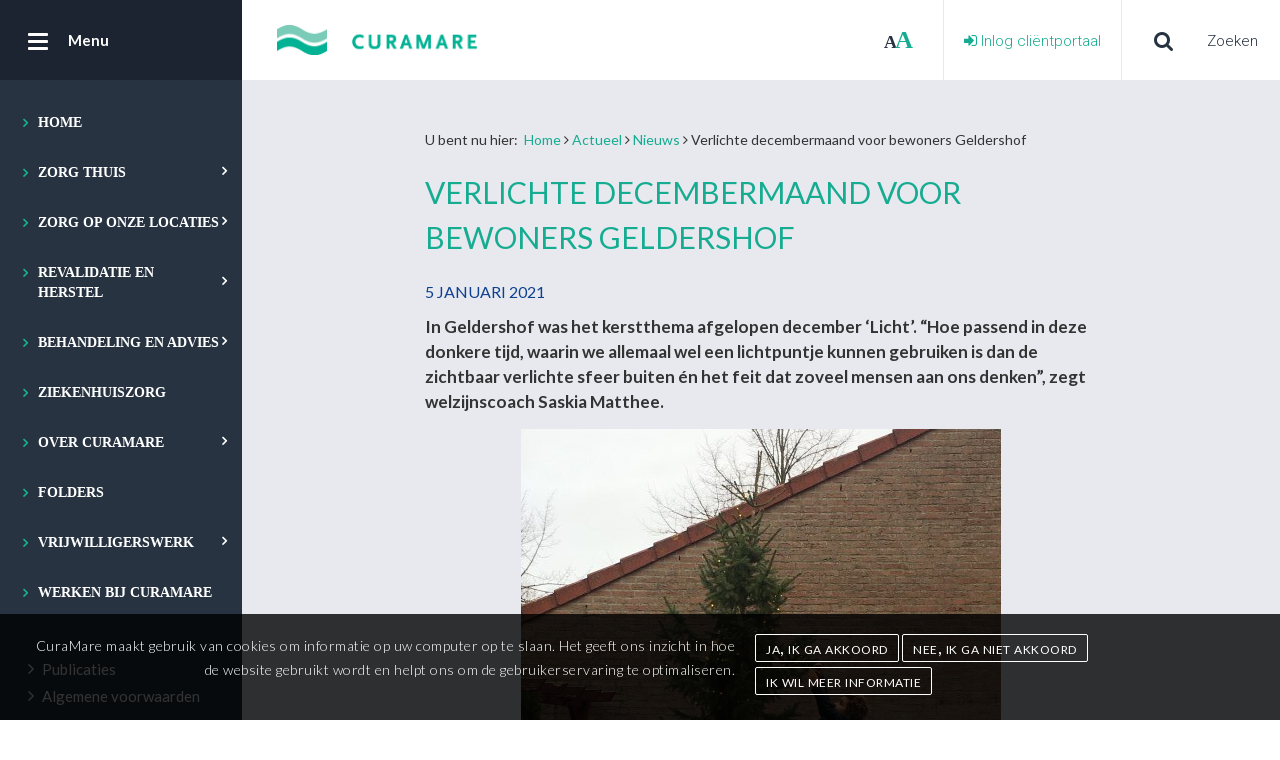

--- FILE ---
content_type: text/html; charset=UTF-8
request_url: https://www.curamare.nl/actueel/nieuws/1266/verlichte-decembermaand-voor-bewoners-geldershof-.html
body_size: 5368
content:
<!DOCTYPE html>
<html>
<head>
    <base href="https://www.curamare.nl/">
    	<meta name="viewport" content="width=device-width, initial-scale=1.0, user-scalable=no" >
	<meta name="format-detection" content="telephone=no" >
	<meta name="google-site-verification" content="dDXeTOCEBdc-Xdmbs8UOmgEPN0w4jkoCOaB7dM5MnRc" >
	<meta charset="utf-8">
	<meta name="keywords" content="" >
	<meta name="description" content="" >
	<meta name="description" content="Verlichte decembermaand voor bewoners Geldershof " >
    <title>Nieuws - Verlichte decembermaand voor bewoners Geldershof  - CuraMare</title>
    	<link href="css/style.min.css?cache=20250811-1204" media="screen" rel="stylesheet" type="text/css" >
	<link href="images/icons/apple-touch-icon-114x114.png" rel="apple-touch-icon" sizes="114x114" >
	<link href="images/icons/apple-touch-icon-120x120.png" rel="apple-touch-icon" sizes="120x120" >
	<link href="images/icons/apple-touch-icon-144x144.png" rel="apple-touch-icon" sizes="144x144" >
	<link href="images/icons/apple-touch-icon-152x152.png" rel="apple-touch-icon" sizes="152x152" >
	<link href="images/icons/apple-touch-icon-57x57.png" rel="apple-touch-icon" sizes="57x57" >
	<link href="images/icons/apple-touch-icon-60x60.png" rel="apple-touch-icon" sizes="60x60" >
	<link href="images/icons/apple-touch-icon-72x72.png" rel="apple-touch-icon" sizes="72x72" >
	<link href="images/icons/apple-touch-icon-76x76.png" rel="apple-touch-icon" sizes="76x76" >
	<link href="images/icons/favicon-128.png" rel="icon" type="image/png" sizes="128x128" >
	<link href="images/icons/favicon-16x16.png" rel="icon" type="image/png" sizes="16x16" >
	<link href="images/icons/favicon-196x196.png" rel="icon" type="image/png" sizes="196x196" >
	<link href="images/icons/favicon-32x32.png" rel="icon" type="image/png" sizes="32x32" >
	<link href="images/icons/favicon-96x96.png" rel="icon" type="image/png" sizes="96x96" >
	<link href="images/icons/favicon.ico" rel="shortcut icon" type="image/x-icon" >
	<link href="https://www.curamare.nl/actueel/nieuws/1266/verlichte-decembermaand-voor-bewoners-geldershof-.html" rel="canonical" >
    <!--[if lt IE 9]><script src="//cdnjs.cloudflare.com/ajax/libs/respond.js/1.4.2/respond.min.js"></script><![endif]-->
<!--[if lt IE 9]><script src="//cdnjs.cloudflare.com/ajax/libs/html5shiv/3.7.3/html5shiv.min.js"></script><![endif]-->
	
            <script>
            var gaProperty = 'UA-34263219-1';
            var disableStr = 'ga-disable-' + gaProperty;

            if (document.cookie.indexOf(disableStr + '=true') > -1) {
                window[disableStr] = true;
            }

            function gaOptout() {
                document.cookie = disableStr + '=true; expires=Thu, 31 Dec 2099 23:59:59 UTC; path=/';
                window[disableStr] = true;
                $.cookie('hcb', '1', {useLocalStorage: false});
            }
        </script>
        <script>

            (function(i,s,o,g,r,a,m){i['GoogleAnalyticsObject']=r;i[r]=i[r]||function(){
            (i[r].q=i[r].q||[]).push(arguments)},i[r].l=1*new Date();a=s.createElement(o),
            m=s.getElementsByTagName(o)[0];a.async=1;a.src=g;m.parentNode.insertBefore(a,m)
            })(window,document,'script','//www.google-analytics.com/analytics.js','ga');

            ga('create', 'UA-34263219-1', 'auto');
            ga('set', 'forceSSL', true);
            ga('set', 'anonymizeIp', true);
            ga('send', 'pageview');
          </script>

    </head>
    <body class="desktop template-stories">
        <div id="page">
            <header class="section-header">
    <a class="mobile-menu-trigger">
        <i class="fa fa-bars"></i>
    </a>
    <a href="https://www.curamare.nl/">
        <img src="images/logo.png" srcset="images/logo.png 1x, images/logo@2x.png 2x" alt="CuraMare" class="mobile-menu-logo full">
        <img src="images/brand.png" srcset="images/brand.png 1x, images/brand@2x.png 2x" alt="CuraMare" class="mobile-menu-logo small">
    </a>
    
    <a class="mobile-menu-phone" href="contact">
        <i class="fa fa-phone"></i>
    </a>

    <a class="mobile-menu-search" href="zoeken">
        <i class="fa fa-search"></i>
    </a>

    <a class="mobile-menu-sign-in" href="https://mijn.curamare.nl/client/login?original-url=%2Fclient">
        <i class="fa fa-sign-in"></i>
    </a>
    <div class="mobile-menu">
        <div class="mobile-menu-container">
            <div class="mobile-menu-wrapper">
                <nav id="dl-menu" class="mobile-menu-nav dl-menu-wrapper">
                    <ul class="dl-menu">
	<li>
	<a href="https://www.curamare.nl/">
	Home</a></li>
	<li class="hassub">
	<a href="zorgthuis" data-back-text="Terug">
	Zorg thuis</a>
	<ul class="dl-submenu">
	<li class="mobile-menu-header">
	<a href="zorgthuis">
	Zorg thuis</a></li>
	<li>
	<a href="zorgthuis/curamarethuiszorg/hulpinhethuishouden">
	Huishoudelijke ondersteuning</a></li>
	<li>
	<a href="zorgthuis/curamarethuiszorg/wijkverpleging">
	Wijkverpleging</a></li>
	<li>
	<a href="virtuelethuiszorg">
	Virtuele Thuiszorg</a></li>
	<li>
	<a href="vpt">
	Volledig Pakket Thuis</a></li>
	<li>
	<a href="zorgthuis/curamarethuiszorg/medischspecialistischeverpleging">
	Medisch specialistische verpleging (SPAT)</a></li>
	<li>
	<a href="zorgthuis/specialistouderengeneeskundeeerstelijn">
	Specialist ouderengeneeskunde thuis</a></li>
	<li>
	<a href="alarm">
	Persoonsalarmering </a></li>
	<li>
	<a href="https://www.curamare.nl/clientenraadexterneclientencuramare">
	Cliëntenraad Thuiszorg</a></li></ul></li>
	<li class="hassub">
	<a href="zorgoponzelocaties" data-back-text="Terug">
	Zorg op onze locaties</a>
	<ul class="dl-submenu">
	<li class="mobile-menu-header">
	<a href="zorgoponzelocaties">
	Zorg op onze locaties</a></li>
	<li>
	<a href="locaties/ebbeenvloed">
	Ebbe en Vloed</a></li>
	<li>
	<a href="locaties/bestenwaerd">
	Bestenwaerd</a></li>
	<li>
	<a href="locaties/nieuwrijsenburgh">
	Nieuw Rijsenburgh</a></li>
	<li>
	<a href="locaties/devliedberg">
	De Vliedberg</a></li>
	<li>
	<a href="https://www.vanweelbethesda.nl/">
	Het Van Weel-Bethesda Ziekenhuis</a></li></ul></li>
	<li class="hassub">
	<a href="revalidatieenherstel" data-back-text="Terug">
	Revalidatie en herstel</a>
	<ul class="dl-submenu">
	<li class="mobile-menu-header">
	<a href="revalidatieenherstel">
	Revalidatie en herstel</a></li>
	<li>
	<a href="grz">
	Geriatrische revalidatiezorg (GRZ)</a></li>
	<li>
	<a href="revalidatieenherstel/herstelzorg">
	Herstelzorg (ELV)</a></li></ul></li>
	<li class="hassub">
	<a href="behandeling" data-back-text="Terug">
	Behandeling en advies</a>
	<ul class="dl-submenu">
	<li class="mobile-menu-header">
	<a href="behandeling">
	Behandeling en advies</a></li>
	<li>
	<a href="zorgthuis/curamarebehandeling/ons-team">
	Ons team</a></li>
	<li>
	<a href="mobielgeriatrischteam">
	Mobiel Geriatrisch Team</a></li></ul></li>
	<li>
	<a href="https://www.vanweelbethesda.nl/">
	Ziekenhuiszorg</a></li>
	<li class="hassub">
	<a href="overcuramare" data-back-text="Terug">
	Over CuraMare</a>
	<ul class="dl-submenu">
	<li class="mobile-menu-header">
	<a href="overcuramare">
	Over CuraMare</a></li>
	<li>
	<a href="overcuramare/kwaliteitvanzorg">
	Kwaliteit van zorg</a></li>
	<li>
	<a href="overcuramare/klachten">
	Klachten</a></li>
	<li>
	<a href="https://www.curamare.nl/clientenraad">
	Clientenraad </a></li>
	<li>
	<a href="overcuramare/onzeorganisatie/jaardocumenten">
	Jaardocumenten</a></li>
	<li>
	<a href="overcuramare/onzeorganisatie/raadvanbestuur">
	Raad van Bestuur </a></li>
	<li>
	<a href="overcuramare/onzeorganisatie/raadvantoezicht">
	Raad van Toezicht </a></li>
	<li>
	<a href="overcuramare/onzeorganisatie/privacy">
	Privacy</a></li>
	<li>
	<a href="anbi-gegevens">
	ANBI-gegevens</a></li></ul></li>
	<li>
	<a href="https://informatie.curamare.nl/">
	Folders</a></li>
	<li class="hassub">
	<a href="vrijwilligerswerk" data-back-text="Terug">
	Vrijwilligerswerk</a>
	<ul class="dl-submenu">
	<li class="mobile-menu-header">
	<a href="vrijwilligerswerk">
	Vrijwilligerswerk</a></li>
	<li>
	<a href="vrijwilligerswerk/ziekenhuis">
	Ziekenhuis</a></li>
	<li>
	<a href="vrijwilligerswerk/vrijwilligeinzetindewijk">
	De wijk</a></li>
	<li>
	<a href="vrijwilligerswerk/woonzorglocaties">
	Woonzorglocaties</a></li>
	<li>
	<a href="vrijwilliger/flex">
	Flex vrijwilligerswerk</a></li>
	<li>
	<a href="vrijwilligerswerk/palliatievezorg">
	Palliatieve zorg</a></li>
	<li>
	<a href="vrijwilligerswerk/mvo">
	Maatschappelijk betrokken ondernemen</a></li>
	<li>
	<a href="vrijwilligerswerk/vrijwilligerworden/participatieplaats">
	Participatieplaats</a></li>
	<li>
	<a href="vrijwilliger/contact">
	Ons team / contact</a></li></ul></li>
	<li>
	<a href="http://www.werkenbijcuramare.nl/">
	Werken bij CuraMare</a></li></ul>                </nav>
            </div>
            <div class="mobile-menu-bottom"><ul>
	<li>
	<a href="publicaties-">
	<span class="fa fa-angle-right"></span>Publicaties </a></li>
	<li>
	<a href="voorwaarden">
	<span class="fa fa-angle-right"></span>Algemene voorwaarden</a></li></ul></div>
        </div>
    </div>

    <nav class="navbar navbar-default navbar-fixed-top">
        <div class="menu-header">
            <a href="#" class="menu-toogle">
                <div class="menu-bar-wrapper">
                    <span class="menu-bar"></span>
                    <span class="menu-bar"></span>
                    <span class="menu-bar"></span>
                </div>
                <p class="menu-brand">
                    <span>Menu</span>
                    <span class="navigation-menu-open normal" style="display:none;">open</span>
                    <span class="navigation-menu-close normal" style="display:none;">sluiten</span>
                </p>
            </a>
        </div>

        <div class="header-content">
            <a class="company-logo" href="https://www.curamare.nl/">
                <img src="images/logo.png" srcset="images/logo.png 1x, images/logo@2x.png 2x" alt="CuraMare" class="header-logo">
            </a>

            <div class="search">
                <i class="fa fa-search"></i><span>Zoeken</span>
            </div>

            <div class="sign-in">
                <a href="https://mijn.curamare.nl/client/login?original-url=%2Fclient">
                    <i class="fa fa-sign-in"></i><p class="sign-in-tekst"> Inlog cliëntportaal</p>
                </a>
            </div>
            <div class="toggle-size">
                <a href="" class="size-toggle small">A</a>
                <a href="" class="size-toggle large">A</a>
            </div>

            <div class="location">
                            </div>

                        <p class="contact">
                            </p>
        </div>
        <div class="search-open nav-fluid-target">
            <form action="zoeken" class="search-form">
	<input name="q" type="text" class="search-input" placeholder="Waar bent u naar op zoek?" value="" autocomplete="off" autocapitalize="off" data-search="typeahead">
	<button class="search-btn"><span class="fa fa-search"></span></button>
</form>        </div>
        <div class="menu-sidebar">
            <ul class="menu-nav">
	<li>
	<a href="https://www.curamare.nl/">
	Home</a></li>
	<li class="hassub mega-menu">
	<div class="submenu submenu-2">
	<div class="specialists-menu">
	<div class="left">
	<div class="wrap">
	<div class="top">
	<h3 class="title">
	Zorg thuis</h3>
	<a href="#" class="exit">
	<span class="fa fa-times"></span>Sluit menu</a></div>
	<ul class="left-list">
	<li>
	<a href="zorgthuis/curamarethuiszorg/hulpinhethuishouden">
	Huishoudelijke ondersteuning</a></li>
	<li>
	<a href="zorgthuis/curamarethuiszorg/wijkverpleging">
	Wijkverpleging</a></li>
	<li>
	<a href="virtuelethuiszorg">
	Virtuele Thuiszorg</a></li>
	<li>
	<a href="vpt">
	Volledig Pakket Thuis</a></li>
	<li>
	<a href="zorgthuis/curamarethuiszorg/medischspecialistischeverpleging">
	Medisch specialistische verpleging (SPAT)</a></li>
	<li>
	<a href="zorgthuis/specialistouderengeneeskundeeerstelijn">
	Specialist ouderengeneeskunde thuis</a></li>
	<li>
	<a href="alarm">
	Persoonsalarmering </a></li>
	<li>
	<a href="https://www.curamare.nl/clientenraadexterneclientencuramare">
	Cliëntenraad Thuiszorg</a></li></ul></div>
	<div class="bottom">
	<p class="page-name">
	CuraMare</p>
	<p class="address">
	Stationsweg 22<span></span>3247 BW Dirksland</p></div></div></div></div>
	<a href="zorgthuis">
	Zorg thuis</a></li>
	<li class="hassub mega-menu">
	<div class="submenu submenu-2">
	<div class="specialists-menu">
	<div class="left">
	<div class="wrap">
	<div class="top">
	<h3 class="title">
	Zorg op onze locaties</h3>
	<a href="#" class="exit">
	<span class="fa fa-times"></span>Sluit menu</a></div>
	<ul class="left-list">
	<li>
	<a href="locaties/ebbeenvloed">
	Ebbe en Vloed</a></li>
	<li>
	<a href="locaties/bestenwaerd">
	Bestenwaerd</a></li>
	<li>
	<a href="locaties/nieuwrijsenburgh">
	Nieuw Rijsenburgh</a></li>
	<li>
	<a href="locaties/devliedberg">
	De Vliedberg</a></li>
	<li>
	<a href="https://www.vanweelbethesda.nl/">
	Het Van Weel-Bethesda Ziekenhuis</a></li></ul></div>
	<div class="bottom">
	<p class="page-name">
	CuraMare</p>
	<p class="address">
	Stationsweg 22<span></span>3247 BW Dirksland</p></div></div></div></div>
	<a href="zorgoponzelocaties">
	Zorg op onze locaties</a></li>
	<li class="hassub mega-menu">
	<div class="submenu submenu-2">
	<div class="specialists-menu">
	<div class="left">
	<div class="wrap">
	<div class="top">
	<h3 class="title">
	Revalidatie en herstel</h3>
	<a href="#" class="exit">
	<span class="fa fa-times"></span>Sluit menu</a></div>
	<ul class="left-list">
	<li>
	<a href="grz">
	Geriatrische revalidatiezorg (GRZ)</a></li>
	<li>
	<a href="revalidatieenherstel/herstelzorg">
	Herstelzorg (ELV)</a></li></ul></div>
	<div class="bottom">
	<p class="page-name">
	CuraMare</p>
	<p class="address">
	Stationsweg 22<span></span>3247 BW Dirksland</p></div></div></div></div>
	<a href="revalidatieenherstel">
	Revalidatie en herstel</a></li>
	<li class="hassub mega-menu">
	<div class="submenu submenu-2">
	<div class="specialists-menu">
	<div class="left">
	<div class="wrap">
	<div class="top">
	<h3 class="title">
	Behandeling en advies</h3>
	<a href="#" class="exit">
	<span class="fa fa-times"></span>Sluit menu</a></div>
	<ul class="left-list">
	<li>
	<a href="zorgthuis/curamarebehandeling/ons-team">
	Ons team</a></li>
	<li>
	<a href="mobielgeriatrischteam">
	Mobiel Geriatrisch Team</a></li></ul></div>
	<div class="bottom">
	<p class="page-name">
	CuraMare</p>
	<p class="address">
	Stationsweg 22<span></span>3247 BW Dirksland</p></div></div></div></div>
	<a href="behandeling">
	Behandeling en advies</a></li>
	<li>
	<a href="https://www.vanweelbethesda.nl/">
	Ziekenhuiszorg</a></li>
	<li class="hassub mega-menu">
	<div class="submenu submenu-2">
	<div class="specialists-menu">
	<div class="left">
	<div class="wrap">
	<div class="top">
	<h3 class="title">
	Over CuraMare</h3>
	<a href="#" class="exit">
	<span class="fa fa-times"></span>Sluit menu</a></div>
	<ul class="left-list">
	<li>
	<a href="overcuramare/kwaliteitvanzorg">
	Kwaliteit van zorg</a></li>
	<li>
	<a href="overcuramare/klachten">
	Klachten</a></li>
	<li>
	<a href="https://www.curamare.nl/clientenraad">
	Clientenraad </a></li>
	<li>
	<a href="overcuramare/onzeorganisatie/jaardocumenten">
	Jaardocumenten</a></li>
	<li>
	<a href="overcuramare/onzeorganisatie/raadvanbestuur">
	Raad van Bestuur </a></li>
	<li>
	<a href="overcuramare/onzeorganisatie/raadvantoezicht">
	Raad van Toezicht </a></li>
	<li>
	<a href="overcuramare/onzeorganisatie/privacy">
	Privacy</a></li>
	<li>
	<a href="anbi-gegevens">
	ANBI-gegevens</a></li></ul></div>
	<div class="bottom">
	<p class="page-name">
	CuraMare</p>
	<p class="address">
	Stationsweg 22<span></span>3247 BW Dirksland</p></div></div></div></div>
	<a href="overcuramare">
	Over CuraMare</a></li>
	<li>
	<a href="https://informatie.curamare.nl/">
	Folders</a></li>
	<li class="hassub mega-menu">
	<div class="submenu submenu-2">
	<div class="specialists-menu">
	<div class="left">
	<div class="wrap">
	<div class="top">
	<h3 class="title">
	Vrijwilligerswerk</h3>
	<a href="#" class="exit">
	<span class="fa fa-times"></span>Sluit menu</a></div>
	<ul class="left-list">
	<li>
	<a href="vrijwilligerswerk/ziekenhuis">
	Ziekenhuis</a></li>
	<li>
	<a href="vrijwilligerswerk/vrijwilligeinzetindewijk">
	De wijk</a></li>
	<li>
	<a href="vrijwilligerswerk/woonzorglocaties">
	Woonzorglocaties</a></li>
	<li>
	<a href="vrijwilliger/flex">
	Flex vrijwilligerswerk</a></li>
	<li>
	<a href="vrijwilligerswerk/palliatievezorg">
	Palliatieve zorg</a></li>
	<li>
	<a href="vrijwilligerswerk/mvo">
	Maatschappelijk betrokken ondernemen</a></li>
	<li>
	<a href="vrijwilligerswerk/vrijwilligerworden/participatieplaats">
	Participatieplaats</a></li>
	<li>
	<a href="vrijwilliger/contact">
	Ons team / contact</a></li></ul></div>
	<div class="bottom">
	<p class="page-name">
	CuraMare</p>
	<p class="address">
	Stationsweg 22<span></span>3247 BW Dirksland</p></div></div></div></div>
	<a href="vrijwilligerswerk">
	Vrijwilligerswerk</a></li>
	<li>
	<a href="http://www.werkenbijcuramare.nl/">
	Werken bij CuraMare</a></li></ul>            <ul class="menu-nav-bottom">
	<li>
	<a href="publicaties-">
	<span class="fa fa-angle-right"></span>Publicaties </a></li>
	<li>
	<a href="voorwaarden">
	<span class="fa fa-angle-right"></span>Algemene voorwaarden</a></li></ul>        </div>
    </nav>
</header><section class="section-head">
	
    		<!-- noimage -->
		<div class="header-noimage has-subtitle">
			<div class="container">
				<div class="row">
					<div class="col-md-8 col-md-offset-2">
													<div class="sitepath-wrapper">
        <span class="text hidden-xs">
        U bent nu hier:    </span>
    <div id="sitepath"><a href="https://www.curamare.nl/"  title="Home">Home</a><i class="fa fa-angle-right"></i><a href="actueel"  title="Actueel">Actueel</a><i class="fa fa-angle-right"></i><a href="actueel/nieuws"  title="Nieuws">Nieuws</a><i class="fa fa-angle-right"></i>Verlichte decembermaand voor bewoners Geldershof </div></div>												<h1 class="page-title head-title">Verlichte decembermaand voor bewoners Geldershof </h1>
					</div>
				</div>
			</div>
		</div>
	

	<div class="container">
		<div class="row">
			<div class="col-md-8 col-md-offset-2">
									<div class="text-container">
						<h4>5 januari 2021</h4>
					</div>
													<!-- text -->
					<div id="text1" class="text-container">
						<p><strong>In Geldershof was het kerstthema afgelopen december &lsquo;Licht&rsquo;. &ldquo;Hoe passend in deze donkere tijd, waarin we allemaal wel een lichtpuntje kunnen gebruiken is dan de zichtbaar verlichte sfeer buiten &eacute;n het feit dat zoveel mensen aan ons denken&rdquo;, zegt welzijnscoach Saskia Matthee.</strong></p>
<p style="text-align: center;"><img src="images/content/page1724/4392aedf12foto_c_admiraal_en_gezin_-_kerstballenactie_inktvis_small.jpg" alt="" /></p>
<p>Naast de mooie boom van de Ladies Circle op het grasveld zijn op het terras bij de hoofdingang van Geldershof vier verlichte kerstbomen geplaatst. Hierin hebben collega&rsquo;s, mantelzorgers en vrijwilligers de afgelopen tijd door henzelf met wensen gevulde kerstballen gehangen. Ook de leerlingen van OBS De Inktvis uit Dirksland hebben allemaal een kerstbal gekregen om te vullen. Deze mochten ze samen met iemand van het eigen gezin in de boom komen hangen. Vanachter de ramen genoten de bewoners van de zwaaiende kinderen en het sfeervolle uitzicht op de bomen. Vlak voor kerst zijn de kerstwensen aan de bewoners uitgedeeld. Het is geen vraag of deze met enthousiasme ontvangen zijn! <br /><br />Met lichtjes buiten hield het niet op. De kinderen van CBS Prins Maurits en de Jeugdafdeling van de SVIK toverden voor alle bewoners glazen potjes om tot kleine windlichtjes met een kaarsje op batterijen erin. Niet minder verlichtend waren de mooie tekeningen, kerstbelletjes en brieven die kinderen van OBS de Eendragt uit Zuid-Beijerland maakten voor de bewoners. <br /><br />Niet alleen de bewoners maar ook de medewerkers zijn verrast en ontzettend blij dat er z&oacute; aan de bewoners van Geldershof gedacht is de afgelopen maand. Grote dank voor alle mooie wensen en het meeleven!<br /><img src="images/content/page1724/86d106dff9image00007_small.jpg" alt="" /><img src="images/content/page1724/2423f204b4image00010_small.jpg" alt="" /><img src="images/content/page1724/62113435bfimage00011_small.jpg" alt="" /><img src="images/content/page1724/f90196f3caimage00003_small.jpg" alt="" /><br /><br /></p>					</div>
							</div>
		</div>
		
        

					<!-- pagesModules -->
							<!-- pagesModule -->
				<div>
									</div>
							<!-- pagesModule -->
				<div>
									</div>
							<!-- pagesModule -->
				<div>
									</div>
							<!-- pagesModule -->
				<div>
									</div>
					
		
	</div>

        
                        
</section>
<section class="section-footer">
    <div class="container">

        <div class="row">
            <div class="footer-top">
                
                
                <div class="col-xs-12 col-sm-6 col-md-3">
                                            <h3>Locaties</h3>
                        <ul>
	<li>
	<a href="locaties/ebbeenvloed">
	Ebbe en Vloed</a></li>
	<li>
	<a href="locaties/bestenwaerd">
	Bestenwaerd</a></li>
	<li>
	<a href="locaties/nieuwrijsenburgh">
	Nieuw Rijsenburgh</a></li>
	<li>
	<a href="locaties/devliedberg">
	De Vliedberg</a></li>
	<li>
	<a href="https://www.vanweelbethesda.nl/">
	Het Van Weel-Bethesda Ziekenhuis</a></li></ul>                                    </div>

                <div class="col-xs-12 col-sm-6 col-md-3">
                                            <h3>Contact</h3>
                        <ul>
                            <li><a href="">Stationsweg 22<br />
3247 BW Dirksland</a></li>
                        </ul>

                        <p><i class="fa fa-phone"></i> 0187 60 73 00</p>
                        <p><i class="fa fa-paper-plane"></i> <a href="mailto: info@curamare.nl"> info@curamare.nl</a></p>
                                    </div>

                <div class="col-xs-12 col-md-6">
                    <div class="row">

                    </div>
                </div>

                <div class="col-xs-12 col-md-6">
                    <div class="row">


                    </div>
                </div>
            </div>
        </div>

        <div class="row">
            <div class="col-xs-12">
                <div class="bottom-footer">
                    <div class="footer-margin">
                        <div class="row">
                            <div class="col-xs-12 col-sm-5 col-md-5 text-left">
                                <p class="copyright">
                                    &#169; 2026 CuraMare                                </p>
                            </div>

                            <div class="col-xs-12 col-sm-2">
                                <div class="text-center footer-socials">
                                    <a target="_blank" href="https://www.facebook.com/curamare" title="Volg ons op Facebook"><i class="fa fa-facebook footer-facebook"></i></a><a target="_blank" href="https://www.linkedin.com/company/924779/admin/" title=""><i class="fa fa-linkedin footer-linkedin"></i></a><a target="_blank" href="https://www.instagram.com/curamare.nl/" title=""><i class="fa fa-instagram footer-instagram"></i></a>                                </div>
                            </div>

                            <div class="col-xs-12 col-sm-5 col-md-5 text-right">
                                                                <span class="webnl"><a href="http://www.webnl.nl" target="_blank">Een WebNL site</a></span>
                            </div>
                        </div>
                    </div>
                </div>
            </div>
        </div>
    </div>
</section>

    <div class="footer-msg">
        <div class="row">
            <div class="col-xs-12 col-sm-7 text">
                CuraMare maakt gebruik van cookies om informatie op uw computer op te slaan. Het geeft ons inzicht in hoe de website gebruikt wordt en helpt ons om de gebruikerservaring te optimaliseren.             </div>
            <div class="col-xs-12 col-sm-4 button">
                <a href="https://www.curamare.nl/actueel/nieuws/1266/verlichte-decembermaand-voor-bewoners-geldershof-.html?cookie=hide" onclick="Default.hideCookieBanner(); return false" class="btn btn-close">Ja, ik ga akkoord</a>
                <a href="https://www.curamare.nl/actueel/nieuws/1266/verlichte-decembermaand-voor-bewoners-geldershof-.html?cookie=hide" onclick="javascript:gaOptout()" class="btn">Nee, ik ga niet akkoord</a>
                <a href="privacy-encookieverklaring" class="btn">Ik wil meer informatie</a>
            </div>
        </div>
    </div>


	<script>
	    //<!--
	    var recaptchaKey = '6LdOLlgeAAAAAOqNkRz5YAYAY3lEF2UBrak3Gx2h';	    //-->
	</script>
	<script src="js/libraries.min.js?cache=20250811-1204"></script>
	<script src="js/main.min.js?cache=20250811-1204"></script>        </div>
    </body>
</html>

--- FILE ---
content_type: text/html; charset=UTF-8
request_url: https://www.curamare.nl/ajax/search/typeahead
body_size: 8946
content:
["","'Vrienden van De Vliedberg' schenkt luxe bad","'t Schelphoekje - Ouddorp","(Extra) toegangsdruppels","0187coronahulp.nl","5-jarig jubileum kerkbezoeken voor bewoners De Vliedberg","94-jarige geeft expositie van eigen werk in De Vliedberg","Aandacht voor leven met dementie","Aangescherpte coronamaatregelen","Aangescherpte coronamaatregelen bij CuraMare","Actuele situatie aantal positief geteste pati\u00ebnten\/bewoners\/cli\u00ebnten binnen CuraMare","Afgelopen dinsdag werd op woonzorglocatie Bestenwaerd een kunstwerk in ontvangst genomen.","Afgelopen donderdag werd de eerste Dr. Paul van der Velden Prijs uitgereikt. Een prijs voor het meest ondernemende en innovatieve project binnen CuraMare. Uit maar liefst 23 inzendingen heeft de beoordelingscommissie 5 genomineerden geselecteerd. Don","Afgelopen vrijdag 4 december heeft de Stichting Vrienden van Ziekenhuis Dirksland een grote cheque uitgereikt aan de afdeling OK van Het Van Weel-Bethesda Ziekenhuis. Met het bedrag van maar liefst \u20ac 48.500 kan het Dirkslandse ziekenhuis apparatuur a","Anne Westerduin de Jong treedt toe tot raad van bestuur ","Arts-microbioloog Marjolein Damen over het coronavirus","Bedankt!","Behoud van de SEH is noodzakelijk voor de leefbaarheid van de regio. ","Beleving en herkenning met de oude vertrouwde Bijbel en liturgie.","Bestenwaerd","Bestuurder Ellen Hoogervorst in gesprek met het AD","Bewoner Nieuw Rijsenburgh overleden aan de gevolgen van corona","Bewoners Geldershof verhuisd naar Bestenwaerd.","Bewoners Geldershof verrast!","Bewoners Nieuw Rijsenburgh maken bijzondere kalender","Bewoners in contact met familie via de 'preatplaats'","Bewoners met klachten, die niet aan het coronavirus gerelateerd zijn, melden zich minder vaak bij de huisarts of spoedeisende hulp. Dit merken de huisartsen en specialisten.","Bezoek aan een verpleeghuis: wat zijn de regels nu?","Bezoekregeling woonzorglocaties per 29 juni versoepeld","Bijzondere Bevrijdingsdag voor bewoner De Vliedberg","Blijf ik klant bij CuraMare?","Bloedafnamepunt ziekenhuis tijdelijk verhuisd","Burgemeester Ada Grootenboer-Dubbelman bezoekt Het Van Weel-Bethesda Ziekenhuis","CDA-kamerlid Joba van den Berg brengt werkbezoek aan Het Van Weel-Bethesda Ziekenhuis","Campagne De Goede Nieuwe Tijd van start","Centraal Kantoor","Cli\u00ebnten beoordelen CuraMare Thuiszorg met hoge tevredenheidscijfers ","Collega's fietsen de VVC Classic voor een goed doel","Collega's vertellen over hun werk","Communicatiemiddelen (telefoon, TV, internet)","Contact","Contactmoment voor bewoners en familie De Vliedberg","Convenant Reformatorische Zorg bij CuraMare getekend","Corona update Woonstede 't Spectrum","Coronabesmettingen Ebbe en Vloed ","Coronabesmettingen in De Vliedberg","Coronavirus in woonzorglocatie Geldershof  ","Coronavirus in woonzorglocatie Nieuw Rijsenburgh","Coronavirus vastgesteld bij bewoner Nieuw Rijsenburgh","CuraMare","CuraMare Behandeling Di\u00ebtist ","CuraMare Behandeling Ergotherapie","CuraMare Behandeling Fysiotherapie","CuraMare Behandeling Logopedie","CuraMare Behandeling Maatschappelijk Werk ","CuraMare Behandeling Psychologie","CuraMare Behandeling SOG","CuraMare Thuis van start in Midden en Oost-Flakkee","CuraMare Thuiszorg ","CuraMare Thuiszorg krijgt 8,9 van cli\u00ebnten","CuraMare Thuiszorg schaalt zorg af","CuraMare Thuiszorg zet digitale zorghulpmiddelen in","CuraMare actief voor vergrijzende regio","CuraMare behaalt certificaat voor informatiebeveiliging in de zorg","CuraMare bestreed uitbraak Nieuw Rijsenburgh effectief","CuraMare biedt unieke opleiding Verzorgende IG aan op de Beroepscampus in Sommelsdijk","CuraMare en Sjaloom Zorg werken samen aan nieuwe digitale cli\u00ebntendossiers","CuraMare en Spijkenisse Medisch Centrum helpen Oekra\u00efense zorgorganisaties","CuraMare en Stichting Zijn roepen scholen en ouders op om kinderen een kleurplaat of tekening te laten maken voor kwetsbare ouderen. ","CuraMare formaliseert co-bestuur ","CuraMare haalt goud voor zorgkwaliteit","CuraMare heeft donderdag 28 januari de eerste bewoners van de vijf woonzorglocaties gevaccineerd tegen Covid-19. Dat gebeurde in Ebbe en Vloed, in Oude-Tonge.","CuraMare heeft het voormalige woonzorgcomplex Geldershof in Dirksland met succes getransformeerd tot een moderne, energie-effici\u00ebnte locatie voor wonen, werken en vergaderen. De renovatie van dit historische gebouw is een belangrijk onderdeel van de ","CuraMare heeft per 1 januari 2020 de thuiszorg in Oostvoorne en Rockanje overgenomen. \n","CuraMare in coronatijd","CuraMare introduceert digitale 'Wegwijzer voor mantelzorgers'","CuraMare is deze week gestart met CuraMare Thuis (VPT) in de regio Midden- en Oost-Flakkee. De eerste ouderen ontvangen inmiddels aanvullende ondersteuning in hun vertrouwde omgeving. Dit is een belangrijke stap in het streven van CuraMare om deze di","CuraMare is intensief betrokken bij deze campagne. ","CuraMare is vanaf de start in september 2022 partner in de Beroepscampus.  ","CuraMare kiest voor duurzame grootschalige renovatie in plaats van nieuwbouw Geldershof","CuraMare lanceert Mobiel Geriatrisch Team","CuraMare medewerkers kunnen niet stil blijven zitten","CuraMare neemt thuiszorg Catharina Stichting over","CuraMare onderzoekt mogelijkheden bezoekregeling","CuraMare organiseerde succesvolle partnerbijeenkomst.","CuraMare organiseert activiteiten voor mantelzorgers tijdens Week voor Elkaar","CuraMare schenkt rolstoelbus voor Oekra\u00efne","CuraMare scherpt coronamaatregelen aan","CuraMare slaagt met vlag en wimpel voor Qualicor-audit","CuraMare start ook met logeerzorg","CuraMare vaccineert eerste bewoner","CuraMare vaste partner in de Beroepscampus ","CuraMare voert versoepelingen door","CuraMare zet alles in voor veilige zorg","D'n Derden Blok - Ouddorp","Dag van de Mantelzorger: geniet van een high tea vol waardering en ontmoeting","Dag van de zorg 2020","Dankzij de samenwerking met SOEGG kunnen wij middelen en materialen een herbestemming geven voor onze medemens in nood.","De Vliedberg","De Vliedberg was 50 jaar geleden een begrip en is nog steeds een begrip.","De ZorgCentrale is de receptie waar alle alarmmeldingen binnenkomen. ","De behoefte aan deze wegwijzer is ontstaan vanuit de praktijk.","De binnentuin is dankzij onze sponsoren extra aantrekkelijk en toegankelijk gemaakt.","De boostercampagne in december en januari was een groot succes. Tijdens vier prikdagen kregen inwoners van Goeree-Overflakkee de mogelijkheid kregen om in De Staver een boostervaccinatie te halen. Ruim 11.000 inwoners, van jong tot oud, kwamen naar d","De heer Visser treedt toe tot de raad van toezicht van CuraMare","De organisatie ademt PDL en het enthousiasme is voelbaar en zichtbaar bij iedereen. ","De overheid verlengt de huidige maatregelen met 4 weken tot en met 28 april 2020. ","Delen actuele informatie over corona","Den Bommel ","Digitale hulpmiddelen CuraMare Thuiszorg \u201ceigenlijk heel geweun\u201d","Dinsdag 6 juli is woonzorglocatie Bestenwaerd feestelijk geopend. Cli\u00ebnten van CuraMare en Sjaloom Zorg wonen er van alle gemakken voorzien, op een woongroep of in een van de ruime appartementen. Bewoners en naasten, personeel, vrijwilligers en beide","Dirksland","Donderdag 16 april jl. was burgemeester Ada Grootenboer-Dubbelman van Goeree-Overflakkee op bezoek bij Het Van Weel-Bethesda Ziekenhuis. De burgemeester wilde persoonlijk horen hoe het de afgelopen weken gegaan is, hoe het nu is en hoe het met de art","Ebbe en Vloed","Ebbe en Vloed blikt tevreden terug op jubileumviering","Een locatie van Argos Zorggroep in Vlaardingen wordt vanaf zondag 5 april tijdelijk gebruikt als zorglocatie voor 12 bewoners van Nieuw Rijsenburgh. Het gaat om bewoners met een psychogeriatrische aandoening, die besmet zijn met het coronavirus.","Een mooi bedrag van \u20ac 6.000 was de opbrengst van de wielertoertocht die zaterdag 9 september gehouden","Een prachtig nieuw initiatief bij Nieuw Rijsenburgh: het 'praetplaatsje'. Een plaats waar bewoner en familie met elkaar kunnen praten \u00e9n tegelijk zien.","Een relatief rustig jaar met ruimte voor blik op de toekomst.","Een toegankelijk lichtpuntje in deze sombere tijd","Eerste boosterdagen in De Staver succesvol","Eerste paal voor \u2019t Dok Medisch Centrum geslagen","Effectieve zorg tijdens corona uitbraak door samenwerking Spijkenisse Medisch Centrum, Het Van Weel-Bethesda Ziekenhuis en Maasstad Ziekenhuis","Eigen bijdrage","Eilanden-Nieuws in gesprek met Ellen Hoogervorst","Elkersweide ","Ellen Hoogervorst wordt per 1 juni lid van de raad van bestuur van Laurens","Even wegvaren van de dagelijkse werkelijkheid","Extra kosten bij uitstel verhuizen","Extra kosten verpleeg- en verzorghuizen","Feestelijke opening Bestenwaerd","Fysiotherapeuten CuraMare Behandeling zetten expertise in voor herstel na corona.","GIFT STICHTING VRIENDEN VAN ZIEKENHUIS DIRKSLAND VERGROOT DE PATI\u00cbNTVEILIGHEID TIJDENS OPERATIES","GO-Classic schenkt \u20ac6.000","Geef kleur aan de dag van ouderen!","Geestelijk verzorgers CuraMare: \u201cWij zijn er voor iedereen\u201d","Geldershof sinds 28 oktober weer coronavrij","Gemeenten, ziekenhuizen, huisartsen en andere zorgpartijen trekken samen op voor behoud van goede spoedzorg voor de regio","Gemeenteraad bezoekt SpoedEisendeHulp","Gezinsgerichte zorg binnen het Vrouw & Kind Centrum","Goede en liefdevolle zorgverlening beloond","Goede en veilige zorg voor pati\u00ebnten die mogelijk besmet zijn met het coronavirus is belangrijk. Net als veilige zorg voor pati\u00ebnten met andere klachten. Daarom openen Huisartsenpost \u2019t Hellegat en Het Van Weel Bethesda ziekenhuis woensdag 1 april ee","Goedereede","Grootse viering van 50-jarig jubileum De Vliedberg ","Hartverwarmende acties","Hartverwarmende steun voor CuraMare","Heeft u het tevredenheidsonderzoek al ingevuld?","Heftig jaar mooi afgesloten met 325 chocoladeletters","Herstellen na corona met Fysiotherapie CuraMare","Het Regionaal Co\u00f6rdinatiepunt ZHE is in de lucht! ","Het Spectrum (Onderdeel van De Vliedberg)","Het Van Weel-Bethesda Ziekenhuis","Het Van Weel-Bethesda Ziekenhuis heeft de hoogst mogelijke score behaald in de verkiezing 'Beste Ziekenhuizen 2020' van Elsevier Weekblad. Daarmee behoort het Dirkslandse ziekenhuis tot de 13 beste ziekenhuizen van Nederland.","Het Van Weel-Bethesda Ziekenhuis in Dirksland heeft een nieuw Vrouw & Kind Centrum met onder andere een volledig vernieuwde kinderafdeling en kraamsuites. In dit bijzondere centrum is alle medische zorg voor vrouwen en kinderen verenigd.","Het Van Weel-Bethesda Ziekenhuis koploper in digitale zorg","Het Van Weel-Bethesda Ziekenhuis opent stollingspoli voor trombosepati\u00ebnten","Het Van Weel-Bethesda Ziekenhuis past afspraken voor geplande zorg waar mogelijk aan","Het Van Weel-Bethesda Ziekenhuis scherpt maatregelen aan","Het Van Weel-Bethesda Ziekenhuis scoort maximaal in verkiezing 'Beste Ziekenhuizen 2020'","Het Van Weel-Bethesda Ziekenhuis treft voorbereidingen om de zorg uit te breiden","Het Van Weel-Bethesda Ziekenhuis zet grote stappen in het digitaliseren van de zorg. Landelijk gezien mag het ziekenhuis zich tot \u00e9\u00e9n van de koplopers rekenen in de digitale zorg. Waar digitalisering binnen ziekenhuizen landelijk voornamelijk wordt i","Het is hartverwarmend om alle betrokkenheid en compassie voor onze medemens in nood te zien en onze krachten te kunnen bundelen.","Het streven is dat de eerste appartementen volgende week al klaar zijn voor bewoning.","Hoe doe ik de deur zelf op en van slot met een elektronisch slot?","Hoe gaat het verder na een aanvraag?","Hoe kan ik mij inschrijven","Hoe komt u terecht bij een specialist ouderengeneeskunde?","Hoe ontvangt mijn contactpersoon een alarmoproep bij sociale alarmering?","Hoe veilig is het elektronische slot en\/of de sleutelkluis?","Hoe werkt alarmeren?","Hoe werkt woningtoegang bij professionele alarmering ","Hoeveel contactpersonen moet ik opgeven bij sociale alarmering?","Hoeveel sleutels ontvang ik bij het slot?","Hoogste punt woonzorgcomplex Bestenwaerd","Hospice Calando en CuraMare werken nog intensiever samen ","Huilende cli\u00ebnten, maar nu van blijdschap","Immunotherapie nu ook in ziekenhuis Dirksland","In de hal van woonzorglocatie Nieuw Rijsenburgh in Sommelsdijk is van 15 tot en met 20 januari de expositie \u2018Kunst en dementie\u2019 te zien. ","In gesprek met crisisco\u00f6rdinator Wiltine van Houselt","In gesprek over eenzaamheid onder ouderen.","In woonzorglocatie Geldershof van CuraMare in Dirksland zijn vijf bewoners en \nvier medewerkers besmet met het coronavirus. De positief geteste bewoners worden in isolatie verzorgd in de daarvoor ingerichte afdeling in woonzorglocatie Ebbe en Vloed.\n","Informatiemiddag over \u2018open been\u2019 in Nieuw Rijsenburgh","Intensiever samenwerken in de regio is een must.","Is vrijwillige inzet in de wijk er voor iedereen?","Is vrijwillige inzet in de wijk voor alle ondersteuningsvragen?","Jouw baan in de zorg van morgen | Ontdek de zorg van 2040 in expositie","Kan iedereen vrijwilliger in de wijk worden?","Kan ik douchen met mijn alarmknop?","Kan ik ook voor iemand anders een aanvraag doen?","Kan mijn partner ook gebruik maken van de alarmering?","Kantoor Geldershof","Kapsalon en schoonheidsspecialist","Kijk met ons terug op 2021 in ons online jaarverslag","Kijk met ons terug op 2022 in het online jaarverslag","KoffieTukTuk en take-away bij ziekenhuis","Koning bezoekt Het Van Weel-Bethesda Ziekenhuis","Kunst en dementie komen samen in bijzondere expositie","Laatste cijfers over het aantal positief geteste pati\u00ebnten\/bewoners\/cli\u00ebnten binnen CuraMare","Lees hier meer over preventie coronavirus voor bezoekers van de woonzorglocaties van CuraMare.","Liefdadigheid uit de omgeving geeft lichtpuntjes aan bewoners","Logeerzorg bij CuraMare is een pilot in samenwerking met de gemeente en andere zorgaanbieders.","MS-verpleegkundige Janneke Roos wint Nora Holtrust prijs","Maatregelen binnen CuraMare versoepeld ","Maatregelen coronapreventie","Magazine Over Zorg, editie 2021","Magazine Over Zorg, editie 2022","Mauritshof - Dirksland ","Meer versoepeling voor bewoners op woonzorglocaties","Meer vrijheid met leefcirkels","Meer vrijheid met leefcirkels in De Vliedberg","Melissant ","Met ingang van zondag 19 december gelden aanvullende maatregelen. ","Met trots presenteren we: jaarverslag 2024 ","Middelharnis","Minister De Jonge op werkbezoek bij woonzorglocatie Nieuw Rijsenburgh","Moet ik betalen voor de nieuwe apparatuur?","Mooie schenkingen voor welzijn bewoners De Vliedberg","Namens alle collega's van CuraMare bedanken wij u!","Nazorg van grote waarde voor ex-IC-pati\u00ebnten Het Van Weel-Bethesda Ziekenhuis","Niet meer op bezoek op woonzorglocaties","Niet wegblijven uit ons ziekenhuis","Niet-urgente ziekenhuiszorg afgeschaald","Nieuw Rijsenburgh","Nieuw Rijsenburgh biedt binnen 2 woongroepen reformatorische zorg voor mensen met een hersenaandoening, zoals dementie. ","Nieuw telefoonnummer CuraMare Thuiszorg","Nieuwe Keuzewijzer Dementie","Nieuwe duofiets voor Bestenwaerd","Nieuwe zorgtechnieken tijdens innovatiemarkt","Ode aan het koppelbed","Onderzoek wijst belang Het Van Weel-Bethesda Ziekenhuis uit. ","Online uitzending (terug)blik op corona","Ontdek jouw toekomst in de zorg","Onze ziekenhuiszorg gewaardeerd met een 8,5","Ook CuraMare zet een stap extra voor bewoners","Ooltgensplaat","Op 11 september sloegen de enthousiaste initiatiefnemers van het nieuwbouwproject de symbolische eerste paal voor \u2019t Dok Medisch Centrum. Met deze feestelijke handeling is de start van de bouw van het medisch centrum een feit. Mathijs van Gucht, \u00e9\u00e9n ","Op dit moment zijn er geen aanwijzingen dat de maatregelen de ziekenhuiszorg treft. Ons zorgaanbod blijft ongewijzigd ten opzichte van de afgelopen maanden. ","Opening coronahuisartsenpost in Dirksland","Oproep aan mantelzorgers: deel uw ervaring in onze enqu\u00eate","Opvang Oekra\u00efners in Geldershof in voorbereiding","Ouddorp","Oude Tonge","PDL keurmerk voor Nieuw Rijsenburgh","Pati\u00ebnten hoeven nu niet meer voor iedere behandeling naar een ander ziekenhuis af te reizen.","Persoonsalarmering thuiszorg via ZorgCentrale","Plaetinum - Ooltgensplaat ","Positieve coronapati\u00ebnt in Het Van Weel-Bethesda Ziekenhuis ","Prachtige aquariumpotten geschonken aan Ebbe en Vloed","Praktische informatie na overlijden","Preventie coronavirus voor bezoekers","Prikpunt Haegse Huus vervalt en wordt vanaf 1 april huisartsenpraktijk dokter Kassar. ","Primeur CuraMare met digitale overdracht verpleegkundige gegevens","Rapport Louter : \u201cHet Van Weel-Bethesda Ziekenhuis zeer belangrijk voor regionale economie en maatschappij.\u201d","Reactie op salarisverhoging bij Buurtzorg","Roparun schenkt koppelbedden aan CuraMare","Ruim 11.000 inwoners gevaccineerd tijdens de boostercampagne in De Staver","Ruim 6.000 mensen maakten al van deze extra gelegenheid gebruik. ","Ruim zestig nieuwe studenten starten zorgopleiding bij CuraMare","Samen de handen uit de mouwen bij CuraMare","Samen houden we de zorg veilig!","Samen zorgen voor goede ouderenzorg op Voorne","Samenwerken is de rode draad","Saucijzenbroodjes uit gesponsorde oven","Schenking voor De Vliedberg van Frouke Bienefelt.","Schenkingen voor De Vliedberg","Schilderij voor woonzorglocatie Bestenwaerd","Shuttleservice ziekenhuis rijdt weer vanaf 11 oktober","Sinds de uitbraak van het coronavirus neemt CuraMare maatregelen om besmetting en verspreiding te beperken. CuraMare volgt hierin nauwgezet de maatregelen van het RIVM en de GGD. ","Sociale of professionele alarmering? Wie komt er naar mij toe als ik alarmeer? ","Sommelsdijk","Spoedeisende zorg m\u00f3et beschikbaar blijven voor onze regio","Stad aan 't Haringvliet","Stap 1 | Hoe gaat het vanaf opname met het wasgoed?","Stap 2 | a) Hoe aan te melden bij CleanLease?","Stap 2 | b) Wat gebeurt er na het aanmelden?","Stap 2 | c) Waarom is een automatische incasso nodig?","Stap 2 | d) Er is geen bevestiging ontvangen, is er dan wel aangemeld?","Stap 3 | a) Hoe gaat het na aanmelden? ","Stap 3 | b) Wie bezorgt dit bij de cli\u00ebnt of woongroep?","Stap 4 | a) Waar laat je de was op een WOONGROEP","Stap 4 | b) Waar laat je de was op een APPARTEMENT","Stap 4 | c) Wat mag er in de waston?","Stap 4 | d) Kan sterk bevuilde kleding ook in de was?","Stap 4 | e) Wat mag er in een sokkennet?","Stap 4 | f) Hoe lang duurt het voordat de was terug is?","Stap 4 | g) Hoeveel kleding is er nodig?","Stap 4 | h) Hoe frequent doe je kleding in de was?","Stap 4 | i) Wie bepaalt wat er in de was gaat?","Stap 5 | a) Wanneer wordt de was opgehaald?","Stap 5 | b) Waar wordt de was verzameld \/ wie komt het ophalen?","Stap 6 | a) Wanneer wordt de was teruggebracht?","Stap 6 | b) Waar wordt de schone was gebracht \/ wie deelt het uit?","Stap 7 | b) Hoe vaak wordt er gefactureerd?","Stap 7 | c) Waar kunnen vragen over factuur en automatische incasso gesteld worden?","Stap 8 | a) Wat als er een kledingstuk kwijt is?","Stap 8 | b) Wat als er een kledingstuk kapot is?","Stap 8 | c)  Wat te doen bij foutieve labels, leveringen of verkeerde tenaamstelling door CleanLease (woongroepen)?","Stap 9 | a) Wat moet er voor de was geregeld worden bij een interne verhuizing?","Stap 9 | b) Geen gebruik meer maken van CleanLease door zelf gaan wassen, verhuizen of overlijden?","Start boostervaccinaties bij CuraMare","Stel medische zorg niet uit, blijf de huisarts ook in deze tijd raadplegen","Stellendam","Steunstichting De Vliedberg schenkt belevenistafel voor bewoners","Succesvolle PLDoet en NLDoet dagen!","Testen op corona vanuit de auto","The best of CuraMare 2019","Thuis oud worden, op het eiland","Tijdelijk nieuwe locatie psychogeriatrische bewoners met coronavirus van Nieuw Rijsenburgh","Tijdelijk verhuisde bewoners weer thuis in Nieuw Rijsenburgh","Tijdelijke huisartsenpost en landingsplek voor helikopter bij Het Van Weel-Bethesda Ziekenhuis ","Transformatieplan Zelf- en Samenredzaamheid goedgekeurd: forse investering in toekomstbestendige zorg","Tuindorp - Den Bommel ","Uitbreiding wagenpark met elektrische auto\u2019s ","Update coronamaatregelen CuraMare","Van lange wachtlijst naar lege kamers","Vanaf 11 oktober zet de shuttleservice pati\u00ebnten en bezoekers weer af voor de deur van het ziekenhuis.\n\n","Vanaf 13 april versoepelen de zorgorganisaties van de Rotterdamse regio een aantal coronamaatregelen, net als in de maatschappij. Wat betekent dit als u \u00e9\u00e9n van onze zorglocaties bezoekt.","Vanaf maandag 28 december geldt dit ook voor Het Van-Weel Bethesda Ziekenhuis. ","Vanaf november 2023 slaan XSARUS en woonzorglocatie Nieuw Rijsenburgh de handen ineen om maandelijks een bijzonder moment te cre\u00ebren voor de bewoners in Sommelsdijk. ","Vaste inzet van specialist ouderengeneeskunde in het hospice","Veilig en vrij bewegen dankzij inzet techniek. ","Veilig naar fysiotherapie","Verlenging maatregelen","Verlichte decembermaand voor bewoners Geldershof ","Verpleegkundige Nieuw Rijsenburgh te gast bij #Op1","Versoepelingen in de coronamaatregelen","Verzekeringen","Vier ketenorganisaties roepen op tot landelijke doorbraak in beleid en bekostiging voor integrale zorg","Vollenhoven - Melissant ","Voor wie is de inzet van de specialist ouderengeneeskunde thuis? ","Vooralsnog houden wij binnen CuraMare de huidige maatregelen nog in stand. ","Voorbereid op coronavirus","Vorige week hebben een aantal collega\u2019s deelgenomen aan de VVC Classic (Vrienden voor Carmen) op Goeree-Overflakkee en Schouwen-Duiveland. Vrienden voor Carmen is een enthousiast wielrenteam dat door middel van fietsen geld inzamelt voor onderzoek na","Waarom is er gekozen voor Zinnovators?","Waarom kiezen voor persoonsalarmering? Ik kan toch ook bellen met mijn (mobiele) telefoon? ","Waarom stapt CuraMare over naar een nieuwe leverancier?","Wanneer is de pilot geslaagd?","Wasverzorging","Wat als ik niet wil overstappen op een andere leverancier\/ik heb bezwaar tegen het delen van mijn gegevens met de nieuwe leverancier.","Wat doet de specialist ouderengeneeskunde met de gegevens?","Wat doet de specialist ouderengeneeskunde tijdens het consult?","Wat gebeurt er als de elektriciteit uitvalt, kan de deur dan nog wel worden geopend?","Wat gebeurt er nadat ik mij heb ingeschreven?","Wat is alarmering thuis\/vaste alarmering?","Wat is mobiele alarmering?","Wat kunt u verwachten van de specialist ouderengeneeskunde?","Wat verandert er voor mij?","Wateroverlast De Vliedberg","We benieuwd naar ervaringen, behoeften en uitdagingen van mantelzorgers. Die kunt u invullen in onze online enqu\u00eate. ","We lachen samen en we huilen samen","Weer bezoek op woonzorglocaties CuraMare","Weer inzet vrijwilligers vanaf 6 juli","Welke regels gelden er voor mondneusmaskers en quarantaine?","Welpen van de scouting vieren 100-jarig bestaan in de Vliedberg","Westvoorne - Goedereede","Wethouder Berend Jan Bruggeman van de gemeente Goeree-Overflakkee heeft dinsdagmiddag een bezoek gebracht aan woonzorglocatie De Vliedberg in Ouddorp.","Wethouder Bruggeman bezoekt De Vliedberg","What If Lab: samen werken aan de toekomst van ouderenzorg","Wie betaalt een consult met de specialist ouderengeneeskunde?","Wij besteden onze gelden met liefde aan het welzijn van de bewoners.","Wij zijn verhuisd!","Wijziging bloedafnamepunt ziekenhuis in Stellendam","Wijzigt het tarief van mijn abonnement?","Wilt u schenkingen vooraf melden","Winaar Dr. Paul van der Velden Prijs: Beweegziekenhuis","XSARUS en Nieuw Rijsenburgh cre\u00ebren maandelijkse 'geluksmomentjes\u2019","ZIEKENHUISZORG HET VAN WEEL-BETHESDA ZIEKENHUIS GAAT DOOR","Ziekenhuis staat alweer in de top tien van best gewaardeerde ziekenhuizen","Zijne Majesteit de Koning heeft dinsdagochtend 13 april een werkbezoek gebracht aan Het Van Weel-Bethesda Ziekenhuis in Dirksland in het kader van de impact van de coronapandemie op de ziekenhuiszorg.","Zoek je mee naar Gluurpiet? ","Zorg jij met ons mee?","Zorg met hart en ziel, maar met de nodige maatregelen","Zorg nog altijd met hart en ziel, maar met de nodige maatregelen. CuraMare neemt alle nodige maatregelen om besmetting en verspreiding van het coronavirus te beperken.","Zorgbedden op de kamers","stap 7 | a) Wat kost het?","\u00b4t Stadshuus - Stad aan het Haringvliet"]

--- FILE ---
content_type: text/css
request_url: https://www.curamare.nl/css/style.min.css?cache=20250811-1204
body_size: 37006
content:
@charset "UTF-8";/*!
 * Bootstrap v3.3.5 (http://getbootstrap.com)
 * Copyright 2011-2015 Twitter, Inc.
 * Licensed under MIT (https://github.com/twbs/bootstrap/blob/master/LICENSE)
 *//*! normalize.css v3.0.3 | MIT License | github.com/necolas/normalize.css */@import url(//fonts.googleapis.com/css?family=Open+Sans:400,300,300italic,400italic,700,700italic|Roboto:400,400italic,700,700italic,300,300italic,100italic,100|Lato:400,100,100italic,300,300italic,400italic,700,700italic);@import url(//fonts.webnl.nl/css?family=scala-sans:400,700);@import url(//maxcdn.bootstrapcdn.com/font-awesome/4.5.0/css/font-awesome.min.css);.label,sub,sup{vertical-align:baseline}hr,img{border:0}.chosen-container-multi .chosen-choices li.search-choice span,pre{word-wrap:break-word}.btn-group>.btn-group,.btn-toolbar .btn,.btn-toolbar .btn-group,.btn-toolbar .form button[type=submit],.btn-toolbar .input-group,.col-xs-1,.col-xs-10,.col-xs-11,.col-xs-12,.col-xs-2,.col-xs-3,.col-xs-4,.col-xs-5,.col-xs-6,.col-xs-7,.col-xs-8,.col-xs-9,.dropdown-menu,.form .btn-toolbar button[type=submit]{float:left}body:not(.native) select,button.close{-webkit-appearance:none}.btn,.form button[type=submit],.slick-slider{-webkit-user-select:none;-moz-user-select:none;-ms-user-select:none}.navbar-fixed-bottom .navbar-collapse,.navbar-fixed-top .navbar-collapse,.pre-scrollable{max-height:340px}.slick-slider,html{-webkit-tap-highlight-color:transparent}.dl-menuwrapper .dl-menu,.form-control-feedback,.infoBox:after,.infoBox:before,.slick-slide.dragging img,a.btn.disabled,fieldset[disabled] a.btn{pointer-events:none}.invisible,.slick-loading .slick-slide,.slick-loading .slick-track{visibility:hidden}html{font-family:sans-serif;-ms-text-size-adjust:100%;-webkit-text-size-adjust:100%}body{margin:0}article,aside,details,figcaption,figure,footer,header,hgroup,main,menu,nav,section,summary{display:block}audio,canvas,progress,video{display:inline-block;vertical-align:baseline}audio:not([controls]){display:none;height:0}[hidden],template{display:none}a{background-color:transparent}a:active,a:hover{outline:0}b,strong{font-weight:700}dfn{font-style:italic}.section-slider .carousele-slide__title,h1{margin:.67em 0}mark{background:#ff0;color:#000}sub,sup{font-size:75%;line-height:0;position:relative}sup{top:-.5em}sub{bottom:-.25em}img{vertical-align:middle}svg:not(:root){overflow:hidden}hr{box-sizing:content-box;height:0}pre,textarea{overflow:auto}code,kbd,pre,samp{font-size:1em}button,input,optgroup,select,textarea{color:inherit;font:inherit;margin:0}.glyphicon,address{font-style:normal}button{overflow:visible}button,select{text-transform:none}button,html input[type=button],input[type=reset],input[type=submit]{-webkit-appearance:button;cursor:pointer}button[disabled],html input[disabled]{cursor:default}button::-moz-focus-inner,input::-moz-focus-inner{border:0;padding:0}input[type=checkbox],input[type=radio]{box-sizing:border-box;padding:0}input[type=number]::-webkit-inner-spin-button,input[type=number]::-webkit-outer-spin-button{height:auto}input[type=search]::-webkit-search-cancel-button,input[type=search]::-webkit-search-decoration{-webkit-appearance:none}optgroup{font-weight:700}table{border-collapse:collapse;border-spacing:0}td,th{padding:0}/*! Source: https://github.com/h5bp/html5-boilerplate/blob/master/src/css/main.css */@media print{blockquote,img,pre,tr{page-break-inside:avoid}*,:after,:before{background:0 0!important;color:#000!important;box-shadow:none!important;text-shadow:none!important}a,a:visited{text-decoration:underline}a[href]:after{content:" (" attr(href) ")"}abbr[title]:after{content:" (" attr(title) ")"}a[href^="#"]:after,a[href^="javascript:"]:after{content:""}blockquote,pre{border:1px solid #999}thead{display:table-header-group}img{max-width:100%!important}h2,h3,p{orphans:3;widows:3}h2,h3{page-break-after:avoid}.navbar{display:none}.btn>.caret,.dropup>.btn>.caret,.form .dropup>button[type=submit]>.caret,.form button[type=submit]>.caret{border-top-color:#000!important}.label{border:1px solid #000}.table{border-collapse:collapse!important}.table td,.table th{background-color:#fff!important}.table-bordered td,.table-bordered th{border:1px solid #ddd!important}}.img-thumbnail,body{background-color:#fff}@font-face{font-family:'Glyphicons Halflings';src:url(../fonts/bootstrap/glyphicons-halflings-regular.eot);src:url(../fonts/bootstrap/glyphicons-halflings-regular.eot?#iefix) format("embedded-opentype"),url(../fonts/bootstrap/glyphicons-halflings-regular.woff2) format("woff2"),url(../fonts/bootstrap/glyphicons-halflings-regular.woff) format("woff"),url(../fonts/bootstrap/glyphicons-halflings-regular.ttf) format("truetype"),url(../fonts/bootstrap/glyphicons-halflings-regular.svg#glyphicons_halflingsregular) format("svg")}.glyphicon{position:relative;top:1px;display:inline-block;font-family:'Glyphicons Halflings';font-weight:400;line-height:1;-webkit-font-smoothing:antialiased;-moz-osx-font-smoothing:grayscale}.glyphicon-asterisk:before{content:"\2a"}.glyphicon-plus:before{content:"\2b"}.glyphicon-eur:before,.glyphicon-euro:before{content:"\20ac"}.glyphicon-minus:before{content:"\2212"}.glyphicon-cloud:before{content:"\2601"}.glyphicon-envelope:before{content:"\2709"}.glyphicon-pencil:before{content:"\270f"}.glyphicon-glass:before{content:"\e001"}.glyphicon-music:before{content:"\e002"}.glyphicon-search:before{content:"\e003"}.glyphicon-heart:before{content:"\e005"}.glyphicon-star:before{content:"\e006"}.glyphicon-star-empty:before{content:"\e007"}.glyphicon-user:before{content:"\e008"}.glyphicon-film:before{content:"\e009"}.glyphicon-th-large:before{content:"\e010"}.glyphicon-th:before{content:"\e011"}.glyphicon-th-list:before{content:"\e012"}.glyphicon-ok:before{content:"\e013"}.glyphicon-remove:before{content:"\e014"}.glyphicon-zoom-in:before{content:"\e015"}.glyphicon-zoom-out:before{content:"\e016"}.glyphicon-off:before{content:"\e017"}.glyphicon-signal:before{content:"\e018"}.glyphicon-cog:before{content:"\e019"}.glyphicon-trash:before{content:"\e020"}.glyphicon-home:before{content:"\e021"}.glyphicon-file:before{content:"\e022"}.glyphicon-time:before{content:"\e023"}.glyphicon-road:before{content:"\e024"}.glyphicon-download-alt:before{content:"\e025"}.glyphicon-download:before{content:"\e026"}.glyphicon-upload:before{content:"\e027"}.glyphicon-inbox:before{content:"\e028"}.glyphicon-play-circle:before{content:"\e029"}.glyphicon-repeat:before{content:"\e030"}.glyphicon-refresh:before{content:"\e031"}.glyphicon-list-alt:before{content:"\e032"}.glyphicon-lock:before{content:"\e033"}.glyphicon-flag:before{content:"\e034"}.glyphicon-headphones:before{content:"\e035"}.glyphicon-volume-off:before{content:"\e036"}.glyphicon-volume-down:before{content:"\e037"}.glyphicon-volume-up:before{content:"\e038"}.glyphicon-qrcode:before{content:"\e039"}.glyphicon-barcode:before{content:"\e040"}.glyphicon-tag:before{content:"\e041"}.glyphicon-tags:before{content:"\e042"}.glyphicon-book:before{content:"\e043"}.glyphicon-bookmark:before{content:"\e044"}.glyphicon-print:before{content:"\e045"}.glyphicon-camera:before{content:"\e046"}.glyphicon-font:before{content:"\e047"}.glyphicon-bold:before{content:"\e048"}.glyphicon-italic:before{content:"\e049"}.glyphicon-text-height:before{content:"\e050"}.glyphicon-text-width:before{content:"\e051"}.glyphicon-align-left:before{content:"\e052"}.glyphicon-align-center:before{content:"\e053"}.glyphicon-align-right:before{content:"\e054"}.glyphicon-align-justify:before{content:"\e055"}.glyphicon-list:before{content:"\e056"}.glyphicon-indent-left:before{content:"\e057"}.glyphicon-indent-right:before{content:"\e058"}.glyphicon-facetime-video:before{content:"\e059"}.glyphicon-picture:before{content:"\e060"}.glyphicon-map-marker:before{content:"\e062"}.glyphicon-adjust:before{content:"\e063"}.glyphicon-tint:before{content:"\e064"}.glyphicon-edit:before{content:"\e065"}.glyphicon-share:before{content:"\e066"}.glyphicon-check:before{content:"\e067"}.glyphicon-move:before{content:"\e068"}.glyphicon-step-backward:before{content:"\e069"}.glyphicon-fast-backward:before{content:"\e070"}.glyphicon-backward:before{content:"\e071"}.glyphicon-play:before{content:"\e072"}.glyphicon-pause:before{content:"\e073"}.glyphicon-stop:before{content:"\e074"}.glyphicon-forward:before{content:"\e075"}.glyphicon-fast-forward:before{content:"\e076"}.glyphicon-step-forward:before{content:"\e077"}.glyphicon-eject:before{content:"\e078"}.glyphicon-chevron-left:before{content:"\e079"}.glyphicon-chevron-right:before{content:"\e080"}.glyphicon-plus-sign:before{content:"\e081"}.glyphicon-minus-sign:before{content:"\e082"}.glyphicon-remove-sign:before{content:"\e083"}.glyphicon-ok-sign:before{content:"\e084"}.glyphicon-question-sign:before{content:"\e085"}.glyphicon-info-sign:before{content:"\e086"}.glyphicon-screenshot:before{content:"\e087"}.glyphicon-remove-circle:before{content:"\e088"}.glyphicon-ok-circle:before{content:"\e089"}.glyphicon-ban-circle:before{content:"\e090"}.glyphicon-arrow-left:before{content:"\e091"}.glyphicon-arrow-right:before{content:"\e092"}.glyphicon-arrow-up:before{content:"\e093"}.glyphicon-arrow-down:before{content:"\e094"}.glyphicon-share-alt:before{content:"\e095"}.glyphicon-resize-full:before{content:"\e096"}.glyphicon-resize-small:before{content:"\e097"}.glyphicon-exclamation-sign:before{content:"\e101"}.glyphicon-gift:before{content:"\e102"}.glyphicon-leaf:before{content:"\e103"}.glyphicon-fire:before{content:"\e104"}.glyphicon-eye-open:before{content:"\e105"}.glyphicon-eye-close:before{content:"\e106"}.glyphicon-warning-sign:before{content:"\e107"}.glyphicon-plane:before{content:"\e108"}.glyphicon-calendar:before{content:"\e109"}.glyphicon-random:before{content:"\e110"}.glyphicon-comment:before{content:"\e111"}.glyphicon-magnet:before{content:"\e112"}.glyphicon-chevron-up:before{content:"\e113"}.glyphicon-chevron-down:before{content:"\e114"}.glyphicon-retweet:before{content:"\e115"}.glyphicon-shopping-cart:before{content:"\e116"}.glyphicon-folder-close:before{content:"\e117"}.glyphicon-folder-open:before{content:"\e118"}.glyphicon-resize-vertical:before{content:"\e119"}.glyphicon-resize-horizontal:before{content:"\e120"}.glyphicon-hdd:before{content:"\e121"}.glyphicon-bullhorn:before{content:"\e122"}.glyphicon-bell:before{content:"\e123"}.glyphicon-certificate:before{content:"\e124"}.glyphicon-thumbs-up:before{content:"\e125"}.glyphicon-thumbs-down:before{content:"\e126"}.glyphicon-hand-right:before{content:"\e127"}.glyphicon-hand-left:before{content:"\e128"}.glyphicon-hand-up:before{content:"\e129"}.glyphicon-hand-down:before{content:"\e130"}.glyphicon-circle-arrow-right:before{content:"\e131"}.glyphicon-circle-arrow-left:before{content:"\e132"}.glyphicon-circle-arrow-up:before{content:"\e133"}.glyphicon-circle-arrow-down:before{content:"\e134"}.glyphicon-globe:before{content:"\e135"}.glyphicon-wrench:before{content:"\e136"}.glyphicon-tasks:before{content:"\e137"}.glyphicon-filter:before{content:"\e138"}.glyphicon-briefcase:before{content:"\e139"}.glyphicon-fullscreen:before{content:"\e140"}.glyphicon-dashboard:before{content:"\e141"}.glyphicon-paperclip:before{content:"\e142"}.glyphicon-heart-empty:before{content:"\e143"}.glyphicon-link:before{content:"\e144"}.glyphicon-phone:before{content:"\e145"}.glyphicon-pushpin:before{content:"\e146"}.glyphicon-usd:before{content:"\e148"}.glyphicon-gbp:before{content:"\e149"}.glyphicon-sort:before{content:"\e150"}.glyphicon-sort-by-alphabet:before{content:"\e151"}.glyphicon-sort-by-alphabet-alt:before{content:"\e152"}.glyphicon-sort-by-order:before{content:"\e153"}.glyphicon-sort-by-order-alt:before{content:"\e154"}.glyphicon-sort-by-attributes:before{content:"\e155"}.glyphicon-sort-by-attributes-alt:before{content:"\e156"}.glyphicon-unchecked:before{content:"\e157"}.glyphicon-expand:before{content:"\e158"}.glyphicon-collapse-down:before{content:"\e159"}.glyphicon-collapse-up:before{content:"\e160"}.glyphicon-log-in:before{content:"\e161"}.glyphicon-flash:before{content:"\e162"}.glyphicon-log-out:before{content:"\e163"}.glyphicon-new-window:before{content:"\e164"}.glyphicon-record:before{content:"\e165"}.glyphicon-save:before{content:"\e166"}.glyphicon-open:before{content:"\e167"}.glyphicon-saved:before{content:"\e168"}.glyphicon-import:before{content:"\e169"}.glyphicon-export:before{content:"\e170"}.glyphicon-send:before{content:"\e171"}.glyphicon-floppy-disk:before{content:"\e172"}.glyphicon-floppy-saved:before{content:"\e173"}.glyphicon-floppy-remove:before{content:"\e174"}.glyphicon-floppy-save:before{content:"\e175"}.glyphicon-floppy-open:before{content:"\e176"}.glyphicon-credit-card:before{content:"\e177"}.glyphicon-transfer:before{content:"\e178"}.glyphicon-cutlery:before{content:"\e179"}.glyphicon-header:before{content:"\e180"}.glyphicon-compressed:before{content:"\e181"}.glyphicon-earphone:before{content:"\e182"}.glyphicon-phone-alt:before{content:"\e183"}.glyphicon-tower:before{content:"\e184"}.glyphicon-stats:before{content:"\e185"}.glyphicon-sd-video:before{content:"\e186"}.glyphicon-hd-video:before{content:"\e187"}.glyphicon-subtitles:before{content:"\e188"}.glyphicon-sound-stereo:before{content:"\e189"}.glyphicon-sound-dolby:before{content:"\e190"}.glyphicon-sound-5-1:before{content:"\e191"}.glyphicon-sound-6-1:before{content:"\e192"}.glyphicon-sound-7-1:before{content:"\e193"}.glyphicon-copyright-mark:before{content:"\e194"}.glyphicon-registration-mark:before{content:"\e195"}.glyphicon-cloud-download:before{content:"\e197"}.glyphicon-cloud-upload:before{content:"\e198"}.glyphicon-tree-conifer:before{content:"\e199"}.glyphicon-tree-deciduous:before{content:"\e200"}.glyphicon-cd:before{content:"\e201"}.glyphicon-save-file:before{content:"\e202"}.glyphicon-open-file:before{content:"\e203"}.glyphicon-level-up:before{content:"\e204"}.glyphicon-copy:before{content:"\e205"}.glyphicon-paste:before{content:"\e206"}.glyphicon-alert:before{content:"\e209"}.glyphicon-equalizer:before{content:"\e210"}.glyphicon-king:before{content:"\e211"}.glyphicon-queen:before{content:"\e212"}.glyphicon-pawn:before{content:"\e213"}.glyphicon-bishop:before{content:"\e214"}.glyphicon-knight:before{content:"\e215"}.glyphicon-baby-formula:before{content:"\e216"}.glyphicon-tent:before{content:"\26fa"}.glyphicon-blackboard:before{content:"\e218"}.glyphicon-bed:before{content:"\e219"}.glyphicon-apple:before{content:"\f8ff"}.glyphicon-erase:before{content:"\e221"}.glyphicon-hourglass:before{content:"\231b"}.glyphicon-lamp:before{content:"\e223"}.glyphicon-duplicate:before{content:"\e224"}.glyphicon-piggy-bank:before{content:"\e225"}.glyphicon-scissors:before{content:"\e226"}.glyphicon-bitcoin:before,.glyphicon-btc:before,.glyphicon-xbt:before{content:"\e227"}.glyphicon-jpy:before,.glyphicon-yen:before{content:"\00a5"}.glyphicon-rub:before,.glyphicon-ruble:before{content:"\20bd"}.glyphicon-scale:before{content:"\e230"}.glyphicon-ice-lolly:before{content:"\e231"}.glyphicon-ice-lolly-tasted:before{content:"\e232"}.glyphicon-education:before{content:"\e233"}.glyphicon-option-horizontal:before{content:"\e234"}.glyphicon-option-vertical:before{content:"\e235"}.glyphicon-menu-hamburger:before{content:"\e236"}.glyphicon-modal-window:before{content:"\e237"}.glyphicon-oil:before{content:"\e238"}.glyphicon-grain:before{content:"\e239"}.glyphicon-sunglasses:before{content:"\e240"}.glyphicon-text-size:before{content:"\e241"}.glyphicon-text-color:before{content:"\e242"}.glyphicon-text-background:before{content:"\e243"}.glyphicon-object-align-top:before{content:"\e244"}.glyphicon-object-align-bottom:before{content:"\e245"}.glyphicon-object-align-horizontal:before{content:"\e246"}.glyphicon-object-align-left:before{content:"\e247"}.glyphicon-object-align-vertical:before{content:"\e248"}.glyphicon-object-align-right:before{content:"\e249"}.glyphicon-triangle-right:before{content:"\e250"}.glyphicon-triangle-left:before{content:"\e251"}.glyphicon-triangle-bottom:before{content:"\e252"}.glyphicon-triangle-top:before{content:"\e253"}.glyphicon-console:before{content:"\e254"}.glyphicon-superscript:before{content:"\e255"}.glyphicon-subscript:before{content:"\e256"}.glyphicon-menu-left:before{content:"\e257"}.glyphicon-menu-right:before{content:"\e258"}.glyphicon-menu-down:before{content:"\e259"}.glyphicon-menu-up:before{content:"\e260"}html{font-size:10px}body{font-size:14px;line-height:1.428571429;color:#333}button,input,select,textarea{font-family:inherit;font-size:inherit;line-height:inherit}a:focus,a:hover{color:#0d6858;text-decoration:underline}a:focus{outline:dotted thin;outline:-webkit-focus-ring-color auto 5px;outline-offset:-2px}figure{margin:0}.img-responsive{display:block;max-width:100%;height:auto}.img-rounded{border-radius:6px}.img-thumbnail{padding:4px;line-height:1.428571429;border:1px solid #ddd;border-radius:2px;-webkit-transition:all .2s ease-in-out;-o-transition:all .2s ease-in-out;transition:all .2s ease-in-out;display:inline-block;max-width:100%;height:auto}.img-circle{border-radius:50%}hr{margin-top:20px;margin-bottom:20px;border-top:1px solid #eee}.sr-only{position:absolute;width:1px;height:1px;margin:-1px;padding:0;overflow:hidden;clip:rect(0,0,0,0);border:0}.sr-only-focusable:active,.sr-only-focusable:focus{position:static;width:auto;height:auto;margin:0;overflow:visible;clip:auto}[role=button]{cursor:pointer}.h1,.h2,.h3,.h4,.h5,.h6,.section-slider .carousele-slide__title,h1,h2,h3,h4,h5,h6{font-family:inherit;font-weight:500;line-height:1.1;color:inherit}.h1 .small,.h1 small,.h2 .small,.h2 small,.h3 .small,.h3 small,.h4 .small,.h4 small,.h5 .small,.h5 small,.h6 .small,.h6 small,.section-slider .carousele-slide__title .small,.section-slider .carousele-slide__title small,h1 .small,h1 small,h2 .small,h2 small,h3 .small,h3 small,h4 .small,h4 small,h5 .small,h5 small,h6 .small,h6 small{font-weight:400;line-height:1;color:#777}.h1,.h2,.h3,.section-slider .carousele-slide__title,h1,h2,h3{margin-top:20px;margin-bottom:10px}.h1 .small,.h1 small,.h2 .small,.h2 small,.h3 .small,.h3 small,.section-slider .carousele-slide__title .small,.section-slider .carousele-slide__title small,h1 .small,h1 small,h2 .small,h2 small,h3 .small,h3 small{font-size:65%}.h4,.h5,.h6,h4,h5,h6{margin-top:10px;margin-bottom:10px}.h4 .small,.h4 small,.h5 .small,.h5 small,.h6 .small,.h6 small,h4 .small,h4 small,h5 .small,h5 small,h6 .small,h6 small{font-size:75%}.h1,.section-slider .carousele-slide__title,h1{font-size:36px}.h2,h2{font-size:30px}.h3,h3{font-size:24px}.h4,h4{font-size:18px}.h5,h5{font-size:14px}.h6,h6{font-size:12px}p{margin:0 0 10px}.lead{margin-bottom:20px;font-size:16px;font-weight:300;line-height:1.4}dt,kbd kbd,label{font-weight:700}address,dd,dt,pre{line-height:1.428571429}@media (min-width:768px){.lead{font-size:21px}}.small,small{font-size:85%}.mark,mark{background-color:#fcf8e3;padding:.2em}.list-inline,.list-unstyled{padding-left:0;list-style:none}.text-left{text-align:left}.text-right{text-align:right}.text-center{text-align:center}.text-justify{text-align:justify}.text-nowrap{white-space:nowrap}.text-lowercase{text-transform:lowercase}.initialism,.text-uppercase{text-transform:uppercase}.text-capitalize{text-transform:capitalize}.text-muted{color:#777}.text-primary{color:#16ac91}a.text-primary:focus,a.text-primary:hover{color:#107f6b}.text-success{color:#3c763d}a.text-success:focus,a.text-success:hover{color:#2b542c}.text-info{color:#31708f}a.text-info:focus,a.text-info:hover{color:#245269}.text-warning{color:#8a6d3b}a.text-warning:focus,a.text-warning:hover{color:#66512c}.text-danger{color:#a94442}a.text-danger:focus,a.text-danger:hover{color:#843534}.bg-primary{color:#fff;background-color:#16ac91}a.bg-primary:focus,a.bg-primary:hover{background-color:#107f6b}.bg-success{background-color:#dff0d8}a.bg-success:focus,a.bg-success:hover{background-color:#c1e2b3}.bg-info{background-color:#d9edf7}a.bg-info:focus,a.bg-info:hover{background-color:#afd9ee}.bg-warning{background-color:#fcf8e3}a.bg-warning:focus,a.bg-warning:hover{background-color:#f7ecb5}.bg-danger{background-color:#f2dede}a.bg-danger:focus,a.bg-danger:hover{background-color:#e4b9b9}pre code,table{background-color:transparent}.page-header{padding-bottom:9px;margin:40px 0 20px;border-bottom:1px solid #eee}dl,ol,ul{margin-top:0}blockquote ol:last-child,blockquote p:last-child,blockquote ul:last-child,ol ol,ol ul,ul ol,ul ul{margin-bottom:0}address,dl{margin-bottom:20px}ol,ul{margin-bottom:10px}.list-inline{margin-left:-5px}.list-inline>li{display:inline-block;padding-left:5px;padding-right:5px}dd{margin-left:0}.dl-horizontal dd:after,.dl-horizontal dd:before{content:" ";display:table}.dl-horizontal dd:after{clear:both}@media (min-width:768px){.dl-horizontal dt{float:left;width:160px;clear:left;text-align:right;overflow:hidden;text-overflow:ellipsis;white-space:nowrap}.dl-horizontal dd{margin-left:180px}.container{max-width:740px}}.accordion-item-toggle,.accordion-item:after,.accordion-list>li:after,.blocks-wrapper:after,.btn-group-vertical>.btn-group:after,.btn-toolbar:after,.center-footer:after,.clearfix:after,.container-fluid:after,.container:after,.dep .time-wrapper:after,.download-wrapper:after,.dropdown-menu>li>a,.form-horizontal .form-group:after,.menu-toogle:after,.modal-footer:after,.nav:after,.navbar-collapse:after,.navbar-header:after,.navbar:after,.pager:after,.panel-body:after,.row:after,.search-form:after,.search-open:after,.slick-track:after,.specialists-menu .bottom,.specialists-menu .bottom:after,.specialists-menu .left:after,.specialists-menu .service,.specialists-menu .top,.specialists-menu .top:after,.specialists-menu:after,.submenu-info>a:after,.submenu:after,.top-footer:after,.zorgkaart .zkn-widget-body .clearfix{clear:both}abbr[data-original-title],abbr[title]{cursor:help;border-bottom:1px dotted #777}.initialism{font-size:90%}blockquote{padding:10px 20px;margin:0 0 20px;font-size:17.5px;border-left:5px solid #eee}blockquote .small,blockquote footer,blockquote small{display:block;font-size:80%;line-height:1.428571429;color:#777}legend,pre{color:#333}blockquote .small:before,blockquote footer:before,blockquote small:before{content:'\2014 \00A0'}.blockquote-reverse,blockquote.pull-right{padding-right:15px;padding-left:0;border-right:5px solid #eee;border-left:0;text-align:right}code,kbd{padding:2px 4px;font-size:90%}caption,th{text-align:left}.blockquote-reverse .small:before,.blockquote-reverse footer:before,.blockquote-reverse small:before,blockquote.pull-right .small:before,blockquote.pull-right footer:before,blockquote.pull-right small:before{content:''}.blockquote-reverse .small:after,.blockquote-reverse footer:after,.blockquote-reverse small:after,blockquote.pull-right .small:after,blockquote.pull-right footer:after,blockquote.pull-right small:after{content:'\00A0 \2014'}code,kbd,pre,samp{font-family:Menlo,Monaco,Consolas,"Courier New",monospace}code{color:#c7254e;background-color:#f9f2f4;border-radius:2px}kbd{color:#fff;background-color:#333;border-radius:3px;box-shadow:inset 0 -1px 0 rgba(0,0,0,.25)}kbd kbd{padding:0;font-size:100%;box-shadow:none}pre{display:block;padding:9.5px;margin:0 0 10px;font-size:13px;word-break:break-all;background-color:#f5f5f5;border:1px solid #ccc;border-radius:2px}.container-fluid:after,.container-fluid:before,.container:after,.container:before,.row:after,.row:before{display:table;content:" "}.container,.container-fluid{margin-right:auto;margin-left:auto}pre code{padding:0;font-size:inherit;color:inherit;white-space:pre-wrap;border-radius:0}.container,.container-fluid{padding-left:10px;padding-right:10px}.pre-scrollable{overflow-y:scroll}@media (min-width:1069px){.container{max-width:960px}}@media (min-width:1200px){.container{max-width:1160px}}.table,label{max-width:100%}.row{margin-left:-10px;margin-right:-10px}.col-lg-1,.col-lg-10,.col-lg-11,.col-lg-12,.col-lg-2,.col-lg-3,.col-lg-4,.col-lg-5,.col-lg-6,.col-lg-7,.col-lg-8,.col-lg-9,.col-md-1,.col-md-10,.col-md-11,.col-md-12,.col-md-2,.col-md-3,.col-md-4,.col-md-5,.col-md-6,.col-md-7,.col-md-8,.col-md-9,.col-sm-1,.col-sm-10,.col-sm-11,.col-sm-12,.col-sm-2,.col-sm-3,.col-sm-4,.col-sm-5,.col-sm-6,.col-sm-7,.col-sm-8,.col-sm-9,.col-xs-1,.col-xs-10,.col-xs-11,.col-xs-12,.col-xs-2,.col-xs-3,.col-xs-4,.col-xs-5,.col-xs-6,.col-xs-7,.col-xs-8,.col-xs-9{position:relative;min-height:1px;padding-left:10px;padding-right:10px}.col-xs-1{width:8.3333333333%}.col-xs-2{width:16.6666666667%}.col-xs-3{width:25%}.col-xs-4{width:33.3333333333%}.col-xs-5{width:41.6666666667%}.col-xs-6{width:50%}.col-xs-7{width:58.3333333333%}.col-xs-8{width:66.6666666667%}.col-xs-9{width:75%}.col-xs-10{width:83.3333333333%}.col-xs-11{width:91.6666666667%}.col-xs-12{width:100%}.col-xs-pull-0{right:auto}.col-xs-pull-1{right:8.3333333333%}.col-xs-pull-2{right:16.6666666667%}.col-xs-pull-3{right:25%}.col-xs-pull-4{right:33.3333333333%}.col-xs-pull-5{right:41.6666666667%}.col-xs-pull-6{right:50%}.col-xs-pull-7{right:58.3333333333%}.col-xs-pull-8{right:66.6666666667%}.col-xs-pull-9{right:75%}.col-xs-pull-10{right:83.3333333333%}.col-xs-pull-11{right:91.6666666667%}.col-xs-pull-12{right:100%}.col-xs-push-0{left:auto}.col-xs-push-1{left:8.3333333333%}.col-xs-push-2{left:16.6666666667%}.col-xs-push-3{left:25%}.col-xs-push-4{left:33.3333333333%}.col-xs-push-5{left:41.6666666667%}.col-xs-push-6{left:50%}.col-xs-push-7{left:58.3333333333%}.col-xs-push-8{left:66.6666666667%}.col-xs-push-9{left:75%}.col-xs-push-10{left:83.3333333333%}.col-xs-push-11{left:91.6666666667%}.col-xs-push-12{left:100%}.col-xs-offset-0{margin-left:0}.col-xs-offset-1{margin-left:8.3333333333%}.col-xs-offset-2{margin-left:16.6666666667%}.col-xs-offset-3{margin-left:25%}.col-xs-offset-4{margin-left:33.3333333333%}.col-xs-offset-5{margin-left:41.6666666667%}.col-xs-offset-6{margin-left:50%}.col-xs-offset-7{margin-left:58.3333333333%}.col-xs-offset-8{margin-left:66.6666666667%}.col-xs-offset-9{margin-left:75%}.col-xs-offset-10{margin-left:83.3333333333%}.col-xs-offset-11{margin-left:91.6666666667%}.col-xs-offset-12{margin-left:100%}@media (min-width:768px){.col-sm-1,.col-sm-10,.col-sm-11,.col-sm-12,.col-sm-2,.col-sm-3,.col-sm-4,.col-sm-5,.col-sm-6,.col-sm-7,.col-sm-8,.col-sm-9{float:left}.col-sm-1{width:8.3333333333%}.col-sm-2{width:16.6666666667%}.col-sm-3{width:25%}.col-sm-4{width:33.3333333333%}.col-sm-5{width:41.6666666667%}.col-sm-6{width:50%}.col-sm-7{width:58.3333333333%}.col-sm-8{width:66.6666666667%}.col-sm-9{width:75%}.col-sm-10{width:83.3333333333%}.col-sm-11{width:91.6666666667%}.col-sm-12{width:100%}.col-sm-pull-0{right:auto}.col-sm-pull-1{right:8.3333333333%}.col-sm-pull-2{right:16.6666666667%}.col-sm-pull-3{right:25%}.col-sm-pull-4{right:33.3333333333%}.col-sm-pull-5{right:41.6666666667%}.col-sm-pull-6{right:50%}.col-sm-pull-7{right:58.3333333333%}.col-sm-pull-8{right:66.6666666667%}.col-sm-pull-9{right:75%}.col-sm-pull-10{right:83.3333333333%}.col-sm-pull-11{right:91.6666666667%}.col-sm-pull-12{right:100%}.col-sm-push-0{left:auto}.col-sm-push-1{left:8.3333333333%}.col-sm-push-2{left:16.6666666667%}.col-sm-push-3{left:25%}.col-sm-push-4{left:33.3333333333%}.col-sm-push-5{left:41.6666666667%}.col-sm-push-6{left:50%}.col-sm-push-7{left:58.3333333333%}.col-sm-push-8{left:66.6666666667%}.col-sm-push-9{left:75%}.col-sm-push-10{left:83.3333333333%}.col-sm-push-11{left:91.6666666667%}.col-sm-push-12{left:100%}.col-sm-offset-0{margin-left:0}.col-sm-offset-1{margin-left:8.3333333333%}.col-sm-offset-2{margin-left:16.6666666667%}.col-sm-offset-3{margin-left:25%}.col-sm-offset-4{margin-left:33.3333333333%}.col-sm-offset-5{margin-left:41.6666666667%}.col-sm-offset-6{margin-left:50%}.col-sm-offset-7{margin-left:58.3333333333%}.col-sm-offset-8{margin-left:66.6666666667%}.col-sm-offset-9{margin-left:75%}.col-sm-offset-10{margin-left:83.3333333333%}.col-sm-offset-11{margin-left:91.6666666667%}.col-sm-offset-12{margin-left:100%}}@media (min-width:1069px){.col-md-1,.col-md-10,.col-md-11,.col-md-12,.col-md-2,.col-md-3,.col-md-4,.col-md-5,.col-md-6,.col-md-7,.col-md-8,.col-md-9{float:left}.col-md-1{width:8.3333333333%}.col-md-2{width:16.6666666667%}.col-md-3{width:25%}.col-md-4{width:33.3333333333%}.col-md-5{width:41.6666666667%}.col-md-6{width:50%}.col-md-7{width:58.3333333333%}.col-md-8{width:66.6666666667%}.col-md-9{width:75%}.col-md-10{width:83.3333333333%}.col-md-11{width:91.6666666667%}.col-md-12{width:100%}.col-md-pull-0{right:auto}.col-md-pull-1{right:8.3333333333%}.col-md-pull-2{right:16.6666666667%}.col-md-pull-3{right:25%}.col-md-pull-4{right:33.3333333333%}.col-md-pull-5{right:41.6666666667%}.col-md-pull-6{right:50%}.col-md-pull-7{right:58.3333333333%}.col-md-pull-8{right:66.6666666667%}.col-md-pull-9{right:75%}.col-md-pull-10{right:83.3333333333%}.col-md-pull-11{right:91.6666666667%}.col-md-pull-12{right:100%}.col-md-push-0{left:auto}.col-md-push-1{left:8.3333333333%}.col-md-push-2{left:16.6666666667%}.col-md-push-3{left:25%}.col-md-push-4{left:33.3333333333%}.col-md-push-5{left:41.6666666667%}.col-md-push-6{left:50%}.col-md-push-7{left:58.3333333333%}.col-md-push-8{left:66.6666666667%}.col-md-push-9{left:75%}.col-md-push-10{left:83.3333333333%}.col-md-push-11{left:91.6666666667%}.col-md-push-12{left:100%}.col-md-offset-0{margin-left:0}.col-md-offset-1{margin-left:8.3333333333%}.col-md-offset-2{margin-left:16.6666666667%}.col-md-offset-3{margin-left:25%}.col-md-offset-4{margin-left:33.3333333333%}.col-md-offset-5{margin-left:41.6666666667%}.col-md-offset-6{margin-left:50%}.col-md-offset-7{margin-left:58.3333333333%}.col-md-offset-8{margin-left:66.6666666667%}.col-md-offset-9{margin-left:75%}.col-md-offset-10{margin-left:83.3333333333%}.col-md-offset-11{margin-left:91.6666666667%}.col-md-offset-12{margin-left:100%}}@media (min-width:1200px){.col-lg-1,.col-lg-10,.col-lg-11,.col-lg-12,.col-lg-2,.col-lg-3,.col-lg-4,.col-lg-5,.col-lg-6,.col-lg-7,.col-lg-8,.col-lg-9{float:left}.col-lg-1{width:8.3333333333%}.col-lg-2{width:16.6666666667%}.col-lg-3{width:25%}.col-lg-4{width:33.3333333333%}.col-lg-5{width:41.6666666667%}.col-lg-6{width:50%}.col-lg-7{width:58.3333333333%}.col-lg-8{width:66.6666666667%}.col-lg-9{width:75%}.col-lg-10{width:83.3333333333%}.col-lg-11{width:91.6666666667%}.col-lg-12{width:100%}.col-lg-pull-0{right:auto}.col-lg-pull-1{right:8.3333333333%}.col-lg-pull-2{right:16.6666666667%}.col-lg-pull-3{right:25%}.col-lg-pull-4{right:33.3333333333%}.col-lg-pull-5{right:41.6666666667%}.col-lg-pull-6{right:50%}.col-lg-pull-7{right:58.3333333333%}.col-lg-pull-8{right:66.6666666667%}.col-lg-pull-9{right:75%}.col-lg-pull-10{right:83.3333333333%}.col-lg-pull-11{right:91.6666666667%}.col-lg-pull-12{right:100%}.col-lg-push-0{left:auto}.col-lg-push-1{left:8.3333333333%}.col-lg-push-2{left:16.6666666667%}.col-lg-push-3{left:25%}.col-lg-push-4{left:33.3333333333%}.col-lg-push-5{left:41.6666666667%}.col-lg-push-6{left:50%}.col-lg-push-7{left:58.3333333333%}.col-lg-push-8{left:66.6666666667%}.col-lg-push-9{left:75%}.col-lg-push-10{left:83.3333333333%}.col-lg-push-11{left:91.6666666667%}.col-lg-push-12{left:100%}.col-lg-offset-0{margin-left:0}.col-lg-offset-1{margin-left:8.3333333333%}.col-lg-offset-2{margin-left:16.6666666667%}.col-lg-offset-3{margin-left:25%}.col-lg-offset-4{margin-left:33.3333333333%}.col-lg-offset-5{margin-left:41.6666666667%}.col-lg-offset-6{margin-left:50%}.col-lg-offset-7{margin-left:58.3333333333%}.col-lg-offset-8{margin-left:66.6666666667%}.col-lg-offset-9{margin-left:75%}.col-lg-offset-10{margin-left:83.3333333333%}.col-lg-offset-11{margin-left:91.6666666667%}.col-lg-offset-12{margin-left:100%}}caption{padding-top:8px;padding-bottom:8px;color:#777}.table-condensed>tbody>tr>td,.table-condensed>tbody>tr>th,.table-condensed>tfoot>tr>td,.table-condensed>tfoot>tr>th,.table-condensed>thead>tr>td,.table-condensed>thead>tr>th{padding:5px}.table-bordered,.table-bordered>tbody>tr>td,.table-bordered>tbody>tr>th,.table-bordered>tfoot>tr>td,.table-bordered>tfoot>tr>th,.table-bordered>thead>tr>td,.table-bordered>thead>tr>th{border:1px solid #ddd}.table-bordered>thead>tr>td,.table-bordered>thead>tr>th{border-bottom-width:2px}fieldset,legend{padding:0;border:0}.table-striped>tbody>tr:nth-of-type(odd){background-color:#f9f9f9}.table-hover>tbody>tr:hover,.table>tbody>tr.active>td,.table>tbody>tr.active>th,.table>tbody>tr>td.active,.table>tbody>tr>th.active,.table>tfoot>tr.active>td,.table>tfoot>tr.active>th,.table>tfoot>tr>td.active,.table>tfoot>tr>th.active,.table>thead>tr.active>td,.table>thead>tr.active>th,.table>thead>tr>td.active,.table>thead>tr>th.active{background-color:#f5f5f5}table col[class*=col-]{position:static;float:none;display:table-column}table td[class*=col-],table th[class*=col-]{position:static;float:none;display:table-cell}.table-hover>tbody>tr.active:hover>td,.table-hover>tbody>tr.active:hover>th,.table-hover>tbody>tr:hover>.active,.table-hover>tbody>tr>td.active:hover,.table-hover>tbody>tr>th.active:hover{background-color:#e8e8e8}.table>tbody>tr.success>td,.table>tbody>tr.success>th,.table>tbody>tr>td.success,.table>tbody>tr>th.success,.table>tfoot>tr.success>td,.table>tfoot>tr.success>th,.table>tfoot>tr>td.success,.table>tfoot>tr>th.success,.table>thead>tr.success>td,.table>thead>tr.success>th,.table>thead>tr>td.success,.table>thead>tr>th.success{background-color:#dff0d8}.table-hover>tbody>tr.success:hover>td,.table-hover>tbody>tr.success:hover>th,.table-hover>tbody>tr:hover>.success,.table-hover>tbody>tr>td.success:hover,.table-hover>tbody>tr>th.success:hover{background-color:#d0e9c6}.table>tbody>tr.info>td,.table>tbody>tr.info>th,.table>tbody>tr>td.info,.table>tbody>tr>th.info,.table>tfoot>tr.info>td,.table>tfoot>tr.info>th,.table>tfoot>tr>td.info,.table>tfoot>tr>th.info,.table>thead>tr.info>td,.table>thead>tr.info>th,.table>thead>tr>td.info,.table>thead>tr>th.info{background-color:#d9edf7}.table-hover>tbody>tr.info:hover>td,.table-hover>tbody>tr.info:hover>th,.table-hover>tbody>tr:hover>.info,.table-hover>tbody>tr>td.info:hover,.table-hover>tbody>tr>th.info:hover{background-color:#c4e3f3}.table>tbody>tr.warning>td,.table>tbody>tr.warning>th,.table>tbody>tr>td.warning,.table>tbody>tr>th.warning,.table>tfoot>tr.warning>td,.table>tfoot>tr.warning>th,.table>tfoot>tr>td.warning,.table>tfoot>tr>th.warning,.table>thead>tr.warning>td,.table>thead>tr.warning>th,.table>thead>tr>td.warning,.table>thead>tr>th.warning{background-color:#fcf8e3}.table-hover>tbody>tr.warning:hover>td,.table-hover>tbody>tr.warning:hover>th,.table-hover>tbody>tr:hover>.warning,.table-hover>tbody>tr>td.warning:hover,.table-hover>tbody>tr>th.warning:hover{background-color:#faf2cc}.table>tbody>tr.danger>td,.table>tbody>tr.danger>th,.table>tbody>tr>td.danger,.table>tbody>tr>th.danger,.table>tfoot>tr.danger>td,.table>tfoot>tr.danger>th,.table>tfoot>tr>td.danger,.table>tfoot>tr>th.danger,.table>thead>tr.danger>td,.table>thead>tr.danger>th,.table>thead>tr>td.danger,.table>thead>tr>th.danger{background-color:#f2dede}.table-hover>tbody>tr.danger:hover>td,.table-hover>tbody>tr.danger:hover>th,.table-hover>tbody>tr:hover>.danger,.table-hover>tbody>tr>td.danger:hover,.table-hover>tbody>tr>th.danger:hover{background-color:#ebcccc}.table-responsive{overflow-x:auto;min-height:.01%}@media screen and (max-width:767px){.table-responsive{width:100%;margin-bottom:15px;overflow-y:hidden;-ms-overflow-style:-ms-autohiding-scrollbar}.table-responsive>.table{margin-bottom:0}.table-responsive>.table>tbody>tr>td,.table-responsive>.table>tbody>tr>th,.table-responsive>.table>tfoot>tr>td,.table-responsive>.table>tfoot>tr>th,.table-responsive>.table>thead>tr>td,.table-responsive>.table>thead>tr>th{white-space:nowrap}.table-responsive>.table-bordered{border:0}.table-responsive>.table-bordered>tbody>tr>td:first-child,.table-responsive>.table-bordered>tbody>tr>th:first-child,.table-responsive>.table-bordered>tfoot>tr>td:first-child,.table-responsive>.table-bordered>tfoot>tr>th:first-child,.table-responsive>.table-bordered>thead>tr>td:first-child,.table-responsive>.table-bordered>thead>tr>th:first-child{border-left:0}.table-responsive>.table-bordered>tbody>tr>td:last-child,.table-responsive>.table-bordered>tbody>tr>th:last-child,.table-responsive>.table-bordered>tfoot>tr>td:last-child,.table-responsive>.table-bordered>tfoot>tr>th:last-child,.table-responsive>.table-bordered>thead>tr>td:last-child,.table-responsive>.table-bordered>thead>tr>th:last-child{border-right:0}.table-responsive>.table-bordered>tbody>tr:last-child>td,.table-responsive>.table-bordered>tbody>tr:last-child>th,.table-responsive>.table-bordered>tfoot>tr:last-child>td,.table-responsive>.table-bordered>tfoot>tr:last-child>th{border-bottom:0}}fieldset{margin:0;min-width:0}legend{display:block;width:100%;margin-bottom:20px;font-size:21px;line-height:inherit;border-bottom:1px solid #e5e5e5}label{display:inline-block;margin-bottom:5px}input[type=search]{-webkit-box-sizing:border-box;-moz-box-sizing:border-box;box-sizing:border-box;-webkit-appearance:none}input[type=checkbox],input[type=radio]{margin:4px 0 0;margin-top:1px\9;line-height:normal}.form-control,output{font-size:14px;line-height:1.428571429;color:#555;display:block}input[type=file]{display:block}input[type=range]{display:block;width:100%}select[multiple],select[size]{height:auto}input[type=file]:focus,input[type=checkbox]:focus,input[type=radio]:focus{outline:dotted thin;outline:-webkit-focus-ring-color auto 5px;outline-offset:-2px}output{padding-top:7px}.form-control{width:100%;height:34px;padding:6px 12px;background-color:#fff;background-image:none;border:1px solid #ccc;border-radius:2px;-webkit-box-shadow:inset 0 1px 1px rgba(0,0,0,.075);box-shadow:inset 0 1px 1px rgba(0,0,0,.075);-webkit-transition:border-color ease-in-out .15s,box-shadow ease-in-out .15s;-o-transition:border-color ease-in-out .15s,box-shadow ease-in-out .15s;transition:border-color ease-in-out .15s,box-shadow ease-in-out .15s}.form-control:focus{border-color:#66afe9;outline:0;-webkit-box-shadow:inset 0 1px 1px rgba(0,0,0,.075),0 0 8px rgba(102,175,233,.6);box-shadow:inset 0 1px 1px rgba(0,0,0,.075),0 0 8px rgba(102,175,233,.6)}.form-control::-moz-placeholder{color:#999;opacity:1}.form-control:-ms-input-placeholder{color:#999}.form-control::-webkit-input-placeholder{color:#999}.has-success .checkbox,.has-success .checkbox-inline,.has-success .control-label,.has-success .form-control-feedback,.has-success .help-block,.has-success .radio,.has-success .radio-inline,.has-success.checkbox label,.has-success.checkbox-inline label,.has-success.radio label,.has-success.radio-inline label{color:#3c763d}.form-control[disabled],.form-control[readonly],fieldset[disabled] .form-control{background-color:#eee;opacity:1}.form-control[disabled],fieldset[disabled] .form-control{cursor:not-allowed}textarea.form-control{height:auto}@media screen and (-webkit-min-device-pixel-ratio:0){input[type=date].form-control,input[type=time].form-control,input[type=datetime-local].form-control,input[type=month].form-control{line-height:34px}.input-group-sm input[type=date],.input-group-sm input[type=time],.input-group-sm input[type=datetime-local],.input-group-sm input[type=month],.input-group-sm>.input-group-btn>input[type=date].btn,.input-group-sm>.input-group-btn>input[type=time].btn,.input-group-sm>.input-group-btn>input[type=datetime-local].btn,.input-group-sm>.input-group-btn>input[type=month].btn,.input-group-sm>input[type=date].form-control,.input-group-sm>input[type=date].input-group-addon,.input-group-sm>input[type=time].form-control,.input-group-sm>input[type=time].input-group-addon,.input-group-sm>input[type=datetime-local].form-control,.input-group-sm>input[type=datetime-local].input-group-addon,.input-group-sm>input[type=month].form-control,.input-group-sm>input[type=month].input-group-addon,input[type=date].input-sm,input[type=time].input-sm,input[type=datetime-local].input-sm,input[type=month].input-sm{line-height:30px}.input-group-lg input[type=date],.input-group-lg input[type=time],.input-group-lg input[type=datetime-local],.input-group-lg input[type=month],.input-group-lg>.input-group-btn>input[type=date].btn,.input-group-lg>.input-group-btn>input[type=time].btn,.input-group-lg>.input-group-btn>input[type=datetime-local].btn,.input-group-lg>.input-group-btn>input[type=month].btn,.input-group-lg>input[type=date].form-control,.input-group-lg>input[type=date].input-group-addon,.input-group-lg>input[type=time].form-control,.input-group-lg>input[type=time].input-group-addon,.input-group-lg>input[type=datetime-local].form-control,.input-group-lg>input[type=datetime-local].input-group-addon,.input-group-lg>input[type=month].form-control,.input-group-lg>input[type=month].input-group-addon,input[type=date].input-lg,input[type=time].input-lg,input[type=datetime-local].input-lg,input[type=month].input-lg{line-height:46px}}.form-group{margin-bottom:15px}.checkbox,.radio{position:relative;display:block;margin-top:10px;margin-bottom:10px}.checkbox label,.radio label{min-height:20px;padding-left:20px;margin-bottom:0;font-weight:400;cursor:pointer}.checkbox input[type=checkbox],.checkbox-inline input[type=checkbox],.radio input[type=radio],.radio-inline input[type=radio]{position:absolute;margin-left:-20px;margin-top:4px\9}.checkbox+.checkbox,.radio+.radio{margin-top:-5px}.checkbox-inline,.radio-inline{position:relative;display:inline-block;padding-left:20px;margin-bottom:0;vertical-align:middle;font-weight:400;cursor:pointer}.checkbox-inline+.checkbox-inline,.radio-inline+.radio-inline{margin-top:0;margin-left:10px}.checkbox-inline.disabled,.checkbox.disabled label,.radio-inline.disabled,.radio.disabled label,fieldset[disabled] .checkbox label,fieldset[disabled] .checkbox-inline,fieldset[disabled] .radio label,fieldset[disabled] .radio-inline,fieldset[disabled] input[type=checkbox],fieldset[disabled] input[type=radio],input[type=checkbox].disabled,input[type=checkbox][disabled],input[type=radio].disabled,input[type=radio][disabled]{cursor:not-allowed}.form-control-static{padding-top:7px;padding-bottom:7px;margin-bottom:0;min-height:34px}.form .input-group-lg>.input-group-btn>button.form-control-static[type=submit],.form .input-group-sm>.input-group-btn>button.form-control-static[type=submit],.form-control-static.input-lg,.form-control-static.input-sm,.input-group-lg>.form-control-static.form-control,.input-group-lg>.form-control-static.input-group-addon,.input-group-lg>.input-group-btn>.form-control-static.btn,.input-group-sm>.form-control-static.form-control,.input-group-sm>.form-control-static.input-group-addon,.input-group-sm>.input-group-btn>.form-control-static.btn{padding-left:0;padding-right:0}.form .input-group-sm>.input-group-btn>button[type=submit],.input-group-sm>.form-control,.input-group-sm>.input-group-addon,.input-group-sm>.input-group-btn>.btn,.input-sm{height:30px;padding:5px 10px;font-size:12px;line-height:1.5;border-radius:3px}.input-group-sm>.input-group-btn>select.btn,.input-group-sm>select.form-control,.input-group-sm>select.input-group-addon,select.input-sm{height:30px;line-height:30px}.input-group-sm>.input-group-btn>select[multiple].btn,.input-group-sm>.input-group-btn>textarea.btn,.input-group-sm>select[multiple].form-control,.input-group-sm>select[multiple].input-group-addon,.input-group-sm>textarea.form-control,.input-group-sm>textarea.input-group-addon,select[multiple].input-sm,textarea.input-sm{height:auto}.form-group-sm .form-control{height:30px;padding:5px 10px;font-size:12px;line-height:1.5;border-radius:3px}.form-group-sm select.form-control{height:30px;line-height:30px}.form-group-sm select[multiple].form-control,.form-group-sm textarea.form-control{height:auto}.form-group-sm .form-control-static{height:30px;min-height:32px;padding:6px 10px;font-size:12px;line-height:1.5}.form .input-group-lg>.input-group-btn>button[type=submit],.input-group-lg>.form-control,.input-group-lg>.input-group-addon,.input-group-lg>.input-group-btn>.btn,.input-lg{height:46px;padding:10px 16px;font-size:18px;line-height:1.3333333;border-radius:6px}.input-group-lg>.input-group-btn>select.btn,.input-group-lg>select.form-control,.input-group-lg>select.input-group-addon,select.input-lg{height:46px;line-height:46px}.input-group-lg>.input-group-btn>select[multiple].btn,.input-group-lg>.input-group-btn>textarea.btn,.input-group-lg>select[multiple].form-control,.input-group-lg>select[multiple].input-group-addon,.input-group-lg>textarea.form-control,.input-group-lg>textarea.input-group-addon,select[multiple].input-lg,textarea.input-lg{height:auto}.form-group-lg .form-control{height:46px;padding:10px 16px;font-size:18px;line-height:1.3333333;border-radius:6px}.form-group-lg select.form-control{height:46px;line-height:46px}.form-group-lg select[multiple].form-control,.form-group-lg textarea.form-control{height:auto}.form-group-lg .form-control-static{height:46px;min-height:38px;padding:11px 16px;font-size:18px;line-height:1.3333333}.has-feedback{position:relative}.has-feedback .form-control{padding-right:42.5px}.form-control-feedback{position:absolute;top:0;right:0;z-index:2;display:block;width:34px;height:34px;line-height:34px;text-align:center}.collapsing,.dropdown,.dropup{position:relative}.form .input-group-lg>.input-group-btn>button[type=submit]+.form-control-feedback,.form-group-lg .form-control+.form-control-feedback,.input-group-lg+.form-control-feedback,.input-group-lg>.form-control+.form-control-feedback,.input-group-lg>.input-group-addon+.form-control-feedback,.input-group-lg>.input-group-btn>.btn+.form-control-feedback,.input-lg+.form-control-feedback{width:46px;height:46px;line-height:46px}.form .input-group-sm>.input-group-btn>button[type=submit]+.form-control-feedback,.form-group-sm .form-control+.form-control-feedback,.input-group-sm+.form-control-feedback,.input-group-sm>.form-control+.form-control-feedback,.input-group-sm>.input-group-addon+.form-control-feedback,.input-group-sm>.input-group-btn>.btn+.form-control-feedback,.input-sm+.form-control-feedback{width:30px;height:30px;line-height:30px}.has-success .form-control{border-color:#3c763d;-webkit-box-shadow:inset 0 1px 1px rgba(0,0,0,.075);box-shadow:inset 0 1px 1px rgba(0,0,0,.075)}.has-success .form-control:focus{border-color:#2b542c;-webkit-box-shadow:inset 0 1px 1px rgba(0,0,0,.075),0 0 6px #67b168;box-shadow:inset 0 1px 1px rgba(0,0,0,.075),0 0 6px #67b168}.has-success .input-group-addon{color:#3c763d;border-color:#3c763d;background-color:#dff0d8}.has-warning .checkbox,.has-warning .checkbox-inline,.has-warning .control-label,.has-warning .form-control-feedback,.has-warning .help-block,.has-warning .radio,.has-warning .radio-inline,.has-warning.checkbox label,.has-warning.checkbox-inline label,.has-warning.radio label,.has-warning.radio-inline label{color:#8a6d3b}.has-warning .form-control{border-color:#8a6d3b;-webkit-box-shadow:inset 0 1px 1px rgba(0,0,0,.075);box-shadow:inset 0 1px 1px rgba(0,0,0,.075)}.has-warning .form-control:focus{border-color:#66512c;-webkit-box-shadow:inset 0 1px 1px rgba(0,0,0,.075),0 0 6px #c0a16b;box-shadow:inset 0 1px 1px rgba(0,0,0,.075),0 0 6px #c0a16b}.has-warning .input-group-addon{color:#8a6d3b;border-color:#8a6d3b;background-color:#fcf8e3}.has-error .checkbox,.has-error .checkbox-inline,.has-error .control-label,.has-error .form-control-feedback,.has-error .help-block,.has-error .radio,.has-error .radio-inline,.has-error.checkbox label,.has-error.checkbox-inline label,.has-error.radio label,.has-error.radio-inline label{color:#a94442}.has-error .form-control{border-color:#a94442;-webkit-box-shadow:inset 0 1px 1px rgba(0,0,0,.075);box-shadow:inset 0 1px 1px rgba(0,0,0,.075)}.has-error .form-control:focus{border-color:#843534;-webkit-box-shadow:inset 0 1px 1px rgba(0,0,0,.075),0 0 6px #ce8483;box-shadow:inset 0 1px 1px rgba(0,0,0,.075),0 0 6px #ce8483}.has-error .input-group-addon{color:#a94442;border-color:#a94442;background-color:#f2dede}.has-feedback label~.form-control-feedback{top:25px}.has-feedback label.sr-only~.form-control-feedback{top:0}.help-block{display:block;margin-top:5px;margin-bottom:10px;color:#737373}@media (min-width:768px){.form-inline .form-control-static,.form-inline .form-group{display:inline-block}.form-inline .control-label,.form-inline .form-group{margin-bottom:0;vertical-align:middle}.form-inline .form-control{display:inline-block;width:auto;vertical-align:middle}.form-inline .input-group{display:inline-table;vertical-align:middle}.form-inline .input-group .form-control,.form-inline .input-group .input-group-addon,.form-inline .input-group .input-group-btn{width:auto}.form-inline .input-group>.form-control{width:100%}.form-inline .checkbox,.form-inline .radio{display:inline-block;margin-top:0;margin-bottom:0;vertical-align:middle}.form-inline .checkbox label,.form-inline .radio label{padding-left:0}.form-inline .checkbox input[type=checkbox],.form-inline .radio input[type=radio]{position:relative;margin-left:0}.form-inline .has-feedback .form-control-feedback{top:0}.form-horizontal .control-label{text-align:right;margin-bottom:0;padding-top:7px}}.form-horizontal .checkbox,.form-horizontal .checkbox-inline,.form-horizontal .radio,.form-horizontal .radio-inline{margin-top:0;margin-bottom:0;padding-top:7px}.form-horizontal .checkbox,.form-horizontal .radio{min-height:27px}.form-horizontal .form-group{margin-left:-10px;margin-right:-10px}.form-horizontal .form-group:after,.form-horizontal .form-group:before{content:" ";display:table}.form-horizontal .has-feedback .form-control-feedback{right:10px}@media (min-width:768px){.form-horizontal .form-group-lg .control-label{padding-top:14.33px;font-size:18px}.form-horizontal .form-group-sm .control-label{padding-top:6px;font-size:12px}}.btn,.form button[type=submit]{display:inline-block;margin-bottom:0;font-weight:400;text-align:center;vertical-align:middle;touch-action:manipulation;cursor:pointer;background-image:none;border:1px solid transparent;white-space:nowrap;padding:6px 12px;font-size:14px;line-height:1.428571429;border-radius:2px;user-select:none}.btn.active.focus,.btn.active:focus,.btn.focus,.btn:active.focus,.btn:active:focus,.btn:focus,.form button.active.focus[type=submit],.form button.active[type=submit]:focus,.form button.focus[type=submit],.form button[type=submit]:active.focus,.form button[type=submit]:active:focus,.form button[type=submit]:focus{outline:dotted thin;outline:-webkit-focus-ring-color auto 5px;outline-offset:-2px}.btn.focus,.btn:focus,.btn:hover,.form button.focus[type=submit],.form button[type=submit]:focus,.form button[type=submit]:hover{color:#333;text-decoration:none}.btn.active,.btn:active,.form button.active[type=submit],.form button[type=submit]:active{outline:0;background-image:none;-webkit-box-shadow:inset 0 3px 5px rgba(0,0,0,.125);box-shadow:inset 0 3px 5px rgba(0,0,0,.125)}.btn.disabled,.btn[disabled],.form button.disabled[type=submit],.form button[disabled][type=submit],.form fieldset[disabled] button[type=submit],fieldset[disabled] .btn,fieldset[disabled] .form button[type=submit]{cursor:not-allowed;opacity:.65;filter:alpha(opacity=65);-webkit-box-shadow:none;box-shadow:none}.btn-default{color:#333;background-color:#fff;border-color:#ccc}.btn-default.focus,.btn-default:focus{color:#333;background-color:#e6e6e6;border-color:#8c8c8c}.btn-default.active,.btn-default:active,.btn-default:hover,.open>.btn-default.dropdown-toggle{color:#333;background-color:#e6e6e6;border-color:#adadad}.btn-default.active.focus,.btn-default.active:focus,.btn-default.active:hover,.btn-default:active.focus,.btn-default:active:focus,.btn-default:active:hover,.open>.btn-default.dropdown-toggle.focus,.open>.btn-default.dropdown-toggle:focus,.open>.btn-default.dropdown-toggle:hover{color:#333;background-color:#d4d4d4;border-color:#8c8c8c}.btn-default.active,.btn-default:active,.open>.btn-default.dropdown-toggle{background-image:none}.btn-default.disabled,.btn-default.disabled.active,.btn-default.disabled.focus,.btn-default.disabled:active,.btn-default.disabled:focus,.btn-default.disabled:hover,.btn-default[disabled],.btn-default[disabled].active,.btn-default[disabled].focus,.btn-default[disabled]:active,.btn-default[disabled]:focus,.btn-default[disabled]:hover,fieldset[disabled] .btn-default,fieldset[disabled] .btn-default.active,fieldset[disabled] .btn-default.focus,fieldset[disabled] .btn-default:active,fieldset[disabled] .btn-default:focus,fieldset[disabled] .btn-default:hover{background-color:#fff;border-color:#ccc}.btn-default .badge{color:#fff;background-color:#333}.btn-primary,.form button[type=submit]{color:#fff;background-color:#16ac91;border-color:#13957e}.btn-primary.focus,.btn-primary:focus,.form button.focus[type=submit],.form button[type=submit]:focus{color:#fff;background-color:#107f6b;border-color:#05241f}.btn-primary.active,.btn-primary:active,.btn-primary:hover,.form .open>button.dropdown-toggle[type=submit],.form button.active[type=submit],.form button[type=submit]:active,.form button[type=submit]:hover,.open>.btn-primary.dropdown-toggle{color:#fff;background-color:#107f6b;border-color:#0c5f50}.btn-primary.active.focus,.btn-primary.active:focus,.btn-primary.active:hover,.btn-primary:active.focus,.btn-primary:active:focus,.btn-primary:active:hover,.form .open>button.dropdown-toggle.focus[type=submit],.form .open>button.dropdown-toggle[type=submit]:focus,.form .open>button.dropdown-toggle[type=submit]:hover,.form button.active.focus[type=submit],.form button.active[type=submit]:focus,.form button.active[type=submit]:hover,.form button[type=submit]:active.focus,.form button[type=submit]:active:focus,.form button[type=submit]:active:hover,.open>.btn-primary.dropdown-toggle.focus,.open>.btn-primary.dropdown-toggle:focus,.open>.btn-primary.dropdown-toggle:hover{color:#fff;background-color:#0c5f50;border-color:#05241f}.btn-primary.active,.btn-primary:active,.form .open>button.dropdown-toggle[type=submit],.form button.active[type=submit],.form button[type=submit]:active,.open>.btn-primary.dropdown-toggle{background-image:none}.btn-primary.disabled,.btn-primary.disabled.active,.btn-primary.disabled.focus,.btn-primary.disabled:active,.btn-primary.disabled:focus,.btn-primary.disabled:hover,.btn-primary[disabled],.btn-primary[disabled].active,.btn-primary[disabled].focus,.btn-primary[disabled]:active,.btn-primary[disabled]:focus,.btn-primary[disabled]:hover,.form button.disabled.active[type=submit],.form button.disabled.focus[type=submit],.form button.disabled[type=submit],.form button.disabled[type=submit]:active,.form button.disabled[type=submit]:focus,.form button.disabled[type=submit]:hover,.form button[disabled].active[type=submit],.form button[disabled].focus[type=submit],.form button[disabled][type=submit],.form button[disabled][type=submit]:active,.form button[disabled][type=submit]:focus,.form button[disabled][type=submit]:hover,.form fieldset[disabled] button.active[type=submit],.form fieldset[disabled] button.focus[type=submit],.form fieldset[disabled] button[type=submit],.form fieldset[disabled] button[type=submit]:active,.form fieldset[disabled] button[type=submit]:focus,.form fieldset[disabled] button[type=submit]:hover,fieldset[disabled] .btn-primary,fieldset[disabled] .btn-primary.active,fieldset[disabled] .btn-primary.focus,fieldset[disabled] .btn-primary:active,fieldset[disabled] .btn-primary:focus,fieldset[disabled] .btn-primary:hover,fieldset[disabled] .form button.active[type=submit],fieldset[disabled] .form button.focus[type=submit],fieldset[disabled] .form button[type=submit],fieldset[disabled] .form button[type=submit]:active,fieldset[disabled] .form button[type=submit]:focus,fieldset[disabled] .form button[type=submit]:hover{background-color:#16ac91;border-color:#13957e}.btn-primary .badge,.form button[type=submit] .badge{color:#16ac91;background-color:#fff}.btn-success{color:#fff;background-color:#5cb85c;border-color:#4cae4c}.btn-success.focus,.btn-success:focus{color:#fff;background-color:#449d44;border-color:#255625}.btn-success.active,.btn-success:active,.btn-success:hover,.open>.btn-success.dropdown-toggle{color:#fff;background-color:#449d44;border-color:#398439}.btn-success.active.focus,.btn-success.active:focus,.btn-success.active:hover,.btn-success:active.focus,.btn-success:active:focus,.btn-success:active:hover,.open>.btn-success.dropdown-toggle.focus,.open>.btn-success.dropdown-toggle:focus,.open>.btn-success.dropdown-toggle:hover{color:#fff;background-color:#398439;border-color:#255625}.btn-success.active,.btn-success:active,.open>.btn-success.dropdown-toggle{background-image:none}.btn-success.disabled,.btn-success.disabled.active,.btn-success.disabled.focus,.btn-success.disabled:active,.btn-success.disabled:focus,.btn-success.disabled:hover,.btn-success[disabled],.btn-success[disabled].active,.btn-success[disabled].focus,.btn-success[disabled]:active,.btn-success[disabled]:focus,.btn-success[disabled]:hover,fieldset[disabled] .btn-success,fieldset[disabled] .btn-success.active,fieldset[disabled] .btn-success.focus,fieldset[disabled] .btn-success:active,fieldset[disabled] .btn-success:focus,fieldset[disabled] .btn-success:hover{background-color:#5cb85c;border-color:#4cae4c}.btn-success .badge{color:#5cb85c;background-color:#fff}.btn-info{color:#fff;background-color:#5bc0de;border-color:#46b8da}.btn-info.focus,.btn-info:focus{color:#fff;background-color:#31b0d5;border-color:#1b6d85}.btn-info.active,.btn-info:active,.btn-info:hover,.open>.btn-info.dropdown-toggle{color:#fff;background-color:#31b0d5;border-color:#269abc}.btn-info.active.focus,.btn-info.active:focus,.btn-info.active:hover,.btn-info:active.focus,.btn-info:active:focus,.btn-info:active:hover,.open>.btn-info.dropdown-toggle.focus,.open>.btn-info.dropdown-toggle:focus,.open>.btn-info.dropdown-toggle:hover{color:#fff;background-color:#269abc;border-color:#1b6d85}.btn-info.active,.btn-info:active,.open>.btn-info.dropdown-toggle{background-image:none}.btn-info.disabled,.btn-info.disabled.active,.btn-info.disabled.focus,.btn-info.disabled:active,.btn-info.disabled:focus,.btn-info.disabled:hover,.btn-info[disabled],.btn-info[disabled].active,.btn-info[disabled].focus,.btn-info[disabled]:active,.btn-info[disabled]:focus,.btn-info[disabled]:hover,fieldset[disabled] .btn-info,fieldset[disabled] .btn-info.active,fieldset[disabled] .btn-info.focus,fieldset[disabled] .btn-info:active,fieldset[disabled] .btn-info:focus,fieldset[disabled] .btn-info:hover{background-color:#5bc0de;border-color:#46b8da}.btn-info .badge{color:#5bc0de;background-color:#fff}.btn-warning{color:#fff;background-color:#f0ad4e;border-color:#eea236}.btn-warning.focus,.btn-warning:focus{color:#fff;background-color:#ec971f;border-color:#985f0d}.btn-warning.active,.btn-warning:active,.btn-warning:hover,.open>.btn-warning.dropdown-toggle{color:#fff;background-color:#ec971f;border-color:#d58512}.btn-warning.active.focus,.btn-warning.active:focus,.btn-warning.active:hover,.btn-warning:active.focus,.btn-warning:active:focus,.btn-warning:active:hover,.open>.btn-warning.dropdown-toggle.focus,.open>.btn-warning.dropdown-toggle:focus,.open>.btn-warning.dropdown-toggle:hover{color:#fff;background-color:#d58512;border-color:#985f0d}.btn-warning.active,.btn-warning:active,.open>.btn-warning.dropdown-toggle{background-image:none}.btn-warning.disabled,.btn-warning.disabled.active,.btn-warning.disabled.focus,.btn-warning.disabled:active,.btn-warning.disabled:focus,.btn-warning.disabled:hover,.btn-warning[disabled],.btn-warning[disabled].active,.btn-warning[disabled].focus,.btn-warning[disabled]:active,.btn-warning[disabled]:focus,.btn-warning[disabled]:hover,fieldset[disabled] .btn-warning,fieldset[disabled] .btn-warning.active,fieldset[disabled] .btn-warning.focus,fieldset[disabled] .btn-warning:active,fieldset[disabled] .btn-warning:focus,fieldset[disabled] .btn-warning:hover{background-color:#f0ad4e;border-color:#eea236}.btn-warning .badge{color:#f0ad4e;background-color:#fff}.btn-danger{color:#fff;background-color:#d9534f;border-color:#d43f3a}.btn-danger.focus,.btn-danger:focus{color:#fff;background-color:#c9302c;border-color:#761c19}.btn-danger.active,.btn-danger:active,.btn-danger:hover,.open>.btn-danger.dropdown-toggle{color:#fff;background-color:#c9302c;border-color:#ac2925}.btn-danger.active.focus,.btn-danger.active:focus,.btn-danger.active:hover,.btn-danger:active.focus,.btn-danger:active:focus,.btn-danger:active:hover,.open>.btn-danger.dropdown-toggle.focus,.open>.btn-danger.dropdown-toggle:focus,.open>.btn-danger.dropdown-toggle:hover{color:#fff;background-color:#ac2925;border-color:#761c19}.btn-danger.active,.btn-danger:active,.open>.btn-danger.dropdown-toggle{background-image:none}.btn-danger.disabled,.btn-danger.disabled.active,.btn-danger.disabled.focus,.btn-danger.disabled:active,.btn-danger.disabled:focus,.btn-danger.disabled:hover,.btn-danger[disabled],.btn-danger[disabled].active,.btn-danger[disabled].focus,.btn-danger[disabled]:active,.btn-danger[disabled]:focus,.btn-danger[disabled]:hover,fieldset[disabled] .btn-danger,fieldset[disabled] .btn-danger.active,fieldset[disabled] .btn-danger.focus,fieldset[disabled] .btn-danger:active,fieldset[disabled] .btn-danger:focus,fieldset[disabled] .btn-danger:hover{background-color:#d9534f;border-color:#d43f3a}.btn-danger .badge{color:#d9534f;background-color:#fff}.btn-link{color:#16ac91;font-weight:400;border-radius:0}.btn-link,.btn-link.active,.btn-link:active,.btn-link[disabled],fieldset[disabled] .btn-link{background-color:transparent;-webkit-box-shadow:none;box-shadow:none}.btn-link,.btn-link:active,.btn-link:focus,.btn-link:hover{border-color:transparent}.btn-link:focus,.btn-link:hover{color:#0d6858;text-decoration:underline;background-color:transparent}.btn-link[disabled]:focus,.btn-link[disabled]:hover,fieldset[disabled] .btn-link:focus,fieldset[disabled] .btn-link:hover{color:#777;text-decoration:none}.btn-group-lg>.btn,.btn-lg,.form .btn-group-lg>button[type=submit]{padding:10px 16px;font-size:18px;line-height:1.3333333;border-radius:6px}.btn-group-sm>.btn,.btn-sm,.form .btn-group-sm>button[type=submit]{padding:5px 10px;font-size:12px;line-height:1.5;border-radius:3px}.btn-group-xs>.btn,.btn-xs,.form .btn-group-xs>button[type=submit]{padding:1px 5px;font-size:12px;line-height:1.5;border-radius:3px}.btn-block{display:block;width:100%}.btn-block+.btn-block{margin-top:5px}input[type=button].btn-block,input[type=reset].btn-block,input[type=submit].btn-block{width:100%}.fade{opacity:0;-webkit-transition:opacity .15s linear;-o-transition:opacity .15s linear;transition:opacity .15s linear}.fade.in{opacity:1}.collapse{display:none}.collapse.in{display:block}tr.collapse.in{display:table-row}tbody.collapse.in{display:table-row-group}.collapsing{height:0;overflow:hidden;-webkit-transition-property:height,visibility;transition-property:height,visibility;-webkit-transition-duration:.35s;transition-duration:.35s;-webkit-transition-timing-function:ease;transition-timing-function:ease}.caret{display:inline-block;width:0;height:0;margin-left:2px;vertical-align:middle;border-top:4px dashed;border-top:4px solid\9;border-right:4px solid transparent;border-left:4px solid transparent}.dropdown-toggle:focus{outline:0}.dropdown-menu{position:absolute;top:100%;left:0;z-index:1000;display:none;min-width:160px;padding:5px 0;margin:2px 0 0;list-style:none;font-size:14px;text-align:left;background-color:#fff;border:1px solid #ccc;border:1px solid rgba(0,0,0,.15);border-radius:2px;-webkit-box-shadow:0 6px 12px rgba(0,0,0,.175);box-shadow:0 6px 12px rgba(0,0,0,.175);background-clip:padding-box}.dropdown-menu-right,.dropdown-menu.pull-right{left:auto;right:0}.dropdown-header,.dropdown-menu>li>a{display:block;padding:3px 20px;line-height:1.428571429;white-space:nowrap}.btn-group-vertical>.btn:not(:first-child):not(:last-child),.btn-group>.btn-group:not(:first-child):not(:last-child)>.btn,.btn-group>.btn:not(:first-child):not(:last-child):not(.dropdown-toggle),.form .btn-group-vertical>button[type=submit]:not(:first-child):not(:last-child),.form .btn-group>.btn-group:not(:first-child):not(:last-child)>button[type=submit],.form .btn-group>button[type=submit]:not(:first-child):not(:last-child):not(.dropdown-toggle){border-radius:0}.dropdown-menu .divider{height:1px;margin:9px 0;overflow:hidden;background-color:#e5e5e5}.dropdown-menu>li>a{font-weight:400;color:#333}.dropdown-menu>li>a:focus,.dropdown-menu>li>a:hover{text-decoration:none;color:#262626;background-color:#f5f5f5}.dropdown-menu>.active>a,.dropdown-menu>.active>a:focus,.dropdown-menu>.active>a:hover{color:#fff;text-decoration:none;outline:0;background-color:#16ac91}.dropdown-menu>.disabled>a,.dropdown-menu>.disabled>a:focus,.dropdown-menu>.disabled>a:hover{color:#777}.dropdown-menu>.disabled>a:focus,.dropdown-menu>.disabled>a:hover{text-decoration:none;background-color:transparent;background-image:none;filter:progid:DXImageTransform.Microsoft.gradient(enabled=false);cursor:not-allowed}.open>.dropdown-menu{display:block}.open>a{outline:0}.dropdown-menu-left{left:0;right:auto}.dropdown-header{font-size:12px;color:#777}.dropdown-backdrop{position:fixed;left:0;right:0;bottom:0;top:0;z-index:990}.pull-right>.dropdown-menu{right:0;left:auto}.dropup .caret,.navbar-fixed-bottom .dropdown .caret{border-top:0;border-bottom:4px dashed;border-bottom:4px solid\9;content:""}.dropup .dropdown-menu,.navbar-fixed-bottom .dropdown .dropdown-menu{top:auto;bottom:100%;margin-bottom:2px}@media (min-width:768px){.navbar-right .dropdown-menu{right:0;left:auto}.navbar-right .dropdown-menu-left{left:0;right:auto}}.btn-group,.btn-group-vertical{position:relative;display:inline-block;vertical-align:middle}.btn-group-vertical>.btn,.btn-group>.btn,.form .btn-group-vertical>button[type=submit],.form .btn-group>button[type=submit]{position:relative;float:left}.btn-group-vertical>.btn.active,.btn-group-vertical>.btn:active,.btn-group-vertical>.btn:focus,.btn-group-vertical>.btn:hover,.btn-group>.btn.active,.btn-group>.btn:active,.btn-group>.btn:focus,.btn-group>.btn:hover,.form .btn-group-vertical>button.active[type=submit],.form .btn-group-vertical>button[type=submit]:active,.form .btn-group-vertical>button[type=submit]:focus,.form .btn-group-vertical>button[type=submit]:hover,.form .btn-group>button.active[type=submit],.form .btn-group>button[type=submit]:active,.form .btn-group>button[type=submit]:focus,.form .btn-group>button[type=submit]:hover{z-index:2}.btn-group .btn+.btn,.btn-group .btn+.btn-group,.btn-group .btn-group+.btn,.btn-group .btn-group+.btn-group,.btn-group .form .btn+button[type=submit],.btn-group .form .btn-group+button[type=submit],.btn-group .form button[type=submit]+.btn,.btn-group .form button[type=submit]+.btn-group,.btn-group .form button[type=submit]+button[type=submit],.form .btn-group .btn+button[type=submit],.form .btn-group .btn-group+button[type=submit],.form .btn-group button[type=submit]+.btn,.form .btn-group button[type=submit]+.btn-group,.form .btn-group button[type=submit]+button[type=submit]{margin-left:-1px}.btn-toolbar{margin-left:-5px}.btn-toolbar:after,.btn-toolbar:before{content:" ";display:table}.btn-toolbar>.btn,.btn-toolbar>.btn-group,.btn-toolbar>.input-group,.form .btn-toolbar>button[type=submit]{margin-left:5px}.btn .caret,.btn-group>.btn:first-child,.form .btn-group>button[type=submit]:first-child,.form button[type=submit] .caret{margin-left:0}.btn-group>.btn:first-child:not(:last-child):not(.dropdown-toggle),.form .btn-group>button[type=submit]:first-child:not(:last-child):not(.dropdown-toggle){border-bottom-right-radius:0;border-top-right-radius:0}.btn-group>.btn:last-child:not(:first-child),.btn-group>.dropdown-toggle:not(:first-child),.form .btn-group>button[type=submit]:last-child:not(:first-child){border-bottom-left-radius:0;border-top-left-radius:0}.btn-group>.btn-group:first-child:not(:last-child)>.btn:last-child,.btn-group>.btn-group:first-child:not(:last-child)>.dropdown-toggle,.form .btn-group>.btn-group:first-child:not(:last-child)>button[type=submit]:last-child{border-bottom-right-radius:0;border-top-right-radius:0}.btn-group>.btn-group:last-child:not(:first-child)>.btn:first-child,.form .btn-group>.btn-group:last-child:not(:first-child)>button[type=submit]:first-child{border-bottom-left-radius:0;border-top-left-radius:0}.btn-group .dropdown-toggle:active,.btn-group.open .dropdown-toggle{outline:0}.btn-group>.btn+.dropdown-toggle,.form .btn-group>button[type=submit]+.dropdown-toggle{padding-left:8px;padding-right:8px}.btn-group-lg.btn-group>.btn+.dropdown-toggle,.btn-group>.btn-lg+.dropdown-toggle,.form .btn-group-lg.btn-group>button[type=submit]+.dropdown-toggle{padding-left:12px;padding-right:12px}.btn-group.open .dropdown-toggle{-webkit-box-shadow:inset 0 3px 5px rgba(0,0,0,.125);box-shadow:inset 0 3px 5px rgba(0,0,0,.125)}.btn-group.open .dropdown-toggle.btn-link{-webkit-box-shadow:none;box-shadow:none}.btn-group-lg>.btn .caret,.btn-lg .caret,.form .btn-group-lg>button[type=submit] .caret{border-width:5px 5px 0}.dropup .btn-group-lg>.btn .caret,.dropup .btn-lg .caret,.dropup .form .btn-group-lg>button[type=submit] .caret,.form .dropup .btn-group-lg>button[type=submit] .caret{border-width:0 5px 5px}.btn-group-vertical>.btn,.btn-group-vertical>.btn-group,.btn-group-vertical>.btn-group>.btn,.form .btn-group-vertical>.btn-group>button[type=submit],.form .btn-group-vertical>button[type=submit]{display:block;float:none;width:100%;max-width:100%}.btn-group-vertical>.btn-group:after,.btn-group-vertical>.btn-group:before{content:" ";display:table}.btn-group-vertical>.btn-group>.btn,.form .btn-group-vertical>.btn-group>button[type=submit]{float:none}.btn-group-vertical>.btn+.btn,.btn-group-vertical>.btn+.btn-group,.btn-group-vertical>.btn-group+.btn,.btn-group-vertical>.btn-group+.btn-group,.form .btn-group-vertical>.btn+button[type=submit],.form .btn-group-vertical>.btn-group+button[type=submit],.form .btn-group-vertical>button[type=submit]+.btn,.form .btn-group-vertical>button[type=submit]+.btn-group,.form .btn-group-vertical>button[type=submit]+button[type=submit]{margin-top:-1px;margin-left:0}.btn-group-vertical>.btn:first-child:not(:last-child),.form .btn-group-vertical>button[type=submit]:first-child:not(:last-child){border-top-right-radius:2px;border-bottom-right-radius:0;border-bottom-left-radius:0}.btn-group-vertical>.btn:last-child:not(:first-child),.form .btn-group-vertical>button[type=submit]:last-child:not(:first-child){border-bottom-left-radius:2px;border-top-right-radius:0;border-top-left-radius:0}.btn-group-vertical>.btn-group:not(:first-child):not(:last-child)>.btn,.form .btn-group-vertical>.btn-group:not(:first-child):not(:last-child)>button[type=submit],.input-group .form-control:not(:first-child):not(:last-child),.input-group-addon:not(:first-child):not(:last-child),.input-group-btn:not(:first-child):not(:last-child){border-radius:0}.btn-group-vertical>.btn-group:first-child:not(:last-child)>.btn:last-child,.btn-group-vertical>.btn-group:first-child:not(:last-child)>.dropdown-toggle,.form .btn-group-vertical>.btn-group:first-child:not(:last-child)>button[type=submit]:last-child{border-bottom-right-radius:0;border-bottom-left-radius:0}.btn-group-vertical>.btn-group:last-child:not(:first-child)>.btn:first-child,.form .btn-group-vertical>.btn-group:last-child:not(:first-child)>button[type=submit]:first-child{border-top-right-radius:0;border-top-left-radius:0}.btn-group-justified{display:table;width:100%;table-layout:fixed;border-collapse:separate}.btn-group-justified>.btn,.btn-group-justified>.btn-group,.form .btn-group-justified>button[type=submit]{float:none;display:table-cell;width:1%}.btn-group-justified>.btn-group .btn,.btn-group-justified>.btn-group .form button[type=submit],.form .btn-group-justified>.btn-group button[type=submit]{width:100%}.btn-group-justified>.btn-group .dropdown-menu{left:auto}.form [data-toggle=buttons]>.btn-group>button[type=submit] input[type=checkbox],.form [data-toggle=buttons]>.btn-group>button[type=submit] input[type=radio],.form [data-toggle=buttons]>button[type=submit] input[type=checkbox],.form [data-toggle=buttons]>button[type=submit] input[type=radio],[data-toggle=buttons]>.btn input[type=checkbox],[data-toggle=buttons]>.btn input[type=radio],[data-toggle=buttons]>.btn-group>.btn input[type=checkbox],[data-toggle=buttons]>.btn-group>.btn input[type=radio]{position:absolute;clip:rect(0,0,0,0);pointer-events:none}.form .input-group-btn>button[type=submit],.input-group,.input-group-btn,.input-group-btn>.btn{position:relative}.input-group{display:table;border-collapse:separate}.input-group[class*=col-]{float:none;padding-left:0;padding-right:0}.input-group .form-control{position:relative;z-index:2;float:left;width:100%;margin-bottom:0}.input-group .form-control,.input-group-addon,.input-group-btn{display:table-cell}.input-group-addon,.input-group-btn{width:1%;white-space:nowrap;vertical-align:middle}.input-group-addon{padding:6px 12px;font-size:14px;font-weight:400;line-height:1;color:#555;text-align:center;background-color:#eee;border:1px solid #ccc;border-radius:2px}.form .input-group-sm>.input-group-btn>button.input-group-addon[type=submit],.input-group-addon.input-sm,.input-group-sm>.input-group-addon,.input-group-sm>.input-group-btn>.input-group-addon.btn{padding:5px 10px;font-size:12px;border-radius:3px}.form .input-group-lg>.input-group-btn>button.input-group-addon[type=submit],.input-group-addon.input-lg,.input-group-lg>.input-group-addon,.input-group-lg>.input-group-btn>.input-group-addon.btn{padding:10px 16px;font-size:18px;border-radius:6px}.input-group-addon input[type=checkbox],.input-group-addon input[type=radio]{margin-top:0}.form .input-group-btn:first-child>.btn-group>button[type=submit],.form .input-group-btn:first-child>button[type=submit],.form .input-group-btn:last-child>.btn-group:not(:last-child)>button[type=submit],.form .input-group-btn:last-child>button[type=submit]:not(:last-child):not(.dropdown-toggle),.input-group .form-control:first-child,.input-group-addon:first-child,.input-group-btn:first-child>.btn,.input-group-btn:first-child>.btn-group>.btn,.input-group-btn:first-child>.dropdown-toggle,.input-group-btn:last-child>.btn-group:not(:last-child)>.btn,.input-group-btn:last-child>.btn:not(:last-child):not(.dropdown-toggle){border-bottom-right-radius:0;border-top-right-radius:0}.input-group-addon:first-child{border-right:0}.form .input-group-btn:first-child>.btn-group:not(:first-child)>button[type=submit],.form .input-group-btn:first-child>button[type=submit]:not(:first-child),.form .input-group-btn:last-child>.btn-group>button[type=submit],.form .input-group-btn:last-child>button[type=submit],.input-group .form-control:last-child,.input-group-addon:last-child,.input-group-btn:first-child>.btn-group:not(:first-child)>.btn,.input-group-btn:first-child>.btn:not(:first-child),.input-group-btn:last-child>.btn,.input-group-btn:last-child>.btn-group>.btn,.input-group-btn:last-child>.dropdown-toggle{border-bottom-left-radius:0;border-top-left-radius:0}.input-group-addon:last-child{border-left:0}.input-group-btn{font-size:0;white-space:nowrap}.form .input-group-btn>.btn+button[type=submit],.form .input-group-btn>button[type=submit]+.btn,.form .input-group-btn>button[type=submit]+button[type=submit],.input-group-btn>.btn+.btn{margin-left:-1px}.form .input-group-btn>button[type=submit]:active,.form .input-group-btn>button[type=submit]:focus,.form .input-group-btn>button[type=submit]:hover,.input-group-btn>.btn:active,.input-group-btn>.btn:focus,.input-group-btn>.btn:hover{z-index:2}.form .input-group-btn:first-child>button[type=submit],.input-group-btn:first-child>.btn,.input-group-btn:first-child>.btn-group{margin-right:-1px}.form .input-group-btn:last-child>button[type=submit],.input-group-btn:last-child>.btn,.input-group-btn:last-child>.btn-group{z-index:2;margin-left:-1px}.nav{margin-bottom:0;padding-left:0;list-style:none}.nav:after,.nav:before{content:" ";display:table}.nav>li,.nav>li>a{display:block;position:relative}.nav>li>a{padding:10px 15px}.nav>li>a:focus,.nav>li>a:hover{text-decoration:none;background-color:#eee}.nav>li.disabled>a{color:#777}.nav>li.disabled>a:focus,.nav>li.disabled>a:hover{color:#777;text-decoration:none;background-color:transparent;cursor:not-allowed}.nav .open>a,.nav .open>a:focus,.nav .open>a:hover{background-color:#eee;border-color:#16ac91}.nav .nav-divider{height:1px;margin:9px 0;overflow:hidden;background-color:#e5e5e5}.nav>li>a>img{max-width:none}.nav-tabs{border-bottom:1px solid #ddd}.nav-tabs>li{float:left;margin-bottom:-1px}.nav-tabs>li>a{margin-right:2px;line-height:1.428571429;border:1px solid transparent;border-radius:2px 2px 0 0}.nav-tabs>li>a:hover{border-color:#eee #eee #ddd}.nav-tabs>li.active>a,.nav-tabs>li.active>a:focus,.nav-tabs>li.active>a:hover{color:#555;background-color:#fff;border:1px solid #ddd;border-bottom-color:transparent;cursor:default}.nav-pills>li{float:left}.nav-justified>li,.nav-stacked>li,.nav-tabs.nav-justified>li{float:none}.nav-pills>li>a{border-radius:2px}.nav-pills>li+li{margin-left:2px}.nav-pills>li.active>a,.nav-pills>li.active>a:focus,.nav-pills>li.active>a:hover{color:#fff;background-color:#16ac91}.nav-stacked>li+li{margin-top:2px;margin-left:0}.nav-justified,.nav-tabs.nav-justified{width:100%}.nav-justified>li>a,.nav-tabs.nav-justified>li>a{text-align:center;margin-bottom:5px}.nav-justified>.dropdown .dropdown-menu{top:auto;left:auto}.nav-tabs-justified,.nav-tabs.nav-justified{border-bottom:0}.nav-tabs-justified>li>a,.nav-tabs.nav-justified>li>a{margin-right:0;border-radius:2px}.nav-tabs-justified>.active>a,.nav-tabs-justified>.active>a:focus,.nav-tabs-justified>.active>a:hover,.nav-tabs.nav-justified>.active>a,.nav-tabs.nav-justified>.active>a:focus,.nav-tabs.nav-justified>.active>a:hover{border:1px solid #ddd}@media (min-width:768px){.nav-justified>li,.nav-tabs.nav-justified>li{display:table-cell;width:1%}.nav-justified>li>a,.nav-tabs.nav-justified>li>a{margin-bottom:0}.nav-tabs-justified>li>a,.nav-tabs.nav-justified>li>a{border-bottom:1px solid #ddd;border-radius:2px 2px 0 0}.nav-tabs-justified>.active>a,.nav-tabs-justified>.active>a:focus,.nav-tabs-justified>.active>a:hover,.nav-tabs.nav-justified>.active>a,.nav-tabs.nav-justified>.active>a:focus,.nav-tabs.nav-justified>.active>a:hover{border-bottom-color:#fff}}.tab-content>.tab-pane{display:none}.tab-content>.active{display:block}.nav-tabs .dropdown-menu{margin-top:-1px;border-top-right-radius:0;border-top-left-radius:0}.navbar{position:relative;min-height:50px;margin-bottom:0;border:1px solid transparent}.navbar:after,.navbar:before{content:" ";display:table}.navbar-header:after,.navbar-header:before{content:" ";display:table}.navbar-collapse{overflow-x:visible;padding-right:10px;padding-left:10px;border-top:1px solid transparent;box-shadow:inset 0 1px 0 rgba(255,255,255,.1);-webkit-overflow-scrolling:touch}.navbar-collapse:after,.navbar-collapse:before{content:" ";display:table}.navbar-collapse.in{overflow-y:auto}@media (min-width:768px){.navbar{border-radius:0}.navbar-header{float:left}.navbar-collapse{width:auto;border-top:0;box-shadow:none}.navbar-collapse.collapse{display:block!important;height:auto!important;padding-bottom:0;overflow:visible!important}.navbar-collapse.in{overflow-y:visible}.navbar-fixed-bottom .navbar-collapse,.navbar-fixed-top .navbar-collapse,.navbar-static-top .navbar-collapse{padding-left:0;padding-right:0}}.embed-responsive,.modal,.modal-open,.progress{overflow:hidden}@media (max-device-width:480px) and (orientation:landscape){.navbar-fixed-bottom .navbar-collapse,.navbar-fixed-top .navbar-collapse{max-height:200px}}.container-fluid>.navbar-collapse,.container-fluid>.navbar-header,.container>.navbar-collapse,.container>.navbar-header{margin-right:-10px;margin-left:-10px}.navbar-static-top{z-index:1000;border-width:0 0 1px}.navbar-fixed-bottom,.navbar-fixed-top{position:fixed;right:0;left:0;z-index:1030}.navbar-fixed-top{top:0}.navbar-fixed-bottom{bottom:0;margin-bottom:0;border-width:1px 0 0}.navbar-brand{float:left;padding:15px 10px;font-size:18px;line-height:20px;height:50px}.navbar-brand:focus,.navbar-brand:hover{text-decoration:none}.navbar-brand>img{display:block}@media (min-width:768px){.container-fluid>.navbar-collapse,.container-fluid>.navbar-header,.container>.navbar-collapse,.container>.navbar-header{margin-right:0;margin-left:0}.navbar-fixed-bottom,.navbar-fixed-top,.navbar-static-top{border-radius:0}.navbar>.container .navbar-brand,.navbar>.container-fluid .navbar-brand{margin-left:-10px}}.navbar-toggle{position:relative;float:right;margin-right:10px;padding:9px 10px;margin-top:8px;margin-bottom:8px;background-color:transparent;background-image:none;border:1px solid transparent;border-radius:2px}.navbar-toggle:focus{outline:0}.navbar-toggle .icon-bar{display:block;width:22px;height:2px;border-radius:1px}.navbar-toggle .icon-bar+.icon-bar{margin-top:4px}.navbar-nav{margin:7.5px -10px}.navbar-nav>li>a{padding-top:10px;padding-bottom:10px;line-height:20px}@media (max-width:767px){.navbar-nav .open .dropdown-menu{position:static;float:none;width:auto;margin-top:0;background-color:transparent;border:0;box-shadow:none}.navbar-nav .open .dropdown-menu .dropdown-header,.navbar-nav .open .dropdown-menu>li>a{padding:5px 15px 5px 25px}.navbar-nav .open .dropdown-menu>li>a{line-height:20px}.navbar-nav .open .dropdown-menu>li>a:focus,.navbar-nav .open .dropdown-menu>li>a:hover{background-image:none}}.progress-bar-striped,.progress-striped .progress-bar,.progress-striped .progress-bar-success{background-image:-webkit-linear-gradient(45deg,rgba(255,255,255,.15) 25%,transparent 25%,transparent 50%,rgba(255,255,255,.15) 50%,rgba(255,255,255,.15) 75%,transparent 75%,transparent);background-image:-o-linear-gradient(45deg,rgba(255,255,255,.15) 25%,transparent 25%,transparent 50%,rgba(255,255,255,.15) 50%,rgba(255,255,255,.15) 75%,transparent 75%,transparent)}@media (min-width:768px){.navbar-toggle{display:none}.navbar-nav{float:left;margin:0}.navbar-nav>li{float:left}.navbar-nav>li>a{padding-top:15px;padding-bottom:15px}}.navbar-form{padding:10px;border-top:1px solid transparent;border-bottom:1px solid transparent;-webkit-box-shadow:inset 0 1px 0 rgba(255,255,255,.1),0 1px 0 rgba(255,255,255,.1);box-shadow:inset 0 1px 0 rgba(255,255,255,.1),0 1px 0 rgba(255,255,255,.1);margin:8px -10px}@media (min-width:768px){.navbar-form .form-control-static,.navbar-form .form-group{display:inline-block}.navbar-form .control-label,.navbar-form .form-group{margin-bottom:0;vertical-align:middle}.navbar-form .form-control{display:inline-block;width:auto;vertical-align:middle}.navbar-form .input-group{display:inline-table;vertical-align:middle}.navbar-form .input-group .form-control,.navbar-form .input-group .input-group-addon,.navbar-form .input-group .input-group-btn{width:auto}.navbar-form .input-group>.form-control{width:100%}.navbar-form .checkbox,.navbar-form .radio{display:inline-block;margin-top:0;margin-bottom:0;vertical-align:middle}.navbar-form .checkbox label,.navbar-form .radio label{padding-left:0}.navbar-form .checkbox input[type=checkbox],.navbar-form .radio input[type=radio]{position:relative;margin-left:0}.navbar-form .has-feedback .form-control-feedback{top:0}.navbar-form{width:auto;border:0;margin-left:0;margin-right:0;padding-top:0;padding-bottom:0;-webkit-box-shadow:none;box-shadow:none}}.breadcrumb>li,.pagination{display:inline-block}.btn .badge,.btn .label,.form button[type=submit] .badge,.form button[type=submit] .label{top:-1px;position:relative}@media (max-width:767px){.navbar-form .form-group{margin-bottom:5px}.navbar-form .form-group:last-child{margin-bottom:0}}.navbar-nav>li>.dropdown-menu{margin-top:0;border-top-right-radius:0;border-top-left-radius:0}.navbar-fixed-bottom .navbar-nav>li>.dropdown-menu{margin-bottom:0;border-radius:0}.navbar-btn{margin-top:8px;margin-bottom:8px}.btn-group-sm>.navbar-btn.btn,.form .btn-group-sm>button.navbar-btn[type=submit],.navbar-btn.btn-sm{margin-top:10px;margin-bottom:10px}.btn-group-xs>.navbar-btn.btn,.form .btn-group-xs>button.navbar-btn[type=submit],.navbar-btn.btn-xs{margin-top:14px;margin-bottom:14px}.navbar-text{margin-top:15px;margin-bottom:15px}@media (min-width:768px){.navbar-text{float:left;margin-left:10px;margin-right:10px}.navbar-left{float:left!important}.navbar-right{float:right!important;margin-right:-10px}.navbar-right~.navbar-right{margin-right:0}}.navbar-default{background-color:#fff;border-color:none}.navbar-default .navbar-brand{color:#777}.navbar-default .navbar-brand:focus,.navbar-default .navbar-brand:hover{color:#5e5e5e;background-color:transparent}.navbar-default .navbar-nav>li>a,.navbar-default .navbar-text{color:#777}.navbar-default .navbar-nav>li>a:focus,.navbar-default .navbar-nav>li>a:hover{color:#333;background-color:transparent}.navbar-default .navbar-nav>.active>a,.navbar-default .navbar-nav>.active>a:focus,.navbar-default .navbar-nav>.active>a:hover{color:#555;background-color:#eee}.navbar-default .navbar-nav>.disabled>a,.navbar-default .navbar-nav>.disabled>a:focus,.navbar-default .navbar-nav>.disabled>a:hover{color:#ccc;background-color:transparent}.navbar-default .navbar-toggle{border-color:#ddd}.navbar-default .navbar-toggle:focus,.navbar-default .navbar-toggle:hover{background-color:#ddd}.navbar-default .navbar-toggle .icon-bar{background-color:#888}.navbar-default .navbar-collapse,.navbar-default .navbar-form{border-color:none}.navbar-default .navbar-nav>.open>a,.navbar-default .navbar-nav>.open>a:focus,.navbar-default .navbar-nav>.open>a:hover{background-color:#eee;color:#555}@media (max-width:767px){.navbar-default .navbar-nav .open .dropdown-menu>li>a{color:#777}.navbar-default .navbar-nav .open .dropdown-menu>li>a:focus,.navbar-default .navbar-nav .open .dropdown-menu>li>a:hover{color:#333;background-color:transparent}.navbar-default .navbar-nav .open .dropdown-menu>.active>a,.navbar-default .navbar-nav .open .dropdown-menu>.active>a:focus,.navbar-default .navbar-nav .open .dropdown-menu>.active>a:hover{color:#555;background-color:#eee}.navbar-default .navbar-nav .open .dropdown-menu>.disabled>a,.navbar-default .navbar-nav .open .dropdown-menu>.disabled>a:focus,.navbar-default .navbar-nav .open .dropdown-menu>.disabled>a:hover{color:#ccc;background-color:transparent}}.navbar-default .navbar-link{color:#777}.navbar-default .navbar-link:hover{color:#333}.navbar-default .btn-link{color:#777}.navbar-default .btn-link:focus,.navbar-default .btn-link:hover{color:#333}.navbar-default .btn-link[disabled]:focus,.navbar-default .btn-link[disabled]:hover,fieldset[disabled] .navbar-default .btn-link:focus,fieldset[disabled] .navbar-default .btn-link:hover{color:#ccc}.navbar-inverse{background-color:#222;border-color:#090909}.navbar-inverse .navbar-brand{color:#9d9d9d}.navbar-inverse .navbar-brand:focus,.navbar-inverse .navbar-brand:hover{color:#fff;background-color:transparent}.navbar-inverse .navbar-nav>li>a,.navbar-inverse .navbar-text{color:#9d9d9d}.navbar-inverse .navbar-nav>li>a:focus,.navbar-inverse .navbar-nav>li>a:hover{color:#fff;background-color:transparent}.navbar-inverse .navbar-nav>.active>a,.navbar-inverse .navbar-nav>.active>a:focus,.navbar-inverse .navbar-nav>.active>a:hover{color:#fff;background-color:#090909}.navbar-inverse .navbar-nav>.disabled>a,.navbar-inverse .navbar-nav>.disabled>a:focus,.navbar-inverse .navbar-nav>.disabled>a:hover{color:#444;background-color:transparent}.navbar-inverse .navbar-toggle{border-color:#333}.navbar-inverse .navbar-toggle:focus,.navbar-inverse .navbar-toggle:hover{background-color:#333}.navbar-inverse .navbar-toggle .icon-bar{background-color:#fff}.navbar-inverse .navbar-collapse,.navbar-inverse .navbar-form{border-color:#101010}.navbar-inverse .navbar-nav>.open>a,.navbar-inverse .navbar-nav>.open>a:focus,.navbar-inverse .navbar-nav>.open>a:hover{background-color:#090909;color:#fff}@media (max-width:767px){.navbar-inverse .navbar-nav .open .dropdown-menu>.dropdown-header{border-color:#090909}.navbar-inverse .navbar-nav .open .dropdown-menu .divider{background-color:#090909}.navbar-inverse .navbar-nav .open .dropdown-menu>li>a{color:#9d9d9d}.navbar-inverse .navbar-nav .open .dropdown-menu>li>a:focus,.navbar-inverse .navbar-nav .open .dropdown-menu>li>a:hover{color:#fff;background-color:transparent}.navbar-inverse .navbar-nav .open .dropdown-menu>.active>a,.navbar-inverse .navbar-nav .open .dropdown-menu>.active>a:focus,.navbar-inverse .navbar-nav .open .dropdown-menu>.active>a:hover{color:#fff;background-color:#090909}.navbar-inverse .navbar-nav .open .dropdown-menu>.disabled>a,.navbar-inverse .navbar-nav .open .dropdown-menu>.disabled>a:focus,.navbar-inverse .navbar-nav .open .dropdown-menu>.disabled>a:hover{color:#444;background-color:transparent}}.navbar-inverse .navbar-link{color:#9d9d9d}.navbar-inverse .navbar-link:hover{color:#fff}.navbar-inverse .btn-link{color:#9d9d9d}.navbar-inverse .btn-link:focus,.navbar-inverse .btn-link:hover{color:#fff}.navbar-inverse .btn-link[disabled]:focus,.navbar-inverse .btn-link[disabled]:hover,fieldset[disabled] .navbar-inverse .btn-link:focus,fieldset[disabled] .navbar-inverse .btn-link:hover{color:#444}.breadcrumb{padding:8px 15px;margin-bottom:20px;list-style:none;background-color:#f5f5f5;border-radius:2px}.breadcrumb>li+li:before{content:"/ ";padding:0 5px;color:#ccc}.breadcrumb>.active{color:#777}.pagination{padding-left:0;margin:20px 0;border-radius:2px}.pagination>li{display:inline}.pagination>li>a,.pagination>li>span{position:relative;float:left;padding:6px 12px;line-height:1.428571429;text-decoration:none;color:#16ac91;background-color:#fff;border:1px solid #ddd;margin-left:-1px}.list-group-item>.badge,.pager .next>a,.pager .next>span{float:right}.pagination>li:first-child>a,.pagination>li:first-child>span{margin-left:0;border-bottom-left-radius:2px;border-top-left-radius:2px}.pagination>li:last-child>a,.pagination>li:last-child>span{border-bottom-right-radius:2px;border-top-right-radius:2px}.pagination>li>a:focus,.pagination>li>a:hover,.pagination>li>span:focus,.pagination>li>span:hover{z-index:3;color:#0d6858;background-color:#eee;border-color:#ddd}.pagination>.active>a,.pagination>.active>a:focus,.pagination>.active>a:hover,.pagination>.active>span,.pagination>.active>span:focus,.pagination>.active>span:hover{z-index:2;color:#fff;background-color:#16ac91;border-color:#16ac91;cursor:default}.pagination>.disabled>a,.pagination>.disabled>a:focus,.pagination>.disabled>a:hover,.pagination>.disabled>span,.pagination>.disabled>span:focus,.pagination>.disabled>span:hover{color:#777;background-color:#fff;border-color:#ddd;cursor:not-allowed}.pagination-lg>li>a,.pagination-lg>li>span{padding:10px 16px;font-size:18px;line-height:1.3333333}.pagination-lg>li:first-child>a,.pagination-lg>li:first-child>span{border-bottom-left-radius:6px;border-top-left-radius:6px}.pagination-lg>li:last-child>a,.pagination-lg>li:last-child>span{border-bottom-right-radius:6px;border-top-right-radius:6px}.pagination-sm>li>a,.pagination-sm>li>span{padding:5px 10px;font-size:12px;line-height:1.5}.badge,.label{font-weight:700;line-height:1;white-space:nowrap;text-align:center}.pagination-sm>li:first-child>a,.pagination-sm>li:first-child>span{border-bottom-left-radius:3px;border-top-left-radius:3px}.pagination-sm>li:last-child>a,.pagination-sm>li:last-child>span{border-bottom-right-radius:3px;border-top-right-radius:3px}.pager{padding-left:0;margin:20px 0;list-style:none;text-align:center}.pager:after,.pager:before{content:" ";display:table}.pager li{display:inline}.pager li>a,.pager li>span{display:inline-block;padding:5px 14px;background-color:#fff;border:1px solid #ddd;border-radius:15px}.pager li>a:focus,.pager li>a:hover{text-decoration:none;background-color:#eee}.pager .previous>a,.pager .previous>span{float:left}.pager .disabled>a,.pager .disabled>a:focus,.pager .disabled>a:hover,.pager .disabled>span{color:#777;background-color:#fff;cursor:not-allowed}.label{display:inline;padding:.2em .6em .3em;font-size:75%;color:#fff;border-radius:.25em}.label:empty{display:none}a.label:focus,a.label:hover{color:#fff;text-decoration:none;cursor:pointer}.label-default{background-color:#777}.label-default[href]:focus,.label-default[href]:hover{background-color:#5e5e5e}.label-primary{background-color:#16ac91}.label-primary[href]:focus,.label-primary[href]:hover{background-color:#107f6b}.label-success{background-color:#5cb85c}.label-success[href]:focus,.label-success[href]:hover{background-color:#449d44}.label-info{background-color:#5bc0de}.label-info[href]:focus,.label-info[href]:hover{background-color:#31b0d5}.label-warning{background-color:#f0ad4e}.label-warning[href]:focus,.label-warning[href]:hover{background-color:#ec971f}.label-danger{background-color:#d9534f}.label-danger[href]:focus,.label-danger[href]:hover{background-color:#c9302c}.badge{display:inline-block;min-width:10px;padding:3px 7px;font-size:12px;color:#fff;vertical-align:middle;background-color:#777;border-radius:10px}.badge:empty{display:none}.media-object,.thumbnail{display:block}.btn-group-xs>.btn .badge,.btn-xs .badge,.form .btn-group-xs>button[type=submit] .badge{top:0;padding:1px 5px}.list-group-item.active>.badge,.nav-pills>.active>a>.badge{color:#16ac91;background-color:#fff}.list-group-item>.badge+.badge{margin-right:5px}.nav-pills>li>a>.badge{margin-left:3px}a.badge:focus,a.badge:hover{color:#fff;text-decoration:none;cursor:pointer}.jumbotron,.jumbotron .h1,.jumbotron .section-slider .carousele-slide__title,.jumbotron h1,.section-slider .jumbotron .carousele-slide__title{color:inherit}.jumbotron{padding-top:30px;padding-bottom:30px;margin-bottom:30px;background-color:#eee}.jumbotron p{margin-bottom:15px;font-size:21px;font-weight:200}.alert,.thumbnail{margin-bottom:20px}.alert .alert-link,.close{font-weight:700}.jumbotron>hr{border-top-color:#d5d5d5}.container .jumbotron,.container-fluid .jumbotron{border-radius:6px}.jumbotron .container{max-width:100%}@media screen and (min-width:768px){.jumbotron{padding-top:48px;padding-bottom:48px}.container .jumbotron,.container-fluid .jumbotron{padding-left:60px;padding-right:60px}.jumbotron .h1,.jumbotron .section-slider .carousele-slide__title,.jumbotron h1,.section-slider .jumbotron .carousele-slide__title{font-size:63px}}.thumbnail{padding:4px;line-height:1.428571429;background-color:#fff;border:1px solid #ddd;border-radius:2px;-webkit-transition:border .2s ease-in-out;-o-transition:border .2s ease-in-out;transition:border .2s ease-in-out}.thumbnail a>img,.thumbnail>img{display:block;max-width:100%;height:auto;margin-left:auto;margin-right:auto}.thumbnail .caption{padding:9px;color:#333}a.thumbnail.active,a.thumbnail:focus,a.thumbnail:hover{border-color:#16ac91}.alert{padding:15px;border:1px solid transparent;border-radius:2px}.alert h4{margin-top:0;color:inherit}.alert>p,.alert>ul{margin-bottom:0}.alert>p+p{margin-top:5px}.alert-dismissable,.alert-dismissible{padding-right:35px}.alert-dismissable .close,.alert-dismissible .close{position:relative;top:-2px;right:-21px;color:inherit}.modal,.modal-backdrop{top:0;right:0;bottom:0;left:0}.alert-success{background-color:#dff0d8;border-color:#d6e9c6;color:#3c763d}.alert-success hr{border-top-color:#c9e2b3}.alert-success .alert-link{color:#2b542c}.alert-info{background-color:#d9edf7;border-color:#bce8f1;color:#31708f}.alert-info hr{border-top-color:#a6e1ec}.alert-info .alert-link{color:#245269}.alert-warning{background-color:#fcf8e3;border-color:#faebcc;color:#8a6d3b}.alert-warning hr{border-top-color:#f7e1b5}.alert-warning .alert-link{color:#66512c}.alert-danger{background-color:#f2dede;border-color:#ebccd1;color:#a94442}.alert-danger hr{border-top-color:#e4b9c0}.alert-danger .alert-link{color:#843534}@-webkit-keyframes progress-bar-stripes{from{background-position:40px 0}to{background-position:0 0}}@keyframes progress-bar-stripes{from{background-position:40px 0}to{background-position:0 0}}.progress{height:20px;margin-bottom:20px;background-color:#f5f5f5;border-radius:2px;-webkit-box-shadow:inset 0 1px 2px rgba(0,0,0,.1);box-shadow:inset 0 1px 2px rgba(0,0,0,.1)}.progress-bar{float:left;width:0%;height:100%;font-size:12px;line-height:20px;color:#fff;text-align:center;background-color:#16ac91;-webkit-box-shadow:inset 0 -1px 0 rgba(0,0,0,.15);box-shadow:inset 0 -1px 0 rgba(0,0,0,.15);-webkit-transition:width .6s ease;-o-transition:width .6s ease;transition:width .6s ease}.progress-bar-striped,.progress-striped .progress-bar{background-image:linear-gradient(45deg,rgba(255,255,255,.15) 25%,transparent 25%,transparent 50%,rgba(255,255,255,.15) 50%,rgba(255,255,255,.15) 75%,transparent 75%,transparent);background-size:40px 40px}.progress-bar.active,.progress.active .progress-bar{-webkit-animation:progress-bar-stripes 2s linear infinite;-o-animation:progress-bar-stripes 2s linear infinite;animation:progress-bar-stripes 2s linear infinite}.progress-bar-success{background-color:#5cb85c}.progress-striped .progress-bar-success{background-image:linear-gradient(45deg,rgba(255,255,255,.15) 25%,transparent 25%,transparent 50%,rgba(255,255,255,.15) 50%,rgba(255,255,255,.15) 75%,transparent 75%,transparent)}.progress-striped .progress-bar-info,.progress-striped .progress-bar-warning{background-image:-webkit-linear-gradient(45deg,rgba(255,255,255,.15) 25%,transparent 25%,transparent 50%,rgba(255,255,255,.15) 50%,rgba(255,255,255,.15) 75%,transparent 75%,transparent);background-image:-o-linear-gradient(45deg,rgba(255,255,255,.15) 25%,transparent 25%,transparent 50%,rgba(255,255,255,.15) 50%,rgba(255,255,255,.15) 75%,transparent 75%,transparent)}.progress-bar-info{background-color:#5bc0de}.progress-striped .progress-bar-info{background-image:linear-gradient(45deg,rgba(255,255,255,.15) 25%,transparent 25%,transparent 50%,rgba(255,255,255,.15) 50%,rgba(255,255,255,.15) 75%,transparent 75%,transparent)}.progress-bar-warning{background-color:#f0ad4e}.progress-striped .progress-bar-warning{background-image:linear-gradient(45deg,rgba(255,255,255,.15) 25%,transparent 25%,transparent 50%,rgba(255,255,255,.15) 50%,rgba(255,255,255,.15) 75%,transparent 75%,transparent)}.progress-bar-danger{background-color:#d9534f}.progress-striped .progress-bar-danger{background-image:-webkit-linear-gradient(45deg,rgba(255,255,255,.15) 25%,transparent 25%,transparent 50%,rgba(255,255,255,.15) 50%,rgba(255,255,255,.15) 75%,transparent 75%,transparent);background-image:-o-linear-gradient(45deg,rgba(255,255,255,.15) 25%,transparent 25%,transparent 50%,rgba(255,255,255,.15) 50%,rgba(255,255,255,.15) 75%,transparent 75%,transparent);background-image:linear-gradient(45deg,rgba(255,255,255,.15) 25%,transparent 25%,transparent 50%,rgba(255,255,255,.15) 50%,rgba(255,255,255,.15) 75%,transparent 75%,transparent)}.media{margin-top:15px}.media:first-child{margin-top:0}.media,.media-body{zoom:1;overflow:hidden}.media-body{width:10000px}.media-object.img-thumbnail{max-width:none}.media-right,.media>.pull-right{padding-left:10px}.media-left,.media>.pull-left{padding-right:10px}.media-body,.media-left,.media-right{display:table-cell;vertical-align:top}.media-middle{vertical-align:middle}.media-bottom{vertical-align:bottom}.media-heading{margin-top:0;margin-bottom:5px}.media-list{padding-left:0;list-style:none}.list-group{margin-bottom:20px;padding-left:0}.list-group-item{position:relative;display:block;padding:10px 15px;margin-bottom:-1px;background-color:#fff;border:1px solid #ddd}.list-group-item:first-child{border-top-right-radius:2px;border-top-left-radius:2px}.list-group-item:last-child{margin-bottom:0;border-bottom-right-radius:2px;border-bottom-left-radius:2px}a.list-group-item,button.list-group-item{color:#555}a.list-group-item .list-group-item-heading,button.list-group-item .list-group-item-heading{color:#333}a.list-group-item:focus,a.list-group-item:hover,button.list-group-item:focus,button.list-group-item:hover{text-decoration:none;color:#555;background-color:#f5f5f5}button.list-group-item{width:100%;text-align:left}.list-group-item.disabled,.list-group-item.disabled:focus,.list-group-item.disabled:hover{background-color:#eee;color:#777;cursor:not-allowed}.list-group-item.disabled .list-group-item-heading,.list-group-item.disabled:focus .list-group-item-heading,.list-group-item.disabled:hover .list-group-item-heading{color:inherit}.list-group-item.disabled .list-group-item-text,.list-group-item.disabled:focus .list-group-item-text,.list-group-item.disabled:hover .list-group-item-text{color:#777}.list-group-item.active,.list-group-item.active:focus,.list-group-item.active:hover{z-index:2;color:#fff;background-color:#16ac91;border-color:#16ac91}.list-group-item.active .list-group-item-heading,.list-group-item.active .list-group-item-heading>.small,.list-group-item.active .list-group-item-heading>small,.list-group-item.active:focus .list-group-item-heading,.list-group-item.active:focus .list-group-item-heading>.small,.list-group-item.active:focus .list-group-item-heading>small,.list-group-item.active:hover .list-group-item-heading,.list-group-item.active:hover .list-group-item-heading>.small,.list-group-item.active:hover .list-group-item-heading>small{color:inherit}.list-group-item.active .list-group-item-text,.list-group-item.active:focus .list-group-item-text,.list-group-item.active:hover .list-group-item-text{color:#9cf2e3}.list-group-item-success{color:#3c763d;background-color:#dff0d8}a.list-group-item-success,button.list-group-item-success{color:#3c763d}a.list-group-item-success .list-group-item-heading,button.list-group-item-success .list-group-item-heading{color:inherit}a.list-group-item-success:focus,a.list-group-item-success:hover,button.list-group-item-success:focus,button.list-group-item-success:hover{color:#3c763d;background-color:#d0e9c6}a.list-group-item-success.active,a.list-group-item-success.active:focus,a.list-group-item-success.active:hover,button.list-group-item-success.active,button.list-group-item-success.active:focus,button.list-group-item-success.active:hover{color:#fff;background-color:#3c763d;border-color:#3c763d}.list-group-item-info{color:#31708f;background-color:#d9edf7}a.list-group-item-info,button.list-group-item-info{color:#31708f}a.list-group-item-info .list-group-item-heading,button.list-group-item-info .list-group-item-heading{color:inherit}a.list-group-item-info:focus,a.list-group-item-info:hover,button.list-group-item-info:focus,button.list-group-item-info:hover{color:#31708f;background-color:#c4e3f3}a.list-group-item-info.active,a.list-group-item-info.active:focus,a.list-group-item-info.active:hover,button.list-group-item-info.active,button.list-group-item-info.active:focus,button.list-group-item-info.active:hover{color:#fff;background-color:#31708f;border-color:#31708f}.list-group-item-warning{color:#8a6d3b;background-color:#fcf8e3}a.list-group-item-warning,button.list-group-item-warning{color:#8a6d3b}a.list-group-item-warning .list-group-item-heading,button.list-group-item-warning .list-group-item-heading{color:inherit}a.list-group-item-warning:focus,a.list-group-item-warning:hover,button.list-group-item-warning:focus,button.list-group-item-warning:hover{color:#8a6d3b;background-color:#faf2cc}a.list-group-item-warning.active,a.list-group-item-warning.active:focus,a.list-group-item-warning.active:hover,button.list-group-item-warning.active,button.list-group-item-warning.active:focus,button.list-group-item-warning.active:hover{color:#fff;background-color:#8a6d3b;border-color:#8a6d3b}.list-group-item-danger{color:#a94442;background-color:#f2dede}a.list-group-item-danger,button.list-group-item-danger{color:#a94442}a.list-group-item-danger .list-group-item-heading,button.list-group-item-danger .list-group-item-heading{color:inherit}a.list-group-item-danger:focus,a.list-group-item-danger:hover,button.list-group-item-danger:focus,button.list-group-item-danger:hover{color:#a94442;background-color:#ebcccc}a.list-group-item-danger.active,a.list-group-item-danger.active:focus,a.list-group-item-danger.active:hover,button.list-group-item-danger.active,button.list-group-item-danger.active:focus,button.list-group-item-danger.active:hover{color:#fff;background-color:#a94442;border-color:#a94442}.panel-heading>.dropdown .dropdown-toggle,.panel-title,.panel-title>.small,.panel-title>.small>a,.panel-title>a,.panel-title>small,.panel-title>small>a{color:inherit}.list-group-item-heading{margin-top:0;margin-bottom:5px}.list-group-item-text{margin-bottom:0;line-height:1.3}.panel{margin-bottom:20px;background-color:#fff;border:1px solid transparent;border-radius:2px;-webkit-box-shadow:0 1px 1px rgba(0,0,0,.05);box-shadow:0 1px 1px rgba(0,0,0,.05)}.panel-title,.panel>.list-group,.panel>.panel-collapse>.list-group,.panel>.panel-collapse>.table,.panel>.table,.panel>.table-responsive>.table{margin-bottom:0}.panel-body{padding:15px}.panel-body:after,.panel-body:before{content:" ";display:table}.panel-heading{padding:10px 15px;border-bottom:1px solid transparent;border-top-right-radius:1px;border-top-left-radius:1px}.panel-title{margin-top:0;font-size:16px}.panel-footer{padding:10px 15px;background-color:#f5f5f5;border-top:1px solid #ddd;border-bottom-right-radius:1px;border-bottom-left-radius:1px}.panel>.list-group .list-group-item,.panel>.panel-collapse>.list-group .list-group-item{border-width:1px 0;border-radius:0}.panel-group .panel-heading,.panel>.table-bordered>tbody>tr:first-child>td,.panel>.table-bordered>tbody>tr:first-child>th,.panel>.table-bordered>tbody>tr:last-child>td,.panel>.table-bordered>tbody>tr:last-child>th,.panel>.table-bordered>tfoot>tr:last-child>td,.panel>.table-bordered>tfoot>tr:last-child>th,.panel>.table-bordered>thead>tr:first-child>td,.panel>.table-bordered>thead>tr:first-child>th,.panel>.table-responsive>.table-bordered>tbody>tr:first-child>td,.panel>.table-responsive>.table-bordered>tbody>tr:first-child>th,.panel>.table-responsive>.table-bordered>tbody>tr:last-child>td,.panel>.table-responsive>.table-bordered>tbody>tr:last-child>th,.panel>.table-responsive>.table-bordered>tfoot>tr:last-child>td,.panel>.table-responsive>.table-bordered>tfoot>tr:last-child>th,.panel>.table-responsive>.table-bordered>thead>tr:first-child>td,.panel>.table-responsive>.table-bordered>thead>tr:first-child>th{border-bottom:0}.panel>.table-responsive:last-child>.table:last-child,.panel>.table-responsive:last-child>.table:last-child>tbody:last-child>tr:last-child,.panel>.table-responsive:last-child>.table:last-child>tfoot:last-child>tr:last-child,.panel>.table:last-child,.panel>.table:last-child>tbody:last-child>tr:last-child,.panel>.table:last-child>tfoot:last-child>tr:last-child{border-bottom-left-radius:1px;border-bottom-right-radius:1px}.panel>.list-group:first-child .list-group-item:first-child,.panel>.panel-collapse>.list-group:first-child .list-group-item:first-child{border-top:0;border-top-right-radius:1px;border-top-left-radius:1px}.panel>.list-group:last-child .list-group-item:last-child,.panel>.panel-collapse>.list-group:last-child .list-group-item:last-child{border-bottom:0;border-bottom-right-radius:1px;border-bottom-left-radius:1px}.panel>.panel-heading+.panel-collapse>.list-group .list-group-item:first-child{border-top-right-radius:0;border-top-left-radius:0}.panel>.table-responsive:first-child>.table:first-child,.panel>.table-responsive:first-child>.table:first-child>tbody:first-child>tr:first-child,.panel>.table-responsive:first-child>.table:first-child>thead:first-child>tr:first-child,.panel>.table:first-child,.panel>.table:first-child>tbody:first-child>tr:first-child,.panel>.table:first-child>thead:first-child>tr:first-child{border-top-right-radius:1px;border-top-left-radius:1px}.list-group+.panel-footer,.panel-heading+.list-group .list-group-item:first-child{border-top-width:0}.panel>.panel-collapse>.table caption,.panel>.table caption,.panel>.table-responsive>.table caption{padding-left:15px;padding-right:15px}.panel>.table-responsive:first-child>.table:first-child>tbody:first-child>tr:first-child td:first-child,.panel>.table-responsive:first-child>.table:first-child>tbody:first-child>tr:first-child th:first-child,.panel>.table-responsive:first-child>.table:first-child>thead:first-child>tr:first-child td:first-child,.panel>.table-responsive:first-child>.table:first-child>thead:first-child>tr:first-child th:first-child,.panel>.table:first-child>tbody:first-child>tr:first-child td:first-child,.panel>.table:first-child>tbody:first-child>tr:first-child th:first-child,.panel>.table:first-child>thead:first-child>tr:first-child td:first-child,.panel>.table:first-child>thead:first-child>tr:first-child th:first-child{border-top-left-radius:1px}.panel>.table-responsive:first-child>.table:first-child>tbody:first-child>tr:first-child td:last-child,.panel>.table-responsive:first-child>.table:first-child>tbody:first-child>tr:first-child th:last-child,.panel>.table-responsive:first-child>.table:first-child>thead:first-child>tr:first-child td:last-child,.panel>.table-responsive:first-child>.table:first-child>thead:first-child>tr:first-child th:last-child,.panel>.table:first-child>tbody:first-child>tr:first-child td:last-child,.panel>.table:first-child>tbody:first-child>tr:first-child th:last-child,.panel>.table:first-child>thead:first-child>tr:first-child td:last-child,.panel>.table:first-child>thead:first-child>tr:first-child th:last-child{border-top-right-radius:1px}.panel>.table-responsive:last-child>.table:last-child>tbody:last-child>tr:last-child td:first-child,.panel>.table-responsive:last-child>.table:last-child>tbody:last-child>tr:last-child th:first-child,.panel>.table-responsive:last-child>.table:last-child>tfoot:last-child>tr:last-child td:first-child,.panel>.table-responsive:last-child>.table:last-child>tfoot:last-child>tr:last-child th:first-child,.panel>.table:last-child>tbody:last-child>tr:last-child td:first-child,.panel>.table:last-child>tbody:last-child>tr:last-child th:first-child,.panel>.table:last-child>tfoot:last-child>tr:last-child td:first-child,.panel>.table:last-child>tfoot:last-child>tr:last-child th:first-child{border-bottom-left-radius:1px}.panel>.table-responsive:last-child>.table:last-child>tbody:last-child>tr:last-child td:last-child,.panel>.table-responsive:last-child>.table:last-child>tbody:last-child>tr:last-child th:last-child,.panel>.table-responsive:last-child>.table:last-child>tfoot:last-child>tr:last-child td:last-child,.panel>.table-responsive:last-child>.table:last-child>tfoot:last-child>tr:last-child th:last-child,.panel>.table:last-child>tbody:last-child>tr:last-child td:last-child,.panel>.table:last-child>tbody:last-child>tr:last-child th:last-child,.panel>.table:last-child>tfoot:last-child>tr:last-child td:last-child,.panel>.table:last-child>tfoot:last-child>tr:last-child th:last-child{border-bottom-right-radius:1px}.panel>.panel-body+.table,.panel>.panel-body+.table-responsive,.panel>.table+.panel-body,.panel>.table-responsive+.panel-body{border-top:1px solid #ddd}.panel>.table>tbody:first-child>tr:first-child td,.panel>.table>tbody:first-child>tr:first-child th{border-top:0}.panel>.table-bordered,.panel>.table-responsive>.table-bordered{border:0}.panel>.table-bordered>tbody>tr>td:first-child,.panel>.table-bordered>tbody>tr>th:first-child,.panel>.table-bordered>tfoot>tr>td:first-child,.panel>.table-bordered>tfoot>tr>th:first-child,.panel>.table-bordered>thead>tr>td:first-child,.panel>.table-bordered>thead>tr>th:first-child,.panel>.table-responsive>.table-bordered>tbody>tr>td:first-child,.panel>.table-responsive>.table-bordered>tbody>tr>th:first-child,.panel>.table-responsive>.table-bordered>tfoot>tr>td:first-child,.panel>.table-responsive>.table-bordered>tfoot>tr>th:first-child,.panel>.table-responsive>.table-bordered>thead>tr>td:first-child,.panel>.table-responsive>.table-bordered>thead>tr>th:first-child{border-left:0}.panel>.table-bordered>tbody>tr>td:last-child,.panel>.table-bordered>tbody>tr>th:last-child,.panel>.table-bordered>tfoot>tr>td:last-child,.panel>.table-bordered>tfoot>tr>th:last-child,.panel>.table-bordered>thead>tr>td:last-child,.panel>.table-bordered>thead>tr>th:last-child,.panel>.table-responsive>.table-bordered>tbody>tr>td:last-child,.panel>.table-responsive>.table-bordered>tbody>tr>th:last-child,.panel>.table-responsive>.table-bordered>tfoot>tr>td:last-child,.panel>.table-responsive>.table-bordered>tfoot>tr>th:last-child,.panel>.table-responsive>.table-bordered>thead>tr>td:last-child,.panel>.table-responsive>.table-bordered>thead>tr>th:last-child{border-right:0}.panel>.table-responsive{border:0;margin-bottom:0}.panel-group{margin-bottom:20px}.panel-group .panel{margin-bottom:0;border-radius:2px}.panel-group .panel+.panel{margin-top:5px}.panel-group .panel-heading+.panel-collapse>.list-group,.panel-group .panel-heading+.panel-collapse>.panel-body{border-top:1px solid #ddd}.panel-group .panel-footer{border-top:0}.panel-group .panel-footer+.panel-collapse .panel-body{border-bottom:1px solid #ddd}.panel-default{border-color:#ddd}.panel-default>.panel-heading{color:#333;background-color:#f5f5f5;border-color:#ddd}.panel-default>.panel-heading+.panel-collapse>.panel-body{border-top-color:#ddd}.panel-default>.panel-heading .badge{color:#f5f5f5;background-color:#333}.panel-default>.panel-footer+.panel-collapse>.panel-body{border-bottom-color:#ddd}.panel-primary{border-color:#16ac91}.panel-primary>.panel-heading{color:#fff;background-color:#16ac91;border-color:#16ac91}.panel-primary>.panel-heading+.panel-collapse>.panel-body{border-top-color:#16ac91}.panel-primary>.panel-heading .badge{color:#16ac91;background-color:#fff}.panel-primary>.panel-footer+.panel-collapse>.panel-body{border-bottom-color:#16ac91}.panel-success{border-color:#d6e9c6}.panel-success>.panel-heading{color:#3c763d;background-color:#dff0d8;border-color:#d6e9c6}.panel-success>.panel-heading+.panel-collapse>.panel-body{border-top-color:#d6e9c6}.panel-success>.panel-heading .badge{color:#dff0d8;background-color:#3c763d}.panel-success>.panel-footer+.panel-collapse>.panel-body{border-bottom-color:#d6e9c6}.panel-info{border-color:#bce8f1}.panel-info>.panel-heading{color:#31708f;background-color:#d9edf7;border-color:#bce8f1}.panel-info>.panel-heading+.panel-collapse>.panel-body{border-top-color:#bce8f1}.panel-info>.panel-heading .badge{color:#d9edf7;background-color:#31708f}.panel-info>.panel-footer+.panel-collapse>.panel-body{border-bottom-color:#bce8f1}.panel-warning{border-color:#faebcc}.panel-warning>.panel-heading{color:#8a6d3b;background-color:#fcf8e3;border-color:#faebcc}.panel-warning>.panel-heading+.panel-collapse>.panel-body{border-top-color:#faebcc}.panel-warning>.panel-heading .badge{color:#fcf8e3;background-color:#8a6d3b}.panel-warning>.panel-footer+.panel-collapse>.panel-body{border-bottom-color:#faebcc}.panel-danger{border-color:#ebccd1}.panel-danger>.panel-heading{color:#a94442;background-color:#f2dede;border-color:#ebccd1}.panel-danger>.panel-heading+.panel-collapse>.panel-body{border-top-color:#ebccd1}.panel-danger>.panel-heading .badge{color:#f2dede;background-color:#a94442}.panel-danger>.panel-footer+.panel-collapse>.panel-body{border-bottom-color:#ebccd1}.embed-responsive{position:relative;display:block;height:0;padding:0}.embed-responsive .embed-responsive-item,.embed-responsive embed,.embed-responsive iframe,.embed-responsive object,.embed-responsive video{position:absolute;top:0;left:0;bottom:0;height:100%;width:100%;border:0}.embed-responsive-16by9{padding-bottom:56.25%}.embed-responsive-4by3{padding-bottom:75%}.well{min-height:20px;padding:19px;margin-bottom:20px;background-color:#f5f5f5;border:1px solid #e3e3e3;border-radius:2px;-webkit-box-shadow:inset 0 1px 1px rgba(0,0,0,.05);box-shadow:inset 0 1px 1px rgba(0,0,0,.05)}.well blockquote{border-color:#ddd;border-color:rgba(0,0,0,.15)}.well-lg{padding:24px;border-radius:6px}.well-sm{padding:9px;border-radius:3px}.close{float:right;font-size:21px;line-height:1;color:#000;text-shadow:0 1px 0 #fff;opacity:.2;filter:alpha(opacity=20)}.popover,.tooltip{font-family:"Helvetica Neue",Helvetica,Arial,sans-serif;font-weight:400;letter-spacing:normal;line-break:auto;line-height:1.428571429;text-shadow:none;text-transform:none;white-space:normal;word-break:normal;word-spacing:normal;word-wrap:normal;text-decoration:none;font-style:normal}.close:focus,.close:hover{color:#000;text-decoration:none;cursor:pointer;opacity:.5;filter:alpha(opacity=50)}button.close{padding:0;cursor:pointer;background:0 0;border:0}.modal-content,.popover{background-clip:padding-box}.modal{display:none;position:fixed;z-index:1050;-webkit-overflow-scrolling:touch;outline:0}.modal.fade .modal-dialog{-webkit-transform:translate(0,-25%);-ms-transform:translate(0,-25%);-o-transform:translate(0,-25%);transform:translate(0,-25%);-webkit-transition:-webkit-transform .3s ease-out;-moz-transition:-moz-transform .3s ease-out;-o-transition:-o-transform .3s ease-out;transition:transform .3s ease-out}.modal.in .modal-dialog{-webkit-transform:translate(0,0);-ms-transform:translate(0,0);-o-transform:translate(0,0);transform:translate(0,0)}.modal-open .modal{overflow-x:hidden;overflow-y:auto}.modal-dialog{position:relative;width:auto;margin:10px}.modal-content{position:relative;background-color:#fff;border:1px solid #999;border:1px solid rgba(0,0,0,.2);border-radius:6px;-webkit-box-shadow:0 3px 9px rgba(0,0,0,.5);box-shadow:0 3px 9px rgba(0,0,0,.5);outline:0}.modal-backdrop{position:fixed;z-index:1040;background-color:#000}.modal-backdrop.fade{opacity:0;filter:alpha(opacity=0)}.modal-backdrop.in{opacity:.5;filter:alpha(opacity=50)}.modal-header{padding:15px;border-bottom:1px solid #e5e5e5;min-height:16.43px}.modal-header .close{margin-top:-2px}.modal-title{margin:0;line-height:1.428571429}.modal-body{position:relative;padding:15px}.modal-footer{padding:15px;text-align:right;border-top:1px solid #e5e5e5}.modal-footer:after,.modal-footer:before{content:" ";display:table}.form .modal-footer .btn+button[type=submit],.form .modal-footer button[type=submit]+.btn,.form .modal-footer button[type=submit]+button[type=submit],.modal-footer .btn+.btn,.modal-footer .form .btn+button[type=submit],.modal-footer .form button[type=submit]+.btn,.modal-footer .form button[type=submit]+button[type=submit]{margin-left:5px;margin-bottom:0}.form .modal-footer .btn-group .btn+button[type=submit],.form .modal-footer .btn-group button[type=submit]+.btn,.form .modal-footer .btn-group button[type=submit]+button[type=submit],.modal-footer .btn-group .btn+.btn,.modal-footer .btn-group .form .btn+button[type=submit],.modal-footer .btn-group .form button[type=submit]+.btn,.modal-footer .btn-group .form button[type=submit]+button[type=submit]{margin-left:-1px}.modal-footer .btn-block+.btn-block{margin-left:0}.modal-scrollbar-measure{position:absolute;top:-9999px;width:50px;height:50px;overflow:scroll}@media (min-width:768px){.modal-dialog{width:600px;margin:30px auto}.modal-content{-webkit-box-shadow:0 5px 15px rgba(0,0,0,.5);box-shadow:0 5px 15px rgba(0,0,0,.5)}.modal-sm{width:300px}}@media (min-width:1069px){.modal-lg{width:900px}}.tooltip{position:absolute;z-index:1070;display:block;text-align:left;text-align:start;font-size:12px;opacity:0;filter:alpha(opacity=0)}.tooltip.in{opacity:.9;filter:alpha(opacity=90)}.tooltip.top{margin-top:-3px;padding:5px 0}.tooltip.right{margin-left:3px;padding:0 5px}.tooltip.bottom{margin-top:3px;padding:5px 0}.tooltip.left{margin-left:-3px;padding:0 5px}.tooltip-inner{max-width:200px;padding:3px 8px;color:#fff;text-align:center;background-color:#000;border-radius:2px}.tooltip-arrow{position:absolute;width:0;height:0;border-color:transparent;border-style:solid}.tooltip.top .tooltip-arrow,.tooltip.top-left .tooltip-arrow,.tooltip.top-right .tooltip-arrow{bottom:0;border-width:5px 5px 0;border-top-color:#000}.tooltip.top .tooltip-arrow{left:50%;margin-left:-5px}.tooltip.top-left .tooltip-arrow{right:5px;margin-bottom:-5px}.tooltip.top-right .tooltip-arrow{left:5px;margin-bottom:-5px}.tooltip.right .tooltip-arrow{top:50%;left:0;margin-top:-5px;border-width:5px 5px 5px 0;border-right-color:#000}.tooltip.left .tooltip-arrow{top:50%;right:0;margin-top:-5px;border-width:5px 0 5px 5px;border-left-color:#000}.tooltip.bottom .tooltip-arrow,.tooltip.bottom-left .tooltip-arrow,.tooltip.bottom-right .tooltip-arrow{border-width:0 5px 5px;border-bottom-color:#000;top:0}.tooltip.bottom .tooltip-arrow{left:50%;margin-left:-5px}.tooltip.bottom-left .tooltip-arrow{right:5px;margin-top:-5px}.tooltip.bottom-right .tooltip-arrow{left:5px;margin-top:-5px}.popover{position:absolute;top:0;left:0;z-index:1060;display:none;max-width:276px;padding:1px;text-align:left;text-align:start;font-size:14px;background-color:#fff;border:1px solid #ccc;border:1px solid rgba(0,0,0,.2);border-radius:6px;-webkit-box-shadow:0 5px 10px rgba(0,0,0,.2);box-shadow:0 5px 10px rgba(0,0,0,.2)}.carousel-caption,.carousel-control{color:#fff;text-align:center;text-shadow:0 1px 2px rgba(0,0,0,.6)}.popover.top{margin-top:-10px}.popover.right{margin-left:10px}.popover.bottom{margin-top:10px}.popover.left{margin-left:-10px}.popover-title{margin:0;padding:8px 14px;font-size:14px;background-color:#f7f7f7;border-bottom:1px solid #ebebeb;border-radius:5px 5px 0 0}.popover-content{padding:9px 14px}.popover>.arrow,.popover>.arrow:after{position:absolute;display:block;width:0;height:0;border-color:transparent;border-style:solid}.carousel,.carousel-inner{position:relative}.popover>.arrow{border-width:11px}.popover>.arrow:after{border-width:10px;content:""}.popover.top>.arrow{left:50%;margin-left:-11px;border-bottom-width:0;border-top-color:#999;border-top-color:rgba(0,0,0,.25);bottom:-11px}.popover.top>.arrow:after{content:" ";bottom:1px;margin-left:-10px;border-bottom-width:0;border-top-color:#fff}.popover.left>.arrow:after,.popover.right>.arrow:after{content:" ";bottom:-10px}.popover.right>.arrow{top:50%;left:-11px;margin-top:-11px;border-left-width:0;border-right-color:#999;border-right-color:rgba(0,0,0,.25)}.popover.right>.arrow:after{left:1px;border-left-width:0;border-right-color:#fff}.popover.bottom>.arrow{left:50%;margin-left:-11px;border-top-width:0;border-bottom-color:#999;border-bottom-color:rgba(0,0,0,.25);top:-11px}.popover.bottom>.arrow:after{content:" ";top:1px;margin-left:-10px;border-top-width:0;border-bottom-color:#fff}.popover.left>.arrow{top:50%;right:-11px;margin-top:-11px;border-right-width:0;border-left-color:#999;border-left-color:rgba(0,0,0,.25)}.popover.left>.arrow:after{right:1px;border-right-width:0;border-left-color:#fff}.carousel-inner{overflow:hidden;width:100%}.carousel-inner>.item{display:none;position:relative;-webkit-transition:.6s ease-in-out left;-o-transition:.6s ease-in-out left;transition:.6s ease-in-out left}.carousel-inner>.item>a>img,.carousel-inner>.item>img{display:block;max-width:100%;height:auto;line-height:1}@media all and (transform-3d),(-webkit-transform-3d){.carousel-inner>.item{-webkit-transition:-webkit-transform .6s ease-in-out;-moz-transition:-moz-transform .6s ease-in-out;-o-transition:-o-transform .6s ease-in-out;transition:transform .6s ease-in-out;-webkit-backface-visibility:hidden;-moz-backface-visibility:hidden;backface-visibility:hidden;-webkit-perspective:1000px;-moz-perspective:1000px;perspective:1000px}.carousel-inner>.item.active.right,.carousel-inner>.item.next{-webkit-transform:translate3d(100%,0,0);transform:translate3d(100%,0,0);left:0}.carousel-inner>.item.active.left,.carousel-inner>.item.prev{-webkit-transform:translate3d(-100%,0,0);transform:translate3d(-100%,0,0);left:0}.carousel-inner>.item.active,.carousel-inner>.item.next.left,.carousel-inner>.item.prev.right{-webkit-transform:translate3d(0,0,0);transform:translate3d(0,0,0);left:0}}.carousel-inner>.active,.carousel-inner>.next,.carousel-inner>.prev{display:block}.carousel-inner>.active{left:0}.carousel-inner>.next,.carousel-inner>.prev{position:absolute;top:0;width:100%}.carousel-inner>.next{left:100%}.carousel-inner>.prev{left:-100%}.carousel-inner>.next.left,.carousel-inner>.prev.right{left:0}.carousel-inner>.active.left{left:-100%}.carousel-inner>.active.right{left:100%}.carousel-control{position:absolute;top:0;left:0;bottom:0;width:15%;opacity:.5;filter:alpha(opacity=50);font-size:20px}.carousel-control.left{background-image:-webkit-linear-gradient(left,rgba(0,0,0,.5) 0,rgba(0,0,0,.0001) 100%);background-image:-o-linear-gradient(left,rgba(0,0,0,.5) 0,rgba(0,0,0,.0001) 100%);background-image:linear-gradient(to right,rgba(0,0,0,.5) 0,rgba(0,0,0,.0001) 100%);background-repeat:repeat-x;filter:progid:DXImageTransform.Microsoft.gradient(startColorstr='#80000000', endColorstr='#00000000', GradientType=1)}.carousel-control.right{left:auto;right:0;background-image:-webkit-linear-gradient(left,rgba(0,0,0,.0001) 0,rgba(0,0,0,.5) 100%);background-image:-o-linear-gradient(left,rgba(0,0,0,.0001) 0,rgba(0,0,0,.5) 100%);background-image:linear-gradient(to right,rgba(0,0,0,.0001) 0,rgba(0,0,0,.5) 100%);background-repeat:repeat-x;filter:progid:DXImageTransform.Microsoft.gradient(startColorstr='#00000000', endColorstr='#80000000', GradientType=1)}.carousel-control:focus,.carousel-control:hover{outline:0;color:#fff;text-decoration:none;opacity:.9;filter:alpha(opacity=90)}.carousel-control .glyphicon-chevron-left,.carousel-control .glyphicon-chevron-right,.carousel-control .icon-next,.carousel-control .icon-prev{position:absolute;top:50%;margin-top:-10px;z-index:5;display:inline-block}.carousel-control .glyphicon-chevron-left,.carousel-control .icon-prev{left:50%;margin-left:-10px}.carousel-control .glyphicon-chevron-right,.carousel-control .icon-next{right:50%;margin-right:-10px}.carousel-control .icon-next,.carousel-control .icon-prev{width:20px;height:20px;line-height:1;font-family:serif}.carousel-control .icon-prev:before{content:'\2039'}.carousel-control .icon-next:before{content:'\203a'}.carousel-indicators{position:absolute;bottom:10px;left:50%;z-index:15;width:60%;margin-left:-30%;padding-left:0;list-style:none;text-align:center}.carousel-indicators li{display:inline-block;width:10px;height:10px;margin:1px;text-indent:-999px;border:1px solid #fff;border-radius:10px;cursor:pointer;background-color:#000\9;background-color:transparent}.carousel-indicators .active{margin:0;width:12px;height:12px;background-color:#fff}.carousel-caption{position:absolute;left:15%;right:15%;bottom:20px;z-index:10;padding-top:20px;padding-bottom:20px}.carousel-caption .btn,.carousel-caption .form button[type=submit],.form .carousel-caption button[type=submit],.text-hide{text-shadow:none}@media screen and (min-width:768px){.carousel-control .glyphicon-chevron-left,.carousel-control .glyphicon-chevron-right,.carousel-control .icon-next,.carousel-control .icon-prev{width:30px;height:30px;margin-top:-15px;font-size:30px}.carousel-control .glyphicon-chevron-left,.carousel-control .icon-prev{margin-left:-15px}.carousel-control .glyphicon-chevron-right,.carousel-control .icon-next{margin-right:-15px}.carousel-caption{left:20%;right:20%;padding-bottom:30px}.carousel-indicators{bottom:20px}}.clearfix:after,.clearfix:before{content:" ";display:table}.center-block{display:block;margin-left:auto;margin-right:auto}.pull-right{float:right!important}.pull-left{float:left!important}.hide{display:none!important}.show{display:block!important}.hidden,.visible-lg,.visible-lg-block,.visible-lg-inline,.visible-lg-inline-block,.visible-md,.visible-md-block,.visible-md-inline,.visible-md-inline-block,.visible-sm,.visible-sm-block,.visible-sm-inline,.visible-sm-inline-block,.visible-xs,.visible-xs-block,.visible-xs-inline,.visible-xs-inline-block{display:none!important}.text-hide{font:0/0 a;color:transparent;background-color:transparent;border:0}.affix{position:fixed}@-ms-viewport{width:device-width}@media (max-width:767px){.visible-xs{display:block!important}table.visible-xs{display:table!important}tr.visible-xs{display:table-row!important}td.visible-xs,th.visible-xs{display:table-cell!important}.visible-xs-block{display:block!important}.visible-xs-inline{display:inline!important}.visible-xs-inline-block{display:inline-block!important}}@media (min-width:768px) and (max-width:1068px){.visible-sm{display:block!important}table.visible-sm{display:table!important}tr.visible-sm{display:table-row!important}td.visible-sm,th.visible-sm{display:table-cell!important}.visible-sm-block{display:block!important}.visible-sm-inline{display:inline!important}.visible-sm-inline-block{display:inline-block!important}}@media (min-width:1069px) and (max-width:1199px){.visible-md{display:block!important}table.visible-md{display:table!important}tr.visible-md{display:table-row!important}td.visible-md,th.visible-md{display:table-cell!important}.visible-md-block{display:block!important}.visible-md-inline{display:inline!important}.visible-md-inline-block{display:inline-block!important}}@media (min-width:1200px){.visible-lg{display:block!important}table.visible-lg{display:table!important}tr.visible-lg{display:table-row!important}td.visible-lg,th.visible-lg{display:table-cell!important}.visible-lg-block{display:block!important}.visible-lg-inline{display:inline!important}.visible-lg-inline-block{display:inline-block!important}.hidden-lg{display:none!important}}@media (max-width:767px){.hidden-xs{display:none!important}}@media (min-width:768px) and (max-width:1068px){.hidden-sm{display:none!important}}@media (min-width:1069px) and (max-width:1199px){.hidden-md{display:none!important}}.visible-print{display:none!important}@media print{.visible-print{display:block!important}table.visible-print{display:table!important}tr.visible-print{display:table-row!important}td.visible-print,th.visible-print{display:table-cell!important}}.visible-print-block{display:none!important}@media print{.visible-print-block{display:block!important}}.visible-print-inline{display:none!important}@media print{.visible-print-inline{display:inline!important}}.visible-print-inline-block{display:none!important}@media print{.visible-print-inline-block{display:inline-block!important}.hidden-print{display:none!important}}.slick-list,.slick-slider,.slick-track{display:block;position:relative}.slick-slider{-moz-box-sizing:border-box;box-sizing:border-box;-webkit-touch-callout:none;-khtml-user-select:none;user-select:none;-ms-touch-action:pan-y;touch-action:pan-y}.slick-list{overflow:hidden;margin:0;padding:0}.slick-list:focus{outline:0}.slick-list.dragging{cursor:pointer;cursor:hand}.slick-slider .slick-list,.slick-slider .slick-track{-webkit-transform:translate3d(0,0,0);-moz-transform:translate3d(0,0,0);-ms-transform:translate3d(0,0,0);-o-transform:translate3d(0,0,0);transform:translate3d(0,0,0)}.slick-track{left:0;top:0}.slick-track:after,.slick-track:before{content:"";display:table}.slick-slide{float:left;height:100%;min-height:1px;display:none}body,body[orient=portrait]{min-height:540px}[dir=rtl] .slick-slide{float:right}.slick-slide img{display:block}.slick-slide.slick-loading img{display:none}.slick-initialized .slick-slide{display:block}.slick-vertical .slick-slide{display:block;height:auto;border:1px solid transparent}.slick-arrow.slick-hidden{display:none}.chosen-container{position:relative;display:inline-block;vertical-align:middle;font-size:13px;zoom:1;-webkit-user-select:none;-moz-user-select:none;user-select:none}.chosen-container *{-webkit-box-sizing:border-box;-moz-box-sizing:border-box;box-sizing:border-box}.chosen-container .chosen-drop{position:absolute;top:100%;left:-9999px;z-index:1010;width:100%;border:1px solid #aaa;border-top:0;background:#fff;box-shadow:0 4px 5px rgba(0,0,0,.15)}.chosen-container.chosen-with-drop .chosen-drop{left:0}.chosen-container a{cursor:pointer}.chosen-container .chosen-single .group-name,.chosen-container .search-choice .group-name{margin-right:4px;overflow:hidden;white-space:nowrap;text-overflow:ellipsis;font-weight:400;color:#999}.chosen-container .chosen-single .group-name:after,.chosen-container .search-choice .group-name:after{content:":";padding-left:2px;vertical-align:top}.chosen-container-single .chosen-single{position:relative;display:block;overflow:hidden;padding:0 0 0 8px;height:25px;border:1px solid #aaa;border-radius:5px;background-color:#fff;background:-webkit-gradient(linear,50% 0,50% 100%,color-stop(20%,#fff),color-stop(50%,#f6f6f6),color-stop(52%,#eee),color-stop(100%,#f4f4f4));background:-webkit-linear-gradient(top,#fff 20%,#f6f6f6 50%,#eee 52%,#f4f4f4 100%);background:-moz-linear-gradient(top,#fff 20%,#f6f6f6 50%,#eee 52%,#f4f4f4 100%);background:-o-linear-gradient(top,#fff 20%,#f6f6f6 50%,#eee 52%,#f4f4f4 100%);background:linear-gradient(top,#fff 20%,#f6f6f6 50%,#eee 52%,#f4f4f4 100%);background-clip:padding-box;box-shadow:0 0 3px #fff inset,0 1px 1px rgba(0,0,0,.1);color:#444;text-decoration:none;white-space:nowrap;line-height:24px}.chosen-container-single .chosen-default{color:#999}.chosen-container-single .chosen-single span{display:block;overflow:hidden;margin-right:26px;text-overflow:ellipsis;white-space:nowrap}.chosen-container-single .chosen-single-with-deselect span{margin-right:38px}.chosen-container-single .chosen-single abbr{position:absolute;top:6px;right:26px;display:block;width:12px;height:12px;background:url(../images/chosen-sprite.png) -42px 1px no-repeat;font-size:1px}.chosen-container-single .chosen-single abbr:hover,.chosen-container-single.chosen-disabled .chosen-single abbr:hover{background-position:-42px -10px}.chosen-container-single .chosen-single div{position:absolute;top:0;right:0;display:block;width:18px;height:100%}.chosen-container-single .chosen-single div b{display:block;width:100%;height:100%;background:url(../images/chosen-sprite.png) 0 2px no-repeat}.chosen-container-single .chosen-search{position:relative;z-index:1010;margin:0;padding:3px 4px;white-space:nowrap}.chosen-container-single .chosen-search input[type=text]{margin:1px 0;padding:4px 20px 4px 5px;width:100%;height:auto;outline:0;border:1px solid #aaa;background:url(../images/chosen-sprite.png) 100% -20px no-repeat;font-size:1em;font-family:sans-serif;line-height:normal;border-radius:0}.chosen-container-single .chosen-drop{margin-top:-1px;border-radius:0 0 4px 4px;background-clip:padding-box}.chosen-container-single.chosen-container-single-nosearch .chosen-search{position:absolute;left:-9999px}.chosen-container .chosen-results{color:#444;position:relative;overflow-x:hidden;overflow-y:auto;margin:0 4px 4px 0;padding:0 0 0 4px;max-height:240px;-webkit-overflow-scrolling:touch}.chosen-container .chosen-results li{display:none;margin:0;padding:5px 6px;list-style:none;line-height:15px;word-wrap:break-word;-webkit-touch-callout:none}.chosen-container .chosen-results li.active-result{display:list-item;cursor:pointer}.chosen-container .chosen-results li.disabled-result{display:list-item;color:#ccc;cursor:default}.chosen-container .chosen-results li.highlighted{background-color:#3875d7;background-image:-webkit-gradient(linear,50% 0,50% 100%,color-stop(20%,#3875d7),color-stop(90%,#2a62bc));background-image:-webkit-linear-gradient(#3875d7 20%,#2a62bc 90%);background-image:-moz-linear-gradient(#3875d7 20%,#2a62bc 90%);background-image:-o-linear-gradient(#3875d7 20%,#2a62bc 90%);background-image:linear-gradient(#3875d7 20%,#2a62bc 90%);color:#fff}.chosen-container .chosen-results li.no-results{color:#777;display:list-item;background:#f4f4f4}.chosen-container .chosen-results li.group-result{display:list-item;font-weight:700;cursor:default}.chosen-container .chosen-results li.group-option{padding-left:15px}.chosen-container .chosen-results li em{font-style:normal;text-decoration:underline}.menu-nav-bottom>li>a,.menu-nav>li>a,.specialists-menu .exit,.submenu:hover+a,a,a:hover,a[x-apple-data-detectors]{text-decoration:none}.chosen-container-multi .chosen-choices{position:relative;overflow:hidden;margin:0;padding:0 5px;width:100%;height:auto!important;height:1%;border:1px solid #aaa;background-color:#fff;background-image:-webkit-gradient(linear,50% 0,50% 100%,color-stop(1%,#eee),color-stop(15%,#fff));background-image:-webkit-linear-gradient(#eee 1%,#fff 15%);background-image:-moz-linear-gradient(#eee 1%,#fff 15%);background-image:-o-linear-gradient(#eee 1%,#fff 15%);background-image:linear-gradient(#eee 1%,#fff 15%);cursor:text}.chosen-container-multi .chosen-choices li{float:left;list-style:none}.chosen-container-multi .chosen-choices li.search-field{margin:0;padding:0;white-space:nowrap}.chosen-container-multi .chosen-choices li.search-field input[type=text]{margin:1px 0;padding:0;height:25px;outline:0;border:0!important;background:0 0!important;box-shadow:none;color:#999;font-size:100%;font-family:sans-serif;line-height:normal;border-radius:0}.chosen-container-multi .chosen-choices li.search-choice{position:relative;margin:3px 5px 3px 0;padding:3px 20px 3px 5px;border:1px solid #aaa;max-width:100%;border-radius:3px;background-color:#eee;background-image:-webkit-gradient(linear,50% 0,50% 100%,color-stop(20%,#f4f4f4),color-stop(50%,#f0f0f0),color-stop(52%,#e8e8e8),color-stop(100%,#eee));background-image:-webkit-linear-gradient(#f4f4f4 20%,#f0f0f0 50%,#e8e8e8 52%,#eee 100%);background-image:-moz-linear-gradient(#f4f4f4 20%,#f0f0f0 50%,#e8e8e8 52%,#eee 100%);background-image:-o-linear-gradient(#f4f4f4 20%,#f0f0f0 50%,#e8e8e8 52%,#eee 100%);background-image:linear-gradient(#f4f4f4 20%,#f0f0f0 50%,#e8e8e8 52%,#eee 100%);background-size:100% 19px;background-repeat:repeat-x;background-clip:padding-box;box-shadow:0 0 2px #fff inset,0 1px 0 rgba(0,0,0,.05);color:#333;line-height:13px;cursor:default}.chosen-container-multi .chosen-choices li.search-choice .search-choice-close{position:absolute;top:4px;right:3px;display:block;width:12px;height:12px;background:url(../images/chosen-sprite.png) -42px 1px no-repeat;font-size:1px}.chosen-container-multi .chosen-choices li.search-choice .search-choice-close:hover{background-position:-42px -10px}.chosen-container-multi .chosen-choices li.search-choice-disabled{padding-right:5px;border:1px solid #ccc;background-color:#e4e4e4;background-image:-webkit-gradient(linear,50% 0,50% 100%,color-stop(20%,#f4f4f4),color-stop(50%,#f0f0f0),color-stop(52%,#e8e8e8),color-stop(100%,#eee));background-image:-webkit-linear-gradient(top,#f4f4f4 20%,#f0f0f0 50%,#e8e8e8 52%,#eee 100%);background-image:-moz-linear-gradient(top,#f4f4f4 20%,#f0f0f0 50%,#e8e8e8 52%,#eee 100%);background-image:-o-linear-gradient(top,#f4f4f4 20%,#f0f0f0 50%,#e8e8e8 52%,#eee 100%);background-image:linear-gradient(top,#f4f4f4 20%,#f0f0f0 50%,#e8e8e8 52%,#eee 100%);color:#666}.chosen-container-multi .chosen-choices li.search-choice-focus{background:#d4d4d4}.chosen-container-multi .chosen-choices li.search-choice-focus .search-choice-close{background-position:-42px -10px}.chosen-container-multi .chosen-results{margin:0;padding:0}.chosen-container-multi .chosen-drop .result-selected{display:list-item;color:#ccc;cursor:default}.chosen-container-active .chosen-single{border:1px solid #5897fb;box-shadow:0 0 5px rgba(0,0,0,.3)}.chosen-container-active.chosen-with-drop .chosen-single{border:1px solid #aaa;-moz-border-radius-bottomright:0;border-bottom-right-radius:0;-moz-border-radius-bottomleft:0;border-bottom-left-radius:0;background-image:-webkit-gradient(linear,50% 0,50% 100%,color-stop(20%,#eee),color-stop(80%,#fff));background-image:-webkit-linear-gradient(#eee 20%,#fff 80%);background-image:-moz-linear-gradient(#eee 20%,#fff 80%);background-image:-o-linear-gradient(#eee 20%,#fff 80%);background-image:linear-gradient(#eee 20%,#fff 80%);box-shadow:0 1px 0 #fff inset}.chosen-container-active.chosen-with-drop .chosen-single div{border-left:0;background:0 0}.chosen-container-active.chosen-with-drop .chosen-single div b{background-position:-18px 2px}.chosen-container-active .chosen-choices{border:1px solid #5897fb;box-shadow:0 0 5px rgba(0,0,0,.3)}.chosen-container-active .chosen-choices li.search-field input[type=text]{color:#222!important}.chosen-disabled{opacity:.5!important;cursor:default}.chosen-disabled .chosen-choices .search-choice .search-choice-close,.chosen-disabled .chosen-single{cursor:default}.chosen-rtl{text-align:right}.chosen-rtl .chosen-single{overflow:visible;padding:0 8px 0 0}.chosen-rtl .chosen-single span{margin-right:0;margin-left:26px;direction:rtl}.chosen-rtl .chosen-single-with-deselect span{margin-left:38px}.chosen-rtl .chosen-single div{right:auto;left:3px}.chosen-rtl .chosen-single abbr{right:auto;left:26px}.chosen-rtl .chosen-choices li{float:right}.chosen-rtl .chosen-choices li.search-field input[type=text]{direction:rtl}.chosen-rtl .chosen-choices li.search-choice{margin:3px 5px 3px 0;padding:3px 5px 3px 19px}.chosen-rtl .chosen-choices li.search-choice .search-choice-close{right:auto;left:4px}.chosen-rtl .chosen-drop,.chosen-rtl.chosen-container-single-nosearch .chosen-search{left:9999px}.chosen-rtl.chosen-container-single .chosen-results{margin:0 0 4px 4px;padding:0 4px 0 0}.chosen-rtl .chosen-results li.group-option{padding-right:15px;padding-left:0}.chosen-rtl.chosen-container-active.chosen-with-drop .chosen-single div{border-right:0}.chosen-rtl .chosen-search input[type=text]{padding:4px 5px 4px 20px;background:url(../images/chosen-sprite.png) -30px -20px no-repeat;direction:rtl}.chosen-rtl.chosen-container-single .chosen-single div b{background-position:6px 2px}.chosen-rtl.chosen-container-single.chosen-with-drop .chosen-single div b{background-position:-12px 2px}@media only screen and (-webkit-min-device-pixel-ratio:1.5),only screen and (min-resolution:144dpi),only screen and (min-resolution:1.5dppx){.chosen-container .chosen-results-scroll-down span,.chosen-container .chosen-results-scroll-up span,.chosen-container-multi .chosen-choices .search-choice .search-choice-close,.chosen-container-single .chosen-search input[type=text],.chosen-container-single .chosen-single abbr,.chosen-container-single .chosen-single div b,.chosen-rtl .chosen-search input[type=text]{background-image:url(../images/chosen-sprite@2x.png)!important;background-size:52px 37px!important;background-repeat:no-repeat!important}}.dl-menuwrapper{width:100%;max-width:300px;float:left;position:relative;-webkit-perspective:1000px;perspective:1000px;-webkit-perspective-origin:50% 200%;perspective-origin:50% 200%}.dl-menuwrapper:first-child{margin-right:100px}.dl-menuwrapper button{background:#ccc;border:none;width:48px;height:45px;text-indent:-900em;overflow:hidden;position:relative;cursor:pointer;outline:0}.dl-menuwrapper button.dl-active,.dl-menuwrapper button:hover,.dl-menuwrapper ul{background:#aaa}.dl-menuwrapper button:after{content:'';position:absolute;width:68%;height:5px;background:#fff;top:10px;left:16%;box-shadow:0 10px 0 #fff,0 20px 0 #fff}.dl-menuwrapper ul{padding:0;list-style:none;-webkit-transform-style:preserve-3d;transform-style:preserve-3d}.dl-menuwrapper li{position:relative}.dl-menuwrapper li a{display:block;position:relative;padding:15px 20px;font-size:16px;line-height:20px;font-weight:300;color:#fff;outline:0}.no-touch .dl-menuwrapper li a:hover{background:rgba(255,248,213,.1)}.dl-menuwrapper li.dl-back>a{padding-left:30px;background:rgba(0,0,0,.1)}.dl-menuwrapper li.dl-back:after,.dl-menuwrapper li>a:not(:only-child):after{position:absolute;top:0;line-height:50px;font-family:icomoon;speak:none;-webkit-font-smoothing:antialiased;content:"\e000"}.dl-menuwrapper li.dl-back:after{left:10px;color:rgba(212,204,198,.3);-webkit-transform:rotate(180deg);transform:rotate(180deg)}.dl-menuwrapper li>a:after{right:10px;color:rgba(0,0,0,.15)}.dl-menuwrapper .dl-menu{margin:5px 0 0;position:absolute;width:100%;opacity:0;-webkit-transform:translateY(10px);transform:translateY(10px);-webkit-backface-visibility:hidden;backface-visibility:hidden}.dl-menuwrapper .dl-menu.dl-menu-toggle{transition:all .3s ease}.dl-menuwrapper .dl-menu.dl-menuopen{opacity:1;pointer-events:auto;-webkit-transform:translateY(0);transform:translateY(0)}.dl-menu.dl-subview li,.dl-menu.dl-subview li.dl-subview>a,.dl-menu.dl-subview li.dl-subviewopen>a,.dl-menuwrapper li .dl-submenu{display:none}.dl-menu.dl-subview li.dl-subview,.dl-menu.dl-subview li.dl-subview .dl-submenu,.dl-menu.dl-subview li.dl-subviewopen,.dl-menu.dl-subview li.dl-subviewopen>.dl-submenu,.dl-menu.dl-subview li.dl-subviewopen>.dl-submenu>li,.no-js .dl-menuwrapper li .dl-submenu{display:block}.dl-menuwrapper>.dl-submenu{position:absolute;width:100%;top:50px;left:0;margin:0}.dl-menu.dl-animate-out-1{-webkit-animation:MenuAnimOut1 .4s;animation:MenuAnimOut1 .4s}.dl-menu.dl-animate-out-2{-webkit-animation:MenuAnimOut2 .3s ease-in-out;animation:MenuAnimOut2 .3s ease-in-out}.dl-menu.dl-animate-out-3{-webkit-animation:MenuAnimOut3 .4s ease;animation:MenuAnimOut3 .4s ease}.dl-menu.dl-animate-out-4{-webkit-animation:MenuAnimOut4 .4s ease;animation:MenuAnimOut4 .4s ease}.dl-menu.dl-animate-out-5{-webkit-animation:MenuAnimOut5 .4s ease;animation:MenuAnimOut5 .4s ease}@-webkit-keyframes MenuAnimOut1{50%{-webkit-transform:translateZ(-250px) rotateY(30deg)}75%{-webkit-transform:translateZ(-372.5px) rotateY(15deg);opacity:.5}100%{-webkit-transform:translateZ(-500px) rotateY(0);opacity:0}}@-webkit-keyframes MenuAnimOut2{100%{-webkit-transform:translateX(-100%);opacity:0}}@-webkit-keyframes MenuAnimOut3{100%{-webkit-transform:translateZ(300px);opacity:0}}@-webkit-keyframes MenuAnimOut4{100%{-webkit-transform:translateZ(-300px);opacity:0}}@-webkit-keyframes MenuAnimOut5{100%{-webkit-transform:translateY(40%);opacity:0}}@keyframes MenuAnimOut1{50%{-webkit-transform:translateZ(-250px) rotateY(30deg);transform:translateZ(-250px) rotateY(30deg)}75%{-webkit-transform:translateZ(-372.5px) rotateY(15deg);transform:translateZ(-372.5px) rotateY(15deg);opacity:.5}100%{-webkit-transform:translateZ(-500px) rotateY(0);transform:translateZ(-500px) rotateY(0);opacity:0}}@keyframes MenuAnimOut2{100%{-webkit-transform:translateX(-100%);transform:translateX(-100%);opacity:0}}@keyframes MenuAnimOut3{100%{-webkit-transform:translateZ(300px);transform:translateZ(300px);opacity:0}}@keyframes MenuAnimOut4{100%{-webkit-transform:translateZ(-300px);transform:translateZ(-300px);opacity:0}}@keyframes MenuAnimOut5{100%{-webkit-transform:translateY(40%);transform:translateY(40%);opacity:0}}.dl-menu.dl-animate-in-1{-webkit-animation:MenuAnimIn1 .3s;animation:MenuAnimIn1 .3s}.dl-menu.dl-animate-in-2{-webkit-animation:MenuAnimIn2 .3s ease-in-out;animation:MenuAnimIn2 .3s ease-in-out}.dl-menu.dl-animate-in-3{-webkit-animation:MenuAnimIn3 .4s ease;animation:MenuAnimIn3 .4s ease}.dl-menu.dl-animate-in-4{-webkit-animation:MenuAnimIn4 .4s ease;animation:MenuAnimIn4 .4s ease}.dl-menu.dl-animate-in-5{-webkit-animation:MenuAnimIn5 .4s ease;animation:MenuAnimIn5 .4s ease}@-webkit-keyframes MenuAnimIn1{0%{-webkit-transform:translateZ(-500px) rotateY(0);opacity:0}20%{-webkit-transform:translateZ(-250px) rotateY(30deg);opacity:.5}100%{-webkit-transform:translateZ(0) rotateY(0);opacity:1}}@-webkit-keyframes MenuAnimIn2{0%{-webkit-transform:translateX(-100%);opacity:0}100%{-webkit-transform:translateX(0);opacity:1}}@-webkit-keyframes MenuAnimIn3{0%{-webkit-transform:translateZ(300px);opacity:0}100%{-webkit-transform:translateZ(0);opacity:1}}@-webkit-keyframes MenuAnimIn4{0%{-webkit-transform:translateZ(-300px);opacity:0}100%{-webkit-transform:translateZ(0);opacity:1}}@-webkit-keyframes MenuAnimIn5{0%{-webkit-transform:translateY(40%);opacity:0}100%{-webkit-transform:translateY(0);opacity:1}}@keyframes MenuAnimIn1{0%{-webkit-transform:translateZ(-500px) rotateY(0);transform:translateZ(-500px) rotateY(0);opacity:0}20%{-webkit-transform:translateZ(-250px) rotateY(30deg);transform:translateZ(-250px) rotateY(30deg);opacity:.5}100%{-webkit-transform:translateZ(0) rotateY(0);transform:translateZ(0) rotateY(0);opacity:1}}@keyframes MenuAnimIn2{0%{-webkit-transform:translateX(-100%);transform:translateX(-100%);opacity:0}100%{-webkit-transform:translateX(0);transform:translateX(0);opacity:1}}@keyframes MenuAnimIn3{0%{-webkit-transform:translateZ(300px);transform:translateZ(300px);opacity:0}100%{-webkit-transform:translateZ(0);transform:translateZ(0);opacity:1}}@keyframes MenuAnimIn4{0%{-webkit-transform:translateZ(-300px);transform:translateZ(-300px);opacity:0}100%{-webkit-transform:translateZ(0);transform:translateZ(0);opacity:1}}@keyframes MenuAnimIn5{0%{-webkit-transform:translateY(40%);transform:translateY(40%);opacity:0}100%{-webkit-transform:translateY(0);transform:translateY(0);opacity:1}}.dl-menuwrapper>.dl-submenu.dl-animate-in-1{-webkit-animation:SubMenuAnimIn1 .4s ease;animation:SubMenuAnimIn1 .4s ease}.dl-menuwrapper>.dl-submenu.dl-animate-in-2{-webkit-animation:SubMenuAnimIn2 .3s ease-in-out;animation:SubMenuAnimIn2 .3s ease-in-out}.dl-menuwrapper>.dl-submenu.dl-animate-in-3{-webkit-animation:SubMenuAnimIn3 .4s ease;animation:SubMenuAnimIn3 .4s ease}.dl-menuwrapper>.dl-submenu.dl-animate-in-4{-webkit-animation:SubMenuAnimIn4 .4s ease;animation:SubMenuAnimIn4 .4s ease}.dl-menuwrapper>.dl-submenu.dl-animate-in-5{-webkit-animation:SubMenuAnimIn5 .4s ease;animation:SubMenuAnimIn5 .4s ease}@-webkit-keyframes SubMenuAnimIn1{0%{-webkit-transform:translateX(50%);opacity:0}100%{-webkit-transform:translateX(0);opacity:1}}@-webkit-keyframes SubMenuAnimIn2{0%{-webkit-transform:translateX(100%);opacity:0}100%{-webkit-transform:translateX(0);opacity:1}}@-webkit-keyframes SubMenuAnimIn3{0%{-webkit-transform:translateZ(-300px);opacity:0}100%{-webkit-transform:translateZ(0);opacity:1}}@-webkit-keyframes SubMenuAnimIn4{0%{-webkit-transform:translateZ(300px);opacity:0}100%{-webkit-transform:translateZ(0);opacity:1}}@-webkit-keyframes SubMenuAnimIn5{0%{-webkit-transform:translateZ(-200px);opacity:0}100%{-webkit-transform:translateZ(0);opacity:1}}@keyframes SubMenuAnimIn1{0%{-webkit-transform:translateX(50%);transform:translateX(50%);opacity:0}100%{-webkit-transform:translateX(0);transform:translateX(0);opacity:1}}@keyframes SubMenuAnimIn2{0%{-webkit-transform:translateX(100%);transform:translateX(100%);opacity:0}100%{-webkit-transform:translateX(0);transform:translateX(0);opacity:1}}@keyframes SubMenuAnimIn3{0%{-webkit-transform:translateZ(-300px);transform:translateZ(-300px);opacity:0}100%{-webkit-transform:translateZ(0);transform:translateZ(0);opacity:1}}@keyframes SubMenuAnimIn4{0%{-webkit-transform:translateZ(300px);transform:translateZ(300px);opacity:0}100%{-webkit-transform:translateZ(0);transform:translateZ(0);opacity:1}}@keyframes SubMenuAnimIn5{0%{-webkit-transform:translateZ(-200px);transform:translateZ(-200px);opacity:0}100%{-webkit-transform:translateZ(0);transform:translateZ(0);opacity:1}}.dl-menuwrapper>.dl-submenu.dl-animate-out-1{-webkit-animation:SubMenuAnimOut1 .4s ease;animation:SubMenuAnimOut1 .4s ease}.dl-menuwrapper>.dl-submenu.dl-animate-out-2{-webkit-animation:SubMenuAnimOut2 .3s ease-in-out;animation:SubMenuAnimOut2 .3s ease-in-out}.dl-menuwrapper>.dl-submenu.dl-animate-out-3{-webkit-animation:SubMenuAnimOut3 .4s ease;animation:SubMenuAnimOut3 .4s ease}.dl-menuwrapper>.dl-submenu.dl-animate-out-4{-webkit-animation:SubMenuAnimOut4 .4s ease;animation:SubMenuAnimOut4 .4s ease}.dl-menuwrapper>.dl-submenu.dl-animate-out-5{-webkit-animation:SubMenuAnimOut5 .4s ease;animation:SubMenuAnimOut5 .4s ease}@-webkit-keyframes SubMenuAnimOut1{0%{-webkit-transform:translateX(0);opacity:1}100%{-webkit-transform:translateX(50%);opacity:0}}@-webkit-keyframes SubMenuAnimOut2{0%{-webkit-transform:translateX(0);opacity:1}100%{-webkit-transform:translateX(100%);opacity:0}}@-webkit-keyframes SubMenuAnimOut3{0%{-webkit-transform:translateZ(0);opacity:1}100%{-webkit-transform:translateZ(-300px);opacity:0}}@-webkit-keyframes SubMenuAnimOut4{0%{-webkit-transform:translateZ(0);opacity:1}100%{-webkit-transform:translateZ(300px);opacity:0}}@-webkit-keyframes SubMenuAnimOut5{0%{-webkit-transform:translateZ(0);opacity:1}100%{-webkit-transform:translateZ(-200px);opacity:0}}@keyframes SubMenuAnimOut1{0%{-webkit-transform:translateX(0);transform:translateX(0);opacity:1}100%{-webkit-transform:translateX(50%);transform:translateX(50%);opacity:0}}@keyframes SubMenuAnimOut2{0%{-webkit-transform:translateX(0);transform:translateX(0);opacity:1}100%{-webkit-transform:translateX(100%);transform:translateX(100%);opacity:0}}@keyframes SubMenuAnimOut3{0%{-webkit-transform:translateZ(0);transform:translateZ(0);opacity:1}100%{-webkit-transform:translateZ(-300px);transform:translateZ(-300px);opacity:0}}@keyframes SubMenuAnimOut4{0%{-webkit-transform:translateZ(0);transform:translateZ(0);opacity:1}100%{-webkit-transform:translateZ(300px);transform:translateZ(300px);opacity:0}}@keyframes SubMenuAnimOut5{0%{-webkit-transform:translateZ(0);transform:translateZ(0);opacity:1}100%{-webkit-transform:translateZ(-200px);transform:translateZ(-200px);opacity:0}}.no-js .dl-menuwrapper .dl-menu{position:relative;opacity:1;-webkit-transform:none;transform:none}.mobile-menu,.mobile-menu-phone,.mobile-menu-search,.mobile-menu-sign-in,.no-js .dl-menuwrapper li.dl-back{display:none}.no-js .dl-menuwrapper li>a:not(:only-child){background:rgba(0,0,0,.1)}.no-js .dl-menuwrapper li>a:not(:only-child):after{content:''}.demo-1 .dl-menuwrapper button{background:#c62860}.demo-1 .dl-menuwrapper button.dl-active,.demo-1 .dl-menuwrapper button:hover,.demo-1 .dl-menuwrapper ul{background:#9e1847}.demo-2 .dl-menuwrapper button{background:#e86814}.demo-2 .dl-menuwrapper button.dl-active,.demo-2 .dl-menuwrapper button:hover,.demo-2 .dl-menuwrapper ul{background:#D35400}.demo-3 .dl-menuwrapper button{background:#08cbc4}.demo-3 .dl-menuwrapper button.dl-active,.demo-3 .dl-menuwrapper button:hover,.demo-3 .dl-menuwrapper ul{background:#00b4ae}.demo-4 .dl-menuwrapper button{background:#90b912}.demo-4 .dl-menuwrapper button.dl-active,.demo-4 .dl-menuwrapper button:hover,.demo-4 .dl-menuwrapper ul{background:#79a002}.demo-5 .dl-menuwrapper button{background:#744783}.demo-5 .dl-menuwrapper button.dl-active,.demo-5 .dl-menuwrapper button:hover,.demo-5 .dl-menuwrapper ul{background:#643771}*,:after,:before{-webkit-box-sizing:border-box;-moz-box-sizing:border-box;box-sizing:border-box}a:focus,input:focus,select:focus,textarea:focus{-webkit-tap-highlight-color:rgba(255,255,255,0)}body[orient=landscape]{min-height:400px}h2{font-family:Lato,sans-serif;color:#16ac91;font-size:24px}a[x-apple-data-detectors]{color:inherit;font-size:inherit;font-family:inherit;font-weight:inherit;line-height:inherit}.btn-arr,body{font-family:Lato,sans-serif}.navbar-fixed-top{border-width:0}@media (min-width:1200px){#page>section,.section-with-nav{padding-left:242px}#page>section.section-head,#page>section.section-search,#page>section.section-slider{margin-top:0}.search-open.search-toggle{margin-left:242px}}#page>section{margin-top:35px}@media (min-width:480px){.text-left-xs{text-align:left}.text-center-xs{text-align:center}.text-right-xs{text-align:right}}@media (min-width:768px){#page>section{margin-top:70px}.text-left-sm{text-align:left}.text-center-sm{text-align:center}.text-right-sm{text-align:right}}.btn,.form button[type=submit],button,button.btn{-webkit-transition:all .2s ease-in-out;-o-transition:all .2s ease-in-out;transition:all .2s ease-in-out;-webkit-border-radius:2px;-moz-border-radius:2px;-ms-border-radius:2px;-o-border-radius:2px;border-radius:2px;display:inline-block;padding:14px 24px;font-size:17px;font-weight:900;line-height:20px;text-transform:lowercase;font-variant:small-caps;white-space:normal;vertical-align:middle}.btn.btn-primary,.form button[type=submit],button.btn-primary,button.btn.btn-primary{background:#16ac91;border:1px solid #16ac91;color:#fff}.btn.btn-secondary,.form button.btn-secondary[type=submit],button.btn-secondary,button.btn.btn-secondary{background:#273341;border:1px solid #273341;color:#fff}.btn.btn-ghost:not(:hover),.btn:not(.btn-ghost):hover,.form button.btn-ghost[type=submit]:not(:hover),.form button[type=submit]:not(.btn-ghost):hover,button.btn-ghost:not(:hover),button.btn.btn-ghost:not(:hover),button.btn:not(.btn-ghost):hover,button:not(.btn-ghost):hover{background:0 0!important}.btn:not(.btn-ghost):hover.btn-primary,.form button[type=submit]:not(.btn-ghost):hover,button.btn:not(.btn-ghost):hover.btn-primary,button:not(.btn-ghost):hover.btn-primary{color:#16ac91}.btn:not(.btn-ghost):hover.btn-secondary,.form button[type=submit]:not(.btn-ghost):hover.btn-secondary,button.btn:not(.btn-ghost):hover.btn-secondary,button:not(.btn-ghost):hover.btn-secondary{color:#273341}.btn.btn-ghost.btn-primary,.form button.btn-ghost[type=submit],button.btn-ghost.btn-primary,button.btn.btn-ghost.btn-primary{color:#16ac91}.btn.btn-ghost.btn-primary:hover,.form button.btn-ghost[type=submit]:hover,button.btn-ghost.btn-primary:hover,button.btn.btn-ghost.btn-primary:hover{background:#16ac91;color:#fff}.btn.btn-ghost.btn-secondary,.form button.btn-ghost.btn-secondary[type=submit],button.btn-ghost.btn-secondary,button.btn.btn-ghost.btn-secondary{color:#273341}.btn.btn-ghost.btn-secondary:hover,.form button.btn-ghost.btn-secondary[type=submit]:hover,button.btn-ghost.btn-secondary:hover,button.btn.btn-ghost.btn-secondary:hover{background:#273341;color:#fff}.btn-arr,a,a:hover{color:#16ac91}.btn .fa,.form button[type=submit] .fa,button .fa,button.btn .fa{font-size:27px;margin-left:12px;display:inline-block;margin-top:0;line-height:inherit;vertical-align:bottom}body{min-width:320px}.btn-arr{font-size:17px;display:inline-block}.btn-arr>span{font-size:24px;margin-left:2px;margin-right:8px;float:left;display:block}.btn-arr.left:before,.btn-arr.right:after{font-family:FontAwesome;content:"\f105";font-size:24px;display:inline-block;line-height:1}.btn-arr:hover>span{margin-right:14px}.btn-arr.left:before{margin-left:2px;margin-right:8px;float:left}.btn-arr.left:hover:before{margin-right:14px}.btn-arr.right:after{margin-right:2px;margin-left:8px}.btn-arr.right:hover:after{margin-left:14px}.btn-blue{display:block;font-size:17px;line-height:24px;font-family:Lato,sans-serif;background-color:#337ab7;color:#fff}.btn-blue:before{font-family:FontAwesome;content:"\f104";font-size:24px;margin-left:2px;margin-right:8px;float:left;display:inline-block;line-height:1}.btn-blue:hover{color:#fff;background-color:#0e4092}.btn-blue:hover:before{margin-right:14px}.btn-blue.small{font-size:14px;padding:3px 10px 3px 5px}.btn-blue.small:before{font-size:21px}.menu-header{background-color:#1d2431;width:80px;height:80px;padding-left:28px;padding-top:33px;padding-bottom:34px;float:left;position:relative;z-index:5000}@media (min-width:1069px){.text-left-md{text-align:left}.text-center-md{text-align:center}.text-right-md{text-align:right}.menu-header{width:242px}}.menu-toogle:after,.menu-toogle:before{content:" ";display:table}.menu-bar-wrapper{width:20px;float:left}.menu-bar{display:block;width:20px;height:3px;margin-bottom:4px;background:url(../images/ico-bar.png) no-repeat}@media (min--moz-device-pixel-ratio:1.3),(-o-min-device-pixel-ratio:2.6 / 2),(-webkit-min-device-pixel-ratio:1.3),(min-device-pixel-ratio:1.3),(min-resolution:1.3dppx){.menu-bar{background-image:url(../images/ico-bar-x2.png);background-size:20px 3px}}.menu-bar:nth-child(3){margin-bottom:0}.menu-brand{display:block;float:left;font-size:15px;color:#fff;font-family:Lato,sans-serif;font-weight:300;margin-left:20px;margin-top:-3px}.menu-brand>span:not(.normal){font-weight:700;margin-right:3px}@media (min-width:768px) and (max-width:1068px){.menu-brand{display:none}}.menu-sidebar{overflow:auto;-webkit-overflow-scrolling:touch;width:242px;position:fixed;top:-100%;left:0;background-color:#273341;height:-webkit-calc(100% - 80px);height:-moz-calc(100% - 80px);height:calc(100% - 80px);-webkit-transition:top .5s;-o-transition:top .5s;transition:top .5s}@media (min-width:1200px){.text-left-lg{text-align:left}.text-center-lg{text-align:center}.text-right-lg{text-align:right}.menu-toogle{cursor:default}.menu-sidebar{top:80px;display:flex;flex-direction:column;justify-content:space-between}.menu-sidebar::-webkit-scrollbar{width:0;background:0 0}.navigation-menu-close,.navigation-menu-open{display:none!important}}.menu-nav>li.hover>a,.menu-nav>li>a.hover,.menu-nav>li>a:hover{background-color:#2e3e50!important}.menu-open{top:80px}.menu-nav{list-style-type:none;padding-left:0;padding-top:18px}.menu-nav>li>a{display:block;color:#fff;font-size:14px;font-weight:700;line-height:20px;padding:15px 20px 15px 35px;font-family:"Scala Sans";text-transform:uppercase;-webkit-font-smoothing:antialiased;position:relative;border-left:3px solid transparent}.menu-nav>li>a:before{-webkit-transition:left .2s ease-in-out;-o-transition:left .2s ease-in-out;transition:left .2s ease-in-out;font-family:FontAwesome;content:'\f105';color:#16b395;position:absolute;top:15px;line-height:20px;left:20px}.menu-nav>li>a>span{font-size:23px;float:right}.menu-nav>li>a.hover:before,.menu-nav>li>a:hover:before{left:25px}.menu-nav>li.hassub,.menu-nav>li.hassub>a{position:relative}.menu-nav>li.hassub>a:after{font-family:FontAwesome;content:"";position:absolute;top:50%;right:15px;margin-top:-12px}.search-open,.submenu{position:fixed;top:80px;right:0}.menu-nav li.active>a{background-color:#2e3e50;border-left-color:#16b395}.menu-nav li.active>a:before{color:#fff}.menu-nav a:active,.menu-nav a:focus,.menu-nav a:hover{outline:0}.search-btn:focus,.search-input:focus{outline-style:none}.menu-nav-bottom{list-style-type:none;padding-left:0;padding-top:18px;width:100%;bottom:0;left:0}.menu-nav-bottom>li>a{display:block;width:100%;font-size:15px;color:#fff;padding:3px 35px 3px 28px;font-family:Lato,sans-serif}.menu-nav-bottom>li>a>span{font-size:18px;margin-top:1px;margin-right:8px;float:left}.menu-nav-bottom>li>a:hover>span{margin-right:16px}.menu-nav-bottom>li:after,.menu-nav-bottom>li:before{content:" ";display:table}.menu-nav-bottom>li:after{clear:both}.header-content{color:#333;float:left;width:-webkit-calc(100% - 80px);width:-moz-calc(100% - 80px);width:calc(100% - 80px)}@media (min-width:1069px){.header-content{width:-webkit-calc(100% - 242px);width:-moz-calc(100% - 242px);width:calc(100% - 242px)}}.header-content>.contact{float:right;color:#0e4092;font-size:15px;margin-right:17px;margin-top:32px;font-family:Roboto,sans-serif}.header-content>.phone{float:right;font-size:20px;font-weight:300;color:#16ac91;margin-top:28px;margin-right:30px;font-family:Lato,sans-serif}.header-content>.phone>span{display:block;float:left;margin-right:11px;margin-top:5px}.header-content .location{color:#16ac91;float:right;font-size:16px;font-family:"Scala Sans";font-weight:600;line-height:20px;margin-top:30px;-webkit-font-smoothing:antialiased}.header-content .location a,.header-content .location span{font-family:"Scala Sans";vertical-align:sub}.header-content .location span{color:#273341;margin-right:10px;padding-right:10px;border-right:1px solid #273341}.header-content .toggle-size{float:right;line-height:80px;display:block;height:80px;margin:0 30px}.header-content .toggle-size a{font-family:"Times New Roman";font-weight:600}.header-content .toggle-size .small{color:#273341;font-size:18px}.header-content .toggle-size .large{margin-left:-.2em;color:#16ac91;font-size:25px;vertical-align:baseline}.header-content>.search,.header-content>.sign-in{height:80px;background-color:#fff;border-left:1px solid #e7e9ef;color:#273341;padding-top:31px;cursor:pointer;font-family:Roboto,sans-serif;font-weight:300}.header-content>.search{float:right;width:159px;font-size:15px;padding-left:32px}.header-content>.search>.fa{display:block;font-size:21px;float:left;margin-right:33px;margin-top:-1px}.header-content>.sign-in{float:right;font-size:15px;padding-left:20px;padding-right:20px}.search-input,.specialists-menu .exit,.specialists-menu .title,.submenu-btn,.submenu-info>a,.submenu-list>li>a{font-family:Lato,sans-serif}.sign-in-tekst{display:inline}.header-logo{margin-left:35px;margin-top:25px;width:200px}.submenu{display:none;left:242px;bottom:0;padding-bottom:50px;overflow:hidden}.submenu:after,.submenu:before{content:" ";display:table}.submenu-2{padding-bottom:0}.submenu-1st-column,.submenu-2nd-column{padding:31px 0 0 61px;float:left}.submenu-1st-column{margin-right:80px}.submenu-column-title{margin:0 0 10px}.submenu-list{list-style-type:none;padding-left:0}.submenu-list>li>a{display:block;font-size:17px;font-weight:300;color:#000;padding:8px 10px 8px 0}.submenu-list>li>a>span{float:left;display:block;color:#16ac91;font-size:24px;margin-right:7px}.submenu-list>li>a:hover{padding-right:0}.submenu-list>li>a:hover>span{margin-right:17px}.submenu-btn{display:block;height:66px;padding:23px 26px 27px;color:#16ac91;font-size:17px;margin-top:38px;margin-left:-2px}.submenu-btn>span{float:right;display:block;font-size:27px;margin-top:-2px;margin-left:7px}.submenu-btn:hover{color:#fff;background-color:#16ac91}.submenu-info{width:378px;height:220px;float:left;margin-left:79px;margin-top:79px;padding-top:20px;padding-left:40px;background-color:#f6f6f6}.submenu-info>h2{font-size:24px;color:#000;line-height:1.2;margin-bottom:18px}.submenu-info>a{display:block;font-size:17px;padding:5px 0;color:#0e4092}.submenu-info>a>span{font-size:26px;margin:-1px 7px 0 3px;float:left}.submenu-info>a:after,.submenu-info>a:before{content:" ";display:table}.submenu-info>a:hover>span{margin-right:17px}.mega-menu.to-top .specialists-menu{-webkit-transform:translateY(-100%);-moz-transform:translateY(-100%);-ms-transform:translateY(-100%);-o-transform:translateY(-100%);transform:translateY(-100%)}.mega-menu.hover .specialists-menu{-webkit-transform:translateX(0);-moz-transform:translateX(0);-ms-transform:translateX(0);-o-transform:translateX(0);transform:translateX(0)}.mega-menu.sub-block .submenu{display:block}.submenu:hover+a{background-color:#2c61b7}.search-open{display:none;left:0;background-color:#fff;padding-top:20px;cursor:default;padding-bottom:50px}.search-open:after,.search-open:before{content:" ";display:table}.search-open>form{display:block;width:70%;margin-left:auto;margin-right:auto}@media (min-width:768px){.search-open>form{display:flex}}.search-input,.search-toggle{display:block}.search-input{float:left;border:none;color:#4b4b4b;font-size:20px;padding-left:5px;width:-webkit-calc(100% - 52px);width:-moz-calc(100% - 52px);width:calc(100% - 52px)}.search-form{border-bottom:1px solid #16ac91}.search-form:after,.search-form:before{content:" ";display:table}.search-form .twitter-typeahead .tt-menu{right:-33px;width:auto;border-color:#16ac91}.search-btn{float:right;display:block;border:none;padding:0;background-color:#fff}.specialists-menu .bottom:after,.specialists-menu .bottom:before,.specialists-menu .left:after,.specialists-menu .left:before,.specialists-menu .top:after,.specialists-menu .top:before,.specialists-menu:after,.specialists-menu:before{content:" ";display:table}.search-btn>span{font-size:22px;color:#16ac91}.nav-fluid{width:-webkit-calc(100% - 242px);width:-moz-calc(100% - 242px);width:calc(100% - 242px);margin-left:242px}.specialists-menu{height:100%;right:0;position:absolute;top:0;width:100%;-webkit-transform:translateX(-100%);-moz-transform:translateX(-100%);-ms-transform:translateX(-100%);-o-transform:translateX(-100%);transform:translateX(-100%);-webkit-transition-duration:.5s;transition-duration:.5s}.specialists-menu .wrap{height:100%;position:relative;overflow:auto}.specialists-menu .bottom{position:absolute;bottom:49px;left:115px}.specialists-menu .service{margin-left:92px;margin-top:16px;margin-bottom:3px}.specialists-menu .left{width:100%;height:100%;padding-left:104px;background-color:#1d2431;padding-bottom:90px}.specialists-menu .title{font-size:24px;color:#fff;margin-top:41px;margin-left:22px;float:left}.specialists-menu .exit{display:block;padding:13px 18px;font-size:15px;font-weight:300;color:#fff;float:right;margin-top:33px;margin-right:17px;border:1px solid #fff}.specialists-menu .exit>span{font-size:14px;float:left;margin-top:3px;margin-right:6px}.specialists-menu .left-list,.specialists-menu .right-list{float:left;display:block;width:298px;margin-top:40px;list-style-type:none}.specialists-menu .exit:hover{background-color:#fff;color:#1d2431}.specialists-menu .left-list{padding-left:0}.specialists-menu .left-list>li>a{color:#fff;display:block;font-size:15px;font-weight:700;padding:7px 22px;font-family:Lato,sans-serif}.specialists-menu .left-list>li>a>span{font-weight:300;margin-left:2px}.specialists-menu .left-list>li>a:hover{background-color:#2e3e50}.specialists-menu .right-list{padding-left:0}.specialists-menu .address,.specialists-menu .page-name{float:left;font-size:15px;color:#fff;margin-top:10px;font-family:Lato,sans-serif;display:block}.specialists-menu .right-list>li>a{color:#fff;display:block;font-size:15px;font-weight:700;padding:7px 25px;font-family:Lato,sans-serif}.specialists-menu .right-list>li>a>span{font-weight:300;margin-left:2px}.specialists-menu .page-name{margin-left:11px}.specialists-menu .address{font-weight:300;margin-left:24px}.specialists-menu .address>span{margin-left:22px}.mobile-menu-logo{display:block;position:absolute;left:80px;top:19px;z-index:99999}.mobile-menu-logo.full{top:15px;width:180px;display:none}.mobile-menu-logo.small{max-width:26px;display:block}@media (min-width:485px){.mobile-menu-logo.full{display:block}.mobile-menu-logo.small{display:none}}@media (min-width:768px){.mobile-menu-logo.full,.mobile-menu-logo.small{display:none}}.mobile-menu-trigger{display:none}@media (max-width:768px){body.menu-open{overflow:hidden!important}.mobile-menu-trigger{height:54px;width:54px;line-height:54px;text-align:center;display:inline-block;cursor:pointer;font-size:24px}.mobile-menu-trigger,.mobile-menu-trigger:active,.mobile-menu-trigger:focus,.mobile-menu-trigger:hover{background-color:#1d2431;color:#fff;outline:0;text-decoration:none}.section-header{height:54px}.mobile-menu{display:block;position:fixed;top:54px;left:0;right:0;bottom:100%;background-color:#273341;z-index:5000;overflow:auto;font-size:17px;-webkit-transition:bottom .5s;-o-transition:bottom .5s;transition:bottom .5s}.mobile-menu-container{position:relative;width:100%;min-height:100%;padding-bottom:30px}.mobile-menu-wrapper{padding-bottom:30px}.mobile-menu-bottom{font-size:15px}.mobile-menu-bottom ul{list-style:none;margin:0;padding:0}.mobile-menu-bottom ul li{margin:0;padding:0}.mobile-menu-bottom ul li:before{content:"";display:none}.mobile-menu-bottom ul li a{display:block;padding:3px 25px;color:#acc7f3}.mobile-menu-bottom ul li a span{font-size:18px;margin-top:1px;margin-right:8px;float:left}.mobile-menu-bottom ul li a:hover span{margin-right:16px}.mobile-menu.open{bottom:0}.mobile-menu .dl-submenu{display:none}.mobile-menu .dl-subviewopen .dl-submenu{display:block}.mobile-menu .mobile-menu-nav{z-index:10;width:100%;padding:0;margin:0}.mobile-menu .mobile-menu-nav ul{list-style:none;overflow:hidden;padding:0;margin:0}.mobile-menu .mobile-menu-nav ul li a{text-decoration:none;color:#fff;padding:15px 25px;display:block;cursor:pointer}.mobile-menu .mobile-menu-nav ul li a:hover{background-color:#2e3e50!important;color:#fff}.mobile-menu .mobile-menu-nav ul li.active>a{background-color:#2e3e50}.mobile-menu .mobile-menu-nav ul li.mobile-menu-header.alt a{background-color:#16ac91;border-bottom:1px solid #16ac91;margin-left:54px}.mobile-menu .mobile-menu-nav ul li.mobile-menu-header a{font-weight:700;font-size:110%}.mobile-menu .mobile-menu-nav ul li.dl-back.alt{position:absolute;top:0;left:0;width:54px;height:55px;text-align:center;background-color:#16ac91;border-bottom:1px solid #16ac91;border-right:1px solid #16ac91}.mobile-menu .mobile-menu-nav ul li.dl-back,.mobile-menu .mobile-menu-nav ul li.hassub{position:relative}.mobile-menu .mobile-menu-nav ul li.dl-back.alt span{display:none}.mobile-menu .mobile-menu-nav ul li.hassub>a:after{font-family:FontAwesome;content:"";float:right;margin-left:10px}.mobile-menu .mobile-menu-nav ul li.dl-back>a:before{font-family:FontAwesome;content:"";margin-right:10px}}.section-slider{overflow:hidden;position:relative}.section-slider .carousele,.section-slider .carousele .slick-list,.section-slider .carousele .slick-list .slick-track,.section-slider .carousele .slick-list .slick-track .slick-slide{height:100%}.section-slider .carousele .slick-dots{position:absolute;top:0;right:0;display:flex;flex-direction:column;justify-content:flex-start;padding-top:20px;margin:0;text-align:center;height:100%}@media (min-width:1500px){.section-slider .carousele .slick-dots{justify-content:center;padding:0}}.section-slider .carousele .slick-dots li{position:relative;cursor:pointer;font-size:25px;width:0}.section-slider .carousele .slick-dots li.slick-active,.section-slider .carousele .slick-dots li:focus,.section-slider .carousele .slick-dots li:hover{color:#02b294}.section-slider .carousele .slick-dots li button{font-size:0;line-height:0;display:block;padding:0;cursor:pointer;color:transparent;border:0;outline:0;background:0 0}.section-slider .carousele-slide{height:100%;background-position:center center;background-size:cover;position:relative}.section-slider .carousele-slide::before{position:absolute;top:0;left:0;bottom:0;right:0;background-color:rgba(0,0,0,.2);z-index:15;content:''}.section-slider .carousele-slide__content-wrapper{display:none;position:relative;top:20px;background-color:rgba(22,172,145,.75);padding:25px;width:auto;max-width:596px;z-index:16}@media (min-width:768px){.section-slider .carousele-slide__content-wrapper{display:inline-block}}.section-slider .carousele-slide__title{color:#fff;margin-top:0}.section-slider .carousele-slide__content{color:#fff;margin:0 0 25px}.section-slider .carousele-slide__link{border:1px solid #fff;padding:10px 20px;float:right}.section-slider .video-wrapper{width:100%;height:100%}.section-slider .video-wrapper .loader,.section-slider .video-wrapper .play,.section-slider .video-wrapper .video{opacity:0;filter:alpha(opacity=0);-webkit-transition:opacity .5s;-o-transition:opacity .5s;transition:opacity .5s}.section-slider .video-wrapper .loader.active,.section-slider .video-wrapper .play.active,.section-slider .video-wrapper .video.active{opacity:1;filter:alpha(opacity=100)}.section-slider .video-wrapper .video{position:relative;height:100%;overflow:hidden;z-index:10}.section-slider .video-wrapper .loader{position:absolute;top:0;left:0;bottom:0;right:0;z-index:20;background-color:rgba(0,0,0,.5)}.section-slider .video-wrapper .loader .icon{color:#fff;font-size:30px;width:30px;height:44px;text-align:center;overflow:hidden;position:absolute;top:50%;left:50%;margin-top:-22px;margin-left:-15px}.section-slider .video-wrapper .play{z-index:30;width:150px;height:150px;position:absolute;left:50%;top:50%;margin-left:-75px;margin-top:-75px;border:none;text-decoration:none;outline:0;cursor:pointer;text-align:center;color:#fff}.carousele img,.slider-title{margin-left:auto;margin-right:auto}.blocks--home,.news-wrapper{-webkit-border-radius:2px;-moz-border-radius:2px;-ms-border-radius:2px;-o-border-radius:2px}.section-slider .video-wrapper .play i{display:block;font-size:130px}.section-slider .video-wrapper .play span{display:block;font-family:Lato;font-weight:700;font-size:12px;text-transform:uppercase;letter-spacing:2px}.block>a,.slider-title{font-family:Lato,sans-serif}.carousele img{max-height:537px}.slider-title{font-size:30px;font-weight:300;text-align:center;width:540px;color:#535353;margin-top:60px}.blocks-wrapper{width:100%;background-color:#f5f5f5}@media (min-width:1069px){.blocks-wrapper{padding-left:20px;padding-right:20px}}.blocks-wrapper:after,.blocks-wrapper:before{content:" ";display:table}.block{float:left;width:33.3%;padding:40px 10px}@media (min-width:1069px){.block{padding:65px 20px}}.block>h2{line-height:1.25;margin-bottom:21px}.block>a{font-size:17px;color:#0e4092}.block>a>span{font-size:24px;margin-left:2px;margin-right:8px;float:left;display:block}.block>a:hover>span{margin-right:14px}.fullscreen,.fullscreen #page,html{height:100%}.fullscreen .section-header{height:0;overflow:hidden;display:none}.fullscreen .section-slider{padding:0!important;height:100%!important}.fullscreen #page>section{padding:0!important}.fullscreen .menu-sidebar{display:none!important}.video-js .vjs-big-play-button,.video-js .vjs-caption-settings,.video-js .vjs-control-bar,.video-js .vjs-error-display,.video-js .vjs-hidden,.video-js .vjs-loading-spinner,.video-js .vjs-modal-overlay,.video-js .vjs-poster,.video-js .vjs-text-track-display{display:none}.news-wrapper{-webkit-box-shadow:0 2px 2px rgba(0,0,0,.3);box-shadow:0 2px 2px rgba(0,0,0,.3);border-radius:2px;position:relative;background:#fff;padding:15px 20px;margin-top:25px}.news-wrapper:hover .news-link>span{margin-right:0}.news-date{display:inline-block;font-size:18px;font-weight:900;line-height:42px;margin:0;color:#273341}@media (max-width:767px){.news-date{position:relative;float:left}}.news-date:after{-webkit-border-radius:5px;-moz-border-radius:5px;-ms-border-radius:5px;-o-border-radius:5px;border-radius:5px;background:#273341;content:'';position:absolute;right:0;left:0;top:100%;height:5px}@media (min-width:768px){.news-date:after{left:auto;bottom:0;top:0;width:5px;height:auto}.news-link{float:right}}.news-title{color:#111;font-family:Lato;font-size:16px;font-weight:700;line-height:21px;max-height:21px;margin:0;overflow:hidden;text-overflow:ellipsis;width:100%}.news-desc{margin-bottom:0;width:100%;overflow:hidden;height:1.4em;line-height:1.4em;text-overflow:ellipsis;white-space:nowrap}.news-link{color:#0e4092;line-height:42px;font-size:17px;font-weight:400}.event-date,.event-time{line-height:1}.news-link span{-webkit-transition:all .2s ease-in-out;-o-transition:all .2s ease-in-out;transition:all .2s ease-in-out;margin-right:15px}.news-more{display:inline-block;margin-top:29px}.event-time{font-size:16px;margin-bottom:0;float:right}@media (min-width:768px){.event-time{float:none}}.location-margin{margin-top:87px}@media (min-width:1069px){.news-date:after{right:35%}.event-date{right:30%}.location-margin{margin-left:70px;margin-right:70px}}.locations-more{margin-top:29px}.location-wrapper{background:#fff;margin-top:20px}.location-wrapper .location-img{max-width:100%}.location-wrapper .location__content__wrapper{border:1px solid #d3d3d3;border-top:0;padding:20px 25px}.location-wrapper .location-title{color:#16ac91;margin-top:0}@media (min-width:768px) and (max-width:1068px){.location-wrapper .location-title{line-height:1.2em;height:2.4em}}.location-wrapper .location-addres{font-size:16px;line-height:1.5;font-family:Lato,sans-serif;margin-bottom:13px;color:#333}.location-wrapper .location-btn{display:block;font-size:17px;font-family:Lato,sans-serif;color:#16ac91;text-decoration:underline}.location-wrapper .location-btn>span{font-size:24px;margin-left:2px;margin-right:9px;float:left;display:block}.location-wrapper .location-btn:hover>span,.location-wrapper .location-link:hover .location-btn>span{margin-right:19px}.location-wrapper .location-link:active,.location-wrapper .location-link:focus{outline:0}.location-wrapper.location-headoffice{background:#16ac91;position:relative;height:0;padding-top:67.45%;padding-bottom:183px}@media (min-width:1069px){.location-wrapper.location-headoffice{padding-bottom:153px}}.location-wrapper.location-headoffice .location__content__wrapper{position:absolute;top:0;right:0;bottom:0;left:0;border:0;padding:40px 30px}.location-wrapper.location-headoffice h3{color:#fff;font-size:16px;font-weight:900;line-height:1;margin-bottom:0}.location-wrapper.location-headoffice sub{color:#fff;font-size:16px;font-weight:400;line-height:18px}.location-wrapper.location-headoffice .location-addres{color:#000;margin-top:4em}.location-wrapper.location-headoffice .location-btn{position:absolute;bottom:20px;left:30px}.availability{background:#fff;padding:40px;line-height:1.625em;font-size:16px;margin:50px 0}.availability h2{font-size:20px;font-weight:700;margin-top:.5em;margin-bottom:.5em;line-height:1.5em}.availability-value.availabile{font-weight:600;color:#16ac91}.availability .availability__form__toggle{margin-top:1em}.availability .availability__stats{background:#fff;position:relative;z-index:10}.availability .availability__form{-webkit-transition:all .25s ease-in-out;-o-transition:all .25s ease-in-out;transition:all .25s ease-in-out;-webkit-transform:translateY(-100%);-moz-transform:translateY(-100%);-ms-transform:translateY(-100%);-o-transform:translateY(-100%);transform:translateY(-100%);opacity:0;filter:alpha(opacity=0);max-height:0;overflow:hidden;margin-top:0;position:relative;z-index:5}.availability .availability__form.active,body.backoffice .availability .availability__form{-webkit-transform:translateY(0);-moz-transform:translateY(0);-ms-transform:translateY(0);-o-transform:translateY(0);transform:translateY(0);opacity:1;filter:alpha(opacity=100);height:auto;margin-top:50px;max-height:800px}@media (min-width:768px){.availability{padding:40px 80px}body.zoom .location-headoffice{padding-bottom:246px}}@media (min-width:1069px){body.zoom .location-headoffice{padding-bottom:216px}}body.zoom .location-title{height:3.5em}@media (max-width:1068px){body.zoom .location-addres{height:4.5em}}.template-events .text-container .form-placeholder{background:#fff;padding:20px 40px 50px}.section-search{margin-top:-100px!important;position:relative;z-index:1}@media (min-width:768px){.section-search{margin-top:-200px!important}}@media (max-width:767px){.section-search{margin-top:-100px!important}}.section-search .quickstart-options{background:#fff;display:flex;flex-flow:row wrap}.section-search .quickstart-options>.quickstart-option{align-items:center;border-bottom:1px solid #16ac91;cursor:pointer;display:inline-flex;flex:0 0 auto;justify-content:center;padding:24px 12px;text-align:center;transition:background-color .3s ease-in-out;width:100%}.section-goto .goto-page,.section-goto .goto-page h3{-webkit-transition:all .2s ease-in-out;-o-transition:all .2s ease-in-out;position:relative}.section-search .quickstart-options>.quickstart-option:last-child{border-bottom:0}@media (min-width:768px){.section-search .quickstart-options>.quickstart-option{border-bottom:0;border-right:1px solid #16ac91;padding:40px 12px;width:calc(100% / 4)}.section-search .quickstart-options>.quickstart-option:last-child{border-right:0}}.section-search .quickstart-options>.quickstart-option:focus-visible,.section-search .quickstart-options>.quickstart-option:hover{background-color:rgba(2,178,148,.1)}.section-search .quickstart-options>.quickstart-option h2{color:#16ac91;font-size:20px;margin:0}.section-search .home-title{display:none}.section-search .form{-webkit-box-shadow:0 2px 32.4px 7.6px rgba(0,0,0,.2);box-shadow:0 2px 32.4px 7.6px rgba(0,0,0,.2);background:#02b294;color:#fff;padding:20px;white-space:nowrap;width:100%;float:left}.section-search .form label{font-size:19px;font-family:"Scala Sans";line-height:20px;padding-top:14px;padding-bottom:14px}.section-search .form .twitter-typeahead{width:100%}.section-search .form button.btn,.section-search .form button[type=submit]{border:2px solid #fff;padding:14px 40px;text-transform:uppercase;float:left;width:100%}@media (min-width:768px){.section-search .form{display:inline-flex}.section-search .form .twitter-typeahead{margin-left:20px;margin-right:20px}.section-search .form button.btn,.section-search .form button[type=submit]{width:auto}}.section-search .form button.btn:after,.section-search .form button[type=submit]:after{content:none}.section-search #text2{float:left;text-align:left;padding:20px;width:100%}.section-search #text2 .section-slider .carousele-slide__title,.section-search #text2 h1,.section-search #text2 h2,.section-search #text2 h3,.section-search #text2 h4,.section-slider .section-search #text2 .carousele-slide__title{margin:0;text-align:center;color:#16ac91}.section-search #text2 a,.section-search #text2 p{color:#333}.section-head{margin-top:50px!important}.blocks--home{border-radius:2px}@media (max-width:767px){.blocks--home{padding-bottom:0!important}}.blocks--home .block{-webkit-box-shadow:0 2px 2px rgba(0,0,0,.2);box-shadow:0 2px 2px rgba(0,0,0,.2);padding:20px}@media (min-width:768px){.blocks--home .block{-webkit-box-shadow:none;box-shadow:none;padding:40px 10px}}@media (min-width:1069px){.blocks--home .block{padding:65px 20px}}.blocks--home .block h2{color:#16ac91;font-family:"Scala Sans";font-size:24px;font-weight:700;line-height:30px}.blocks--home .block .btn-arr{margin-top:1em;font-weight:400;-webkit-font-smoothing:antialiased}.blocks--home .block .btn-arr:before{font-size:inherit;line-height:inherit;float:none}.section-goto{margin-top:70px}.section-goto .goto-wrapper{padding-left:10px;padding-right:10px;width:100%}.section-goto .goto-page{-webkit-border-radius:2px;-moz-border-radius:2px;-ms-border-radius:2px;-o-border-radius:2px;border-radius:2px;-webkit-box-shadow:0 2px 2px rgba(0,0,0,.2);box-shadow:0 2px 2px rgba(0,0,0,.2);transition:all .2s ease-in-out;background:#fff;color:#273341;height:140px;overflow:hidden;padding:30px 20px 20px;margin-bottom:1px}.section-goto .goto-page h3{transition:all .2s ease-in-out;color:#273341;font-family:Lato;font-size:16px;font-weight:900;padding-right:20px;margin-bottom:15px;margin-top:0}.section-goto .goto-page h3:after,.section-goto .goto-page h3:before{-webkit-transition:all .2s ease-in-out;-o-transition:all .2s ease-in-out;position:absolute}.section-goto .goto-page h3:before{transition:all .2s ease-in-out;content:'';max-width:90px;margin-top:5px;top:100%;left:0;width:0;height:5px;background:#a2cbee}.section-goto .goto-page h3:after{transition:all .2s ease-in-out;color:#273341;content:'\f0a9';font-family:FontAwesome;font-size:20px;top:0;right:0}.section-goto .goto-page .goto-content{-webkit-transition:all .2s ease-in-out;-o-transition:all .2s ease-in-out;transition:all .2s ease-in-out;color:#273341;font-size:16px;font-weight:400;height:2.5em;line-height:1.25;overflow:hidden;-webkit-font-smoothing:antialiased}.section-goto .goto-page .goto-url{-webkit-transition:all .3s ease-in-out;-o-transition:all .3s ease-in-out;transition:all .3s ease-in-out;-webkit-transform:translateY(100%);-moz-transform:translateY(100%);-ms-transform:translateY(100%);-o-transform:translateY(100%);transform:translateY(100%);opacity:0;filter:alpha(opacity=0)}.section-goto .goto-page .goto-url a{color:#a2cbee;font-size:14px;font-weight:100;line-height:16px}.section-goto .goto-page .goto-url a:before{line-height:16px;-webkit-font-smoothing:antialiased}.section-goto .goto-page:hover{background:#273341;height:160px;margin-top:-20px}.faq-header .head-title,.header-image .head-title,.service .service-heading{background-color:#f5f5f5;text-align:center}.section-goto .goto-page:hover h3{color:#fff}.section-goto .goto-page:hover h3:before{-webkit-transition:all .2s .15s ease-in-out;-o-transition:all .2s .15s ease-in-out;transition:all .2s .15s ease-in-out;width:100%}.section-goto .goto-page:hover h3:after{-webkit-transition:all .2s .15s ease-in-out;-o-transition:all .2s .15s ease-in-out;transition:all .2s .15s ease-in-out;color:#a2cbee}.section-goto .goto-page:hover .goto-content{color:#fff}.section-goto .goto-page:hover .goto-url{-webkit-transform:translateY(0);-moz-transform:translateY(0);-ms-transform:translateY(0);-o-transform:translateY(0);transform:translateY(0);opacity:1;filter:alpha(opacity=100)}body h2{color:#000;font-family:"Scala Sans";font-size:20px;font-weight:700;line-height:30px;margin-bottom:1em;margin-top:2em}.head-title,.service .service-heading,.subpage-desc-title{color:#16ac91;text-transform:uppercase}body h3{font-family:Lato;font-size:16px;font-weight:900}body.zoom .goto-page{height:168px}body.zoom .goto-page:hover{height:192px;margin-top:-24px}.head-bg{margin-top:80px;width:100%;max-height:537px}.head-title{font-size:30px;line-height:1.5;font-family:Lato,sans-serif}.header-image{text-align:center;margin-bottom:55px}.section-head>.header-image:first-child{margin-top:-50px}.header-image.has-subtitle{margin-bottom:40px}.header-image .header-image-container{height:250px;position:relative}.header-image .head-title{margin:-32px auto 0;padding:10px 15px;display:inline-block;position:relative;max-width:1047px}.subpage-desc-title,.subpage-desc1,.subpage-desc2{margin-left:4px;font-family:Lato,sans-serif}@media (min-width:768px){.header-image .header-image-container{height:535px}.header-image .head-title{padding:30px 100px;min-width:488px;margin-top:-62px}}.header-image .sitepath-wrapper{margin-top:20px}.faq-header,.header-noimage{margin-top:35px;margin-bottom:35px}.faq-header.has-subtitle,.header-noimage.has-subtitle{margin-bottom:0}.faq-header .head-title,.header-noimage .head-title{display:inline-block;position:relative}.page-subtitle{margin-bottom:35px;margin-top:0;font-size:16px;line-height:20px}.service .service-heading,.subpage-desc1,.subpage-desc2{font-size:17px;line-height:1.5}.faq-header{text-align:center}.faq-header .head-title{display:inline-block;position:relative;max-width:1047px;padding:10px 0;width:80%}@media (min-width:768px){.faq-header .head-title{padding:30px 100px;min-width:488px;width:auto}}.subpage-desc1{margin-top:75px;letter-spacing:-.2px;margin-bottom:31px}.subpage-desc-title{font-size:17px;font-weight:700;margin-bottom:16px}.subpage-desc2{letter-spacing:-.25px;margin-bottom:50px}.disqus-wrapper{padding-top:17px;margin-top:17px;border-top:1px solid #e5e5e5}.section-services{padding-bottom:39px;margin-top:37px}.service{cursor:pointer;position:relative;display:block;margin-top:20px;text-decoration:none}.service .service-img{width:100%}.service.service--template17 .service-img{image-rendering:pixelated}.service .service-heading{padding:10px;margin-top:0;font-weight:400;letter-spacing:-.8px;height:80px;margin-bottom:0;word-break:break-word}@media (min-width:1069px) and (max-width:1199px){.service .service-heading{font-size:15px}}.service:hover .service-heading{background-color:#16ac91;color:#fff;font-weight:400}.service:hover .service-img-wrapper{position:relative}.service:hover .service-img-wrapper:after{display:block;content:" ";position:absolute;top:0;left:0;bottom:0;right:0;background-color:rgba(22,172,145,.6);z-index:10}.section-team{margin-top:70px}.section-team .team-section-title{color:#16ac91;font-size:24px;margin-top:56px;margin-bottom:40px;text-transform:uppercase;font-family:Lato,sans-serif}.section-team .team-member{border:1px solid transparent;cursor:pointer;display:block;margin-bottom:20px}.section-team .team-member .team-member-image{position:relative}.section-team .team-member .team-member-image img{width:100%;z-index:10}.section-team .team-member .team-member-image .team-member-photo{mix-blend-mode:multiply}.section-team .team-member .team-member-image .team-member-btn{position:absolute;left:0;bottom:0;z-index:30}.section-team .team-member .team-member-image .team-img-hover{z-index:20}.section-team .team-member:hover{border-color:#ccced6}.section-team .team-member:hover .team-member-image .team-img-hover{display:block;position:absolute;bottom:0;top:0;left:0;right:0;background-image:url([data-uri]);opacity:.3}.section-team .team-member .team-member-content{min-height:100px}.section-team .team-member .team-member-title{font-size:17px;color:#16ac91;text-align:center;font-weight:700;font-family:Lato,sans-serif;margin-top:37px}@media (min-width:768px){.section-team .team-member{margin-bottom:0}.section-team .team-member .team-member-title{height:36px}}.section-team .team-member .team-member-desc{font-size:17px;color:#000;font-weight:300;text-align:center;font-family:Lato,sans-serif;word-break:break-word}.section-time{padding-top:114px}@media (min-width:1069px){.section-team .team-margin,.section-time .time-margin{margin-left:70px;margin-right:70px}}.section-time .time-margin .cleancol{padding:0;margin:0}.section-time .time-margin .time-background{background-color:#0e4092;color:#fff;font-size:17px;font-family:Lato,sans-serif;line-height:24px;font-weight:100}.section-time .time-margin .time-background strong{font-weight:300}.section-time .time-margin .time-background .time-image{min-height:400px;height:100%;background-size:cover;background-position:center center}.section-time .time-margin .time-background .time-wrapper .clock-wrapper{position:relative;overflow:auto;min-height:109px}.section-time .time-margin .time-background .time-wrapper .clock-wrapper .time-clock{width:109px;height:109px;position:absolute;top:0;left:0;background-color:#fff;color:#0e4092;line-height:109px;text-align:center;font-size:50px}.section-time .time-margin .time-background .time-wrapper .clock-wrapper .time-title{padding-left:140px;text-transform:uppercase;font-size:24px;font-family:Lato,sans-serif;color:#fff;margin-top:40px}.section-time .time-margin .time-background .time-content{padding:15px}@media (min-width:768px){.section-time .time-margin .time-background .time-content{padding:35px}}@media (min-width:1069px){.section-time .time-margin .time-background .time-content{padding:54px 35px 35px 140px}}.dep .time-img{display:block;float:left;margin-left:72px;margin-right:1px}.dep .time-wrapper:after,.dep .time-wrapper:before{content:" ";display:table}.dep .time-right{width:499px;float:left;position:relative;padding-left:140px;padding-top:15px;background-color:#0e4092}.dep .time-clock{background-color:#fff;width:109px;height:109px;font-size:41px;color:#0e4092;display:block;padding-top:34px;padding-left:38px;position:absolute;left:0;top:0}.dep .time-link{display:block;margin-top:13px;font-size:17px;font-family:Lato,sans-serif;color:#fff;margin-bottom:65px}.dep .time-link>span{font-size:24px;margin-left:2px;margin-right:22px;float:left;display:block}.dep .time-link:hover{color:#fff}.dep .time-link:hover>span{margin-right:14px}.dep .time-title{text-transform:uppercase;font-size:24px;font-family:Lato,sans-serif;color:#fff}.dep .time-1st,.dep .time-1st-desc,.dep .time-2nd,.dep .time-3rd{font-family:Lato,sans-serif;font-size:17px;color:#fff}.dep .time-1st{margin-bottom:0}.dep .time-1st-desc{font-weight:300;width:210px;margin-bottom:26px}.dep .time-2nd{margin-bottom:26px}.dep .time-3rd{margin-bottom:65px}.download-section-title{color:#0e4092;font-size:24px;margin-top:76px;margin-left:73px;text-transform:uppercase;font-family:Lato,sans-serif}.download-desc,.download-title{font-size:16px;font-family:Lato,sans-serif}.download-wrapper{padding-left:72px}.download-wrapper:after,.download-wrapper:before{content:" ";display:table}.download{float:left;background-color:#f5f5f5;width:232px;height:249px;margin-top:40px;text-align:center;margin-right:21px;padding:0 20px}.download-link{display:block;position:relative;height:100%}.download-img{margin-top:43px;padding-left:9px;margin-bottom:28px}.download-title{color:#0e4092;margin-bottom:3px;text-transform:uppercase;margin-top:10px}.download-desc{font-weight:300;color:#333}.popup-content-section-downloads>.section-download>.container>.row>.col-md-12{padding-left:0;padding-right:0}.popup-content-section-downloads .download-section-title,.popup-content-section-downloads .download-wrapper{margin-left:0;padding-left:0}.accordion-section-title{color:#16ac91;font-size:24px;margin-top:87px;margin-left:40px;text-transform:uppercase;font-family:Lato,sans-serif}@media (max-width:768px){.accordion-section-title{margin-left:24px}}.accordion,.accordion-select-wrapper{max-width:1074px;margin-top:47px;margin-left:auto;margin-right:auto;border-bottom:1px solid #ccc}.accordion-item{border-top:1px solid #ccc;-webkit-transition:background-color .5s;-o-transition:background-color .5s;transition:background-color .5s}.accordion-item,.accordion-item .accordion-item-clickable{min-height:122px}.accordion-item:after,.accordion-item:before{content:" ";display:table}.accordion-item-clickable{align-items:center;cursor:pointer;display:flex;gap:1rem;justify-content:space-between;padding:0 40px}@media (max-width:768px){.accordion-item-clickable{padding:0 24px}}.accordion-item-title{align-items:center;font-weight:300;color:#000;margin:0}.accordion-item-icon{-webkit-transition:background-color .5s;-o-transition:background-color .5s;transition:background-color .5s;align-items:center;display:flex;flex-shrink:0;justify-content:center;width:68px;height:68px;background-color:#16ac91;color:#fff;font-size:15px;cursor:pointer}@media (max-width:480px){.accordion-item-title{font-size:15px}.accordion-item-icon{width:44px;height:44px;font-size:10px}}.accordion-item-toggle{display:none;padding:20px 40px}@media (max-width:768px){.accordion-item-toggle{padding:20px 24px}}.accordion-text{font-size:15px;color:#000;letter-spacing:-.2px;line-height:2;margin-bottom:18px;font-family:Lato,sans-serif}.accordion-list{list-style-type:none;padding-left:0}.accordion-list>li{font-size:15px;color:#0e4092;font-weight:700;padding:7px 0;font-family:Lato,sans-serif}.accordion-list>li:after,.accordion-list>li:before{content:" ";display:table}.accordion-list>li .accordion-list-item-desc{font-weight:300}.accordion-list>li>span:first-child{font-size:15px;display:block;float:left;margin-top:4px;margin-right:21px}.accordion-active{background-color:#f5f5f5}.accordion-active .accordion-item-toggle{display:block}.accordion-active .accordion-item-icon{background-color:#0b6a59;font-size:12px}.accordion-active+.accordion-item{border-top-color:transparent}.accordion-select-wrapper{padding:35px 0;border-bottom:none;background-color:#f5f5f5}.accordion-select-wrapper .accordion-select-label{font-size:24px;font-family:Lato;font-weight:300;line-height:65px}.specialists-section-title{color:#0e4092;font-size:24px;margin-top:113px;margin-left:73px;text-transform:uppercase;font-family:Lato,sans-serif}.specialists-wrapper{width:976px;margin-top:32px;margin-left:auto;margin-right:auto}.specialists-wrapper>.row{background-color:#f5f5f5}.specialists-wrapper .column-column-wrapper{background-color:#f5f5f5;border-top:10px solid #8ca4be}.specialists-wrapper .column-column-wrapper:nth-child(1){border-top-color:#86597d;background-color:#e0e0e0}.specialists-wrapper .column-column-wrapper:nth-child(2){border-top-color:#359eb6;background-color:#f0f0f0}.specialists-wrapper .column-wrapper{padding:20px}.specialists-wrapper .column-wrapper .column{list-style:none;padding:0;margin:0;line-height:24px}.specialists-wrapper .column-wrapper .column li a{font-weight:700}.specialists-wrapper .column-wrapper .column li a span{margin-right:20px}.dep .specialists-center,.dep .specialists-left,.dep .specialists-right{width:332px;min-height:522px;padding-bottom:20px;float:left}.section-contact,.section-contact .contact-map-wrapper{float:left;width:100%}.dep .specialists-left{background-color:#86597d}.dep .specialists-left>h2{color:#fff;margin-top:27px;margin-bottom:32px;text-align:center;text-transform:uppercase}.dep .specialists-left .separator{display:block;height:1px;margin:-2px 21px 21px;background-color:#b69bb1}.dep .specialists-left .separator:nth-child(2){margin:100px 21px 11px}.dep .specialists-left .separator-2{display:block;height:1px;margin:12px 21px;background-color:#b69bb1}.dep .specialists-center>ul>li>a,.dep .specialists-left>ul>li>a,.dep .specialists-right>ul>li>a{font-size:15px;height:35px;display:block;font-family:Lato,sans-serif}.dep .specialists-left>ul{list-style-type:none;margin-top:0;padding:0 21px}.dep .specialists-left>ul>li>a{font-weight:700;color:#fff;padding-top:6px}.dep .specialists-left>ul>li>a>.fa{float:left;display:block;margin-top:4px;margin-left:26px;margin-right:22px}.dep .specialists-left>ul>li>a>span:nth-child(2){font-weight:300;margin-left:5px}.dep .specialists-left>ul>li>a:hover{background-color:#6b4764}.dep .specialists-center{border-top:10px solid #359eb6;background-color:#f0f0f0;padding-bottom:66px}.dep .specialists-center>h2{color:#0e4092;margin-top:27px;margin-bottom:47px;text-align:center;text-transform:uppercase}.dep .specialists-center>ul{list-style-type:none;margin-top:0;padding:0 21px}.dep .specialists-center>ul>li>a{font-weight:700;color:#0e4092;padding-top:6px}.dep .specialists-center>ul>li>a>.fa{float:left;display:block;margin-top:4px;margin-left:18px;margin-right:21px}.dep .specialists-center>ul>li>a>span:nth-child(2){font-weight:300;margin-left:5px}.dep .specialists-center>ul>li>a:hover>.fa{margin-right:12px}.dep .specialists-right{border-top:10px solid #8ca4be;background-color:#f5f5f5}.dep .specialists-right>h2{color:#0e4092;margin-top:27px;margin-bottom:48px;text-align:center;text-transform:uppercase}.dep .specialists-right>ul{list-style-type:none;margin-top:0;padding:0 21px}.dep .specialists-right>ul>li>a{font-weight:700;color:#0e4092;padding-top:6px}.dep .specialists-right>ul>li>a>.fa{float:left;display:block;margin-top:4px;margin-left:27px;margin-right:21px}.dep .specialists-right>ul>li>a>span:nth-child(2){font-weight:300;margin-left:5px}.dep .specialists-right>ul>li>a:hover>.fa{margin-right:12px}.section-contact{background:#fff;margin-top:70px;margin-bottom:70px}.section-contact .contact-blocks-wrapper .contact-block{line-height:26px;font-size:16px;margin-top:20px}@media (min-width:768px){.section-contact .contact-map-wrapper{width:50%}.section-contact .contact-blocks-wrapper .contact-block{margin-top:0}}.section-contact .contact-blocks-wrapper .contact-block.contact-alternate-bg{padding:30px;background-color:#16ac91;margin-top:30px}@media (min-width:768px){.section-contact .contact-blocks-wrapper .contact-block.contact-alternate-bg{margin-top:0}}.section-contact .contact-blocks-wrapper .contact-block.contact-alternate-bg .section-slider .carousele-slide__title,.section-contact .contact-blocks-wrapper .contact-block.contact-alternate-bg a,.section-contact .contact-blocks-wrapper .contact-block.contact-alternate-bg h1,.section-contact .contact-blocks-wrapper .contact-block.contact-alternate-bg h2,.section-contact .contact-blocks-wrapper .contact-block.contact-alternate-bg h3,.section-contact .contact-blocks-wrapper .contact-block.contact-alternate-bg h4,.section-contact .contact-blocks-wrapper .contact-block.contact-alternate-bg h5,.section-contact .contact-blocks-wrapper .contact-block.contact-alternate-bg h6,.section-contact .contact-blocks-wrapper .contact-block.contact-alternate-bg p,.section-contact .contact-blocks-wrapper .contact-block.contact-alternate-bg td,.section-contact .contact-blocks-wrapper .contact-block.contact-alternate-bg th,.section-slider .section-contact .contact-blocks-wrapper .contact-block.contact-alternate-bg .carousele-slide__title{color:#fff}.section-contact .contact-blocks-wrapper .contact-block.contact-alternate-bg .section-slider .carousele-slide__title,.section-contact .contact-blocks-wrapper .contact-block.contact-alternate-bg h1,.section-contact .contact-blocks-wrapper .contact-block.contact-alternate-bg h2,.section-contact .contact-blocks-wrapper .contact-block.contact-alternate-bg h3,.section-contact .contact-blocks-wrapper .contact-block.contact-alternate-bg h4,.section-contact .contact-blocks-wrapper .contact-block.contact-alternate-bg h5,.section-contact .contact-blocks-wrapper .contact-block.contact-alternate-bg h6,.section-slider .section-contact .contact-blocks-wrapper .contact-block.contact-alternate-bg .carousele-slide__title{margin-top:0}@media (min-width:1065px) and (max-width:1400px){.section-contact .contact-blocks-wrapper .contact-block.contact-alternate-bg table,.section-contact .contact-blocks-wrapper .contact-block.contact-alternate-bg table tbody,.section-contact .contact-blocks-wrapper .contact-block.contact-alternate-bg table tbody td,.section-contact .contact-blocks-wrapper .contact-block.contact-alternate-bg table tbody tr,.section-contact .contact-blocks-wrapper .contact-block.contact-alternate-bg table tbody tr td,.section-contact .contact-blocks-wrapper .contact-block.contact-alternate-bg table td,.section-contact .contact-blocks-wrapper .contact-block.contact-alternate-bg table tr,.section-contact .contact-blocks-wrapper .contact-block.contact-alternate-bg table tr td{display:block;text-align:left!important}}.section-contact .contact-map-wrapper #contact-map{display:none}.section-contact .contact-map-wrapper #contact-map.init{display:block;height:425px;width:100%}.section-contact .contact-route-wrapper{margin:25px 0}.section-contact .contact-route-wrapper .contact-route{font-size:18px;line-height:25px;width:100%;position:relative;padding:0;margin:0}.section-contact .contact-route-wrapper .contact-route .contact-route-content .contact-route-select-wrapper,.section-contact .contact-route-wrapper .contact-route .contact-route-content .contact-route-text1{display:block;margin-bottom:15px}.section-contact .contact-route-wrapper .contact-route .contact-route-content .contact-route-select-wrapper select,.section-contact .contact-route-wrapper .contact-route .contact-route-content .contact-route-text1 select{width:100%;padding:5px 15px;height:55px}.section-contact .contact-route-wrapper .contact-route .contact-route-content .contact-route-text2{display:none}.section-contact .contact-route-wrapper .contact-route .contact-route-buttons a{display:block;line-height:25px;font-size:18px;min-height:55px;color:#fff;background-color:#16ac91;font-weight:400;padding:15px;margin-top:15px;cursor:pointer}.section-contact .contact-locations-wrapper .location-margin,.section-contact .contact-route-wrapper .contact-route .contact-route-buttons a:first-child{margin-top:0}.section-contact .contact-route-wrapper .contact-route .contact-route-buttons a i{display:inline-block;margin-right:15px}.section-contact .contact-route-wrapper .contact-route .contact-route-buttons a:hover{background-color:#16ac91}@media (min-width:768px){.section-contact .contact-route-wrapper .contact-route .contact-route-buttons a{display:inline-block;width:49%;margin-top:0}.section-contact .contact-route-wrapper .contact-route .contact-route-buttons a:first-child{float:left}.section-contact .contact-route-wrapper .contact-route .contact-route-buttons a:last-child{float:right}}@media (min-width:1069px){.section-contact .contact-route-wrapper .contact-route .contact-route-select-wrapper{min-width:330px}.section-contact .contact-route-wrapper .contact-route .contact-route-content{margin-bottom:15px}.section-contact .contact-route-wrapper .contact-route .contact-route-content .contact-route-select-wrapper,.section-contact .contact-route-wrapper .contact-route .contact-route-content .contact-route-text1,.section-contact .contact-route-wrapper .contact-route .contact-route-content .contact-route-text2{display:inline-block;margin-bottom:0}.section-contact .contact-route-wrapper .contact-route .contact-route-content .contact-route-select-wrapper select,.section-contact .contact-route-wrapper .contact-route .contact-route-content .contact-route-text1 select,.section-contact .contact-route-wrapper .contact-route .contact-route-content .contact-route-text2 select{width:auto;padding:0 50px;height:auto}.section-contact .contact-route-wrapper .contact-route .contact-route-content .contact-route-select-wrapper,.section-contact .contact-route-wrapper .contact-route .contact-route-content .contact-route-text1{margin-right:5px}}@media (min-width:1325px){.section-contact .contact-route-wrapper .contact-route{padding-right:140px}.section-contact .contact-route-wrapper .contact-route .contact-route-buttons{text-align:right;width:140px;height:65px;position:absolute;right:0;top:0}.section-contact .contact-route-wrapper .contact-route .contact-route-buttons .contact-route-car,.section-contact .contact-route-wrapper .contact-route .contact-route-buttons .contact-route-transit{margin-left:5px;display:inline-block;height:65px;line-height:65px;font-size:24px;color:#fff;background-color:#16ac91;text-align:center;width:65px;margin-top:0;float:none;padding:0}.section-contact .contact-route-wrapper .contact-route .contact-route-buttons .contact-route-car i,.section-contact .contact-route-wrapper .contact-route .contact-route-buttons .contact-route-transit i{display:inline-block;width:65px}.section-contact .contact-route-wrapper .contact-route .contact-route-buttons .contact-route-car span,.section-contact .contact-route-wrapper .contact-route .contact-route-buttons .contact-route-transit span{display:none}}@media (min-width:768px){.section-contact .contact-locations-wrapper .location-margin{margin-top:87px}}.googlemaps .markers .marker .content,.googlemaps .markers .marker .title,.infoBox .content,.infoBox .title{padding:10px;letter-spacing:.5px}.googlemaps .markers .marker .title,.infoBox .title{background-color:#359eb6;color:#fff;font-size:18px}.googlemaps .markers .marker .title strong,.infoBox .title strong{font-weight:400}.googlemaps .markers .marker .content,.infoBox .content{font-weight:400;font-size:14px}.googlemaps .markers .marker .content a,.infoBox .content a{font-size:14px!important}.googlemaps .markers .marker .content a.left:before,.infoBox .content a.left:before{font-size:20px!important}.infoBox{position:relative;min-width:325px;font-size:14px}.infoBox .wrap{background:#fff;border:2px solid #359eb6;-webkit-border-radius:5px;-moz-border-radius:5px;-ms-border-radius:5px;-o-border-radius:5px;border-radius:5px;-webkit-box-shadow:0 0 3px #359eb6;box-shadow:0 0 3px #359eb6}.infoBox:after,.infoBox:before{bottom:100%;left:50px;border:solid transparent;content:" ";height:0;width:0;position:absolute}.infoBox:after{border-color:rgba(255,255,255,0);border-bottom-color:#359eb6;border-width:10px;margin-left:-10px}.infoBox:before{border-color:rgba(53,158,182,0);border-bottom-color:#359eb6;border-width:13px;margin-left:-13px}.infoBox .closeBox{position:absolute;cursor:pointer;width:21px;height:21px;right:10px;top:12px;z-index:10}.infoBox .closeBox img{display:block;width:21px;height:21px;margin:0!important}.table{display:table}.table .tr{display:table-row}.table .td{display:table-cell;vertical-align:middle}.template-contact .section-contact .contact-map-wrapper{width:100%;float:none}.search-results-wrapper h2,.search-results-wrapper h3,.search-results-wrapper h4{font-family:Lato,sans-serif;font-weight:400;font-size:24px;line-height:1.5}.search-results-wrapper h2{color:#16ac91;text-transform:uppercase}.search-results-wrapper h3{color:#000}.search-results-wrapper h4{color:#0e4092;font-size:16px;text-transform:uppercase}.search-results-wrapper .search-results-margin{margin-top:35px}@media (min-width:1069px){.search-results-wrapper .search-results-margin{margin-left:70px;margin-right:70px}}.search-results-wrapper .search-results-filter-wrapper{font-size:17px}.search-results-wrapper .search-results-filter-wrapper .section-label{font-size:17px;padding:0;line-height:24px;margin:10px 0 0}@media (min-width:768px){.search-results-wrapper .search-results-filter-wrapper .section-label{margin:20px 0}}.search-results-wrapper .search-results-filter-wrapper .form button[type=submit]{display:block;width:100%;line-height:20px;padding:14px;font-family:Lato,sans-serif;font-size:16px;background-color:#16ac91;outline:0;box-shadow:0 0;border-radius:0;border:none;color:#fff}.search-results-wrapper .search-results-filter-wrapper .form button[type=submit]::after{display:inline}.search-results-wrapper .search-results-filter-wrapper .form button[type=submit] i{font-size:inherit;display:inline;margin-left:0}.search-results-wrapper .search-results-filter-wrapper .filter .filter__options .checkbox,.search-results-wrapper .search-results-filter-wrapper .filter .filter__options .radio{margin-top:10px;margin-bottom:10px}@media (min-width:768px){.search-results-wrapper .search-results-filter-wrapper .filter .filter__label{float:left;width:100px}.search-results-wrapper .search-results-filter-wrapper .filter .filter__options{float:left;width:calc(100% - 100px)}.search-results-wrapper .search-results-filter-wrapper .filter .filter__options .checkbox,.search-results-wrapper .search-results-filter-wrapper .filter .filter__options .radio{margin-top:20px;margin-bottom:20px;float:left;margin-left:20px}}.search-results-wrapper .sitepath-wrapper{margin:0 0 35px}.search-results-wrapper .search-results-list-wrapper .search-results-list .search-results-list-items-wrapper h3{margin-left:0;margin-top:10px}.search-results-wrapper .search-results-list-wrapper .search-results-list .search-results-list-items-wrapper .search-results-list-items .search-results-list-items-item-wrapper:last-child .search-results-list-items-item{border-bottom:1px solid #ccc}.search-results-wrapper .search-results-list-wrapper .search-results-list .search-results-list-items-wrapper .search-results-list-items .search-results-list-items-item-wrapper .search-results-list-items-item{position:relative;padding:15px 85px 15px 15px;border-top:1px solid #ccc;display:block;min-height:137px;color:#000}@media (min-width:768px){.search-results-wrapper .search-results-list-wrapper .search-results-list .search-results-list-items-wrapper h3{margin-left:70px;margin-top:70px}.search-results-wrapper .search-results-list-wrapper .search-results-list .search-results-list-items-wrapper .search-results-list-items .search-results-list-items-item-wrapper .search-results-list-items-item{padding:35px 185px 35px 70px}}.search-results-wrapper .search-results-list-wrapper .search-results-list .search-results-list-items-wrapper .search-results-list-items .search-results-list-items-item-wrapper .search-results-list-items-item:hover{background-color:#f5f5f5}.search-results-wrapper .search-results-list-wrapper .search-results-list .search-results-list-items-wrapper .search-results-list-items .search-results-list-items-item-wrapper .search-results-list-items-item .title{margin:0 0 15px}.search-results-wrapper .search-results-list-wrapper .search-results-list .search-results-list-items-wrapper .search-results-list-items .search-results-list-items-item-wrapper .search-results-list-items-item .content{margin:0}.search-results-wrapper .search-results-list-wrapper .search-results-list .search-results-list-items-wrapper .search-results-list-items .search-results-list-items-item-wrapper .search-results-list-items-item .button{position:absolute;display:block;top:15px;right:15px;width:54px;height:54px;line-height:54px;text-align:center;font-size:20px;color:#fff;background-color:#16ac91}.popup-exit,.popup-title{color:#0e4092;font-family:Lato,sans-serif}@media (min-width:768px){.search-results-wrapper .search-results-list-wrapper .search-results-list .search-results-list-items-wrapper .search-results-list-items .search-results-list-items-item-wrapper .search-results-list-items-item .button{top:35px;right:70px;width:68px;height:68px;line-height:68px}}.popup{position:fixed;top:0;bottom:0;right:0;left:0;width:100%;height:100%;background-color:#fafafa;min-width:320px;z-index:99999;overflow:hidden;-webkit-transform:translateY(-100%);-moz-transform:translateY(-100%);-ms-transform:translateY(-100%);-o-transform:translateY(-100%);transform:translateY(-100%);-webkit-transition-duration:.5s;transition-duration:.5s}.popup.active{overflow-y:scroll;-webkit-transform:translateY(0);-moz-transform:translateY(0);-ms-transform:translateY(0);-o-transform:translateY(0);transform:translateY(0)}.ext-strict .popup.active{z-index:0}.popup-active,.popup-active body{position:relative;overflow:hidden}.popup-title{margin-top:15px;font-size:30px;float:left;margin-bottom:40px;text-transform:uppercase}@media (min-width:768px){.popup-title{margin-top:80px}}@media (min-width:1069px){.popup-title{margin-top:100px}}@media (min-width:1200px){.popup-title{margin-top:120px}}.popup-exit{margin-top:15px;display:block;height:53px;padding-top:15px;padding-left:18px;padding-right:18px;font-size:15px;font-weight:300;float:right;border:1px solid #0e4092;text-decoration:none}@media (min-width:768px){.popup-exit{margin-top:80px}}@media (min-width:1069px){.popup-exit{margin-top:100px}}@media (min-width:1200px){.popup-exit{margin-top:120px}}.popup-exit>span{font-size:13px;float:left;margin-top:5px;margin-right:5px}.popup-link,.popup-text{font-size:17px;font-family:Lato,sans-serif}.popup-exit:hover{background-color:#0e4092;color:#fff}.popup-text-wrapper{position:relative}.popup-text-wrapper .grad{position:absolute;bottom:0;left:0;width:100%;height:35px;z-index:5000;background-image:url(../../images/popup-grad.png);background-repeat:repeat-x;background-position:bottom left;opacity:0;filter:alpha(opacity=0);-webkit-transition:opacity .5s;-o-transition:opacity .5s;transition:opacity .5s}.popup-text-wrapper .grad.active{opacity:1;filter:alpha(opacity=100)}.popup-text-wrapper .grad.remove{display:none}.popup-text{margin-top:30px;max-height:100%;overflow:auto;position:relative}@media (min-width:768px){.popup-text{max-height:calc(100vh - 315px)}}@media (min-width:1069px){.popup-text{max-height:calc(100vh - 335px)}}@media (min-width:1200px){.popup-text{max-height:calc(100vh - 355px)}}.popup-hr{width:100%;height:1px;display:block;margin-top:60px;background-color:#c8c8c8}.popup-link{display:block;text-align:center;margin-top:25px;color:#0e4092;margin-bottom:18px}@media (min-width:768px){.popup-link.popup-link-prev{float:left;margin-left:10px;text-align:left}.popup-link.popup-link-next{float:right;margin-right:10px;text-align:right}}.popup-link.popup-link-prev>i{margin-right:8px;margin-left:4px;float:left}.popup-link.popup-link-prev:hover>i{margin-right:14px}.popup-link.popup-link-next>i{margin-left:8px;margin-right:4px;float:right}.popup-link.popup-link-next:hover>i{margin-left:14px}.popup-link>i{font-size:22px;margin-top:1px;display:inline-block}.popup-link:hover.popup-link-prev{margin-right:0}.popup-link:hover.popup-link-prev>i{margin-right:14px}.popup-link:hover.popup-link-next{margin-left:0}.popup-link:hover.popup-link-next>i{margin-left:14px}.popup-link:active,.popup-link:focus,.popup-link:hover{text-decoration:none;outline:0}.popup-placeholder{display:none}.form label.control-label{line-height:30px;font-size:22px;padding:7px 0;font-family:Lato,sans-serif;font-weight:300}.form input[type=date].form-control,.form input[type=datetime].form-control,.form input[type=email].form-control,.form input[type=number].form-control,.form input[type=password].form-control,.form input[type=search].form-control,.form input[type=tel].form-control,.form input[type=text].form-control,.form textarea.form-control{border:1px solid #e5e5e5;line-height:20px;padding:12px;font-family:Lato,sans-serif;font-size:16px;outline:0;-webkit-box-shadow:0 0;box-shadow:0 0;-webkit-border-radius:0;-moz-border-radius:0;-ms-border-radius:0;-o-border-radius:0;border-radius:0}.form input[type=date].form-control::-webkit-input-placeholder,.form input[type=datetime].form-control::-webkit-input-placeholder,.form input[type=email].form-control::-webkit-input-placeholder,.form input[type=number].form-control::-webkit-input-placeholder,.form input[type=password].form-control::-webkit-input-placeholder,.form input[type=search].form-control::-webkit-input-placeholder,.form input[type=tel].form-control::-webkit-input-placeholder,.form input[type=text].form-control::-webkit-input-placeholder,.form textarea.form-control::-webkit-input-placeholder{font-family:Lato,sans-serif;font-size:16px;font-style:italic}.form input[type=date].form-control:-moz-placeholder,.form input[type=datetime].form-control:-moz-placeholder,.form input[type=email].form-control:-moz-placeholder,.form input[type=number].form-control:-moz-placeholder,.form input[type=password].form-control:-moz-placeholder,.form input[type=search].form-control:-moz-placeholder,.form input[type=tel].form-control:-moz-placeholder,.form input[type=text].form-control:-moz-placeholder,.form textarea.form-control:-moz-placeholder{font-family:Lato,sans-serif;font-size:16px;font-style:italic}.form input[type=date].form-control::-moz-placeholder,.form input[type=datetime].form-control::-moz-placeholder,.form input[type=email].form-control::-moz-placeholder,.form input[type=number].form-control::-moz-placeholder,.form input[type=password].form-control::-moz-placeholder,.form input[type=search].form-control::-moz-placeholder,.form input[type=tel].form-control::-moz-placeholder,.form input[type=text].form-control::-moz-placeholder,.form textarea.form-control::-moz-placeholder{font-family:Lato,sans-serif;font-size:16px;font-style:italic}.form input[type=date].form-control:-ms-input-placeholder,.form input[type=datetime].form-control:-ms-input-placeholder,.form input[type=email].form-control:-ms-input-placeholder,.form input[type=number].form-control:-ms-input-placeholder,.form input[type=password].form-control:-ms-input-placeholder,.form input[type=search].form-control:-ms-input-placeholder,.form input[type=tel].form-control:-ms-input-placeholder,.form input[type=text].form-control:-ms-input-placeholder,.form textarea.form-control:-ms-input-placeholder{font-family:Lato,sans-serif;font-size:16px;font-style:italic}.form input[type=date].form-control,.form input[type=datetime].form-control,.form input[type=email].form-control,.form input[type=number].form-control,.form input[type=password].form-control,.form input[type=search].form-control,.form input[type=tel].form-control,.form input[type=text].form-control{height:50px}.form textarea.form-control{resize:none}.form .checkbox,.form .radio{position:relative;overflow:hidden}.form .checkbox-inline,.form .radio-inline{margin-top:0}.form .checkbox label,.form .radio label{display:inline-block}.form .checkbox label:after,.form .checkbox label:before,.form .radio label:after,.form .radio label:before{position:absolute;left:0;top:5px;right:0;width:15px;height:15px;display:inline-block;text-align:center}.form .checkbox label:after,.form .radio label:after{background:#fff;border:1px solid #A3A3A0;content:''}.form .checkbox label:before,.form .radio label:before{font-family:FontAwesome;color:#16ac91;font-size:12px;z-index:10;top:5px;left:0;width:15px;bottom:0;line-height:17px;text-align:center}.form .checkbox input,.form .radio input{position:absolute;right:100%;top:0}.form .radio label:after{-webkit-border-radius:50%;-moz-border-radius:50%;-ms-border-radius:50%;-o-border-radius:50%;border-radius:50%}.form .radio label:before{z-index:10;top:8px;left:3px;background:0 0;width:9px;height:9px;line-height:15px;content:'';-webkit-border-radius:50%;-moz-border-radius:50%;-ms-border-radius:50%;-o-border-radius:50%;border-radius:50%;transition:background .25s}.form .radio input:checked+label:before{background:#16ac91}.form .checkbox label:after,.form .checkbox label:before{top:5px}.form .checkbox input:checked+label:before{content:'\f00c'}.form .checkbox,.form .radio{margin-top:20px;margin-bottom:20px}.form .checkbox+.checkbox,.form .radio+.radio{margin-top:-10px}.form button[type=submit]:after{font-family:FontAwesome;content:"";margin-left:9px;font-size:1em;display:inline-block;vertical-align:middle;line-height:1}.form .input-validation-wrapper{position:relative}.form .input-validation-wrapper:not(.no-icon):after{font-family:FontAwesome;width:16px;height:20px;text-align:center;position:absolute;right:22px;top:50%;margin-top:-10px}.form .input-validation-wrapper:not(.no-icon).valid:after{content:"\f00c";color:#16ac91}.form .input-validation-wrapper:not(.no-icon).error:after{content:"\f00d";color:#e30613}.form .input-validation-wrapper.border{border-width:1px;border-style:solid;border-color:transparent}.form .input-validation-wrapper.error.padd,.form .input-validation-wrapper.valid.padd{padding:0 10px}.form .input-validation-wrapper.valid input[type=date].form-control,.form .input-validation-wrapper.valid input[type=datetime].form-control,.form .input-validation-wrapper.valid input[type=email].form-control,.form .input-validation-wrapper.valid input[type=number].form-control,.form .input-validation-wrapper.valid input[type=password].form-control,.form .input-validation-wrapper.valid input[type=search].form-control,.form .input-validation-wrapper.valid input[type=tel].form-control,.form .input-validation-wrapper.valid input[type=text].form-control,.form .input-validation-wrapper.valid select.form-control,.form .input-validation-wrapper.valid textarea.form-control,.form .input-validation-wrapper.valid.border{border-color:#16ac91}.form .input-validation-wrapper.error input[type=date].form-control,.form .input-validation-wrapper.error input[type=datetime].form-control,.form .input-validation-wrapper.error input[type=email].form-control,.form .input-validation-wrapper.error input[type=number].form-control,.form .input-validation-wrapper.error input[type=password].form-control,.form .input-validation-wrapper.error input[type=search].form-control,.form .input-validation-wrapper.error input[type=tel].form-control,.form .input-validation-wrapper.error input[type=text].form-control,.form .input-validation-wrapper.error select.form-control,.form .input-validation-wrapper.error textarea.form-control,.form .input-validation-wrapper.error.border{border-color:#e30613}.form label.error{color:#e30613;line-height:24px;margin:7px 0}.form h3{font-size:24px;font-family:Lato,sans-serif;color:#16ac91}select{width:100%;padding:5px 15px;height:45px}@media (min-width:768px){select{width:auto;padding:5px 50px;height:65px}}select,select:focus{outline:0}@media all,only screen and (-webkit-min-device-pixel-ratio:1.5),only screen and (min-resolution:144dpi),only screen and (min-resolution:1.5dppx){.chosen-container.chosen-container-active.chosen-with-drop,.chosen-container.chosen-container-single{font-family:Lato,sans-serif;font-size:16px;line-height:24px}.chosen-container.chosen-container-active.chosen-with-drop .chosen-single,.chosen-container.chosen-container-single .chosen-single{-webkit-border-radius:0;-moz-border-radius:0;-ms-border-radius:0;-o-border-radius:0;border-radius:0;-webkit-box-shadow:0 0;box-shadow:0 0;height:45px;line-height:45px;border:none;padding:0 23px;background:0 0!important}}@media all and (min-width:768px),only screen and (-webkit-min-device-pixel-ratio:1.5) and (min-width:768px),only screen and (min-resolution:144dpi) and (min-width:768px),only screen and (min-resolution:1.5dppx) and (min-width:768px){.chosen-container.chosen-container-active.chosen-with-drop .chosen-single,.chosen-container.chosen-container-single .chosen-single{height:65px;line-height:65px}}@media all,only screen and (-webkit-min-device-pixel-ratio:1.5),only screen and (min-resolution:144dpi),only screen and (min-resolution:1.5dppx){.chosen-container.chosen-container-active.chosen-with-drop .chosen-single>div,.chosen-container.chosen-container-single .chosen-single>div{width:40px;text-align:center}.chosen-container.chosen-container-active.chosen-with-drop .chosen-single>div>b,.chosen-container.chosen-container-single .chosen-single>div>b{background:top left!important}.chosen-container.chosen-container-active.chosen-with-drop .chosen-drop,.chosen-container.chosen-container-single .chosen-drop{-webkit-border-radius:0;-moz-border-radius:0;-ms-border-radius:0;-o-border-radius:0;border-radius:0;-webkit-box-shadow:0 0;box-shadow:0 0;border:none}.chosen-container.chosen-container-active.chosen-with-drop .chosen-drop .chosen-results,.chosen-container.chosen-container-single .chosen-drop .chosen-results{padding:0;margin:0;max-height:300px;list-style:none}.chosen-container.chosen-container-active.chosen-with-drop .chosen-drop .chosen-results li,.chosen-container.chosen-container-single .chosen-drop .chosen-results li{line-height:24px;padding:11px 23px 10px!important}.chosen-container.chosen-container-active.chosen-with-drop .chosen-drop .chosen-results li:before,.chosen-container.chosen-container-single .chosen-drop .chosen-results li:before{content:"";display:none}.chosen-container.chosen-container-single .chosen-single>div>b::before{font-family:FontAwesome;content:"";display:block;font-size:14px}.chosen-container.theme-gray.chosen-container-active.chosen-with-drop,.chosen-container.theme-gray.chosen-container-active.chosen-with-drop .chosen-drop .chosen-results,.chosen-container.theme-gray.chosen-container-single,.chosen-container.theme-gray.chosen-container-single .chosen-drop .chosen-results{color:#000}.chosen-container.chosen-container-active.chosen-with-drop .chosen-single>div>b::before{font-family:FontAwesome;content:""}.chosen-container.theme-gray.chosen-container-active.chosen-with-drop .chosen-single,.chosen-container.theme-gray.chosen-container-single .chosen-single{color:#000;background:#e6e6e6}.chosen-container.theme-gray.chosen-container-active.chosen-with-drop .chosen-single>div>b,.chosen-container.theme-gray.chosen-container-single .chosen-single>div>b{background:#e6e6e6!important}.chosen-container.theme-gray.chosen-container-active.chosen-with-drop .chosen-drop,.chosen-container.theme-gray.chosen-container-single .chosen-drop{background:#e6e6e6}.chosen-container.theme-gray.chosen-container-active.chosen-with-drop .chosen-drop .chosen-results li.highlighted,.chosen-container.theme-gray.chosen-container-active.chosen-with-drop .chosen-drop .chosen-results li.result-selected,.chosen-container.theme-gray.chosen-container-single .chosen-drop .chosen-results li.highlighted,.chosen-container.theme-gray.chosen-container-single .chosen-drop .chosen-results li.result-selected{background:#0e4092!important;color:#fff}.chosen-container.theme-gray.chosen-container-single .chosen-single>div>b::before{color:#0e4092}.chosen-container.theme-default.chosen-container-active.chosen-with-drop,.chosen-container.theme-default.chosen-container-active.chosen-with-drop .chosen-drop .chosen-results,.chosen-container.theme-default.chosen-container-single,.chosen-container.theme-default.chosen-container-single .chosen-drop .chosen-results{color:#000}.chosen-container.theme-default.chosen-container-active.chosen-with-drop .chosen-single,.chosen-container.theme-default.chosen-container-single .chosen-single{color:#000;background:#fff;border:1px solid #e5e5e5}.chosen-container.theme-default.chosen-container-active.chosen-with-drop .chosen-single>div>b,.chosen-container.theme-default.chosen-container-single .chosen-single>div>b{background:#fff!important}.chosen-container.theme-default.chosen-container-active.chosen-with-drop .chosen-drop,.chosen-container.theme-default.chosen-container-single .chosen-drop{background:#fff;border:1px solid #e5e5e5;border-top-style:dashed}.chosen-container.theme-default.chosen-container-active.chosen-with-drop .chosen-drop .chosen-results li.highlighted,.chosen-container.theme-default.chosen-container-active.chosen-with-drop .chosen-drop .chosen-results li.result-selected,.chosen-container.theme-default.chosen-container-single .chosen-drop .chosen-results li.highlighted,.chosen-container.theme-default.chosen-container-single .chosen-drop .chosen-results li.result-selected{background:#16ac91!important;color:#fff}.chosen-container.theme-default.chosen-container-single .chosen-single>div>b::before{color:#16ac91}}@media all and (min-width:768px),only screen and (-webkit-min-device-pixel-ratio:1.5) and (min-width:768px),only screen and (min-resolution:144dpi) and (min-width:768px),only screen and (min-resolution:1.5dppx) and (min-width:768px){.chosen-container.chosen-container-active.chosen-with-drop .chosen-drop .chosen-results li,.chosen-container.chosen-container-single .chosen-drop .chosen-results li{padding:21px 23px 20px!important}.chosen-container.chosen-container-single .chosen-single>div>b::before{font-size:inherit}.form .chosen-container.chosen-container-active.chosen-with-drop .chosen-single,.form .chosen-container.chosen-container-single .chosen-single{height:45px;line-height:45px}}@media (min-width:768px){.form select{width:100%;padding:5px 15px;height:45px}.form-placeholder .alert{margin-top:100px}}@media all and (min-width:768px),only screen and (-webkit-min-device-pixel-ratio:1.5) and (min-width:768px),only screen and (min-resolution:144dpi) and (min-width:768px),only screen and (min-resolution:1.5dppx) and (min-width:768px){.form .chosen-container.chosen-container-active.chosen-with-drop .chosen-drop .chosen-results li,.form .chosen-container.chosen-container-single .chosen-drop .chosen-results li{padding:11px 23px 10px!important}.form .chosen-container.chosen-container-single .chosen-single>div>b::before{font-size:14px}}.grecaptcha-badge{display:none!important}.twitter-typeahead{display:block!important;float:left;width:100%}.twitter-typeahead .tt-menu{width:100%;background:#fff;padding:10px 0;border:1px solid #e5e5e5;margin-top:-1px;border-top-color:#fff!important}.twitter-typeahead .tt-menu .tt-suggestion{width:100%;padding-left:12px;overflow:hidden;text-overflow:ellipsis}.twitter-typeahead .tt-menu .tt-suggestion.tt-selectable{line-height:1.5;padding:2px 10px;color:#555;cursor:pointer}.twitter-typeahead .tt-menu .tt-suggestion.tt-selectable strong{color:#333}.twitter-typeahead .tt-menu .tt-suggestion.tt-selectable.tt-cursor,.twitter-typeahead .tt-menu .tt-suggestion.tt-selectable:hover{background:#f0f0f0}.twitter-typeahead .tt-hint{color:#999}.twitter-typeahead input.typeahead{z-index:150}.twitter-typeahead .tt-menu:before{position:absolute;top:auto;left:-1px;right:-1px;content:'';height:50px/2;background:#fff;z-index:-10;border-left:1px solid #e5e5e5;border-right:1px solid #e5e5e5}.location__zorgkaart__wrapper{background:#fff;float:left;padding:20px;width:100%;position:relative}@media (min-width:768px){.location__zorgkaart__wrapper{width:50%}}.location__zorgkaart__wrapper .time_icon{display:none;background:#273341;color:#fff;line-height:80px;height:80px;text-align:center;width:80px;position:absolute;left:0;top:0;font-size:16px}@media (min-width:768px){.location__zorgkaart__wrapper .time_icon{display:block}.location__zorgkaart__wrapper .location__address{padding-left:80px}}.location__zorgkaart__wrapper h2{color:#16ac91;margin:0 0 10px}@media (min-width:1069px){.location__zorgkaart__wrapper .time_icon{font-size:35px;height:110px;line-height:110px;width:110px}.location__zorgkaart__wrapper .location__address{padding-left:120px}.location__zorgkaart__wrapper .zorgkaart{margin-top:40px;padding-left:130px}}.zorgkaart .zkn-widget-body{color:#322766;font-size:13px;line-height:1.42857;font-family:Arial,sans-serif;border-radius:4px;background:#fff;width:100%;padding:9px;-webkit-box-sizing:border-box;-moz-box-sizing:border-box;box-sizing:border-box}.zorgkaart .zkn-widget-body a,.zorgkaart .zkn-widget-body a:focus,.zorgkaart .zkn-widget-body a:hover{color:#ff7800;text-decoration:none;-webkit-transition:150ms;transition:150ms}.zorgkaart .zkn-widget-body form{margin:0}.zorgkaart .zkn-widget-body .text-center{text-align:center}.zorgkaart .zkn-widget-body .pull-right{float:right!important}.zorgkaart .zkn-widget-body .pull-left{float:left!important}.zorgkaart .zkn-widget-body .zkn-header{margin:5px 0 14px}.zorgkaart .zkn-widget-body .widget_content{padding:20px;border-radius:4px;width:100%;-webkit-box-sizing:border-box;-moz-box-sizing:border-box;box-sizing:border-box;background:0 0}.zorgkaart .zkn-widget-body .widget_content.with_background{background:#da1c47}.zorgkaart .zkn-widget-body .title{margin:0 0 15px;color:#fff;font-size:18px;font-weight:700;line-height:26px}.zorgkaart .zkn-widget-body input[type=text]{height:34px;border:0;width:100%;border-radius:4px;background:#fff;padding:9px 15px;line-height:16px;font-size:13px;color:#999;-webkit-box-sizing:border-box;-moz-box-sizing:border-box;box-sizing:border-box;margin-bottom:10px;box-shadow:0 1px 1px rgba(0,0,0,.075) inset}.zorgkaart .zkn-widget-body .fractional_number{text-align:center;font-size:44px;height:44px;font-weight:700;color:#322766;margin-right:15px}.zorgkaart .zkn-widget-body .fractional_number.fractional_number_circled{width:90px;height:90px;padding:18px 0;background:#322766;color:#fff;border-radius:50%;border:5px solid #fff;box-shadow:0 0 5px 3px rgba(0,0,0,.1);-webkit-box-sizing:border-box;-moz-box-sizing:border-box;box-sizing:border-box}.zorgkaart .zkn-widget-body .zkn_logo_left img,.zorgkaart .zkn-widget-body .zkn_logo_right img{height:50px;border:0}.zorgkaart .zkn-widget-body .fractional_number span{display:inline-block;line-height:48px;vertical-align:top}.zorgkaart .zkn-widget-body .fractional_number sup{font-size:75%;line-height:34px;vertical-align:top}.zorgkaart .zkn-widget-body .fractional_number.not_active{color:#ccc}.zorgkaart .zkn-widget-body .zkn_logo_left{float:left}.zorgkaart .zkn-widget-body .zkn_logo_right{float:right}.zorgkaart .zkn-widget-body .text_holder{overflow:hidden;color:#322766;height:90px;display:table-cell;vertical-align:middle}.zorgkaart .zkn-widget-body .text_holder p{margin:0}.zorgkaart .zkn-widget-type-3{width:336px;min-height:280px}.zorgkaart .zkn-widget-type-3 .zkn-widget-body{height:280px}.zorgkaart .zkn-widget-type-2,.zorgkaart .zkn-widget-type-4{width:300px;min-height:250px}.zorgkaart .zkn-widget-type-2 .zkn-widget-body,.zorgkaart .zkn-widget-type-4 .zkn-widget-body{height:250px}.zorgkaart .zkn-widget-type-2 .zkn-widget-body .zkn_logo_left img,.zorgkaart .zkn-widget-type-2 .zkn-widget-body .zkn_logo_right img,.zorgkaart .zkn-widget-type-4 .zkn-widget-body .zkn_logo_left img,.zorgkaart .zkn-widget-type-4 .zkn-widget-body .zkn_logo_right img{height:46px}.zorgkaart .zkn-widget-type-2 .zkn-widget-body .zkn-header,.zorgkaart .zkn-widget-type-4 .zkn-widget-body .zkn-header{margin:4px 0 12px}.zorgkaart .zkn-widget-type-2 .zkn-widget-body .widget_content,.zorgkaart .zkn-widget-type-4 .zkn-widget-body .widget_content{padding:10px 6px}.zorgkaart .zkn-widget-type-2 .zkn-widget-body .widget_content .fractional_number_circled,.zorgkaart .zkn-widget-type-4 .zkn-widget-body .widget_content .fractional_number_circled{width:80px;height:80px;font-size:40px;padding-top:11px}.zorgkaart .zkn-widget-type-2 .zkn-widget-body .widget_content .fractional_number_circled sup,.zorgkaart .zkn-widget-type-4 .zkn-widget-body .widget_content .fractional_number_circled sup{top:-.45em}.zorgkaart .zkn-widget-type-2 .zkn-widget-body .widget_content .text_holder,.zorgkaart .zkn-widget-type-4 .zkn-widget-body .widget_content .text_holder{height:80px}.zorgkaart .zkn-widget-type-1,.zorgkaart .zkn-widget-type-4{width:250px;width:100%}.zorgkaart .zkn-widget-type-1 .zkn-widget-body,.zorgkaart .zkn-widget-type-4 .zkn-widget-body{height:250px;height:auto}.zorgkaart .zkn-widget-type-1 .zkn-widget-body .widget_content .fractional_number_circled,.zorgkaart .zkn-widget-type-4 .zkn-widget-body .widget_content .fractional_number_circled{display:none}.zorgkaart .zkn-widget-type-1 .zkn-widget-body .widget_content .text_holder,.zorgkaart .zkn-widget-type-4 .zkn-widget-body .widget_content .text_holder{display:block;vertical-align:top}.zorgkaart .zkn-widget-type-1{width:200px;min-height:200px}.zorgkaart .zkn-widget-type-1 .zkn-widget-body{padding:6px;height:200px}.zorgkaart .zkn-widget-type-1 .zkn-widget-body .zkn_logo_left img,.zorgkaart .zkn-widget-type-1 .zkn-widget-body .zkn_logo_right img{height:36px}.zorgkaart .zkn-widget-type-1 .zkn-widget-body .zkn-header{margin:3px 0 9px}.zorgkaart .zkn-widget-type-1 .zkn-widget-body .widget_content{padding:0 2px}.zorgkaart .zkn-widget-type-1 .zkn-widget-body .widget_content .text_holder{height:94px;line-height:16px}.zorgkaart .zkn-widget-type-1 p.text-center{margin:0 2px;text-align:left;line-height:16px}.footer-msg,.footer-msg .text{text-align:center}@media (min-width:789px){.section-header{height:80px}}.section-breadcrumbs{line-height:30px;padding-top:17px;padding-bottom:17px;border-bottom:1px solid #e5e5e5;margin-bottom:17px}.sitepath-wrapper .back{display:inline-block;margin-right:15px}.sitepath-wrapper #sitepath a,.sitepath-wrapper #sitepath i,.sitepath-wrapper .text{display:inline-block;margin-right:3px}.sitepath-wrapper #sitepath{display:inline-block}.fetchimage-wrapper{height:100%;width:100%;overflow:hidden;position:absolute;top:0;left:0}.fetchimage-wrapper img{width:100%}.fetchimage-wrapper .fetchimage-hidden{height:0;overflow:hidden}.fetchimage-wrapper .fetchimage-background{width:100%;height:100%;background-repeat:no-repeat;background-size:cover;background-position:center center}.fetchimage-wrapper .fetchimage-click{position:absolute;display:block;z-index:1300;bottom:100px;left:50%;margin-left:-175px;width:350px;background-color:#0e4092;color:#fff}.footer-msg{position:fixed;bottom:0;background:#000;background:rgba(0,0,0,.8);color:#fff;width:100%;padding:20px;left:0;z-index:9999;line-height:24px;font-weight:300;letter-spacing:.5px}@media (min-width:768px){.footer-msg .text{text-align:right}}.footer-msg .button{text-align:center;margin-top:15px}@media (min-width:768px){.footer-msg .button{margin-top:0;text-align:left}}.footer-msg a{font-weight:400;text-decoration:none;color:#fff}.template-home .page-title,.text-container{font-family:Lato,sans-serif;font-weight:300;line-height:1.5}.footer-msg a.btn{display:inline-block;border:1px solid #fff;padding:3px 10px;margin-bottom:5px}.footer-msg a.btn:hover{background-color:#16ac91!important;border-color:#16ac91;color:#fff}.footer-msg a.btn:not(.btn-close):hover{background-color:#8b0000!important;border-color:#8b0000}.template-home .page-title{font-size:30px;text-align:center;color:#535353;margin:70px 0 0}@media (max-width:767px){.template-home .page-title{word-wrap:break-word;width:100%}}@media (min-width:768px){.template-home .page-title{margin:70px 70px 0}}.template-home .content-wrapper{margin-top:35px}.text-container{font-size:17px}.text-container a:not(.btn-arr){font-weight:700}.text-container h2,.text-container h3,.text-container h4{font-weight:400;font-size:24px;line-height:1.5}.text-container h2{color:#16ac91;text-transform:uppercase}.text-container h3{color:#000}.text-container h4{color:#0e4092;font-size:16px;text-transform:uppercase}.text-container p{margin-bottom:15px}.text-container .alert>p,.text-container .alert>ul{margin-bottom:0}.text-container ul{list-style:none;padding:0;margin:0 0 15px}.text-container ul li{position:relative;padding-left:12px;margin:3px 0}.text-container ul li:before{font-family:FontAwesome;content:"";position:absolute;left:0;top:0;color:#0e4092;font-size:22px;line-height:1.54}.text-container img{max-width:100%}.text-container.footer{line-height:2}.text-container.footer a{color:#0e4092;font-weight:400}.text-container .column-sitemap ul{margin-bottom:3px}#page{background:#e7e9ef}#page.fullscreen{padding:0}.embed-container{position:relative;padding-bottom:56.25%;height:0;overflow:hidden;max-width:100%}.embed-container embed,.embed-container iframe,.embed-container object{position:absolute;top:0;left:0;width:100%;height:100%}a,button{-webkit-transition:background-color .3s,color .3s;-o-transition:background-color .3s,color .3s;transition:background-color .3s,color .3s}a i.fa,a span.fa,button i.fa,button span.fa{-webkit-transition:margin .3s;-o-transition:margin .3s;transition:margin .3s}a[class^=btn-]{-webkit-transition:background-color .3s,color .3s;-o-transition:background-color .3s,color .3s;transition:background-color .3s,color .3s}a[class^=btn-]:before,button[type=submit]:after{-webkit-transition:margin .3s;-o-transition:margin .3s;transition:margin .3s}#lastName{height:0;width:0;opacity:0;overflow:hidden}.overlay-link{position:absolute;top:0;right:0;bottom:0;left:0}.center-footer,.center-footer .footer-margin{position:relative}body.zoom .footer-msg .text{font-size:20px}.header-content .company-logo,.header-content .slogan{float:left}.header-content .slogan{width:210px;height:80px;background-color:#fff;font-weight:300;font-size:19px;color:#273341;padding-top:31px;padding-left:0;margin-left:36px;font-family:"Scala Sans"}.top-footer .link,.top-footer .title{font-family:Lato,sans-serif;margin-top:24px;display:block}.section-footer{background:#fff;padding-top:80px}@media (min-width:768px) and (max-width:1199px){.top-footer{margin-left:10px;margin-right:10px}}@media (min-width:1200px){.top-footer{margin-left:0;margin-right:0}}.bottom-footer,.center-footer,.top-footer{margin:0 auto;max-width:1114px;width:100%}.top-footer{margin-top:112px;background-color:#16ac91;height:72px}.top-footer:after,.top-footer:before{content:" ";display:table}.top-footer .title{font-size:15px;text-align:center;padding:0 50px;color:#fff;font-weight:300}@media (min-width:768px){.top-footer .title{font-size:17px;float:left;text-align:left;padding:0}}.top-footer .footer-logo{margin-top:24px;margin-left:50px;display:block;float:left}@media (max-width:1068px){.top-footer .footer-logo{margin-bottom:24px;text-align:center;display:block}}.top-footer .link{text-align:center;font-size:15px;margin-bottom:24px;color:#fff;font-weight:300}.center-footer .zkn-widget-type-4 .zkn-widget-type-4 .zkn-widget-body a,.footer-top h3{font-weight:700}@media (min-width:768px){.top-footer .link{font-size:17px;margin-bottom:8px;text-align:right;float:right}.top-footer .link>span{font-size:25px;float:left;display:block}}.top-footer .link>span{display:inline-block;font-size:23px;margin-right:9px}.top-footer .link:hover>span{margin-right:19px}.center-footer{margin-top:15px;background-color:#f5f5f5;padding:50px 0}.center-footer:after,.center-footer:before{content:" ";display:table}.center-footer .wrap-title{font-size:24px;color:#111;font-family:Lato,sans-serif}@media (min-width:768px){.center-footer .wrap-footer-menu{padding-bottom:56px}.center-footer .wrap-footer-socials{position:absolute;bottom:0}}.center-footer .wrap-footer-socials>h2{float:left;color:#000}.center-footer .wrap-footer-socials .footer-facebook,.center-footer .wrap-footer-socials .footer-twitter{display:block;float:left;width:36px;height:36px;color:#fff;font-size:19px;margin-top:15px;padding-top:10px}.center-footer .wrap-footer-socials .footer-twitter{margin-left:20px;padding-left:10px;background-color:#0e4092}.center-footer .wrap-footer-socials .footer-twitter:hover{background-color:#0a3272}.center-footer .wrap-footer-socials .footer-facebook{margin-left:15px;padding-left:13px;background-color:#0e4092}.center-footer .wrap-footer-socials .footer-facebook:hover{background-color:#0a3272}.center-footer .zkn-widget-type-4,.center-footer .zkn-widget-type-4 .zkn-widget-type-4{width:auto}.center-footer .zkn-widget-type-4 .zkn-widget-type-4 .zkn-widget-body{-webkit-border-radius:0;-moz-border-radius:0;-ms-border-radius:0;-o-border-radius:0;border-radius:0;border:none;font-family:Lato;width:auto;max-width:none}@media (min-width:767px) and (max-width:1069px){.center-footer .zkn-widget-type-4 .zkn-widget-type-4 .zkn-widget-body .zkn_logo_right{display:none!important}.center-footer .zkn-widget-type-4 .zkn-widget-type-4 .zkn-widget-body .widget_content .text_holder{height:auto}}.footer-top h3{font-size:24px;line-height:1.25em;margin-bottom:1em}.footer-top p,.footer-top ul>li>a{display:block;font-size:17px;font-weight:300}.footer-top ul{list-style-type:none;padding-left:0;margin-bottom:50px}.footer-top ul>li>a{color:#0e4092;line-height:1.75em;font-family:Lato,sans-serif;padding-left:20px;position:relative}.footer-top ul>li>a:before{-webkit-transition:all .2s ease-in-out;-o-transition:all .2s ease-in-out;transition:all .2s ease-in-out;background:#fff;content:'\f105';font-family:FontAwesome;position:absolute;top:0;line-height:inherit;left:0}.footer-top ul>li>a:hover:before{padding-left:10px;left:-5px}.footer-top ul>li>a.location-link:before{content:"\f041";color:#000}.footer-top ul>li>a.location-link:hover:before{left:0}.footer-top p{color:#0e4092;line-height:1.75em;font-family:Lato,sans-serif;position:relative;margin-bottom:0}.footer-top p i{line-height:inherit;font-size:14px;color:#000;width:20px}.footer-info{position:absolute;right:49px;top:45px}.bottom-footer{border-top:1px solid #e6e6e6;line-height:36px;font-size:14px;font-family:Lato,sans-serif;color:#4b4b4b;padding:20px 0}.bottom-footer .text-left,.bottom-footer .text-right{text-align:center}@media (min-width:768px){.bottom-footer .text-left{text-align:left}.bottom-footer .text-right{text-align:right}}.bottom-footer .copyright{margin:0}.footer-socials a{margin:2px;height:36px;width:36px;display:inline-block;background:#16ac91;color:#fff;text-align:center;line-height:36px;font-size:15px}@media (max-width:1270px){.carousele img{max-height:auto;width:100%}.contact{display:none}}@media (max-width:1220px){.sign-in a .sign-in-tekst,.specialists-menu>.right{display:none}.team-wrapper{width:450px;margin-left:auto;margin-right:auto;padding-left:0}.time-img{margin-left:0}.time-right{width:444px}.specialists-wrapper{width:100%}.specialists-center,.specialists-left{width:50%}.specialists-right{width:100%;clear:both}}@media (max-width:1080px){.time-img,.time-right{width:50%}.time-img{margin-right:0}.time-link{margin-bottom:20px}.header-content>.phone{font-size:16px;margin-right:15px}.header-content>.phone>span{font-size:15px}.header-content>.search{font-size:0;width:80px}.header-content>.search>span{font-size:20px;margin-right:30px;display:none}.header-logo{max-width:423px;margin-left:15px}.time-1st,.time-1st-desc,.time-2nd,.time-3rd{font-size:14px}.time-3rd{margin-bottom:26px}.download-section-title,.news-section-title,.specialists-section-title,.team-section-title{margin-left:0}.download-wrapper{padding-left:0}.download{width:220px}.download:last-child,.submenu-1st-column{margin-right:0}.submenu-2nd-column{padding-left:10px}.specialists-menu .bottom{left:12px}.specialists-menu .left{width:100%;padding-left:0}.specialists-menu .left-list,.specialists-menu .right-list{width:240px}.location-img-left,.location-img-right{width:100%;margin-left:0}.location-addres-left,.location-addres-right,.location-btn-left,.location-btn-right,.location-title-left,.location-title-right{margin-left:10px}.slider-title{margin-left:auto;margin-right:auto}}@media (max-width:1080px) and (min-width:1069px){.header-content>.search>span{display:inline-block}}@media (max-width:767px){.mobile-menu-phone,.mobile-menu-sign-in{color:#0e4092;background-color:#f5f5f5;font-size:26px}.mobile-menu-phone,.mobile-menu-search,.mobile-menu-sign-in{z-index:9999;position:absolute;top:0;width:54px;height:54px;line-height:54px;text-align:center;display:block}.download,.download:last-child,.section-location img,.slider-title{margin-right:auto}.navbar{display:none}.head-bg{margin-top:0}.mobile-menu-phone{right:54px}.mobile-menu-sign-in{right:108px}.mobile-menu-search{right:0;color:#fff;background-color:#06a68a;font-size:24px}.slider-title{margin-left:auto;font-size:36px;width:100%}.block{padding:20px 0;float:none;width:100%}.blocks-wrapper{padding-bottom:20px}.news-title{width:100%;padding-right:0;margin-top:10px}.date{float:none;margin-bottom:10px}.top-footer{height:auto}.top-footer>.title{text-align:center;float:none;margin-left:0}.top-footer .footer-logo{float:none;margin-left:auto;margin-right:auto}.top-footer .link{display:block}.center-footer .footer-menu,.center-footer .title{display:none}.footer-info{position:relative;float:right;width:40%;right:15px;margin-bottom:20px}.section-location img{max-width:374px;margin-left:auto;display:block}.location-addres-left,.location-addres-right,.location-btn-left,.location-btn-right,.location-title-left,.location-title-right{margin-left:20%}.download{float:none;margin-left:auto}.section-slider{margin-top:0}}@media (max-width:480px){.head-title{width:80%}.footer-socials{float:none}.footer-info{position:static;float:right;width:50%;margin-right:20px;margin-top:15px;text-align:center;margin-bottom:20px}.specialists-center,.specialists-left{width:100%}.bottom-footer>.copyright{margin-left:15px}.bottom-footer>a{display:none}.location-addres-left,.location-addres-right,.location-btn-left,.location-btn-right,.location-title-left,.location-title-right{margin-left:10px}.news-more{margin-left:0}.team-wrapper{width:100%;padding-left:5px;padding-right:5px}.team-wrapper:after,.team-wrapper:before{content:" ";display:table}.team-wrapper:after{clear:both}.popup-title{font-size:24px}}

--- FILE ---
content_type: application/javascript
request_url: https://www.curamare.nl/js/libraries.min.js?cache=20250811-1204
body_size: 147954
content:
function MyInfoBox(){function InfoBox(opt_opts){opt_opts=opt_opts||{},google.maps.OverlayView.apply(this,arguments),this.content_=opt_opts.content||"",this.disableAutoPan_=opt_opts.disableAutoPan||!1,this.maxWidth_=opt_opts.maxWidth||0,this.pixelOffset_=opt_opts.pixelOffset||new google.maps.Size(0,0),this.position_=opt_opts.position||new google.maps.LatLng(0,0),this.zIndex_=opt_opts.zIndex||null,this.boxClass_=opt_opts.boxClass||"infoBox",this.boxStyle_=opt_opts.boxStyle||{},this.closeBoxMargin_=opt_opts.closeBoxMargin||"2px",this.closeBoxURL_=opt_opts.closeBoxURL||"http://www.google.com/intl/en_us/mapfiles/close.gif",""===opt_opts.closeBoxURL&&(this.closeBoxURL_=""),this.infoBoxClearance_=opt_opts.infoBoxClearance||new google.maps.Size(1,1),"undefined"==typeof opt_opts.visible&&("undefined"==typeof opt_opts.isHidden?opt_opts.visible=!0:opt_opts.visible=!opt_opts.isHidden),this.isHidden_=!opt_opts.visible,this.alignBottom_=opt_opts.alignBottom||!1,this.pane_=opt_opts.pane||"floatPane",this.enableEventPropagation_=opt_opts.enableEventPropagation||!1,this.div_=null,this.closeListener_=null,this.moveListener_=null,this.contextListener_=null,this.eventListeners_=null,this.fixedWidthSet_=null,this.isOpen=!1}return InfoBox.prototype=new google.maps.OverlayView,InfoBox.prototype.createInfoBoxDiv_=function(){var i,events,bw,me=this,cancelHandler=function(e){e.cancelBubble=!0,e.stopPropagation&&e.stopPropagation()},ignoreHandler=function(e){e.returnValue=!1,e.preventDefault&&e.preventDefault(),me.enableEventPropagation_||cancelHandler(e)};if(!this.div_){if(this.div_=document.createElement("div"),this.setBoxStyle_(),"undefined"==typeof this.content_.nodeType?this.div_.innerHTML=this.getCloseBoxImg_()+this.content_:(this.div_.innerHTML=this.getCloseBoxImg_(),this.div_.appendChild(this.content_)),this.getPanes()[this.pane_].appendChild(this.div_),this.addClickHandler_(),this.div_.style.width?this.fixedWidthSet_=!0:0!==this.maxWidth_&&this.div_.offsetWidth>this.maxWidth_?(this.div_.style.width=this.maxWidth_,this.div_.style.overflow="auto",this.fixedWidthSet_=!0):(bw=this.getBoxWidths_(),this.div_.style.width=this.div_.offsetWidth-bw.left-bw.right+"px",this.fixedWidthSet_=!1),this.panBox_(this.disableAutoPan_),!this.enableEventPropagation_){for(this.eventListeners_=[],events=["mousedown","mouseover","mouseout","mouseup","click","dblclick","touchstart","touchend","touchmove"],i=0;i<events.length;i++)this.eventListeners_.push(google.maps.event.addDomListener(this.div_,events[i],cancelHandler));this.eventListeners_.push(google.maps.event.addDomListener(this.div_,"mouseover",function(e){this.style.cursor="default"}))}this.contextListener_=google.maps.event.addDomListener(this.div_,"contextmenu",ignoreHandler),google.maps.event.trigger(this,"domready")}},InfoBox.prototype.getCloseBoxImg_=function(){var img="";return""!==this.closeBoxURL_&&(img='<span class="closeBox"><img',img+=" src='"+this.closeBoxURL_+"'",img+=" align=right",img+=" style='",img+=" position: relative;",img+=" cursor: pointer;",img+=" margin: "+this.closeBoxMargin_+";",img+="'></span>"),img},InfoBox.prototype.addClickHandler_=function(){var closeBox;""!==this.closeBoxURL_?(closeBox=this.div_.firstChild,this.closeListener_=google.maps.event.addDomListener(closeBox,"click",this.getCloseClickHandler_())):this.closeListener_=null},InfoBox.prototype.getCloseClickHandler_=function(){var me=this;return function(e){e.cancelBubble=!0,e.stopPropagation&&e.stopPropagation(),google.maps.event.trigger(me,"closeclick"),me.close()}},InfoBox.prototype.panBox_=function(disablePan){var map,bounds,xOffset=0,yOffset=0;if(!disablePan&&(map=this.getMap(),map instanceof google.maps.Map)){map.getBounds().contains(this.position_)||map.setCenter(this.position_),bounds=map.getBounds();var mapDiv=map.getDiv(),mapWidth=mapDiv.offsetWidth,mapHeight=mapDiv.offsetHeight,iwOffsetX=this.pixelOffset_.width,iwOffsetY=this.pixelOffset_.height,iwWidth=this.div_.offsetWidth,iwHeight=this.div_.offsetHeight,padX=this.infoBoxClearance_.width,padY=this.infoBoxClearance_.height,pixPosition=this.getProjection().fromLatLngToContainerPixel(this.position_);if(pixPosition.x<-iwOffsetX+padX?xOffset=pixPosition.x+iwOffsetX-padX:pixPosition.x+iwWidth+iwOffsetX+padX>mapWidth&&(xOffset=pixPosition.x+iwWidth+iwOffsetX+padX-mapWidth),this.alignBottom_?pixPosition.y<-iwOffsetY+padY+iwHeight?yOffset=pixPosition.y+iwOffsetY-padY-iwHeight:pixPosition.y+iwOffsetY+padY>mapHeight&&(yOffset=pixPosition.y+iwOffsetY+padY-mapHeight):pixPosition.y<-iwOffsetY+padY?yOffset=pixPosition.y+iwOffsetY-padY:pixPosition.y+iwHeight+iwOffsetY+padY>mapHeight&&(yOffset=pixPosition.y+iwHeight+iwOffsetY+padY-mapHeight),0!==xOffset||0!==yOffset){map.getCenter();map.panBy(xOffset,yOffset)}}},InfoBox.prototype.setBoxStyle_=function(){var i,boxStyle;if(this.div_){this.div_.className=this.boxClass_,this.div_.style.cssText="",boxStyle=this.boxStyle_;for(i in boxStyle)boxStyle.hasOwnProperty(i)&&(this.div_.style[i]=boxStyle[i]);this.div_.style.WebkitTransform="translateZ(0)","undefined"!=typeof this.div_.style.opacity&&""!==this.div_.style.opacity&&(this.div_.style.MsFilter='"progid:DXImageTransform.Microsoft.Alpha(Opacity='+100*this.div_.style.opacity+')"',this.div_.style.filter="alpha(opacity="+100*this.div_.style.opacity+")"),this.div_.style.position="absolute",this.div_.style.visibility="hidden",null!==this.zIndex_&&(this.div_.style.zIndex=this.zIndex_)}},InfoBox.prototype.getBoxWidths_=function(){var computedStyle,bw={top:0,bottom:0,left:0,right:0},box=this.div_;return document.defaultView&&document.defaultView.getComputedStyle?(computedStyle=box.ownerDocument.defaultView.getComputedStyle(box,""),computedStyle&&(bw.top=parseInt(computedStyle.borderTopWidth,10)||0,bw.bottom=parseInt(computedStyle.borderBottomWidth,10)||0,bw.left=parseInt(computedStyle.borderLeftWidth,10)||0,bw.right=parseInt(computedStyle.borderRightWidth,10)||0)):document.documentElement.currentStyle&&box.currentStyle&&(bw.top=parseInt(box.currentStyle.borderTopWidth,10)||0,bw.bottom=parseInt(box.currentStyle.borderBottomWidth,10)||0,bw.left=parseInt(box.currentStyle.borderLeftWidth,10)||0,bw.right=parseInt(box.currentStyle.borderRightWidth,10)||0),bw},InfoBox.prototype.onRemove=function(){this.div_&&(this.div_.parentNode.removeChild(this.div_),this.div_=null)},InfoBox.prototype.draw=function(){this.createInfoBoxDiv_();var pixPosition=this.getProjection().fromLatLngToDivPixel(this.position_);this.div_.style.left=pixPosition.x+this.pixelOffset_.width+"px",this.alignBottom_?this.div_.style.bottom=-(pixPosition.y+this.pixelOffset_.height)+"px":this.div_.style.top=pixPosition.y+this.pixelOffset_.height+"px",this.isHidden_?this.div_.style.visibility="hidden":this.div_.style.visibility="visible"},InfoBox.prototype.setOptions=function(opt_opts){"undefined"!=typeof opt_opts.boxClass&&(this.boxClass_=opt_opts.boxClass,this.setBoxStyle_()),"undefined"!=typeof opt_opts.boxStyle&&(this.boxStyle_=opt_opts.boxStyle,this.setBoxStyle_()),"undefined"!=typeof opt_opts.content&&this.setContent(opt_opts.content),"undefined"!=typeof opt_opts.disableAutoPan&&(this.disableAutoPan_=opt_opts.disableAutoPan),"undefined"!=typeof opt_opts.maxWidth&&(this.maxWidth_=opt_opts.maxWidth),"undefined"!=typeof opt_opts.pixelOffset&&(this.pixelOffset_=opt_opts.pixelOffset),"undefined"!=typeof opt_opts.alignBottom&&(this.alignBottom_=opt_opts.alignBottom),"undefined"!=typeof opt_opts.position&&this.setPosition(opt_opts.position),"undefined"!=typeof opt_opts.zIndex&&this.setZIndex(opt_opts.zIndex),"undefined"!=typeof opt_opts.closeBoxMargin&&(this.closeBoxMargin_=opt_opts.closeBoxMargin),"undefined"!=typeof opt_opts.closeBoxURL&&(this.closeBoxURL_=opt_opts.closeBoxURL),"undefined"!=typeof opt_opts.infoBoxClearance&&(this.infoBoxClearance_=opt_opts.infoBoxClearance),"undefined"!=typeof opt_opts.isHidden&&(this.isHidden_=opt_opts.isHidden),"undefined"!=typeof opt_opts.visible&&(this.isHidden_=!opt_opts.visible),"undefined"!=typeof opt_opts.enableEventPropagation&&(this.enableEventPropagation_=opt_opts.enableEventPropagation),this.div_&&this.draw()},InfoBox.prototype.setContent=function(content){this.content_=content,this.div_&&(this.closeListener_&&(google.maps.event.removeListener(this.closeListener_),this.closeListener_=null),this.fixedWidthSet_||(this.div_.style.width=""),"undefined"==typeof content.nodeType?this.div_.innerHTML=this.getCloseBoxImg_()+content:(this.div_.innerHTML=this.getCloseBoxImg_(),this.div_.appendChild(content)),this.fixedWidthSet_||(this.div_.style.width=this.div_.offsetWidth+"px","undefined"==typeof content.nodeType?this.div_.innerHTML=this.getCloseBoxImg_()+content:(this.div_.innerHTML=this.getCloseBoxImg_(),this.div_.appendChild(content))),this.addClickHandler_()),google.maps.event.trigger(this,"content_changed")},InfoBox.prototype.setPosition=function(latlng){this.position_=latlng,this.div_&&this.draw(),google.maps.event.trigger(this,"position_changed")},InfoBox.prototype.setZIndex=function(index){this.zIndex_=index,this.div_&&(this.div_.style.zIndex=index),google.maps.event.trigger(this,"zindex_changed")},InfoBox.prototype.setVisible=function(isVisible){this.isHidden_=!isVisible,this.div_&&(this.div_.style.visibility=this.isHidden_?"hidden":"visible")},InfoBox.prototype.getContent=function(){return this.content_},InfoBox.prototype.getPosition=function(){return this.position_},InfoBox.prototype.getZIndex=function(){return this.zIndex_},InfoBox.prototype.getVisible=function(){var isVisible;return isVisible="undefined"!=typeof this.getMap()&&null!==this.getMap()&&!this.isHidden_},InfoBox.prototype.show=function(){this.isHidden_=!1,this.div_&&(this.div_.style.visibility="visible")},InfoBox.prototype.hide=function(){this.isHidden_=!0,this.div_&&(this.div_.style.visibility="hidden")},InfoBox.prototype.open=function(map,anchor){var me=this;return!!this.isOpen||(this.isOpen=!0,anchor&&(this.position_=anchor.getPosition(),this.moveListener_=google.maps.event.addListener(anchor,"position_changed",function(){me.setPosition(this.getPosition())})),this.setMap(map),void(this.div_&&this.panBox_()))},InfoBox.prototype.close=function(){var i;if(this.isOpen=!1,this.closeListener_&&(google.maps.event.removeListener(this.closeListener_),this.closeListener_=null),this.eventListeners_){for(i=0;i<this.eventListeners_.length;i++)google.maps.event.removeListener(this.eventListeners_[i]);this.eventListeners_=null}this.moveListener_&&(google.maps.event.removeListener(this.moveListener_),this.moveListener_=null),this.contextListener_&&(google.maps.event.removeListener(this.contextListener_),this.contextListener_=null),this.setMap(null)},InfoBox}function MarkerClusterer(map,opt_markers,opt_options){this.extend(MarkerClusterer,google.maps.OverlayView),this.map_=map,this.markers_=[],this.clusters_=[],this.sizes=[53,56,66,78,90],this.styles_=[],this.ready_=!1;var options=opt_options||{};this.gridSize_=options.gridSize||60,this.minClusterSize_=options.minimumClusterSize||2,this.maxZoom_=options.maxZoom||null,this.styles_=options.styles||[],this.imagePath_=options.imagePath||this.MARKER_CLUSTER_IMAGE_PATH_,this.imageExtension_=options.imageExtension||this.MARKER_CLUSTER_IMAGE_EXTENSION_,this.zoomOnClick_=!0,void 0!=options.zoomOnClick&&(this.zoomOnClick_=options.zoomOnClick),this.averageCenter_=!1,void 0!=options.averageCenter&&(this.averageCenter_=options.averageCenter),this.setupStyles_(),this.setMap(map),this.prevZoom_=this.map_.getZoom();var that=this;google.maps.event.addListener(this.map_,"zoom_changed",function(){var zoom=that.map_.getZoom(),minZoom=that.map_.minZoom||0,maxZoom=Math.min(that.map_.maxZoom||100,that.map_.mapTypes[that.map_.getMapTypeId()].maxZoom);zoom=Math.min(Math.max(zoom,minZoom),maxZoom),that.prevZoom_!=zoom&&(that.prevZoom_=zoom,that.resetViewport())}),google.maps.event.addListener(this.map_,"idle",function(){that.redraw()}),opt_markers&&(opt_markers.length||Object.keys(opt_markers).length)&&this.addMarkers(opt_markers,!1)}function Cluster(markerClusterer){this.markerClusterer_=markerClusterer,this.map_=markerClusterer.getMap(),this.gridSize_=markerClusterer.getGridSize(),this.minClusterSize_=markerClusterer.getMinClusterSize(),this.averageCenter_=markerClusterer.isAverageCenter(),this.center_=null,this.markers_=[],this.bounds_=null,this.clusterIcon_=new ClusterIcon(this,markerClusterer.getStyles(),markerClusterer.getGridSize())}function ClusterIcon(cluster,styles,opt_padding){cluster.getMarkerClusterer().extend(ClusterIcon,google.maps.OverlayView),this.styles_=styles,this.padding_=opt_padding||0,this.cluster_=cluster,this.center_=null,this.map_=cluster.getMap(),this.div_=null,this.sums_=null,this.visible_=!1,this.setMap(this.map_)}if(window.Modernizr=function(window,document,undefined){function setCss(str){mStyle.cssText=str}function is(obj,type){return typeof obj===type}function contains(str,substr){return!!~(""+str).indexOf(substr)}function testProps(props,prefixed){for(var i in props){var prop=props[i];if(!contains(prop,"-")&&mStyle[prop]!==undefined)return"pfx"!=prefixed||prop}return!1}function testDOMProps(props,obj,elem){for(var i in props){var item=obj[props[i]];if(item!==undefined)return elem===!1?props[i]:is(item,"function")?item.bind(elem||obj):item}return!1}function testPropsAll(prop,prefixed,elem){var ucProp=prop.charAt(0).toUpperCase()+prop.slice(1),props=(prop+" "+cssomPrefixes.join(ucProp+" ")+ucProp).split(" ");return is(prefixed,"string")||is(prefixed,"undefined")?testProps(props,prefixed):(props=(prop+" "+domPrefixes.join(ucProp+" ")+ucProp).split(" "),testDOMProps(props,prefixed,elem))}function webforms(){Modernizr.input=function(props){for(var i=0,len=props.length;i<len;i++)attrs[props[i]]=!!(props[i]in inputElem);return attrs.list&&(attrs.list=!(!document.createElement("datalist")||!window.HTMLDataListElement)),attrs}("autocomplete autofocus list placeholder max min multiple pattern required step".split(" ")),Modernizr.inputtypes=function(props){for(var bool,inputElemType,defaultView,i=0,len=props.length;i<len;i++)inputElem.setAttribute("type",inputElemType=props[i]),bool="text"!==inputElem.type,bool&&(inputElem.value=smile,inputElem.style.cssText="position:absolute;visibility:hidden;",/^range$/.test(inputElemType)&&inputElem.style.WebkitAppearance!==undefined?(docElement.appendChild(inputElem),defaultView=document.defaultView,bool=defaultView.getComputedStyle&&"textfield"!==defaultView.getComputedStyle(inputElem,null).WebkitAppearance&&0!==inputElem.offsetHeight,docElement.removeChild(inputElem)):/^(search|tel)$/.test(inputElemType)||(bool=/^(url|email)$/.test(inputElemType)?inputElem.checkValidity&&inputElem.checkValidity()===!1:inputElem.value!=smile)),inputs[props[i]]=!!bool;return inputs}("search tel url email datetime date month week time datetime-local number range color".split(" "))}var featureName,hasOwnProp,version="2.8.3",Modernizr={},enableClasses=!0,docElement=document.documentElement,mod="modernizr",modElem=document.createElement(mod),mStyle=modElem.style,inputElem=document.createElement("input"),smile=":)",prefixes=({}.toString," -webkit- -moz- -o- -ms- ".split(" ")),omPrefixes="Webkit Moz O ms",cssomPrefixes=omPrefixes.split(" "),domPrefixes=omPrefixes.toLowerCase().split(" "),tests={},inputs={},attrs={},classes=[],slice=classes.slice,injectElementWithStyles=function(rule,callback,nodes,testnames){var style,ret,node,docOverflow,div=document.createElement("div"),body=document.body,fakeBody=body||document.createElement("body");if(parseInt(nodes,10))for(;nodes--;)node=document.createElement("div"),node.id=testnames?testnames[nodes]:mod+(nodes+1),div.appendChild(node);return style=["&#173;",'<style id="s',mod,'">',rule,"</style>"].join(""),div.id=mod,(body?div:fakeBody).innerHTML+=style,fakeBody.appendChild(div),body||(fakeBody.style.background="",fakeBody.style.overflow="hidden",docOverflow=docElement.style.overflow,docElement.style.overflow="hidden",docElement.appendChild(fakeBody)),ret=callback(div,rule),body?div.parentNode.removeChild(div):(fakeBody.parentNode.removeChild(fakeBody),docElement.style.overflow=docOverflow),!!ret},_hasOwnProperty={}.hasOwnProperty;hasOwnProp=is(_hasOwnProperty,"undefined")||is(_hasOwnProperty.call,"undefined")?function(object,property){return property in object&&is(object.constructor.prototype[property],"undefined")}:function(object,property){return _hasOwnProperty.call(object,property)},Function.prototype.bind||(Function.prototype.bind=function(that){var target=this;if("function"!=typeof target)throw new TypeError;var args=slice.call(arguments,1),bound=function(){if(this instanceof bound){var F=function(){};F.prototype=target.prototype;var self=new F,result=target.apply(self,args.concat(slice.call(arguments)));return Object(result)===result?result:self}return target.apply(that,args.concat(slice.call(arguments)))};return bound}),tests.touch=function(){var bool;return"ontouchstart"in window||window.DocumentTouch&&document instanceof DocumentTouch?bool=!0:injectElementWithStyles(["@media (",prefixes.join("touch-enabled),("),mod,")","{#modernizr{top:9px;position:absolute}}"].join(""),function(node){bool=9===node.offsetTop}),bool},tests.cssanimations=function(){return testPropsAll("animationName")},tests.csstransitions=function(){return testPropsAll("transition")};for(var feature in tests)hasOwnProp(tests,feature)&&(featureName=feature.toLowerCase(),Modernizr[featureName]=tests[feature](),classes.push((Modernizr[featureName]?"":"no-")+featureName));return Modernizr.input||webforms(),Modernizr.addTest=function(feature,test){if("object"==typeof feature)for(var key in feature)hasOwnProp(feature,key)&&Modernizr.addTest(key,feature[key]);else{if(feature=feature.toLowerCase(),Modernizr[feature]!==undefined)return Modernizr;test="function"==typeof test?test():test,"undefined"!=typeof enableClasses&&enableClasses&&(docElement.className+=" "+(test?"":"no-")+feature),Modernizr[feature]=test}return Modernizr},setCss(""),modElem=inputElem=null,function(window,document){function addStyleSheet(ownerDocument,cssText){var p=ownerDocument.createElement("p"),parent=ownerDocument.getElementsByTagName("head")[0]||ownerDocument.documentElement;return p.innerHTML="x<style>"+cssText+"</style>",parent.insertBefore(p.lastChild,parent.firstChild)}function getElements(){var elements=html5.elements;return"string"==typeof elements?elements.split(" "):elements}function getExpandoData(ownerDocument){var data=expandoData[ownerDocument[expando]];return data||(data={},expanID++,ownerDocument[expando]=expanID,expandoData[expanID]=data),data}function createElement(nodeName,ownerDocument,data){if(ownerDocument||(ownerDocument=document),supportsUnknownElements)return ownerDocument.createElement(nodeName);data||(data=getExpandoData(ownerDocument));var node;return node=data.cache[nodeName]?data.cache[nodeName].cloneNode():saveClones.test(nodeName)?(data.cache[nodeName]=data.createElem(nodeName)).cloneNode():data.createElem(nodeName),!node.canHaveChildren||reSkip.test(nodeName)||node.tagUrn?node:data.frag.appendChild(node)}function createDocumentFragment(ownerDocument,data){if(ownerDocument||(ownerDocument=document),supportsUnknownElements)return ownerDocument.createDocumentFragment();data=data||getExpandoData(ownerDocument);for(var clone=data.frag.cloneNode(),i=0,elems=getElements(),l=elems.length;i<l;i++)clone.createElement(elems[i]);return clone}function shivMethods(ownerDocument,data){data.cache||(data.cache={},data.createElem=ownerDocument.createElement,data.createFrag=ownerDocument.createDocumentFragment,data.frag=data.createFrag()),ownerDocument.createElement=function(nodeName){return html5.shivMethods?createElement(nodeName,ownerDocument,data):data.createElem(nodeName)},ownerDocument.createDocumentFragment=Function("h,f","return function(){var n=f.cloneNode(),c=n.createElement;h.shivMethods&&("+getElements().join().replace(/[\w\-]+/g,function(nodeName){return data.createElem(nodeName),data.frag.createElement(nodeName),'c("'+nodeName+'")'})+");return n}")(html5,data.frag)}function shivDocument(ownerDocument){ownerDocument||(ownerDocument=document);var data=getExpandoData(ownerDocument);return!html5.shivCSS||supportsHtml5Styles||data.hasCSS||(data.hasCSS=!!addStyleSheet(ownerDocument,"article,aside,dialog,figcaption,figure,footer,header,hgroup,main,nav,section{display:block}mark{background:#FF0;color:#000}template{display:none}")),supportsUnknownElements||shivMethods(ownerDocument,data),ownerDocument}var supportsHtml5Styles,supportsUnknownElements,version="3.7.0",options=window.html5||{},reSkip=/^<|^(?:button|map|select|textarea|object|iframe|option|optgroup)$/i,saveClones=/^(?:a|b|code|div|fieldset|h1|h2|h3|h4|h5|h6|i|label|li|ol|p|q|span|strong|style|table|tbody|td|th|tr|ul)$/i,expando="_html5shiv",expanID=0,expandoData={};!function(){try{var a=document.createElement("a");a.innerHTML="<xyz></xyz>",supportsHtml5Styles="hidden"in a,supportsUnknownElements=1==a.childNodes.length||function(){document.createElement("a");var frag=document.createDocumentFragment();return"undefined"==typeof frag.cloneNode||"undefined"==typeof frag.createDocumentFragment||"undefined"==typeof frag.createElement}()}catch(e){supportsHtml5Styles=!0,supportsUnknownElements=!0}}();var html5={elements:options.elements||"abbr article aside audio bdi canvas data datalist details dialog figcaption figure footer header hgroup main mark meter nav output progress section summary template time video",version:version,shivCSS:options.shivCSS!==!1,supportsUnknownElements:supportsUnknownElements,shivMethods:options.shivMethods!==!1,type:"default",shivDocument:shivDocument,createElement:createElement,createDocumentFragment:createDocumentFragment};window.html5=html5,shivDocument(document)}(this,document),Modernizr._version=version,Modernizr._prefixes=prefixes,Modernizr._domPrefixes=domPrefixes,Modernizr._cssomPrefixes=cssomPrefixes,Modernizr.testProp=function(prop){return testProps([prop])},Modernizr.testAllProps=testPropsAll,Modernizr.testStyles=injectElementWithStyles,Modernizr.prefixed=function(prop,obj,elem){return obj?testPropsAll(prop,obj,elem):testPropsAll(prop,"pfx")},docElement.className=docElement.className.replace(/(^|\s)no-js(\s|$)/,"$1$2")+(enableClasses?" js "+classes.join(" "):""),Modernizr}(this,this.document),function(a,b,c){function d(a){return"[object Function]"==o.call(a)}function e(a){return"string"==typeof a}function f(){}function g(a){return!a||"loaded"==a||"complete"==a||"uninitialized"==a}function h(){var a=p.shift();q=1,a?a.t?m(function(){("c"==a.t?B.injectCss:B.injectJs)(a.s,0,a.a,a.x,a.e,1)},0):(a(),h()):q=0}function i(a,c,d,e,f,i,j){function k(b){if(!o&&g(l.readyState)&&(u.r=o=1,!q&&h(),l.onload=l.onreadystatechange=null,b)){"img"!=a&&m(function(){t.removeChild(l)},50);for(var d in y[c])y[c].hasOwnProperty(d)&&y[c][d].onload()}}var j=j||B.errorTimeout,l=b.createElement(a),o=0,r=0,u={t:d,s:c,e:f,a:i,x:j};1===y[c]&&(r=1,y[c]=[]),"object"==a?l.data=c:(l.src=c,l.type=a),l.width=l.height="0",l.onerror=l.onload=l.onreadystatechange=function(){k.call(this,r)},p.splice(e,0,u),"img"!=a&&(r||2===y[c]?(t.insertBefore(l,s?null:n),m(k,j)):y[c].push(l))}function j(a,b,c,d,f){return q=0,b=b||"j",e(a)?i("c"==b?v:u,a,b,this.i++,c,d,f):(p.splice(this.i++,0,a),1==p.length&&h()),this}function k(){var a=B;return a.loader={load:j,i:0},a}var A,B,l=b.documentElement,m=a.setTimeout,n=b.getElementsByTagName("script")[0],o={}.toString,p=[],q=0,r="MozAppearance"in l.style,s=r&&!!b.createRange().compareNode,t=s?l:n.parentNode,l=a.opera&&"[object Opera]"==o.call(a.opera),l=!!b.attachEvent&&!l,u=r?"object":l?"script":"img",v=l?"script":u,w=Array.isArray||function(a){return"[object Array]"==o.call(a)},x=[],y={},z={timeout:function(a,b){return b.length&&(a.timeout=b[0]),a}};B=function(a){function b(a){var e,f,g,a=a.split("!"),b=x.length,c=a.pop(),d=a.length,c={url:c,origUrl:c,prefixes:a};for(f=0;f<d;f++)g=a[f].split("="),(e=z[g.shift()])&&(c=e(c,g));for(f=0;f<b;f++)c=x[f](c);return c}function g(a,e,f,g,h){var i=b(a),j=i.autoCallback;i.url.split(".").pop().split("?").shift(),i.bypass||(e&&(e=d(e)?e:e[a]||e[g]||e[a.split("/").pop().split("?")[0]]),i.instead?i.instead(a,e,f,g,h):(y[i.url]?i.noexec=!0:y[i.url]=1,f.load(i.url,i.forceCSS||!i.forceJS&&"css"==i.url.split(".").pop().split("?").shift()?"c":c,i.noexec,i.attrs,i.timeout),(d(e)||d(j))&&f.load(function(){k(),e&&e(i.origUrl,h,g),j&&j(i.origUrl,h,g),y[i.url]=2})))}function h(a,b){function c(a,c){if(a){if(e(a))c||(j=function(){var a=[].slice.call(arguments);k.apply(this,a),l()}),g(a,j,b,0,h);else if(Object(a)===a)for(n in m=function(){var c,b=0;for(c in a)a.hasOwnProperty(c)&&b++;return b}(),a)a.hasOwnProperty(n)&&(!c&&!--m&&(d(j)?j=function(){var a=[].slice.call(arguments);k.apply(this,a),l()}:j[n]=function(a){return function(){var b=[].slice.call(arguments);a&&a.apply(this,b),l()}}(k[n])),g(a[n],j,b,n,h))}else!c&&l()}var m,n,h=!!a.test,i=a.load||a.both,j=a.callback||f,k=j,l=a.complete||f;c(h?a.yep:a.nope,!!i),i&&c(i)}var i,j,l=this.yepnope.loader;if(e(a))g(a,0,l,0);else if(w(a))for(i=0;i<a.length;i++)j=a[i],e(j)?g(j,0,l,0):w(j)?B(j):Object(j)===j&&h(j,l);else Object(a)===a&&h(a,l)},B.addPrefix=function(a,b){z[a]=b},B.addFilter=function(a){x.push(a)},B.errorTimeout=1e4,null==b.readyState&&b.addEventListener&&(b.readyState="loading",b.addEventListener("DOMContentLoaded",A=function(){b.removeEventListener("DOMContentLoaded",A,0),b.readyState="complete"},0)),a.yepnope=k(),a.yepnope.executeStack=h,a.yepnope.injectJs=function(a,c,d,e,i,j){var l,o,k=b.createElement("script"),e=e||B.errorTimeout;k.src=a;for(o in d)k.setAttribute(o,d[o]);c=j?h:c||f,k.onreadystatechange=k.onload=function(){!l&&g(k.readyState)&&(l=1,c(),k.onload=k.onreadystatechange=null)},m(function(){l||(l=1,c(1))},e),i?k.onload():n.parentNode.insertBefore(k,n)},a.yepnope.injectCss=function(a,c,d,e,g,i){var j,e=b.createElement("link"),c=i?h:c||f;e.href=a,e.rel="stylesheet",e.type="text/css";for(j in d)e.setAttribute(j,d[j]);g||(n.parentNode.insertBefore(e,n),m(c,0))}}(this,document),Modernizr.load=function(){yepnope.apply(window,[].slice.call(arguments,0))},Modernizr.addTest("placeholder",function(){return!!("placeholder"in(Modernizr.input||document.createElement("input"))&&"placeholder"in(Modernizr.textarea||document.createElement("textarea")))}),!function(a,b){"object"==typeof module&&"object"==typeof module.exports?module.exports=a.document?b(a,!0):function(a){if(!a.document)throw new Error("jQuery requires a window with a document");return b(a)}:b(a)}("undefined"!=typeof window?window:this,function(a,b){function r(a){var b="length"in a&&a.length,c=m.type(a);return"function"!==c&&!m.isWindow(a)&&(!(1!==a.nodeType||!b)||("array"===c||0===b||"number"==typeof b&&b>0&&b-1 in a))}function w(a,b,c){if(m.isFunction(b))return m.grep(a,function(a,d){return!!b.call(a,d,a)!==c});if(b.nodeType)return m.grep(a,function(a){return a===b!==c});if("string"==typeof b){if(v.test(b))return m.filter(b,a,c);b=m.filter(b,a)}return m.grep(a,function(a){return m.inArray(a,b)>=0!==c})}function D(a,b){do a=a[b];while(a&&1!==a.nodeType);return a}function G(a){var b=F[a]={};return m.each(a.match(E)||[],function(a,c){b[c]=!0}),b}function I(){y.addEventListener?(y.removeEventListener("DOMContentLoaded",J,!1),a.removeEventListener("load",J,!1)):(y.detachEvent("onreadystatechange",J),a.detachEvent("onload",J))}function J(){(y.addEventListener||"load"===event.type||"complete"===y.readyState)&&(I(),m.ready())}function O(a,b,c){if(void 0===c&&1===a.nodeType){var d="data-"+b.replace(N,"-$1").toLowerCase();if(c=a.getAttribute(d),"string"==typeof c){try{c="true"===c||"false"!==c&&("null"===c?null:+c+""===c?+c:M.test(c)?m.parseJSON(c):c)}catch(e){}m.data(a,b,c)}else c=void 0}return c}function P(a){var b;for(b in a)if(("data"!==b||!m.isEmptyObject(a[b]))&&"toJSON"!==b)return!1;return!0}function Q(a,b,d,e){if(m.acceptData(a)){var f,g,h=m.expando,i=a.nodeType,j=i?m.cache:a,k=i?a[h]:a[h]&&h;if(k&&j[k]&&(e||j[k].data)||void 0!==d||"string"!=typeof b)return k||(k=i?a[h]=c.pop()||m.guid++:h),j[k]||(j[k]=i?{}:{toJSON:m.noop}),("object"==typeof b||"function"==typeof b)&&(e?j[k]=m.extend(j[k],b):j[k].data=m.extend(j[k].data,b)),g=j[k],e||(g.data||(g.data={}),g=g.data),void 0!==d&&(g[m.camelCase(b)]=d),"string"==typeof b?(f=g[b],null==f&&(f=g[m.camelCase(b)])):f=g,f}}function R(a,b,c){if(m.acceptData(a)){var d,e,f=a.nodeType,g=f?m.cache:a,h=f?a[m.expando]:m.expando;if(g[h]){if(b&&(d=c?g[h]:g[h].data)){m.isArray(b)?b=b.concat(m.map(b,m.camelCase)):b in d?b=[b]:(b=m.camelCase(b),b=b in d?[b]:b.split(" ")),e=b.length;for(;e--;)delete d[b[e]];if(c?!P(d):!m.isEmptyObject(d))return}(c||(delete g[h].data,P(g[h])))&&(f?m.cleanData([a],!0):k.deleteExpando||g!=g.window?delete g[h]:g[h]=null)}}}function aa(){return!0}function ba(){return!1}function ca(){try{return y.activeElement}catch(a){}}function da(a){var b=ea.split("|"),c=a.createDocumentFragment();if(c.createElement)for(;b.length;)c.createElement(b.pop());return c}function ua(a,b){var c,d,e=0,f=typeof a.getElementsByTagName!==K?a.getElementsByTagName(b||"*"):typeof a.querySelectorAll!==K?a.querySelectorAll(b||"*"):void 0;if(!f)for(f=[],c=a.childNodes||a;null!=(d=c[e]);e++)!b||m.nodeName(d,b)?f.push(d):m.merge(f,ua(d,b));return void 0===b||b&&m.nodeName(a,b)?m.merge([a],f):f}function va(a){W.test(a.type)&&(a.defaultChecked=a.checked)}function wa(a,b){return m.nodeName(a,"table")&&m.nodeName(11!==b.nodeType?b:b.firstChild,"tr")?a.getElementsByTagName("tbody")[0]||a.appendChild(a.ownerDocument.createElement("tbody")):a}function xa(a){return a.type=(null!==m.find.attr(a,"type"))+"/"+a.type,a}function ya(a){var b=pa.exec(a.type);return b?a.type=b[1]:a.removeAttribute("type"),a}function za(a,b){for(var c,d=0;null!=(c=a[d]);d++)m._data(c,"globalEval",!b||m._data(b[d],"globalEval"))}function Aa(a,b){if(1===b.nodeType&&m.hasData(a)){var c,d,e,f=m._data(a),g=m._data(b,f),h=f.events;if(h){delete g.handle,g.events={};for(c in h)for(d=0,e=h[c].length;e>d;d++)m.event.add(b,c,h[c][d])}g.data&&(g.data=m.extend({},g.data))}}function Ba(a,b){var c,d,e;if(1===b.nodeType){if(c=b.nodeName.toLowerCase(),!k.noCloneEvent&&b[m.expando]){e=m._data(b);for(d in e.events)m.removeEvent(b,d,e.handle);b.removeAttribute(m.expando)}"script"===c&&b.text!==a.text?(xa(b).text=a.text,ya(b)):"object"===c?(b.parentNode&&(b.outerHTML=a.outerHTML),k.html5Clone&&a.innerHTML&&!m.trim(b.innerHTML)&&(b.innerHTML=a.innerHTML)):"input"===c&&W.test(a.type)?(b.defaultChecked=b.checked=a.checked,b.value!==a.value&&(b.value=a.value)):"option"===c?b.defaultSelected=b.selected=a.defaultSelected:("input"===c||"textarea"===c)&&(b.defaultValue=a.defaultValue)}}function Ea(b,c){var d,e=m(c.createElement(b)).appendTo(c.body),f=a.getDefaultComputedStyle&&(d=a.getDefaultComputedStyle(e[0]))?d.display:m.css(e[0],"display");return e.detach(),f}function Fa(a){var b=y,c=Da[a];return c||(c=Ea(a,b),"none"!==c&&c||(Ca=(Ca||m("<iframe frameborder='0' width='0' height='0'/>")).appendTo(b.documentElement),b=(Ca[0].contentWindow||Ca[0].contentDocument).document,b.write(),b.close(),c=Ea(a,b),Ca.detach()),Da[a]=c),c}function La(a,b){return{get:function(){var c=a();if(null!=c)return c?void delete this.get:(this.get=b).apply(this,arguments)}}}function Ua(a,b){if(b in a)return b;for(var c=b.charAt(0).toUpperCase()+b.slice(1),d=b,e=Ta.length;e--;)if(b=Ta[e]+c,b in a)return b;return d}function Va(a,b){for(var c,d,e,f=[],g=0,h=a.length;h>g;g++)d=a[g],d.style&&(f[g]=m._data(d,"olddisplay"),c=d.style.display,b?(f[g]||"none"!==c||(d.style.display=""),""===d.style.display&&U(d)&&(f[g]=m._data(d,"olddisplay",Fa(d.nodeName)))):(e=U(d),(c&&"none"!==c||!e)&&m._data(d,"olddisplay",e?c:m.css(d,"display"))));for(g=0;h>g;g++)d=a[g],d.style&&(b&&"none"!==d.style.display&&""!==d.style.display||(d.style.display=b?f[g]||"":"none"));return a}function Wa(a,b,c){var d=Pa.exec(b);return d?Math.max(0,d[1]-(c||0))+(d[2]||"px"):b}function Xa(a,b,c,d,e){for(var f=c===(d?"border":"content")?4:"width"===b?1:0,g=0;4>f;f+=2)"margin"===c&&(g+=m.css(a,c+T[f],!0,e)),d?("content"===c&&(g-=m.css(a,"padding"+T[f],!0,e)),
"margin"!==c&&(g-=m.css(a,"border"+T[f]+"Width",!0,e))):(g+=m.css(a,"padding"+T[f],!0,e),"padding"!==c&&(g+=m.css(a,"border"+T[f]+"Width",!0,e)));return g}function Ya(a,b,c){var d=!0,e="width"===b?a.offsetWidth:a.offsetHeight,f=Ia(a),g=k.boxSizing&&"border-box"===m.css(a,"boxSizing",!1,f);if(0>=e||null==e){if(e=Ja(a,b,f),(0>e||null==e)&&(e=a.style[b]),Ha.test(e))return e;d=g&&(k.boxSizingReliable()||e===a.style[b]),e=parseFloat(e)||0}return e+Xa(a,b,c||(g?"border":"content"),d,f)+"px"}function Za(a,b,c,d,e){return new Za.prototype.init(a,b,c,d,e)}function fb(){return setTimeout(function(){$a=void 0}),$a=m.now()}function gb(a,b){var c,d={height:a},e=0;for(b=b?1:0;4>e;e+=2-b)c=T[e],d["margin"+c]=d["padding"+c]=a;return b&&(d.opacity=d.width=a),d}function hb(a,b,c){for(var d,e=(eb[b]||[]).concat(eb["*"]),f=0,g=e.length;g>f;f++)if(d=e[f].call(c,b,a))return d}function ib(a,b,c){var d,e,f,g,h,i,j,l,n=this,o={},p=a.style,q=a.nodeType&&U(a),r=m._data(a,"fxshow");c.queue||(h=m._queueHooks(a,"fx"),null==h.unqueued&&(h.unqueued=0,i=h.empty.fire,h.empty.fire=function(){h.unqueued||i()}),h.unqueued++,n.always(function(){n.always(function(){h.unqueued--,m.queue(a,"fx").length||h.empty.fire()})})),1===a.nodeType&&("height"in b||"width"in b)&&(c.overflow=[p.overflow,p.overflowX,p.overflowY],j=m.css(a,"display"),l="none"===j?m._data(a,"olddisplay")||Fa(a.nodeName):j,"inline"===l&&"none"===m.css(a,"float")&&(k.inlineBlockNeedsLayout&&"inline"!==Fa(a.nodeName)?p.zoom=1:p.display="inline-block")),c.overflow&&(p.overflow="hidden",k.shrinkWrapBlocks()||n.always(function(){p.overflow=c.overflow[0],p.overflowX=c.overflow[1],p.overflowY=c.overflow[2]}));for(d in b)if(e=b[d],ab.exec(e)){if(delete b[d],f=f||"toggle"===e,e===(q?"hide":"show")){if("show"!==e||!r||void 0===r[d])continue;q=!0}o[d]=r&&r[d]||m.style(a,d)}else j=void 0;if(m.isEmptyObject(o))"inline"===("none"===j?Fa(a.nodeName):j)&&(p.display=j);else{r?"hidden"in r&&(q=r.hidden):r=m._data(a,"fxshow",{}),f&&(r.hidden=!q),q?m(a).show():n.done(function(){m(a).hide()}),n.done(function(){var b;m._removeData(a,"fxshow");for(b in o)m.style(a,b,o[b])});for(d in o)g=hb(q?r[d]:0,d,n),d in r||(r[d]=g.start,q&&(g.end=g.start,g.start="width"===d||"height"===d?1:0))}}function jb(a,b){var c,d,e,f,g;for(c in a)if(d=m.camelCase(c),e=b[d],f=a[c],m.isArray(f)&&(e=f[1],f=a[c]=f[0]),c!==d&&(a[d]=f,delete a[c]),g=m.cssHooks[d],g&&"expand"in g){f=g.expand(f),delete a[d];for(c in f)c in a||(a[c]=f[c],b[c]=e)}else b[d]=e}function kb(a,b,c){var d,e,f=0,g=db.length,h=m.Deferred().always(function(){delete i.elem}),i=function(){if(e)return!1;for(var b=$a||fb(),c=Math.max(0,j.startTime+j.duration-b),d=c/j.duration||0,f=1-d,g=0,i=j.tweens.length;i>g;g++)j.tweens[g].run(f);return h.notifyWith(a,[j,f,c]),1>f&&i?c:(h.resolveWith(a,[j]),!1)},j=h.promise({elem:a,props:m.extend({},b),opts:m.extend(!0,{specialEasing:{}},c),originalProperties:b,originalOptions:c,startTime:$a||fb(),duration:c.duration,tweens:[],createTween:function(b,c){var d=m.Tween(a,j.opts,b,c,j.opts.specialEasing[b]||j.opts.easing);return j.tweens.push(d),d},stop:function(b){var c=0,d=b?j.tweens.length:0;if(e)return this;for(e=!0;d>c;c++)j.tweens[c].run(1);return b?h.resolveWith(a,[j,b]):h.rejectWith(a,[j,b]),this}}),k=j.props;for(jb(k,j.opts.specialEasing);g>f;f++)if(d=db[f].call(j,a,k,j.opts))return d;return m.map(k,hb,j),m.isFunction(j.opts.start)&&j.opts.start.call(a,j),m.fx.timer(m.extend(i,{elem:a,anim:j,queue:j.opts.queue})),j.progress(j.opts.progress).done(j.opts.done,j.opts.complete).fail(j.opts.fail).always(j.opts.always)}function Lb(a){return function(b,c){"string"!=typeof b&&(c=b,b="*");var d,e=0,f=b.toLowerCase().match(E)||[];if(m.isFunction(c))for(;d=f[e++];)"+"===d.charAt(0)?(d=d.slice(1)||"*",(a[d]=a[d]||[]).unshift(c)):(a[d]=a[d]||[]).push(c)}}function Mb(a,b,c,d){function g(h){var i;return e[h]=!0,m.each(a[h]||[],function(a,h){var j=h(b,c,d);return"string"!=typeof j||f||e[j]?f?!(i=j):void 0:(b.dataTypes.unshift(j),g(j),!1)}),i}var e={},f=a===Ib;return g(b.dataTypes[0])||!e["*"]&&g("*")}function Nb(a,b){var c,d,e=m.ajaxSettings.flatOptions||{};for(d in b)void 0!==b[d]&&((e[d]?a:c||(c={}))[d]=b[d]);return c&&m.extend(!0,a,c),a}function Ob(a,b,c){for(var d,e,f,g,h=a.contents,i=a.dataTypes;"*"===i[0];)i.shift(),void 0===e&&(e=a.mimeType||b.getResponseHeader("Content-Type"));if(e)for(g in h)if(h[g]&&h[g].test(e)){i.unshift(g);break}if(i[0]in c)f=i[0];else{for(g in c){if(!i[0]||a.converters[g+" "+i[0]]){f=g;break}d||(d=g)}f=f||d}return f?(f!==i[0]&&i.unshift(f),c[f]):void 0}function Pb(a,b,c,d){var e,f,g,h,i,j={},k=a.dataTypes.slice();if(k[1])for(g in a.converters)j[g.toLowerCase()]=a.converters[g];for(f=k.shift();f;)if(a.responseFields[f]&&(c[a.responseFields[f]]=b),!i&&d&&a.dataFilter&&(b=a.dataFilter(b,a.dataType)),i=f,f=k.shift())if("*"===f)f=i;else if("*"!==i&&i!==f){if(g=j[i+" "+f]||j["* "+f],!g)for(e in j)if(h=e.split(" "),h[1]===f&&(g=j[i+" "+h[0]]||j["* "+h[0]])){g===!0?g=j[e]:j[e]!==!0&&(f=h[0],k.unshift(h[1]));break}if(g!==!0)if(g&&a["throws"])b=g(b);else try{b=g(b)}catch(l){return{state:"parsererror",error:g?l:"No conversion from "+i+" to "+f}}}return{state:"success",data:b}}function Vb(a,b,c,d){var e;if(m.isArray(b))m.each(b,function(b,e){c||Rb.test(a)?d(a,e):Vb(a+"["+("object"==typeof e?b:"")+"]",e,c,d)});else if(c||"object"!==m.type(b))d(a,b);else for(e in b)Vb(a+"["+e+"]",b[e],c,d)}function Zb(){try{return new a.XMLHttpRequest}catch(b){}}function $b(){try{return new a.ActiveXObject("Microsoft.XMLHTTP")}catch(b){}}function dc(a){return m.isWindow(a)?a:9===a.nodeType&&(a.defaultView||a.parentWindow)}var c=[],d=c.slice,e=c.concat,f=c.push,g=c.indexOf,h={},i=h.toString,j=h.hasOwnProperty,k={},l="1.11.3",m=function(a,b){return new m.fn.init(a,b)},n=/^[\s\uFEFF\xA0]+|[\s\uFEFF\xA0]+$/g,o=/^-ms-/,p=/-([\da-z])/gi,q=function(a,b){return b.toUpperCase()};m.fn=m.prototype={jquery:l,constructor:m,selector:"",length:0,toArray:function(){return d.call(this)},get:function(a){return null!=a?0>a?this[a+this.length]:this[a]:d.call(this)},pushStack:function(a){var b=m.merge(this.constructor(),a);return b.prevObject=this,b.context=this.context,b},each:function(a,b){return m.each(this,a,b)},map:function(a){return this.pushStack(m.map(this,function(b,c){return a.call(b,c,b)}))},slice:function(){return this.pushStack(d.apply(this,arguments))},first:function(){return this.eq(0)},last:function(){return this.eq(-1)},eq:function(a){var b=this.length,c=+a+(0>a?b:0);return this.pushStack(c>=0&&b>c?[this[c]]:[])},end:function(){return this.prevObject||this.constructor(null)},push:f,sort:c.sort,splice:c.splice},m.extend=m.fn.extend=function(){var a,b,c,d,e,f,g=arguments[0]||{},h=1,i=arguments.length,j=!1;for("boolean"==typeof g&&(j=g,g=arguments[h]||{},h++),"object"==typeof g||m.isFunction(g)||(g={}),h===i&&(g=this,h--);i>h;h++)if(null!=(e=arguments[h]))for(d in e)a=g[d],c=e[d],g!==c&&(j&&c&&(m.isPlainObject(c)||(b=m.isArray(c)))?(b?(b=!1,f=a&&m.isArray(a)?a:[]):f=a&&m.isPlainObject(a)?a:{},g[d]=m.extend(j,f,c)):void 0!==c&&(g[d]=c));return g},m.extend({expando:"jQuery"+(l+Math.random()).replace(/\D/g,""),isReady:!0,error:function(a){throw new Error(a)},noop:function(){},isFunction:function(a){return"function"===m.type(a)},isArray:Array.isArray||function(a){return"array"===m.type(a)},isWindow:function(a){return null!=a&&a==a.window},isNumeric:function(a){return!m.isArray(a)&&a-parseFloat(a)+1>=0},isEmptyObject:function(a){var b;for(b in a)return!1;return!0},isPlainObject:function(a){var b;if(!a||"object"!==m.type(a)||a.nodeType||m.isWindow(a))return!1;try{if(a.constructor&&!j.call(a,"constructor")&&!j.call(a.constructor.prototype,"isPrototypeOf"))return!1}catch(c){return!1}if(k.ownLast)for(b in a)return j.call(a,b);for(b in a);return void 0===b||j.call(a,b)},type:function(a){return null==a?a+"":"object"==typeof a||"function"==typeof a?h[i.call(a)]||"object":typeof a},globalEval:function(b){b&&m.trim(b)&&(a.execScript||function(b){a.eval.call(a,b)})(b)},camelCase:function(a){return a.replace(o,"ms-").replace(p,q)},nodeName:function(a,b){return a.nodeName&&a.nodeName.toLowerCase()===b.toLowerCase()},each:function(a,b,c){var d,e=0,f=a.length,g=r(a);if(c){if(g)for(;f>e&&(d=b.apply(a[e],c),d!==!1);e++);else for(e in a)if(d=b.apply(a[e],c),d===!1)break}else if(g)for(;f>e&&(d=b.call(a[e],e,a[e]),d!==!1);e++);else for(e in a)if(d=b.call(a[e],e,a[e]),d===!1)break;return a},trim:function(a){return null==a?"":(a+"").replace(n,"")},makeArray:function(a,b){var c=b||[];return null!=a&&(r(Object(a))?m.merge(c,"string"==typeof a?[a]:a):f.call(c,a)),c},inArray:function(a,b,c){var d;if(b){if(g)return g.call(b,a,c);for(d=b.length,c=c?0>c?Math.max(0,d+c):c:0;d>c;c++)if(c in b&&b[c]===a)return c}return-1},merge:function(a,b){for(var c=+b.length,d=0,e=a.length;c>d;)a[e++]=b[d++];if(c!==c)for(;void 0!==b[d];)a[e++]=b[d++];return a.length=e,a},grep:function(a,b,c){for(var d,e=[],f=0,g=a.length,h=!c;g>f;f++)d=!b(a[f],f),d!==h&&e.push(a[f]);return e},map:function(a,b,c){var d,f=0,g=a.length,h=r(a),i=[];if(h)for(;g>f;f++)d=b(a[f],f,c),null!=d&&i.push(d);else for(f in a)d=b(a[f],f,c),null!=d&&i.push(d);return e.apply([],i)},guid:1,proxy:function(a,b){var c,e,f;return"string"==typeof b&&(f=a[b],b=a,a=f),m.isFunction(a)?(c=d.call(arguments,2),e=function(){return a.apply(b||this,c.concat(d.call(arguments)))},e.guid=a.guid=a.guid||m.guid++,e):void 0},now:function(){return+new Date},support:k}),m.each("Boolean Number String Function Array Date RegExp Object Error".split(" "),function(a,b){h["[object "+b+"]"]=b.toLowerCase()});var s=function(a){function ga(a,b,d,e){var f,h,j,k,l,o,r,s,w,x;if((b?b.ownerDocument||b:v)!==n&&m(b),b=b||n,d=d||[],k=b.nodeType,"string"!=typeof a||!a||1!==k&&9!==k&&11!==k)return d;if(!e&&p){if(11!==k&&(f=_.exec(a)))if(j=f[1]){if(9===k){if(h=b.getElementById(j),!h||!h.parentNode)return d;if(h.id===j)return d.push(h),d}else if(b.ownerDocument&&(h=b.ownerDocument.getElementById(j))&&t(b,h)&&h.id===j)return d.push(h),d}else{if(f[2])return H.apply(d,b.getElementsByTagName(a)),d;if((j=f[3])&&c.getElementsByClassName)return H.apply(d,b.getElementsByClassName(j)),d}if(c.qsa&&(!q||!q.test(a))){if(s=r=u,w=b,x=1!==k&&a,1===k&&"object"!==b.nodeName.toLowerCase()){for(o=g(a),(r=b.getAttribute("id"))?s=r.replace(ba,"\\$&"):b.setAttribute("id",s),s="[id='"+s+"'] ",l=o.length;l--;)o[l]=s+ra(o[l]);w=aa.test(a)&&pa(b.parentNode)||b,x=o.join(",")}if(x)try{return H.apply(d,w.querySelectorAll(x)),d}catch(y){}finally{r||b.removeAttribute("id")}}}return i(a.replace(R,"$1"),b,d,e)}function ha(){function b(c,e){return a.push(c+" ")>d.cacheLength&&delete b[a.shift()],b[c+" "]=e}var a=[];return b}function ia(a){return a[u]=!0,a}function ja(a){var b=n.createElement("div");try{return!!a(b)}catch(c){return!1}finally{b.parentNode&&b.parentNode.removeChild(b),b=null}}function ka(a,b){for(var c=a.split("|"),e=a.length;e--;)d.attrHandle[c[e]]=b}function la(a,b){var c=b&&a,d=c&&1===a.nodeType&&1===b.nodeType&&(~b.sourceIndex||C)-(~a.sourceIndex||C);if(d)return d;if(c)for(;c=c.nextSibling;)if(c===b)return-1;return a?1:-1}function ma(a){return function(b){var c=b.nodeName.toLowerCase();return"input"===c&&b.type===a}}function na(a){return function(b){var c=b.nodeName.toLowerCase();return("input"===c||"button"===c)&&b.type===a}}function oa(a){return ia(function(b){return b=+b,ia(function(c,d){for(var e,f=a([],c.length,b),g=f.length;g--;)c[e=f[g]]&&(c[e]=!(d[e]=c[e]))})})}function pa(a){return a&&"undefined"!=typeof a.getElementsByTagName&&a}function qa(){}function ra(a){for(var b=0,c=a.length,d="";c>b;b++)d+=a[b].value;return d}function sa(a,b,c){var d=b.dir,e=c&&"parentNode"===d,f=x++;return b.first?function(b,c,f){for(;b=b[d];)if(1===b.nodeType||e)return a(b,c,f)}:function(b,c,g){var h,i,j=[w,f];if(g){for(;b=b[d];)if((1===b.nodeType||e)&&a(b,c,g))return!0}else for(;b=b[d];)if(1===b.nodeType||e){if(i=b[u]||(b[u]={}),(h=i[d])&&h[0]===w&&h[1]===f)return j[2]=h[2];if(i[d]=j,j[2]=a(b,c,g))return!0}}}function ta(a){return a.length>1?function(b,c,d){for(var e=a.length;e--;)if(!a[e](b,c,d))return!1;return!0}:a[0]}function ua(a,b,c){for(var d=0,e=b.length;e>d;d++)ga(a,b[d],c);return c}function va(a,b,c,d,e){for(var f,g=[],h=0,i=a.length,j=null!=b;i>h;h++)(f=a[h])&&(!c||c(f,d,e))&&(g.push(f),j&&b.push(h));return g}function wa(a,b,c,d,e,f){return d&&!d[u]&&(d=wa(d)),e&&!e[u]&&(e=wa(e,f)),ia(function(f,g,h,i){var j,k,l,m=[],n=[],o=g.length,p=f||ua(b||"*",h.nodeType?[h]:h,[]),q=!a||!f&&b?p:va(p,m,a,h,i),r=c?e||(f?a:o||d)?[]:g:q;if(c&&c(q,r,h,i),d)for(j=va(r,n),d(j,[],h,i),k=j.length;k--;)(l=j[k])&&(r[n[k]]=!(q[n[k]]=l));if(f){if(e||a){if(e){for(j=[],k=r.length;k--;)(l=r[k])&&j.push(q[k]=l);e(null,r=[],j,i)}for(k=r.length;k--;)(l=r[k])&&(j=e?J(f,l):m[k])>-1&&(f[j]=!(g[j]=l))}}else r=va(r===g?r.splice(o,r.length):r),e?e(null,g,r,i):H.apply(g,r)})}function xa(a){for(var b,c,e,f=a.length,g=d.relative[a[0].type],h=g||d.relative[" "],i=g?1:0,k=sa(function(a){return a===b},h,!0),l=sa(function(a){return J(b,a)>-1},h,!0),m=[function(a,c,d){var e=!g&&(d||c!==j)||((b=c).nodeType?k(a,c,d):l(a,c,d));return b=null,e}];f>i;i++)if(c=d.relative[a[i].type])m=[sa(ta(m),c)];else{if(c=d.filter[a[i].type].apply(null,a[i].matches),c[u]){for(e=++i;f>e&&!d.relative[a[e].type];e++);return wa(i>1&&ta(m),i>1&&ra(a.slice(0,i-1).concat({value:" "===a[i-2].type?"*":""})).replace(R,"$1"),c,e>i&&xa(a.slice(i,e)),f>e&&xa(a=a.slice(e)),f>e&&ra(a))}m.push(c)}return ta(m)}function ya(a,b){var c=b.length>0,e=a.length>0,f=function(f,g,h,i,k){var l,m,o,p=0,q="0",r=f&&[],s=[],t=j,u=f||e&&d.find.TAG("*",k),v=w+=null==t?1:Math.random()||.1,x=u.length;for(k&&(j=g!==n&&g);q!==x&&null!=(l=u[q]);q++){if(e&&l){for(m=0;o=a[m++];)if(o(l,g,h)){i.push(l);break}k&&(w=v)}c&&((l=!o&&l)&&p--,f&&r.push(l))}if(p+=q,c&&q!==p){for(m=0;o=b[m++];)o(r,s,g,h);if(f){if(p>0)for(;q--;)r[q]||s[q]||(s[q]=F.call(i));s=va(s)}H.apply(i,s),k&&!f&&s.length>0&&p+b.length>1&&ga.uniqueSort(i)}return k&&(w=v,j=t),r};return c?ia(f):f}var b,c,d,e,f,g,h,i,j,k,l,m,n,o,p,q,r,s,t,u="sizzle"+1*new Date,v=a.document,w=0,x=0,y=ha(),z=ha(),A=ha(),B=function(a,b){return a===b&&(l=!0),0},C=1<<31,D={}.hasOwnProperty,E=[],F=E.pop,G=E.push,H=E.push,I=E.slice,J=function(a,b){for(var c=0,d=a.length;d>c;c++)if(a[c]===b)return c;return-1},K="checked|selected|async|autofocus|autoplay|controls|defer|disabled|hidden|ismap|loop|multiple|open|readonly|required|scoped",L="[\\x20\\t\\r\\n\\f]",M="(?:\\\\.|[\\w-]|[^\\x00-\\xa0])+",N=M.replace("w","w#"),O="\\["+L+"*("+M+")(?:"+L+"*([*^$|!~]?=)"+L+"*(?:'((?:\\\\.|[^\\\\'])*)'|\"((?:\\\\.|[^\\\\\"])*)\"|("+N+"))|)"+L+"*\\]",P=":("+M+")(?:\\((('((?:\\\\.|[^\\\\'])*)'|\"((?:\\\\.|[^\\\\\"])*)\")|((?:\\\\.|[^\\\\()[\\]]|"+O+")*)|.*)\\)|)",Q=new RegExp(L+"+","g"),R=new RegExp("^"+L+"+|((?:^|[^\\\\])(?:\\\\.)*)"+L+"+$","g"),S=new RegExp("^"+L+"*,"+L+"*"),T=new RegExp("^"+L+"*([>+~]|"+L+")"+L+"*"),U=new RegExp("="+L+"*([^\\]'\"]*?)"+L+"*\\]","g"),V=new RegExp(P),W=new RegExp("^"+N+"$"),X={ID:new RegExp("^#("+M+")"),CLASS:new RegExp("^\\.("+M+")"),TAG:new RegExp("^("+M.replace("w","w*")+")"),ATTR:new RegExp("^"+O),PSEUDO:new RegExp("^"+P),CHILD:new RegExp("^:(only|first|last|nth|nth-last)-(child|of-type)(?:\\("+L+"*(even|odd|(([+-]|)(\\d*)n|)"+L+"*(?:([+-]|)"+L+"*(\\d+)|))"+L+"*\\)|)","i"),bool:new RegExp("^(?:"+K+")$","i"),needsContext:new RegExp("^"+L+"*[>+~]|:(even|odd|eq|gt|lt|nth|first|last)(?:\\("+L+"*((?:-\\d)?\\d*)"+L+"*\\)|)(?=[^-]|$)","i")},Y=/^(?:input|select|textarea|button)$/i,Z=/^h\d$/i,$=/^[^{]+\{\s*\[native \w/,_=/^(?:#([\w-]+)|(\w+)|\.([\w-]+))$/,aa=/[+~]/,ba=/'|\\/g,ca=new RegExp("\\\\([\\da-f]{1,6}"+L+"?|("+L+")|.)","ig"),da=function(a,b,c){var d="0x"+b-65536;return d!==d||c?b:0>d?String.fromCharCode(d+65536):String.fromCharCode(d>>10|55296,1023&d|56320)},ea=function(){m()};try{H.apply(E=I.call(v.childNodes),v.childNodes),E[v.childNodes.length].nodeType}catch(fa){H={apply:E.length?function(a,b){G.apply(a,I.call(b))}:function(a,b){for(var c=a.length,d=0;a[c++]=b[d++];);a.length=c-1}}}c=ga.support={},f=ga.isXML=function(a){var b=a&&(a.ownerDocument||a).documentElement;return!!b&&"HTML"!==b.nodeName},m=ga.setDocument=function(a){var b,e,g=a?a.ownerDocument||a:v;return g!==n&&9===g.nodeType&&g.documentElement?(n=g,o=g.documentElement,e=g.defaultView,e&&e!==e.top&&(e.addEventListener?e.addEventListener("unload",ea,!1):e.attachEvent&&e.attachEvent("onunload",ea)),p=!f(g),c.attributes=ja(function(a){return a.className="i",!a.getAttribute("className")}),c.getElementsByTagName=ja(function(a){return a.appendChild(g.createComment("")),!a.getElementsByTagName("*").length}),c.getElementsByClassName=$.test(g.getElementsByClassName),c.getById=ja(function(a){return o.appendChild(a).id=u,!g.getElementsByName||!g.getElementsByName(u).length}),c.getById?(d.find.ID=function(a,b){if("undefined"!=typeof b.getElementById&&p){var c=b.getElementById(a);return c&&c.parentNode?[c]:[]}},d.filter.ID=function(a){var b=a.replace(ca,da);return function(a){return a.getAttribute("id")===b}}):(delete d.find.ID,d.filter.ID=function(a){var b=a.replace(ca,da);return function(a){var c="undefined"!=typeof a.getAttributeNode&&a.getAttributeNode("id");return c&&c.value===b}}),d.find.TAG=c.getElementsByTagName?function(a,b){return"undefined"!=typeof b.getElementsByTagName?b.getElementsByTagName(a):c.qsa?b.querySelectorAll(a):void 0}:function(a,b){var c,d=[],e=0,f=b.getElementsByTagName(a);if("*"===a){for(;c=f[e++];)1===c.nodeType&&d.push(c);return d}return f},d.find.CLASS=c.getElementsByClassName&&function(a,b){return p?b.getElementsByClassName(a):void 0},r=[],q=[],(c.qsa=$.test(g.querySelectorAll))&&(ja(function(a){o.appendChild(a).innerHTML="<a id='"+u+"'></a><select id='"+u+"-\f]' msallowcapture=''><option selected=''></option></select>",a.querySelectorAll("[msallowcapture^='']").length&&q.push("[*^$]="+L+"*(?:''|\"\")"),a.querySelectorAll("[selected]").length||q.push("\\["+L+"*(?:value|"+K+")"),a.querySelectorAll("[id~="+u+"-]").length||q.push("~="),a.querySelectorAll(":checked").length||q.push(":checked"),a.querySelectorAll("a#"+u+"+*").length||q.push(".#.+[+~]")}),ja(function(a){var b=g.createElement("input");b.setAttribute("type","hidden"),a.appendChild(b).setAttribute("name","D"),a.querySelectorAll("[name=d]").length&&q.push("name"+L+"*[*^$|!~]?="),a.querySelectorAll(":enabled").length||q.push(":enabled",":disabled"),a.querySelectorAll("*,:x"),q.push(",.*:")})),(c.matchesSelector=$.test(s=o.matches||o.webkitMatchesSelector||o.mozMatchesSelector||o.oMatchesSelector||o.msMatchesSelector))&&ja(function(a){c.disconnectedMatch=s.call(a,"div"),s.call(a,"[s!='']:x"),r.push("!=",P)}),q=q.length&&new RegExp(q.join("|")),r=r.length&&new RegExp(r.join("|")),b=$.test(o.compareDocumentPosition),t=b||$.test(o.contains)?function(a,b){var c=9===a.nodeType?a.documentElement:a,d=b&&b.parentNode;return a===d||!(!d||1!==d.nodeType||!(c.contains?c.contains(d):a.compareDocumentPosition&&16&a.compareDocumentPosition(d)))}:function(a,b){if(b)for(;b=b.parentNode;)if(b===a)return!0;return!1},B=b?function(a,b){if(a===b)return l=!0,0;var d=!a.compareDocumentPosition-!b.compareDocumentPosition;return d?d:(d=(a.ownerDocument||a)===(b.ownerDocument||b)?a.compareDocumentPosition(b):1,1&d||!c.sortDetached&&b.compareDocumentPosition(a)===d?a===g||a.ownerDocument===v&&t(v,a)?-1:b===g||b.ownerDocument===v&&t(v,b)?1:k?J(k,a)-J(k,b):0:4&d?-1:1)}:function(a,b){if(a===b)return l=!0,0;var c,d=0,e=a.parentNode,f=b.parentNode,h=[a],i=[b];if(!e||!f)return a===g?-1:b===g?1:e?-1:f?1:k?J(k,a)-J(k,b):0;if(e===f)return la(a,b);for(c=a;c=c.parentNode;)h.unshift(c);for(c=b;c=c.parentNode;)i.unshift(c);for(;h[d]===i[d];)d++;return d?la(h[d],i[d]):h[d]===v?-1:i[d]===v?1:0},g):n},ga.matches=function(a,b){return ga(a,null,null,b)},ga.matchesSelector=function(a,b){if((a.ownerDocument||a)!==n&&m(a),b=b.replace(U,"='$1']"),!(!c.matchesSelector||!p||r&&r.test(b)||q&&q.test(b)))try{var d=s.call(a,b);if(d||c.disconnectedMatch||a.document&&11!==a.document.nodeType)return d}catch(e){}return ga(b,n,null,[a]).length>0},ga.contains=function(a,b){return(a.ownerDocument||a)!==n&&m(a),t(a,b)},ga.attr=function(a,b){(a.ownerDocument||a)!==n&&m(a);var e=d.attrHandle[b.toLowerCase()],f=e&&D.call(d.attrHandle,b.toLowerCase())?e(a,b,!p):void 0;return void 0!==f?f:c.attributes||!p?a.getAttribute(b):(f=a.getAttributeNode(b))&&f.specified?f.value:null},ga.error=function(a){throw new Error("Syntax error, unrecognized expression: "+a)},ga.uniqueSort=function(a){var b,d=[],e=0,f=0;if(l=!c.detectDuplicates,k=!c.sortStable&&a.slice(0),a.sort(B),l){for(;b=a[f++];)b===a[f]&&(e=d.push(f));for(;e--;)a.splice(d[e],1)}return k=null,a},e=ga.getText=function(a){var b,c="",d=0,f=a.nodeType;if(f){if(1===f||9===f||11===f){if("string"==typeof a.textContent)return a.textContent;for(a=a.firstChild;a;a=a.nextSibling)c+=e(a)}else if(3===f||4===f)return a.nodeValue}else for(;b=a[d++];)c+=e(b);return c},d=ga.selectors={cacheLength:50,createPseudo:ia,match:X,attrHandle:{},find:{},relative:{">":{dir:"parentNode",first:!0}," ":{dir:"parentNode"},"+":{dir:"previousSibling",first:!0},"~":{dir:"previousSibling"}},preFilter:{ATTR:function(a){return a[1]=a[1].replace(ca,da),a[3]=(a[3]||a[4]||a[5]||"").replace(ca,da),"~="===a[2]&&(a[3]=" "+a[3]+" "),a.slice(0,4)},CHILD:function(a){return a[1]=a[1].toLowerCase(),"nth"===a[1].slice(0,3)?(a[3]||ga.error(a[0]),a[4]=+(a[4]?a[5]+(a[6]||1):2*("even"===a[3]||"odd"===a[3])),a[5]=+(a[7]+a[8]||"odd"===a[3])):a[3]&&ga.error(a[0]),a},PSEUDO:function(a){var b,c=!a[6]&&a[2];return X.CHILD.test(a[0])?null:(a[3]?a[2]=a[4]||a[5]||"":c&&V.test(c)&&(b=g(c,!0))&&(b=c.indexOf(")",c.length-b)-c.length)&&(a[0]=a[0].slice(0,b),a[2]=c.slice(0,b)),a.slice(0,3))}},filter:{TAG:function(a){var b=a.replace(ca,da).toLowerCase();return"*"===a?function(){return!0}:function(a){return a.nodeName&&a.nodeName.toLowerCase()===b}},CLASS:function(a){var b=y[a+" "];return b||(b=new RegExp("(^|"+L+")"+a+"("+L+"|$)"))&&y(a,function(a){return b.test("string"==typeof a.className&&a.className||"undefined"!=typeof a.getAttribute&&a.getAttribute("class")||"")})},ATTR:function(a,b,c){return function(d){var e=ga.attr(d,a);return null==e?"!="===b:!b||(e+="","="===b?e===c:"!="===b?e!==c:"^="===b?c&&0===e.indexOf(c):"*="===b?c&&e.indexOf(c)>-1:"$="===b?c&&e.slice(-c.length)===c:"~="===b?(" "+e.replace(Q," ")+" ").indexOf(c)>-1:"|="===b&&(e===c||e.slice(0,c.length+1)===c+"-"))}},CHILD:function(a,b,c,d,e){var f="nth"!==a.slice(0,3),g="last"!==a.slice(-4),h="of-type"===b;return 1===d&&0===e?function(a){return!!a.parentNode}:function(b,c,i){var j,k,l,m,n,o,p=f!==g?"nextSibling":"previousSibling",q=b.parentNode,r=h&&b.nodeName.toLowerCase(),s=!i&&!h;if(q){if(f){for(;p;){for(l=b;l=l[p];)if(h?l.nodeName.toLowerCase()===r:1===l.nodeType)return!1;o=p="only"===a&&!o&&"nextSibling"}return!0}if(o=[g?q.firstChild:q.lastChild],g&&s){for(k=q[u]||(q[u]={}),j=k[a]||[],n=j[0]===w&&j[1],m=j[0]===w&&j[2],l=n&&q.childNodes[n];l=++n&&l&&l[p]||(m=n=0)||o.pop();)if(1===l.nodeType&&++m&&l===b){k[a]=[w,n,m];break}}else if(s&&(j=(b[u]||(b[u]={}))[a])&&j[0]===w)m=j[1];else for(;(l=++n&&l&&l[p]||(m=n=0)||o.pop())&&((h?l.nodeName.toLowerCase()!==r:1!==l.nodeType)||!++m||(s&&((l[u]||(l[u]={}))[a]=[w,m]),l!==b)););return m-=e,m===d||m%d===0&&m/d>=0}}},PSEUDO:function(a,b){var c,e=d.pseudos[a]||d.setFilters[a.toLowerCase()]||ga.error("unsupported pseudo: "+a);return e[u]?e(b):e.length>1?(c=[a,a,"",b],d.setFilters.hasOwnProperty(a.toLowerCase())?ia(function(a,c){for(var d,f=e(a,b),g=f.length;g--;)d=J(a,f[g]),a[d]=!(c[d]=f[g])}):function(a){return e(a,0,c)}):e}},pseudos:{not:ia(function(a){var b=[],c=[],d=h(a.replace(R,"$1"));return d[u]?ia(function(a,b,c,e){for(var f,g=d(a,null,e,[]),h=a.length;h--;)(f=g[h])&&(a[h]=!(b[h]=f))}):function(a,e,f){return b[0]=a,d(b,null,f,c),b[0]=null,!c.pop()}}),has:ia(function(a){return function(b){return ga(a,b).length>0}}),contains:ia(function(a){return a=a.replace(ca,da),function(b){return(b.textContent||b.innerText||e(b)).indexOf(a)>-1}}),lang:ia(function(a){return W.test(a||"")||ga.error("unsupported lang: "+a),a=a.replace(ca,da).toLowerCase(),function(b){var c;do if(c=p?b.lang:b.getAttribute("xml:lang")||b.getAttribute("lang"))return c=c.toLowerCase(),c===a||0===c.indexOf(a+"-");while((b=b.parentNode)&&1===b.nodeType);return!1}}),target:function(b){var c=a.location&&a.location.hash;return c&&c.slice(1)===b.id},root:function(a){return a===o},focus:function(a){return a===n.activeElement&&(!n.hasFocus||n.hasFocus())&&!!(a.type||a.href||~a.tabIndex)},enabled:function(a){return a.disabled===!1},disabled:function(a){return a.disabled===!0},checked:function(a){var b=a.nodeName.toLowerCase();return"input"===b&&!!a.checked||"option"===b&&!!a.selected},selected:function(a){return a.parentNode&&a.parentNode.selectedIndex,a.selected===!0},empty:function(a){for(a=a.firstChild;a;a=a.nextSibling)if(a.nodeType<6)return!1;return!0},parent:function(a){return!d.pseudos.empty(a)},header:function(a){return Z.test(a.nodeName)},input:function(a){return Y.test(a.nodeName)},button:function(a){var b=a.nodeName.toLowerCase();return"input"===b&&"button"===a.type||"button"===b},text:function(a){var b;return"input"===a.nodeName.toLowerCase()&&"text"===a.type&&(null==(b=a.getAttribute("type"))||"text"===b.toLowerCase())},first:oa(function(){return[0]}),last:oa(function(a,b){return[b-1]}),eq:oa(function(a,b,c){return[0>c?c+b:c]}),even:oa(function(a,b){for(var c=0;b>c;c+=2)a.push(c);return a}),odd:oa(function(a,b){for(var c=1;b>c;c+=2)a.push(c);return a}),lt:oa(function(a,b,c){for(var d=0>c?c+b:c;--d>=0;)a.push(d);return a}),gt:oa(function(a,b,c){for(var d=0>c?c+b:c;++d<b;)a.push(d);return a})}},d.pseudos.nth=d.pseudos.eq;for(b in{radio:!0,checkbox:!0,file:!0,password:!0,image:!0})d.pseudos[b]=ma(b);for(b in{submit:!0,reset:!0})d.pseudos[b]=na(b);return qa.prototype=d.filters=d.pseudos,d.setFilters=new qa,g=ga.tokenize=function(a,b){var c,e,f,g,h,i,j,k=z[a+" "];if(k)return b?0:k.slice(0);for(h=a,i=[],j=d.preFilter;h;){(!c||(e=S.exec(h)))&&(e&&(h=h.slice(e[0].length)||h),i.push(f=[])),c=!1,(e=T.exec(h))&&(c=e.shift(),f.push({value:c,type:e[0].replace(R," ")}),h=h.slice(c.length));for(g in d.filter)!(e=X[g].exec(h))||j[g]&&!(e=j[g](e))||(c=e.shift(),f.push({value:c,type:g,matches:e}),h=h.slice(c.length));if(!c)break}return b?h.length:h?ga.error(a):z(a,i).slice(0)},h=ga.compile=function(a,b){var c,d=[],e=[],f=A[a+" "];if(!f){for(b||(b=g(a)),c=b.length;c--;)f=xa(b[c]),f[u]?d.push(f):e.push(f);f=A(a,ya(e,d)),f.selector=a}return f},i=ga.select=function(a,b,e,f){var i,j,k,l,m,n="function"==typeof a&&a,o=!f&&g(a=n.selector||a);if(e=e||[],1===o.length){if(j=o[0]=o[0].slice(0),j.length>2&&"ID"===(k=j[0]).type&&c.getById&&9===b.nodeType&&p&&d.relative[j[1].type]){if(b=(d.find.ID(k.matches[0].replace(ca,da),b)||[])[0],!b)return e;n&&(b=b.parentNode),a=a.slice(j.shift().value.length)}for(i=X.needsContext.test(a)?0:j.length;i--&&(k=j[i],!d.relative[l=k.type]);)if((m=d.find[l])&&(f=m(k.matches[0].replace(ca,da),aa.test(j[0].type)&&pa(b.parentNode)||b))){if(j.splice(i,1),a=f.length&&ra(j),!a)return H.apply(e,f),e;break}}return(n||h(a,o))(f,b,!p,e,aa.test(a)&&pa(b.parentNode)||b),e},c.sortStable=u.split("").sort(B).join("")===u,c.detectDuplicates=!!l,m(),c.sortDetached=ja(function(a){return 1&a.compareDocumentPosition(n.createElement("div"))}),ja(function(a){return a.innerHTML="<a href='#'></a>","#"===a.firstChild.getAttribute("href")})||ka("type|href|height|width",function(a,b,c){return c?void 0:a.getAttribute(b,"type"===b.toLowerCase()?1:2)}),c.attributes&&ja(function(a){return a.innerHTML="<input/>",a.firstChild.setAttribute("value",""),""===a.firstChild.getAttribute("value")})||ka("value",function(a,b,c){return c||"input"!==a.nodeName.toLowerCase()?void 0:a.defaultValue}),ja(function(a){return null==a.getAttribute("disabled")})||ka(K,function(a,b,c){var d;return c?void 0:a[b]===!0?b.toLowerCase():(d=a.getAttributeNode(b))&&d.specified?d.value:null}),ga}(a);m.find=s,m.expr=s.selectors,m.expr[":"]=m.expr.pseudos,m.unique=s.uniqueSort,m.text=s.getText,m.isXMLDoc=s.isXML,m.contains=s.contains;var t=m.expr.match.needsContext,u=/^<(\w+)\s*\/?>(?:<\/\1>|)$/,v=/^.[^:#\[\.,]*$/;m.filter=function(a,b,c){var d=b[0];return c&&(a=":not("+a+")"),1===b.length&&1===d.nodeType?m.find.matchesSelector(d,a)?[d]:[]:m.find.matches(a,m.grep(b,function(a){return 1===a.nodeType}))},m.fn.extend({find:function(a){var b,c=[],d=this,e=d.length;if("string"!=typeof a)return this.pushStack(m(a).filter(function(){for(b=0;e>b;b++)if(m.contains(d[b],this))return!0}));for(b=0;e>b;b++)m.find(a,d[b],c);return c=this.pushStack(e>1?m.unique(c):c),c.selector=this.selector?this.selector+" "+a:a,c},filter:function(a){return this.pushStack(w(this,a||[],!1))},not:function(a){return this.pushStack(w(this,a||[],!0))},is:function(a){return!!w(this,"string"==typeof a&&t.test(a)?m(a):a||[],!1).length}});var x,y=a.document,z=/^(?:\s*(<[\w\W]+>)[^>]*|#([\w-]*))$/,A=m.fn.init=function(a,b){var c,d;if(!a)return this;if("string"==typeof a){if(c="<"===a.charAt(0)&&">"===a.charAt(a.length-1)&&a.length>=3?[null,a,null]:z.exec(a),!c||!c[1]&&b)return!b||b.jquery?(b||x).find(a):this.constructor(b).find(a);if(c[1]){if(b=b instanceof m?b[0]:b,m.merge(this,m.parseHTML(c[1],b&&b.nodeType?b.ownerDocument||b:y,!0)),u.test(c[1])&&m.isPlainObject(b))for(c in b)m.isFunction(this[c])?this[c](b[c]):this.attr(c,b[c]);return this}if(d=y.getElementById(c[2]),d&&d.parentNode){if(d.id!==c[2])return x.find(a);this.length=1,this[0]=d}return this.context=y,this.selector=a,this}return a.nodeType?(this.context=this[0]=a,this.length=1,this):m.isFunction(a)?"undefined"!=typeof x.ready?x.ready(a):a(m):(void 0!==a.selector&&(this.selector=a.selector,this.context=a.context),m.makeArray(a,this))};A.prototype=m.fn,x=m(y);var B=/^(?:parents|prev(?:Until|All))/,C={children:!0,contents:!0,next:!0,prev:!0};m.extend({dir:function(a,b,c){for(var d=[],e=a[b];e&&9!==e.nodeType&&(void 0===c||1!==e.nodeType||!m(e).is(c));)1===e.nodeType&&d.push(e),e=e[b];return d},sibling:function(a,b){for(var c=[];a;a=a.nextSibling)1===a.nodeType&&a!==b&&c.push(a);return c}}),m.fn.extend({has:function(a){var b,c=m(a,this),d=c.length;return this.filter(function(){for(b=0;d>b;b++)if(m.contains(this,c[b]))return!0})},closest:function(a,b){for(var c,d=0,e=this.length,f=[],g=t.test(a)||"string"!=typeof a?m(a,b||this.context):0;e>d;d++)for(c=this[d];c&&c!==b;c=c.parentNode)if(c.nodeType<11&&(g?g.index(c)>-1:1===c.nodeType&&m.find.matchesSelector(c,a))){f.push(c);break}return this.pushStack(f.length>1?m.unique(f):f)},index:function(a){return a?"string"==typeof a?m.inArray(this[0],m(a)):m.inArray(a.jquery?a[0]:a,this):this[0]&&this[0].parentNode?this.first().prevAll().length:-1},add:function(a,b){return this.pushStack(m.unique(m.merge(this.get(),m(a,b))))},addBack:function(a){return this.add(null==a?this.prevObject:this.prevObject.filter(a))}}),m.each({parent:function(a){var b=a.parentNode;return b&&11!==b.nodeType?b:null},parents:function(a){return m.dir(a,"parentNode")},parentsUntil:function(a,b,c){return m.dir(a,"parentNode",c)},next:function(a){return D(a,"nextSibling")},prev:function(a){return D(a,"previousSibling")},nextAll:function(a){return m.dir(a,"nextSibling")},prevAll:function(a){return m.dir(a,"previousSibling")},nextUntil:function(a,b,c){return m.dir(a,"nextSibling",c)},prevUntil:function(a,b,c){return m.dir(a,"previousSibling",c)},siblings:function(a){return m.sibling((a.parentNode||{}).firstChild,a)},children:function(a){return m.sibling(a.firstChild)},contents:function(a){return m.nodeName(a,"iframe")?a.contentDocument||a.contentWindow.document:m.merge([],a.childNodes)}},function(a,b){m.fn[a]=function(c,d){var e=m.map(this,b,c);return"Until"!==a.slice(-5)&&(d=c),d&&"string"==typeof d&&(e=m.filter(d,e)),this.length>1&&(C[a]||(e=m.unique(e)),B.test(a)&&(e=e.reverse())),this.pushStack(e)}});var E=/\S+/g,F={};m.Callbacks=function(a){a="string"==typeof a?F[a]||G(a):m.extend({},a);var b,c,d,e,f,g,h=[],i=!a.once&&[],j=function(l){for(c=a.memory&&l,d=!0,f=g||0,g=0,e=h.length,b=!0;h&&e>f;f++)if(h[f].apply(l[0],l[1])===!1&&a.stopOnFalse){
c=!1;break}b=!1,h&&(i?i.length&&j(i.shift()):c?h=[]:k.disable())},k={add:function(){if(h){var d=h.length;!function f(b){m.each(b,function(b,c){var d=m.type(c);"function"===d?a.unique&&k.has(c)||h.push(c):c&&c.length&&"string"!==d&&f(c)})}(arguments),b?e=h.length:c&&(g=d,j(c))}return this},remove:function(){return h&&m.each(arguments,function(a,c){for(var d;(d=m.inArray(c,h,d))>-1;)h.splice(d,1),b&&(e>=d&&e--,f>=d&&f--)}),this},has:function(a){return a?m.inArray(a,h)>-1:!(!h||!h.length)},empty:function(){return h=[],e=0,this},disable:function(){return h=i=c=void 0,this},disabled:function(){return!h},lock:function(){return i=void 0,c||k.disable(),this},locked:function(){return!i},fireWith:function(a,c){return!h||d&&!i||(c=c||[],c=[a,c.slice?c.slice():c],b?i.push(c):j(c)),this},fire:function(){return k.fireWith(this,arguments),this},fired:function(){return!!d}};return k},m.extend({Deferred:function(a){var b=[["resolve","done",m.Callbacks("once memory"),"resolved"],["reject","fail",m.Callbacks("once memory"),"rejected"],["notify","progress",m.Callbacks("memory")]],c="pending",d={state:function(){return c},always:function(){return e.done(arguments).fail(arguments),this},then:function(){var a=arguments;return m.Deferred(function(c){m.each(b,function(b,f){var g=m.isFunction(a[b])&&a[b];e[f[1]](function(){var a=g&&g.apply(this,arguments);a&&m.isFunction(a.promise)?a.promise().done(c.resolve).fail(c.reject).progress(c.notify):c[f[0]+"With"](this===d?c.promise():this,g?[a]:arguments)})}),a=null}).promise()},promise:function(a){return null!=a?m.extend(a,d):d}},e={};return d.pipe=d.then,m.each(b,function(a,f){var g=f[2],h=f[3];d[f[1]]=g.add,h&&g.add(function(){c=h},b[1^a][2].disable,b[2][2].lock),e[f[0]]=function(){return e[f[0]+"With"](this===e?d:this,arguments),this},e[f[0]+"With"]=g.fireWith}),d.promise(e),a&&a.call(e,e),e},when:function(a){var i,j,k,b=0,c=d.call(arguments),e=c.length,f=1!==e||a&&m.isFunction(a.promise)?e:0,g=1===f?a:m.Deferred(),h=function(a,b,c){return function(e){b[a]=this,c[a]=arguments.length>1?d.call(arguments):e,c===i?g.notifyWith(b,c):--f||g.resolveWith(b,c)}};if(e>1)for(i=new Array(e),j=new Array(e),k=new Array(e);e>b;b++)c[b]&&m.isFunction(c[b].promise)?c[b].promise().done(h(b,k,c)).fail(g.reject).progress(h(b,j,i)):--f;return f||g.resolveWith(k,c),g.promise()}});var H;m.fn.ready=function(a){return m.ready.promise().done(a),this},m.extend({isReady:!1,readyWait:1,holdReady:function(a){a?m.readyWait++:m.ready(!0)},ready:function(a){if(a===!0?!--m.readyWait:!m.isReady){if(!y.body)return setTimeout(m.ready);m.isReady=!0,a!==!0&&--m.readyWait>0||(H.resolveWith(y,[m]),m.fn.triggerHandler&&(m(y).triggerHandler("ready"),m(y).off("ready")))}}}),m.ready.promise=function(b){if(!H)if(H=m.Deferred(),"complete"===y.readyState)setTimeout(m.ready);else if(y.addEventListener)y.addEventListener("DOMContentLoaded",J,!1),a.addEventListener("load",J,!1);else{y.attachEvent("onreadystatechange",J),a.attachEvent("onload",J);var c=!1;try{c=null==a.frameElement&&y.documentElement}catch(d){}c&&c.doScroll&&!function e(){if(!m.isReady){try{c.doScroll("left")}catch(a){return setTimeout(e,50)}I(),m.ready()}}()}return H.promise(b)};var L,K="undefined";for(L in m(k))break;k.ownLast="0"!==L,k.inlineBlockNeedsLayout=!1,m(function(){var a,b,c,d;c=y.getElementsByTagName("body")[0],c&&c.style&&(b=y.createElement("div"),d=y.createElement("div"),d.style.cssText="position:absolute;border:0;width:0;height:0;top:0;left:-9999px",c.appendChild(d).appendChild(b),typeof b.style.zoom!==K&&(b.style.cssText="display:inline;margin:0;border:0;padding:1px;width:1px;zoom:1",k.inlineBlockNeedsLayout=a=3===b.offsetWidth,a&&(c.style.zoom=1)),c.removeChild(d))}),function(){var a=y.createElement("div");if(null==k.deleteExpando){k.deleteExpando=!0;try{delete a.test}catch(b){k.deleteExpando=!1}}a=null}(),m.acceptData=function(a){var b=m.noData[(a.nodeName+" ").toLowerCase()],c=+a.nodeType||1;return(1===c||9===c)&&(!b||b!==!0&&a.getAttribute("classid")===b)};var M=/^(?:\{[\w\W]*\}|\[[\w\W]*\])$/,N=/([A-Z])/g;m.extend({cache:{},noData:{"applet ":!0,"embed ":!0,"object ":"clsid:D27CDB6E-AE6D-11cf-96B8-444553540000"},hasData:function(a){return a=a.nodeType?m.cache[a[m.expando]]:a[m.expando],!!a&&!P(a)},data:function(a,b,c){return Q(a,b,c)},removeData:function(a,b){return R(a,b)},_data:function(a,b,c){return Q(a,b,c,!0)},_removeData:function(a,b){return R(a,b,!0)}}),m.fn.extend({data:function(a,b){var c,d,e,f=this[0],g=f&&f.attributes;if(void 0===a){if(this.length&&(e=m.data(f),1===f.nodeType&&!m._data(f,"parsedAttrs"))){for(c=g.length;c--;)g[c]&&(d=g[c].name,0===d.indexOf("data-")&&(d=m.camelCase(d.slice(5)),O(f,d,e[d])));m._data(f,"parsedAttrs",!0)}return e}return"object"==typeof a?this.each(function(){m.data(this,a)}):arguments.length>1?this.each(function(){m.data(this,a,b)}):f?O(f,a,m.data(f,a)):void 0},removeData:function(a){return this.each(function(){m.removeData(this,a)})}}),m.extend({queue:function(a,b,c){var d;return a?(b=(b||"fx")+"queue",d=m._data(a,b),c&&(!d||m.isArray(c)?d=m._data(a,b,m.makeArray(c)):d.push(c)),d||[]):void 0},dequeue:function(a,b){b=b||"fx";var c=m.queue(a,b),d=c.length,e=c.shift(),f=m._queueHooks(a,b),g=function(){m.dequeue(a,b)};"inprogress"===e&&(e=c.shift(),d--),e&&("fx"===b&&c.unshift("inprogress"),delete f.stop,e.call(a,g,f)),!d&&f&&f.empty.fire()},_queueHooks:function(a,b){var c=b+"queueHooks";return m._data(a,c)||m._data(a,c,{empty:m.Callbacks("once memory").add(function(){m._removeData(a,b+"queue"),m._removeData(a,c)})})}}),m.fn.extend({queue:function(a,b){var c=2;return"string"!=typeof a&&(b=a,a="fx",c--),arguments.length<c?m.queue(this[0],a):void 0===b?this:this.each(function(){var c=m.queue(this,a,b);m._queueHooks(this,a),"fx"===a&&"inprogress"!==c[0]&&m.dequeue(this,a)})},dequeue:function(a){return this.each(function(){m.dequeue(this,a)})},clearQueue:function(a){return this.queue(a||"fx",[])},promise:function(a,b){var c,d=1,e=m.Deferred(),f=this,g=this.length,h=function(){--d||e.resolveWith(f,[f])};for("string"!=typeof a&&(b=a,a=void 0),a=a||"fx";g--;)c=m._data(f[g],a+"queueHooks"),c&&c.empty&&(d++,c.empty.add(h));return h(),e.promise(b)}});var S=/[+-]?(?:\d*\.|)\d+(?:[eE][+-]?\d+|)/.source,T=["Top","Right","Bottom","Left"],U=function(a,b){return a=b||a,"none"===m.css(a,"display")||!m.contains(a.ownerDocument,a)},V=m.access=function(a,b,c,d,e,f,g){var h=0,i=a.length,j=null==c;if("object"===m.type(c)){e=!0;for(h in c)m.access(a,b,h,c[h],!0,f,g)}else if(void 0!==d&&(e=!0,m.isFunction(d)||(g=!0),j&&(g?(b.call(a,d),b=null):(j=b,b=function(a,b,c){return j.call(m(a),c)})),b))for(;i>h;h++)b(a[h],c,g?d:d.call(a[h],h,b(a[h],c)));return e?a:j?b.call(a):i?b(a[0],c):f},W=/^(?:checkbox|radio)$/i;!function(){var a=y.createElement("input"),b=y.createElement("div"),c=y.createDocumentFragment();if(b.innerHTML="  <link/><table></table><a href='/a'>a</a><input type='checkbox'/>",k.leadingWhitespace=3===b.firstChild.nodeType,k.tbody=!b.getElementsByTagName("tbody").length,k.htmlSerialize=!!b.getElementsByTagName("link").length,k.html5Clone="<:nav></:nav>"!==y.createElement("nav").cloneNode(!0).outerHTML,a.type="checkbox",a.checked=!0,c.appendChild(a),k.appendChecked=a.checked,b.innerHTML="<textarea>x</textarea>",k.noCloneChecked=!!b.cloneNode(!0).lastChild.defaultValue,c.appendChild(b),b.innerHTML="<input type='radio' checked='checked' name='t'/>",k.checkClone=b.cloneNode(!0).cloneNode(!0).lastChild.checked,k.noCloneEvent=!0,b.attachEvent&&(b.attachEvent("onclick",function(){k.noCloneEvent=!1}),b.cloneNode(!0).click()),null==k.deleteExpando){k.deleteExpando=!0;try{delete b.test}catch(d){k.deleteExpando=!1}}}(),function(){var b,c,d=y.createElement("div");for(b in{submit:!0,change:!0,focusin:!0})c="on"+b,(k[b+"Bubbles"]=c in a)||(d.setAttribute(c,"t"),k[b+"Bubbles"]=d.attributes[c].expando===!1);d=null}();var X=/^(?:input|select|textarea)$/i,Y=/^key/,Z=/^(?:mouse|pointer|contextmenu)|click/,$=/^(?:focusinfocus|focusoutblur)$/,_=/^([^.]*)(?:\.(.+)|)$/;m.event={global:{},add:function(a,b,c,d,e){var f,g,h,i,j,k,l,n,o,p,q,r=m._data(a);if(r){for(c.handler&&(i=c,c=i.handler,e=i.selector),c.guid||(c.guid=m.guid++),(g=r.events)||(g=r.events={}),(k=r.handle)||(k=r.handle=function(a){return typeof m===K||a&&m.event.triggered===a.type?void 0:m.event.dispatch.apply(k.elem,arguments)},k.elem=a),b=(b||"").match(E)||[""],h=b.length;h--;)f=_.exec(b[h])||[],o=q=f[1],p=(f[2]||"").split(".").sort(),o&&(j=m.event.special[o]||{},o=(e?j.delegateType:j.bindType)||o,j=m.event.special[o]||{},l=m.extend({type:o,origType:q,data:d,handler:c,guid:c.guid,selector:e,needsContext:e&&m.expr.match.needsContext.test(e),namespace:p.join(".")},i),(n=g[o])||(n=g[o]=[],n.delegateCount=0,j.setup&&j.setup.call(a,d,p,k)!==!1||(a.addEventListener?a.addEventListener(o,k,!1):a.attachEvent&&a.attachEvent("on"+o,k))),j.add&&(j.add.call(a,l),l.handler.guid||(l.handler.guid=c.guid)),e?n.splice(n.delegateCount++,0,l):n.push(l),m.event.global[o]=!0);a=null}},remove:function(a,b,c,d,e){var f,g,h,i,j,k,l,n,o,p,q,r=m.hasData(a)&&m._data(a);if(r&&(k=r.events)){for(b=(b||"").match(E)||[""],j=b.length;j--;)if(h=_.exec(b[j])||[],o=q=h[1],p=(h[2]||"").split(".").sort(),o){for(l=m.event.special[o]||{},o=(d?l.delegateType:l.bindType)||o,n=k[o]||[],h=h[2]&&new RegExp("(^|\\.)"+p.join("\\.(?:.*\\.|)")+"(\\.|$)"),i=f=n.length;f--;)g=n[f],!e&&q!==g.origType||c&&c.guid!==g.guid||h&&!h.test(g.namespace)||d&&d!==g.selector&&("**"!==d||!g.selector)||(n.splice(f,1),g.selector&&n.delegateCount--,l.remove&&l.remove.call(a,g));i&&!n.length&&(l.teardown&&l.teardown.call(a,p,r.handle)!==!1||m.removeEvent(a,o,r.handle),delete k[o])}else for(o in k)m.event.remove(a,o+b[j],c,d,!0);m.isEmptyObject(k)&&(delete r.handle,m._removeData(a,"events"))}},trigger:function(b,c,d,e){var f,g,h,i,k,l,n,o=[d||y],p=j.call(b,"type")?b.type:b,q=j.call(b,"namespace")?b.namespace.split("."):[];if(h=l=d=d||y,3!==d.nodeType&&8!==d.nodeType&&!$.test(p+m.event.triggered)&&(p.indexOf(".")>=0&&(q=p.split("."),p=q.shift(),q.sort()),g=p.indexOf(":")<0&&"on"+p,b=b[m.expando]?b:new m.Event(p,"object"==typeof b&&b),b.isTrigger=e?2:3,b.namespace=q.join("."),b.namespace_re=b.namespace?new RegExp("(^|\\.)"+q.join("\\.(?:.*\\.|)")+"(\\.|$)"):null,b.result=void 0,b.target||(b.target=d),c=null==c?[b]:m.makeArray(c,[b]),k=m.event.special[p]||{},e||!k.trigger||k.trigger.apply(d,c)!==!1)){if(!e&&!k.noBubble&&!m.isWindow(d)){for(i=k.delegateType||p,$.test(i+p)||(h=h.parentNode);h;h=h.parentNode)o.push(h),l=h;l===(d.ownerDocument||y)&&o.push(l.defaultView||l.parentWindow||a)}for(n=0;(h=o[n++])&&!b.isPropagationStopped();)b.type=n>1?i:k.bindType||p,f=(m._data(h,"events")||{})[b.type]&&m._data(h,"handle"),f&&f.apply(h,c),f=g&&h[g],f&&f.apply&&m.acceptData(h)&&(b.result=f.apply(h,c),b.result===!1&&b.preventDefault());if(b.type=p,!e&&!b.isDefaultPrevented()&&(!k._default||k._default.apply(o.pop(),c)===!1)&&m.acceptData(d)&&g&&d[p]&&!m.isWindow(d)){l=d[g],l&&(d[g]=null),m.event.triggered=p;try{d[p]()}catch(r){}m.event.triggered=void 0,l&&(d[g]=l)}return b.result}},dispatch:function(a){a=m.event.fix(a);var b,c,e,f,g,h=[],i=d.call(arguments),j=(m._data(this,"events")||{})[a.type]||[],k=m.event.special[a.type]||{};if(i[0]=a,a.delegateTarget=this,!k.preDispatch||k.preDispatch.call(this,a)!==!1){for(h=m.event.handlers.call(this,a,j),b=0;(f=h[b++])&&!a.isPropagationStopped();)for(a.currentTarget=f.elem,g=0;(e=f.handlers[g++])&&!a.isImmediatePropagationStopped();)(!a.namespace_re||a.namespace_re.test(e.namespace))&&(a.handleObj=e,a.data=e.data,c=((m.event.special[e.origType]||{}).handle||e.handler).apply(f.elem,i),void 0!==c&&(a.result=c)===!1&&(a.preventDefault(),a.stopPropagation()));return k.postDispatch&&k.postDispatch.call(this,a),a.result}},handlers:function(a,b){var c,d,e,f,g=[],h=b.delegateCount,i=a.target;if(h&&i.nodeType&&(!a.button||"click"!==a.type))for(;i!=this;i=i.parentNode||this)if(1===i.nodeType&&(i.disabled!==!0||"click"!==a.type)){for(e=[],f=0;h>f;f++)d=b[f],c=d.selector+" ",void 0===e[c]&&(e[c]=d.needsContext?m(c,this).index(i)>=0:m.find(c,this,null,[i]).length),e[c]&&e.push(d);e.length&&g.push({elem:i,handlers:e})}return h<b.length&&g.push({elem:this,handlers:b.slice(h)}),g},fix:function(a){if(a[m.expando])return a;var b,c,d,e=a.type,f=a,g=this.fixHooks[e];for(g||(this.fixHooks[e]=g=Z.test(e)?this.mouseHooks:Y.test(e)?this.keyHooks:{}),d=g.props?this.props.concat(g.props):this.props,a=new m.Event(f),b=d.length;b--;)c=d[b],a[c]=f[c];return a.target||(a.target=f.srcElement||y),3===a.target.nodeType&&(a.target=a.target.parentNode),a.metaKey=!!a.metaKey,g.filter?g.filter(a,f):a},props:"altKey bubbles cancelable ctrlKey currentTarget eventPhase metaKey relatedTarget shiftKey target timeStamp view which".split(" "),fixHooks:{},keyHooks:{props:"char charCode key keyCode".split(" "),filter:function(a,b){return null==a.which&&(a.which=null!=b.charCode?b.charCode:b.keyCode),a}},mouseHooks:{props:"button buttons clientX clientY fromElement offsetX offsetY pageX pageY screenX screenY toElement".split(" "),filter:function(a,b){var c,d,e,f=b.button,g=b.fromElement;return null==a.pageX&&null!=b.clientX&&(d=a.target.ownerDocument||y,e=d.documentElement,c=d.body,a.pageX=b.clientX+(e&&e.scrollLeft||c&&c.scrollLeft||0)-(e&&e.clientLeft||c&&c.clientLeft||0),a.pageY=b.clientY+(e&&e.scrollTop||c&&c.scrollTop||0)-(e&&e.clientTop||c&&c.clientTop||0)),!a.relatedTarget&&g&&(a.relatedTarget=g===a.target?b.toElement:g),a.which||void 0===f||(a.which=1&f?1:2&f?3:4&f?2:0),a}},special:{load:{noBubble:!0},focus:{trigger:function(){if(this!==ca()&&this.focus)try{return this.focus(),!1}catch(a){}},delegateType:"focusin"},blur:{trigger:function(){return this===ca()&&this.blur?(this.blur(),!1):void 0},delegateType:"focusout"},click:{trigger:function(){return m.nodeName(this,"input")&&"checkbox"===this.type&&this.click?(this.click(),!1):void 0},_default:function(a){return m.nodeName(a.target,"a")}},beforeunload:{postDispatch:function(a){void 0!==a.result&&a.originalEvent&&(a.originalEvent.returnValue=a.result)}}},simulate:function(a,b,c,d){var e=m.extend(new m.Event,c,{type:a,isSimulated:!0,originalEvent:{}});d?m.event.trigger(e,null,b):m.event.dispatch.call(b,e),e.isDefaultPrevented()&&c.preventDefault()}},m.removeEvent=y.removeEventListener?function(a,b,c){a.removeEventListener&&a.removeEventListener(b,c,!1)}:function(a,b,c){var d="on"+b;a.detachEvent&&(typeof a[d]===K&&(a[d]=null),a.detachEvent(d,c))},m.Event=function(a,b){return this instanceof m.Event?(a&&a.type?(this.originalEvent=a,this.type=a.type,this.isDefaultPrevented=a.defaultPrevented||void 0===a.defaultPrevented&&a.returnValue===!1?aa:ba):this.type=a,b&&m.extend(this,b),this.timeStamp=a&&a.timeStamp||m.now(),void(this[m.expando]=!0)):new m.Event(a,b)},m.Event.prototype={isDefaultPrevented:ba,isPropagationStopped:ba,isImmediatePropagationStopped:ba,preventDefault:function(){var a=this.originalEvent;this.isDefaultPrevented=aa,a&&(a.preventDefault?a.preventDefault():a.returnValue=!1)},stopPropagation:function(){var a=this.originalEvent;this.isPropagationStopped=aa,a&&(a.stopPropagation&&a.stopPropagation(),a.cancelBubble=!0)},stopImmediatePropagation:function(){var a=this.originalEvent;this.isImmediatePropagationStopped=aa,a&&a.stopImmediatePropagation&&a.stopImmediatePropagation(),this.stopPropagation()}},m.each({mouseenter:"mouseover",mouseleave:"mouseout",pointerenter:"pointerover",pointerleave:"pointerout"},function(a,b){m.event.special[a]={delegateType:b,bindType:b,handle:function(a){var c,d=this,e=a.relatedTarget,f=a.handleObj;return(!e||e!==d&&!m.contains(d,e))&&(a.type=f.origType,c=f.handler.apply(this,arguments),a.type=b),c}}}),k.submitBubbles||(m.event.special.submit={setup:function(){return!m.nodeName(this,"form")&&void m.event.add(this,"click._submit keypress._submit",function(a){var b=a.target,c=m.nodeName(b,"input")||m.nodeName(b,"button")?b.form:void 0;c&&!m._data(c,"submitBubbles")&&(m.event.add(c,"submit._submit",function(a){a._submit_bubble=!0}),m._data(c,"submitBubbles",!0))})},postDispatch:function(a){a._submit_bubble&&(delete a._submit_bubble,this.parentNode&&!a.isTrigger&&m.event.simulate("submit",this.parentNode,a,!0))},teardown:function(){return!m.nodeName(this,"form")&&void m.event.remove(this,"._submit")}}),k.changeBubbles||(m.event.special.change={setup:function(){return X.test(this.nodeName)?(("checkbox"===this.type||"radio"===this.type)&&(m.event.add(this,"propertychange._change",function(a){"checked"===a.originalEvent.propertyName&&(this._just_changed=!0)}),m.event.add(this,"click._change",function(a){this._just_changed&&!a.isTrigger&&(this._just_changed=!1),m.event.simulate("change",this,a,!0)})),!1):void m.event.add(this,"beforeactivate._change",function(a){var b=a.target;X.test(b.nodeName)&&!m._data(b,"changeBubbles")&&(m.event.add(b,"change._change",function(a){!this.parentNode||a.isSimulated||a.isTrigger||m.event.simulate("change",this.parentNode,a,!0)}),m._data(b,"changeBubbles",!0))})},handle:function(a){var b=a.target;return this!==b||a.isSimulated||a.isTrigger||"radio"!==b.type&&"checkbox"!==b.type?a.handleObj.handler.apply(this,arguments):void 0},teardown:function(){return m.event.remove(this,"._change"),!X.test(this.nodeName)}}),k.focusinBubbles||m.each({focus:"focusin",blur:"focusout"},function(a,b){var c=function(a){m.event.simulate(b,a.target,m.event.fix(a),!0)};m.event.special[b]={setup:function(){var d=this.ownerDocument||this,e=m._data(d,b);e||d.addEventListener(a,c,!0),m._data(d,b,(e||0)+1)},teardown:function(){var d=this.ownerDocument||this,e=m._data(d,b)-1;e?m._data(d,b,e):(d.removeEventListener(a,c,!0),m._removeData(d,b))}}}),m.fn.extend({on:function(a,b,c,d,e){var f,g;if("object"==typeof a){"string"!=typeof b&&(c=c||b,b=void 0);for(f in a)this.on(f,b,c,a[f],e);return this}if(null==c&&null==d?(d=b,c=b=void 0):null==d&&("string"==typeof b?(d=c,c=void 0):(d=c,c=b,b=void 0)),d===!1)d=ba;else if(!d)return this;return 1===e&&(g=d,d=function(a){return m().off(a),g.apply(this,arguments)},d.guid=g.guid||(g.guid=m.guid++)),this.each(function(){m.event.add(this,a,d,c,b)})},one:function(a,b,c,d){return this.on(a,b,c,d,1)},off:function(a,b,c){var d,e;if(a&&a.preventDefault&&a.handleObj)return d=a.handleObj,m(a.delegateTarget).off(d.namespace?d.origType+"."+d.namespace:d.origType,d.selector,d.handler),this;if("object"==typeof a){for(e in a)this.off(e,b,a[e]);return this}return(b===!1||"function"==typeof b)&&(c=b,b=void 0),c===!1&&(c=ba),this.each(function(){m.event.remove(this,a,c,b)})},trigger:function(a,b){return this.each(function(){m.event.trigger(a,b,this)})},triggerHandler:function(a,b){var c=this[0];return c?m.event.trigger(a,b,c,!0):void 0}});var ea="abbr|article|aside|audio|bdi|canvas|data|datalist|details|figcaption|figure|footer|header|hgroup|mark|meter|nav|output|progress|section|summary|time|video",fa=/ jQuery\d+="(?:null|\d+)"/g,ga=new RegExp("<(?:"+ea+")[\\s/>]","i"),ha=/^\s+/,ia=/<(?!area|br|col|embed|hr|img|input|link|meta|param)(([\w:]+)[^>]*)\/>/gi,ja=/<([\w:]+)/,ka=/<tbody/i,la=/<|&#?\w+;/,ma=/<(?:script|style|link)/i,na=/checked\s*(?:[^=]|=\s*.checked.)/i,oa=/^$|\/(?:java|ecma)script/i,pa=/^true\/(.*)/,qa=/^\s*<!(?:\[CDATA\[|--)|(?:\]\]|--)>\s*$/g,ra={option:[1,"<select multiple='multiple'>","</select>"],legend:[1,"<fieldset>","</fieldset>"],area:[1,"<map>","</map>"],param:[1,"<object>","</object>"],thead:[1,"<table>","</table>"],tr:[2,"<table><tbody>","</tbody></table>"],col:[2,"<table><tbody></tbody><colgroup>","</colgroup></table>"],td:[3,"<table><tbody><tr>","</tr></tbody></table>"],_default:k.htmlSerialize?[0,"",""]:[1,"X<div>","</div>"]},sa=da(y),ta=sa.appendChild(y.createElement("div"));ra.optgroup=ra.option,ra.tbody=ra.tfoot=ra.colgroup=ra.caption=ra.thead,ra.th=ra.td,m.extend({clone:function(a,b,c){var d,e,f,g,h,i=m.contains(a.ownerDocument,a);if(k.html5Clone||m.isXMLDoc(a)||!ga.test("<"+a.nodeName+">")?f=a.cloneNode(!0):(ta.innerHTML=a.outerHTML,ta.removeChild(f=ta.firstChild)),!(k.noCloneEvent&&k.noCloneChecked||1!==a.nodeType&&11!==a.nodeType||m.isXMLDoc(a)))for(d=ua(f),h=ua(a),g=0;null!=(e=h[g]);++g)d[g]&&Ba(e,d[g]);if(b)if(c)for(h=h||ua(a),d=d||ua(f),g=0;null!=(e=h[g]);g++)Aa(e,d[g]);else Aa(a,f);return d=ua(f,"script"),d.length>0&&za(d,!i&&ua(a,"script")),d=h=e=null,f},buildFragment:function(a,b,c,d){for(var e,f,g,h,i,j,l,n=a.length,o=da(b),p=[],q=0;n>q;q++)if(f=a[q],f||0===f)if("object"===m.type(f))m.merge(p,f.nodeType?[f]:f);else if(la.test(f)){for(h=h||o.appendChild(b.createElement("div")),i=(ja.exec(f)||["",""])[1].toLowerCase(),l=ra[i]||ra._default,h.innerHTML=l[1]+f.replace(ia,"<$1></$2>")+l[2],e=l[0];e--;)h=h.lastChild;if(!k.leadingWhitespace&&ha.test(f)&&p.push(b.createTextNode(ha.exec(f)[0])),!k.tbody)for(f="table"!==i||ka.test(f)?"<table>"!==l[1]||ka.test(f)?0:h:h.firstChild,e=f&&f.childNodes.length;e--;)m.nodeName(j=f.childNodes[e],"tbody")&&!j.childNodes.length&&f.removeChild(j);for(m.merge(p,h.childNodes),h.textContent="";h.firstChild;)h.removeChild(h.firstChild);h=o.lastChild}else p.push(b.createTextNode(f));for(h&&o.removeChild(h),k.appendChecked||m.grep(ua(p,"input"),va),q=0;f=p[q++];)if((!d||-1===m.inArray(f,d))&&(g=m.contains(f.ownerDocument,f),h=ua(o.appendChild(f),"script"),g&&za(h),c))for(e=0;f=h[e++];)oa.test(f.type||"")&&c.push(f);return h=null,o},cleanData:function(a,b){for(var d,e,f,g,h=0,i=m.expando,j=m.cache,l=k.deleteExpando,n=m.event.special;null!=(d=a[h]);h++)if((b||m.acceptData(d))&&(f=d[i],g=f&&j[f])){if(g.events)for(e in g.events)n[e]?m.event.remove(d,e):m.removeEvent(d,e,g.handle);j[f]&&(delete j[f],l?delete d[i]:typeof d.removeAttribute!==K?d.removeAttribute(i):d[i]=null,c.push(f))}}}),m.fn.extend({text:function(a){return V(this,function(a){return void 0===a?m.text(this):this.empty().append((this[0]&&this[0].ownerDocument||y).createTextNode(a))},null,a,arguments.length)},append:function(){return this.domManip(arguments,function(a){if(1===this.nodeType||11===this.nodeType||9===this.nodeType){var b=wa(this,a);b.appendChild(a)}})},prepend:function(){return this.domManip(arguments,function(a){if(1===this.nodeType||11===this.nodeType||9===this.nodeType){var b=wa(this,a);b.insertBefore(a,b.firstChild)}})},before:function(){return this.domManip(arguments,function(a){this.parentNode&&this.parentNode.insertBefore(a,this)})},after:function(){return this.domManip(arguments,function(a){this.parentNode&&this.parentNode.insertBefore(a,this.nextSibling)})},remove:function(a,b){for(var c,d=a?m.filter(a,this):this,e=0;null!=(c=d[e]);e++)b||1!==c.nodeType||m.cleanData(ua(c)),c.parentNode&&(b&&m.contains(c.ownerDocument,c)&&za(ua(c,"script")),c.parentNode.removeChild(c));return this},empty:function(){for(var a,b=0;null!=(a=this[b]);b++){for(1===a.nodeType&&m.cleanData(ua(a,!1));a.firstChild;)a.removeChild(a.firstChild);a.options&&m.nodeName(a,"select")&&(a.options.length=0)}return this},clone:function(a,b){return a=null!=a&&a,b=null==b?a:b,this.map(function(){return m.clone(this,a,b)})},html:function(a){return V(this,function(a){var b=this[0]||{},c=0,d=this.length;if(void 0===a)return 1===b.nodeType?b.innerHTML.replace(fa,""):void 0;if(!("string"!=typeof a||ma.test(a)||!k.htmlSerialize&&ga.test(a)||!k.leadingWhitespace&&ha.test(a)||ra[(ja.exec(a)||["",""])[1].toLowerCase()])){a=a.replace(ia,"<$1></$2>");try{for(;d>c;c++)b=this[c]||{},1===b.nodeType&&(m.cleanData(ua(b,!1)),b.innerHTML=a);b=0}catch(e){}}b&&this.empty().append(a)},null,a,arguments.length)},replaceWith:function(){var a=arguments[0];return this.domManip(arguments,function(b){a=this.parentNode,m.cleanData(ua(this)),a&&a.replaceChild(b,this)}),a&&(a.length||a.nodeType)?this:this.remove()},detach:function(a){return this.remove(a,!0)},domManip:function(a,b){a=e.apply([],a);var c,d,f,g,h,i,j=0,l=this.length,n=this,o=l-1,p=a[0],q=m.isFunction(p);if(q||l>1&&"string"==typeof p&&!k.checkClone&&na.test(p))return this.each(function(c){var d=n.eq(c);q&&(a[0]=p.call(this,c,d.html())),d.domManip(a,b)});if(l&&(i=m.buildFragment(a,this[0].ownerDocument,!1,this),c=i.firstChild,1===i.childNodes.length&&(i=c),c)){for(g=m.map(ua(i,"script"),xa),f=g.length;l>j;j++)d=i,j!==o&&(d=m.clone(d,!0,!0),f&&m.merge(g,ua(d,"script"))),b.call(this[j],d,j);if(f)for(h=g[g.length-1].ownerDocument,m.map(g,ya),j=0;f>j;j++)d=g[j],oa.test(d.type||"")&&!m._data(d,"globalEval")&&m.contains(h,d)&&(d.src?m._evalUrl&&m._evalUrl(d.src):m.globalEval((d.text||d.textContent||d.innerHTML||"").replace(qa,"")));i=c=null}return this}}),m.each({appendTo:"append",prependTo:"prepend",insertBefore:"before",insertAfter:"after",replaceAll:"replaceWith"},function(a,b){m.fn[a]=function(a){for(var c,d=0,e=[],g=m(a),h=g.length-1;h>=d;d++)c=d===h?this:this.clone(!0),m(g[d])[b](c),f.apply(e,c.get());return this.pushStack(e)}});var Ca,Da={};!function(){var a;k.shrinkWrapBlocks=function(){if(null!=a)return a;a=!1;var b,c,d;return c=y.getElementsByTagName("body")[0],c&&c.style?(b=y.createElement("div"),d=y.createElement("div"),d.style.cssText="position:absolute;border:0;width:0;height:0;top:0;left:-9999px",c.appendChild(d).appendChild(b),typeof b.style.zoom!==K&&(b.style.cssText="-webkit-box-sizing:content-box;-moz-box-sizing:content-box;box-sizing:content-box;display:block;margin:0;border:0;padding:1px;width:1px;zoom:1",b.appendChild(y.createElement("div")).style.width="5px",a=3!==b.offsetWidth),c.removeChild(d),a):void 0}}();var Ia,Ja,Ga=/^margin/,Ha=new RegExp("^("+S+")(?!px)[a-z%]+$","i"),Ka=/^(top|right|bottom|left)$/;a.getComputedStyle?(Ia=function(b){return b.ownerDocument.defaultView.opener?b.ownerDocument.defaultView.getComputedStyle(b,null):a.getComputedStyle(b,null)},Ja=function(a,b,c){var d,e,f,g,h=a.style;return c=c||Ia(a),g=c?c.getPropertyValue(b)||c[b]:void 0,c&&(""!==g||m.contains(a.ownerDocument,a)||(g=m.style(a,b)),Ha.test(g)&&Ga.test(b)&&(d=h.width,e=h.minWidth,f=h.maxWidth,h.minWidth=h.maxWidth=h.width=g,g=c.width,h.width=d,h.minWidth=e,h.maxWidth=f)),void 0===g?g:g+""}):y.documentElement.currentStyle&&(Ia=function(a){return a.currentStyle},Ja=function(a,b,c){var d,e,f,g,h=a.style;return c=c||Ia(a),g=c?c[b]:void 0,null==g&&h&&h[b]&&(g=h[b]),Ha.test(g)&&!Ka.test(b)&&(d=h.left,e=a.runtimeStyle,f=e&&e.left,f&&(e.left=a.currentStyle.left),h.left="fontSize"===b?"1em":g,g=h.pixelLeft+"px",h.left=d,f&&(e.left=f)),void 0===g?g:g+""||"auto"}),!function(){function i(){var b,c,d,i;c=y.getElementsByTagName("body")[0],c&&c.style&&(b=y.createElement("div"),d=y.createElement("div"),d.style.cssText="position:absolute;border:0;width:0;height:0;top:0;left:-9999px",c.appendChild(d).appendChild(b),b.style.cssText="-webkit-box-sizing:border-box;-moz-box-sizing:border-box;box-sizing:border-box;display:block;margin-top:1%;top:1%;border:1px;padding:1px;width:4px;position:absolute",e=f=!1,h=!0,a.getComputedStyle&&(e="1%"!==(a.getComputedStyle(b,null)||{}).top,f="4px"===(a.getComputedStyle(b,null)||{width:"4px"}).width,i=b.appendChild(y.createElement("div")),i.style.cssText=b.style.cssText="-webkit-box-sizing:content-box;-moz-box-sizing:content-box;box-sizing:content-box;display:block;margin:0;border:0;padding:0",i.style.marginRight=i.style.width="0",b.style.width="1px",h=!parseFloat((a.getComputedStyle(i,null)||{}).marginRight),b.removeChild(i)),b.innerHTML="<table><tr><td></td><td>t</td></tr></table>",i=b.getElementsByTagName("td"),i[0].style.cssText="margin:0;border:0;padding:0;display:none",g=0===i[0].offsetHeight,g&&(i[0].style.display="",i[1].style.display="none",g=0===i[0].offsetHeight),c.removeChild(d))}var b,c,d,e,f,g,h;b=y.createElement("div"),b.innerHTML="  <link/><table></table><a href='/a'>a</a><input type='checkbox'/>",d=b.getElementsByTagName("a")[0],(c=d&&d.style)&&(c.cssText="float:left;opacity:.5",k.opacity="0.5"===c.opacity,k.cssFloat=!!c.cssFloat,b.style.backgroundClip="content-box",b.cloneNode(!0).style.backgroundClip="",k.clearCloneStyle="content-box"===b.style.backgroundClip,k.boxSizing=""===c.boxSizing||""===c.MozBoxSizing||""===c.WebkitBoxSizing,m.extend(k,{reliableHiddenOffsets:function(){return null==g&&i(),g},boxSizingReliable:function(){return null==f&&i(),f},pixelPosition:function(){return null==e&&i(),e},reliableMarginRight:function(){return null==h&&i(),h}}))}(),m.swap=function(a,b,c,d){var e,f,g={};for(f in b)g[f]=a.style[f],a.style[f]=b[f];e=c.apply(a,d||[]);for(f in b)a.style[f]=g[f];return e};var Ma=/alpha\([^)]*\)/i,Na=/opacity\s*=\s*([^)]*)/,Oa=/^(none|table(?!-c[ea]).+)/,Pa=new RegExp("^("+S+")(.*)$","i"),Qa=new RegExp("^([+-])=("+S+")","i"),Ra={position:"absolute",visibility:"hidden",display:"block"},Sa={letterSpacing:"0",fontWeight:"400"},Ta=["Webkit","O","Moz","ms"];m.extend({cssHooks:{opacity:{get:function(a,b){if(b){var c=Ja(a,"opacity");return""===c?"1":c}}}},cssNumber:{columnCount:!0,fillOpacity:!0,flexGrow:!0,flexShrink:!0,fontWeight:!0,lineHeight:!0,opacity:!0,order:!0,orphans:!0,widows:!0,zIndex:!0,zoom:!0},cssProps:{"float":k.cssFloat?"cssFloat":"styleFloat"},style:function(a,b,c,d){if(a&&3!==a.nodeType&&8!==a.nodeType&&a.style){var e,f,g,h=m.camelCase(b),i=a.style;if(b=m.cssProps[h]||(m.cssProps[h]=Ua(i,h)),g=m.cssHooks[b]||m.cssHooks[h],void 0===c)return g&&"get"in g&&void 0!==(e=g.get(a,!1,d))?e:i[b];if(f=typeof c,"string"===f&&(e=Qa.exec(c))&&(c=(e[1]+1)*e[2]+parseFloat(m.css(a,b)),f="number"),null!=c&&c===c&&("number"!==f||m.cssNumber[h]||(c+="px"),k.clearCloneStyle||""!==c||0!==b.indexOf("background")||(i[b]="inherit"),!(g&&"set"in g&&void 0===(c=g.set(a,c,d)))))try{i[b]=c}catch(j){}}},css:function(a,b,c,d){var e,f,g,h=m.camelCase(b);return b=m.cssProps[h]||(m.cssProps[h]=Ua(a.style,h)),g=m.cssHooks[b]||m.cssHooks[h],g&&"get"in g&&(f=g.get(a,!0,c)),void 0===f&&(f=Ja(a,b,d)),"normal"===f&&b in Sa&&(f=Sa[b]),""===c||c?(e=parseFloat(f),c===!0||m.isNumeric(e)?e||0:f):f}}),m.each(["height","width"],function(a,b){m.cssHooks[b]={get:function(a,c,d){return c?Oa.test(m.css(a,"display"))&&0===a.offsetWidth?m.swap(a,Ra,function(){return Ya(a,b,d)}):Ya(a,b,d):void 0},set:function(a,c,d){var e=d&&Ia(a);return Wa(a,c,d?Xa(a,b,d,k.boxSizing&&"border-box"===m.css(a,"boxSizing",!1,e),e):0)}}}),k.opacity||(m.cssHooks.opacity={get:function(a,b){return Na.test((b&&a.currentStyle?a.currentStyle.filter:a.style.filter)||"")?.01*parseFloat(RegExp.$1)+"":b?"1":""},set:function(a,b){var c=a.style,d=a.currentStyle,e=m.isNumeric(b)?"alpha(opacity="+100*b+")":"",f=d&&d.filter||c.filter||"";c.zoom=1,(b>=1||""===b)&&""===m.trim(f.replace(Ma,""))&&c.removeAttribute&&(c.removeAttribute("filter"),""===b||d&&!d.filter)||(c.filter=Ma.test(f)?f.replace(Ma,e):f+" "+e)}}),m.cssHooks.marginRight=La(k.reliableMarginRight,function(a,b){return b?m.swap(a,{display:"inline-block"},Ja,[a,"marginRight"]):void 0}),m.each({margin:"",padding:"",border:"Width"},function(a,b){m.cssHooks[a+b]={expand:function(c){for(var d=0,e={},f="string"==typeof c?c.split(" "):[c];4>d;d++)e[a+T[d]+b]=f[d]||f[d-2]||f[0];return e}},Ga.test(a)||(m.cssHooks[a+b].set=Wa)}),m.fn.extend({css:function(a,b){return V(this,function(a,b,c){var d,e,f={},g=0;if(m.isArray(b)){for(d=Ia(a),e=b.length;e>g;g++)f[b[g]]=m.css(a,b[g],!1,d);return f}return void 0!==c?m.style(a,b,c):m.css(a,b)},a,b,arguments.length>1)},show:function(){return Va(this,!0)},hide:function(){return Va(this)},toggle:function(a){return"boolean"==typeof a?a?this.show():this.hide():this.each(function(){U(this)?m(this).show():m(this).hide()})}}),m.Tween=Za,Za.prototype={constructor:Za,init:function(a,b,c,d,e,f){this.elem=a,this.prop=c,this.easing=e||"swing",this.options=b,this.start=this.now=this.cur(),this.end=d,this.unit=f||(m.cssNumber[c]?"":"px")},cur:function(){var a=Za.propHooks[this.prop];return a&&a.get?a.get(this):Za.propHooks._default.get(this)},run:function(a){var b,c=Za.propHooks[this.prop];return this.options.duration?this.pos=b=m.easing[this.easing](a,this.options.duration*a,0,1,this.options.duration):this.pos=b=a,this.now=(this.end-this.start)*b+this.start,this.options.step&&this.options.step.call(this.elem,this.now,this),c&&c.set?c.set(this):Za.propHooks._default.set(this),this}},Za.prototype.init.prototype=Za.prototype,Za.propHooks={_default:{get:function(a){
var b;return null==a.elem[a.prop]||a.elem.style&&null!=a.elem.style[a.prop]?(b=m.css(a.elem,a.prop,""),b&&"auto"!==b?b:0):a.elem[a.prop]},set:function(a){m.fx.step[a.prop]?m.fx.step[a.prop](a):a.elem.style&&(null!=a.elem.style[m.cssProps[a.prop]]||m.cssHooks[a.prop])?m.style(a.elem,a.prop,a.now+a.unit):a.elem[a.prop]=a.now}}},Za.propHooks.scrollTop=Za.propHooks.scrollLeft={set:function(a){a.elem.nodeType&&a.elem.parentNode&&(a.elem[a.prop]=a.now)}},m.easing={linear:function(a){return a},swing:function(a){return.5-Math.cos(a*Math.PI)/2}},m.fx=Za.prototype.init,m.fx.step={};var $a,_a,ab=/^(?:toggle|show|hide)$/,bb=new RegExp("^(?:([+-])=|)("+S+")([a-z%]*)$","i"),cb=/queueHooks$/,db=[ib],eb={"*":[function(a,b){var c=this.createTween(a,b),d=c.cur(),e=bb.exec(b),f=e&&e[3]||(m.cssNumber[a]?"":"px"),g=(m.cssNumber[a]||"px"!==f&&+d)&&bb.exec(m.css(c.elem,a)),h=1,i=20;if(g&&g[3]!==f){f=f||g[3],e=e||[],g=+d||1;do h=h||".5",g/=h,m.style(c.elem,a,g+f);while(h!==(h=c.cur()/d)&&1!==h&&--i)}return e&&(g=c.start=+g||+d||0,c.unit=f,c.end=e[1]?g+(e[1]+1)*e[2]:+e[2]),c}]};m.Animation=m.extend(kb,{tweener:function(a,b){m.isFunction(a)?(b=a,a=["*"]):a=a.split(" ");for(var c,d=0,e=a.length;e>d;d++)c=a[d],eb[c]=eb[c]||[],eb[c].unshift(b)},prefilter:function(a,b){b?db.unshift(a):db.push(a)}}),m.speed=function(a,b,c){var d=a&&"object"==typeof a?m.extend({},a):{complete:c||!c&&b||m.isFunction(a)&&a,duration:a,easing:c&&b||b&&!m.isFunction(b)&&b};return d.duration=m.fx.off?0:"number"==typeof d.duration?d.duration:d.duration in m.fx.speeds?m.fx.speeds[d.duration]:m.fx.speeds._default,(null==d.queue||d.queue===!0)&&(d.queue="fx"),d.old=d.complete,d.complete=function(){m.isFunction(d.old)&&d.old.call(this),d.queue&&m.dequeue(this,d.queue)},d},m.fn.extend({fadeTo:function(a,b,c,d){return this.filter(U).css("opacity",0).show().end().animate({opacity:b},a,c,d)},animate:function(a,b,c,d){var e=m.isEmptyObject(a),f=m.speed(b,c,d),g=function(){var b=kb(this,m.extend({},a),f);(e||m._data(this,"finish"))&&b.stop(!0)};return g.finish=g,e||f.queue===!1?this.each(g):this.queue(f.queue,g)},stop:function(a,b,c){var d=function(a){var b=a.stop;delete a.stop,b(c)};return"string"!=typeof a&&(c=b,b=a,a=void 0),b&&a!==!1&&this.queue(a||"fx",[]),this.each(function(){var b=!0,e=null!=a&&a+"queueHooks",f=m.timers,g=m._data(this);if(e)g[e]&&g[e].stop&&d(g[e]);else for(e in g)g[e]&&g[e].stop&&cb.test(e)&&d(g[e]);for(e=f.length;e--;)f[e].elem!==this||null!=a&&f[e].queue!==a||(f[e].anim.stop(c),b=!1,f.splice(e,1));(b||!c)&&m.dequeue(this,a)})},finish:function(a){return a!==!1&&(a=a||"fx"),this.each(function(){var b,c=m._data(this),d=c[a+"queue"],e=c[a+"queueHooks"],f=m.timers,g=d?d.length:0;for(c.finish=!0,m.queue(this,a,[]),e&&e.stop&&e.stop.call(this,!0),b=f.length;b--;)f[b].elem===this&&f[b].queue===a&&(f[b].anim.stop(!0),f.splice(b,1));for(b=0;g>b;b++)d[b]&&d[b].finish&&d[b].finish.call(this);delete c.finish})}}),m.each(["toggle","show","hide"],function(a,b){var c=m.fn[b];m.fn[b]=function(a,d,e){return null==a||"boolean"==typeof a?c.apply(this,arguments):this.animate(gb(b,!0),a,d,e)}}),m.each({slideDown:gb("show"),slideUp:gb("hide"),slideToggle:gb("toggle"),fadeIn:{opacity:"show"},fadeOut:{opacity:"hide"},fadeToggle:{opacity:"toggle"}},function(a,b){m.fn[a]=function(a,c,d){return this.animate(b,a,c,d)}}),m.timers=[],m.fx.tick=function(){var a,b=m.timers,c=0;for($a=m.now();c<b.length;c++)a=b[c],a()||b[c]!==a||b.splice(c--,1);b.length||m.fx.stop(),$a=void 0},m.fx.timer=function(a){m.timers.push(a),a()?m.fx.start():m.timers.pop()},m.fx.interval=13,m.fx.start=function(){_a||(_a=setInterval(m.fx.tick,m.fx.interval))},m.fx.stop=function(){clearInterval(_a),_a=null},m.fx.speeds={slow:600,fast:200,_default:400},m.fn.delay=function(a,b){return a=m.fx?m.fx.speeds[a]||a:a,b=b||"fx",this.queue(b,function(b,c){var d=setTimeout(b,a);c.stop=function(){clearTimeout(d)}})},function(){var a,b,c,d,e;b=y.createElement("div"),b.setAttribute("className","t"),b.innerHTML="  <link/><table></table><a href='/a'>a</a><input type='checkbox'/>",d=b.getElementsByTagName("a")[0],c=y.createElement("select"),e=c.appendChild(y.createElement("option")),a=b.getElementsByTagName("input")[0],d.style.cssText="top:1px",k.getSetAttribute="t"!==b.className,k.style=/top/.test(d.getAttribute("style")),k.hrefNormalized="/a"===d.getAttribute("href"),k.checkOn=!!a.value,k.optSelected=e.selected,k.enctype=!!y.createElement("form").enctype,c.disabled=!0,k.optDisabled=!e.disabled,a=y.createElement("input"),a.setAttribute("value",""),k.input=""===a.getAttribute("value"),a.value="t",a.setAttribute("type","radio"),k.radioValue="t"===a.value}();var lb=/\r/g;m.fn.extend({val:function(a){var b,c,d,e=this[0];return arguments.length?(d=m.isFunction(a),this.each(function(c){var e;1===this.nodeType&&(e=d?a.call(this,c,m(this).val()):a,null==e?e="":"number"==typeof e?e+="":m.isArray(e)&&(e=m.map(e,function(a){return null==a?"":a+""})),b=m.valHooks[this.type]||m.valHooks[this.nodeName.toLowerCase()],b&&"set"in b&&void 0!==b.set(this,e,"value")||(this.value=e))})):e?(b=m.valHooks[e.type]||m.valHooks[e.nodeName.toLowerCase()],b&&"get"in b&&void 0!==(c=b.get(e,"value"))?c:(c=e.value,"string"==typeof c?c.replace(lb,""):null==c?"":c)):void 0}}),m.extend({valHooks:{option:{get:function(a){var b=m.find.attr(a,"value");return null!=b?b:m.trim(m.text(a))}},select:{get:function(a){for(var b,c,d=a.options,e=a.selectedIndex,f="select-one"===a.type||0>e,g=f?null:[],h=f?e+1:d.length,i=0>e?h:f?e:0;h>i;i++)if(c=d[i],!(!c.selected&&i!==e||(k.optDisabled?c.disabled:null!==c.getAttribute("disabled"))||c.parentNode.disabled&&m.nodeName(c.parentNode,"optgroup"))){if(b=m(c).val(),f)return b;g.push(b)}return g},set:function(a,b){for(var c,d,e=a.options,f=m.makeArray(b),g=e.length;g--;)if(d=e[g],m.inArray(m.valHooks.option.get(d),f)>=0)try{d.selected=c=!0}catch(h){d.scrollHeight}else d.selected=!1;return c||(a.selectedIndex=-1),e}}}}),m.each(["radio","checkbox"],function(){m.valHooks[this]={set:function(a,b){return m.isArray(b)?a.checked=m.inArray(m(a).val(),b)>=0:void 0}},k.checkOn||(m.valHooks[this].get=function(a){return null===a.getAttribute("value")?"on":a.value})});var mb,nb,ob=m.expr.attrHandle,pb=/^(?:checked|selected)$/i,qb=k.getSetAttribute,rb=k.input;m.fn.extend({attr:function(a,b){return V(this,m.attr,a,b,arguments.length>1)},removeAttr:function(a){return this.each(function(){m.removeAttr(this,a)})}}),m.extend({attr:function(a,b,c){var d,e,f=a.nodeType;if(a&&3!==f&&8!==f&&2!==f)return typeof a.getAttribute===K?m.prop(a,b,c):(1===f&&m.isXMLDoc(a)||(b=b.toLowerCase(),d=m.attrHooks[b]||(m.expr.match.bool.test(b)?nb:mb)),void 0===c?d&&"get"in d&&null!==(e=d.get(a,b))?e:(e=m.find.attr(a,b),null==e?void 0:e):null!==c?d&&"set"in d&&void 0!==(e=d.set(a,c,b))?e:(a.setAttribute(b,c+""),c):void m.removeAttr(a,b))},removeAttr:function(a,b){var c,d,e=0,f=b&&b.match(E);if(f&&1===a.nodeType)for(;c=f[e++];)d=m.propFix[c]||c,m.expr.match.bool.test(c)?rb&&qb||!pb.test(c)?a[d]=!1:a[m.camelCase("default-"+c)]=a[d]=!1:m.attr(a,c,""),a.removeAttribute(qb?c:d)},attrHooks:{type:{set:function(a,b){if(!k.radioValue&&"radio"===b&&m.nodeName(a,"input")){var c=a.value;return a.setAttribute("type",b),c&&(a.value=c),b}}}}}),nb={set:function(a,b,c){return b===!1?m.removeAttr(a,c):rb&&qb||!pb.test(c)?a.setAttribute(!qb&&m.propFix[c]||c,c):a[m.camelCase("default-"+c)]=a[c]=!0,c}},m.each(m.expr.match.bool.source.match(/\w+/g),function(a,b){var c=ob[b]||m.find.attr;ob[b]=rb&&qb||!pb.test(b)?function(a,b,d){var e,f;return d||(f=ob[b],ob[b]=e,e=null!=c(a,b,d)?b.toLowerCase():null,ob[b]=f),e}:function(a,b,c){return c?void 0:a[m.camelCase("default-"+b)]?b.toLowerCase():null}}),rb&&qb||(m.attrHooks.value={set:function(a,b,c){return m.nodeName(a,"input")?void(a.defaultValue=b):mb&&mb.set(a,b,c)}}),qb||(mb={set:function(a,b,c){var d=a.getAttributeNode(c);return d||a.setAttributeNode(d=a.ownerDocument.createAttribute(c)),d.value=b+="","value"===c||b===a.getAttribute(c)?b:void 0}},ob.id=ob.name=ob.coords=function(a,b,c){var d;return c?void 0:(d=a.getAttributeNode(b))&&""!==d.value?d.value:null},m.valHooks.button={get:function(a,b){var c=a.getAttributeNode(b);return c&&c.specified?c.value:void 0},set:mb.set},m.attrHooks.contenteditable={set:function(a,b,c){mb.set(a,""!==b&&b,c)}},m.each(["width","height"],function(a,b){m.attrHooks[b]={set:function(a,c){return""===c?(a.setAttribute(b,"auto"),c):void 0}}})),k.style||(m.attrHooks.style={get:function(a){return a.style.cssText||void 0},set:function(a,b){return a.style.cssText=b+""}});var sb=/^(?:input|select|textarea|button|object)$/i,tb=/^(?:a|area)$/i;m.fn.extend({prop:function(a,b){return V(this,m.prop,a,b,arguments.length>1)},removeProp:function(a){return a=m.propFix[a]||a,this.each(function(){try{this[a]=void 0,delete this[a]}catch(b){}})}}),m.extend({propFix:{"for":"htmlFor","class":"className"},prop:function(a,b,c){var d,e,f,g=a.nodeType;if(a&&3!==g&&8!==g&&2!==g)return f=1!==g||!m.isXMLDoc(a),f&&(b=m.propFix[b]||b,e=m.propHooks[b]),void 0!==c?e&&"set"in e&&void 0!==(d=e.set(a,c,b))?d:a[b]=c:e&&"get"in e&&null!==(d=e.get(a,b))?d:a[b]},propHooks:{tabIndex:{get:function(a){var b=m.find.attr(a,"tabindex");return b?parseInt(b,10):sb.test(a.nodeName)||tb.test(a.nodeName)&&a.href?0:-1}}}}),k.hrefNormalized||m.each(["href","src"],function(a,b){m.propHooks[b]={get:function(a){return a.getAttribute(b,4)}}}),k.optSelected||(m.propHooks.selected={get:function(a){var b=a.parentNode;return b&&(b.selectedIndex,b.parentNode&&b.parentNode.selectedIndex),null}}),m.each(["tabIndex","readOnly","maxLength","cellSpacing","cellPadding","rowSpan","colSpan","useMap","frameBorder","contentEditable"],function(){m.propFix[this.toLowerCase()]=this}),k.enctype||(m.propFix.enctype="encoding");var ub=/[\t\r\n\f]/g;m.fn.extend({addClass:function(a){var b,c,d,e,f,g,h=0,i=this.length,j="string"==typeof a&&a;if(m.isFunction(a))return this.each(function(b){m(this).addClass(a.call(this,b,this.className))});if(j)for(b=(a||"").match(E)||[];i>h;h++)if(c=this[h],d=1===c.nodeType&&(c.className?(" "+c.className+" ").replace(ub," "):" ")){for(f=0;e=b[f++];)d.indexOf(" "+e+" ")<0&&(d+=e+" ");g=m.trim(d),c.className!==g&&(c.className=g)}return this},removeClass:function(a){var b,c,d,e,f,g,h=0,i=this.length,j=0===arguments.length||"string"==typeof a&&a;if(m.isFunction(a))return this.each(function(b){m(this).removeClass(a.call(this,b,this.className))});if(j)for(b=(a||"").match(E)||[];i>h;h++)if(c=this[h],d=1===c.nodeType&&(c.className?(" "+c.className+" ").replace(ub," "):"")){for(f=0;e=b[f++];)for(;d.indexOf(" "+e+" ")>=0;)d=d.replace(" "+e+" "," ");g=a?m.trim(d):"",c.className!==g&&(c.className=g)}return this},toggleClass:function(a,b){var c=typeof a;return"boolean"==typeof b&&"string"===c?b?this.addClass(a):this.removeClass(a):this.each(m.isFunction(a)?function(c){m(this).toggleClass(a.call(this,c,this.className,b),b)}:function(){if("string"===c)for(var b,d=0,e=m(this),f=a.match(E)||[];b=f[d++];)e.hasClass(b)?e.removeClass(b):e.addClass(b);else(c===K||"boolean"===c)&&(this.className&&m._data(this,"__className__",this.className),this.className=this.className||a===!1?"":m._data(this,"__className__")||"")})},hasClass:function(a){for(var b=" "+a+" ",c=0,d=this.length;d>c;c++)if(1===this[c].nodeType&&(" "+this[c].className+" ").replace(ub," ").indexOf(b)>=0)return!0;return!1}}),m.each("blur focus focusin focusout load resize scroll unload click dblclick mousedown mouseup mousemove mouseover mouseout mouseenter mouseleave change select submit keydown keypress keyup error contextmenu".split(" "),function(a,b){m.fn[b]=function(a,c){return arguments.length>0?this.on(b,null,a,c):this.trigger(b)}}),m.fn.extend({hover:function(a,b){return this.mouseenter(a).mouseleave(b||a)},bind:function(a,b,c){return this.on(a,null,b,c)},unbind:function(a,b){return this.off(a,null,b)},delegate:function(a,b,c,d){return this.on(b,a,c,d)},undelegate:function(a,b,c){return 1===arguments.length?this.off(a,"**"):this.off(b,a||"**",c)}});var vb=m.now(),wb=/\?/,xb=/(,)|(\[|{)|(}|])|"(?:[^"\\\r\n]|\\["\\\/bfnrt]|\\u[\da-fA-F]{4})*"\s*:?|true|false|null|-?(?!0\d)\d+(?:\.\d+|)(?:[eE][+-]?\d+|)/g;m.parseJSON=function(b){if(a.JSON&&a.JSON.parse)return a.JSON.parse(b+"");var c,d=null,e=m.trim(b+"");return e&&!m.trim(e.replace(xb,function(a,b,e,f){return c&&b&&(d=0),0===d?a:(c=e||b,d+=!f-!e,"")}))?Function("return "+e)():m.error("Invalid JSON: "+b)},m.parseXML=function(b){var c,d;if(!b||"string"!=typeof b)return null;try{a.DOMParser?(d=new DOMParser,c=d.parseFromString(b,"text/xml")):(c=new ActiveXObject("Microsoft.XMLDOM"),c.async="false",c.loadXML(b))}catch(e){c=void 0}return c&&c.documentElement&&!c.getElementsByTagName("parsererror").length||m.error("Invalid XML: "+b),c};var yb,zb,Ab=/#.*$/,Bb=/([?&])_=[^&]*/,Cb=/^(.*?):[ \t]*([^\r\n]*)\r?$/gm,Db=/^(?:about|app|app-storage|.+-extension|file|res|widget):$/,Eb=/^(?:GET|HEAD)$/,Fb=/^\/\//,Gb=/^([\w.+-]+:)(?:\/\/(?:[^\/?#]*@|)([^\/?#:]*)(?::(\d+)|)|)/,Hb={},Ib={},Jb="*/".concat("*");try{zb=location.href}catch(Kb){zb=y.createElement("a"),zb.href="",zb=zb.href}yb=Gb.exec(zb.toLowerCase())||[],m.extend({active:0,lastModified:{},etag:{},ajaxSettings:{url:zb,type:"GET",isLocal:Db.test(yb[1]),global:!0,processData:!0,async:!0,contentType:"application/x-www-form-urlencoded; charset=UTF-8",accepts:{"*":Jb,text:"text/plain",html:"text/html",xml:"application/xml, text/xml",json:"application/json, text/javascript"},contents:{xml:/xml/,html:/html/,json:/json/},responseFields:{xml:"responseXML",text:"responseText",json:"responseJSON"},converters:{"* text":String,"text html":!0,"text json":m.parseJSON,"text xml":m.parseXML},flatOptions:{url:!0,context:!0}},ajaxSetup:function(a,b){return b?Nb(Nb(a,m.ajaxSettings),b):Nb(m.ajaxSettings,a)},ajaxPrefilter:Lb(Hb),ajaxTransport:Lb(Ib),ajax:function(a,b){function x(a,b,c,d){var j,r,s,u,w,x=b;2!==t&&(t=2,g&&clearTimeout(g),i=void 0,f=d||"",v.readyState=a>0?4:0,j=a>=200&&300>a||304===a,c&&(u=Ob(k,v,c)),u=Pb(k,u,v,j),j?(k.ifModified&&(w=v.getResponseHeader("Last-Modified"),w&&(m.lastModified[e]=w),w=v.getResponseHeader("etag"),w&&(m.etag[e]=w)),204===a||"HEAD"===k.type?x="nocontent":304===a?x="notmodified":(x=u.state,r=u.data,s=u.error,j=!s)):(s=x,(a||!x)&&(x="error",0>a&&(a=0))),v.status=a,v.statusText=(b||x)+"",j?o.resolveWith(l,[r,x,v]):o.rejectWith(l,[v,x,s]),v.statusCode(q),q=void 0,h&&n.trigger(j?"ajaxSuccess":"ajaxError",[v,k,j?r:s]),p.fireWith(l,[v,x]),h&&(n.trigger("ajaxComplete",[v,k]),--m.active||m.event.trigger("ajaxStop")))}"object"==typeof a&&(b=a,a=void 0),b=b||{};var c,d,e,f,g,h,i,j,k=m.ajaxSetup({},b),l=k.context||k,n=k.context&&(l.nodeType||l.jquery)?m(l):m.event,o=m.Deferred(),p=m.Callbacks("once memory"),q=k.statusCode||{},r={},s={},t=0,u="canceled",v={readyState:0,getResponseHeader:function(a){var b;if(2===t){if(!j)for(j={};b=Cb.exec(f);)j[b[1].toLowerCase()]=b[2];b=j[a.toLowerCase()]}return null==b?null:b},getAllResponseHeaders:function(){return 2===t?f:null},setRequestHeader:function(a,b){var c=a.toLowerCase();return t||(a=s[c]=s[c]||a,r[a]=b),this},overrideMimeType:function(a){return t||(k.mimeType=a),this},statusCode:function(a){var b;if(a)if(2>t)for(b in a)q[b]=[q[b],a[b]];else v.always(a[v.status]);return this},abort:function(a){var b=a||u;return i&&i.abort(b),x(0,b),this}};if(o.promise(v).complete=p.add,v.success=v.done,v.error=v.fail,k.url=((a||k.url||zb)+"").replace(Ab,"").replace(Fb,yb[1]+"//"),k.type=b.method||b.type||k.method||k.type,k.dataTypes=m.trim(k.dataType||"*").toLowerCase().match(E)||[""],null==k.crossDomain&&(c=Gb.exec(k.url.toLowerCase()),k.crossDomain=!(!c||c[1]===yb[1]&&c[2]===yb[2]&&(c[3]||("http:"===c[1]?"80":"443"))===(yb[3]||("http:"===yb[1]?"80":"443")))),k.data&&k.processData&&"string"!=typeof k.data&&(k.data=m.param(k.data,k.traditional)),Mb(Hb,k,b,v),2===t)return v;h=m.event&&k.global,h&&0===m.active++&&m.event.trigger("ajaxStart"),k.type=k.type.toUpperCase(),k.hasContent=!Eb.test(k.type),e=k.url,k.hasContent||(k.data&&(e=k.url+=(wb.test(e)?"&":"?")+k.data,delete k.data),k.cache===!1&&(k.url=Bb.test(e)?e.replace(Bb,"$1_="+vb++):e+(wb.test(e)?"&":"?")+"_="+vb++)),k.ifModified&&(m.lastModified[e]&&v.setRequestHeader("If-Modified-Since",m.lastModified[e]),m.etag[e]&&v.setRequestHeader("If-None-Match",m.etag[e])),(k.data&&k.hasContent&&k.contentType!==!1||b.contentType)&&v.setRequestHeader("Content-Type",k.contentType),v.setRequestHeader("Accept",k.dataTypes[0]&&k.accepts[k.dataTypes[0]]?k.accepts[k.dataTypes[0]]+("*"!==k.dataTypes[0]?", "+Jb+"; q=0.01":""):k.accepts["*"]);for(d in k.headers)v.setRequestHeader(d,k.headers[d]);if(k.beforeSend&&(k.beforeSend.call(l,v,k)===!1||2===t))return v.abort();u="abort";for(d in{success:1,error:1,complete:1})v[d](k[d]);if(i=Mb(Ib,k,b,v)){v.readyState=1,h&&n.trigger("ajaxSend",[v,k]),k.async&&k.timeout>0&&(g=setTimeout(function(){v.abort("timeout")},k.timeout));try{t=1,i.send(r,x)}catch(w){if(!(2>t))throw w;x(-1,w)}}else x(-1,"No Transport");return v},getJSON:function(a,b,c){return m.get(a,b,c,"json")},getScript:function(a,b){return m.get(a,void 0,b,"script")}}),m.each(["get","post"],function(a,b){m[b]=function(a,c,d,e){return m.isFunction(c)&&(e=e||d,d=c,c=void 0),m.ajax({url:a,type:b,dataType:e,data:c,success:d})}}),m._evalUrl=function(a){return m.ajax({url:a,type:"GET",dataType:"script",async:!1,global:!1,"throws":!0})},m.fn.extend({wrapAll:function(a){if(m.isFunction(a))return this.each(function(b){m(this).wrapAll(a.call(this,b))});if(this[0]){var b=m(a,this[0].ownerDocument).eq(0).clone(!0);this[0].parentNode&&b.insertBefore(this[0]),b.map(function(){for(var a=this;a.firstChild&&1===a.firstChild.nodeType;)a=a.firstChild;return a}).append(this)}return this},wrapInner:function(a){return this.each(m.isFunction(a)?function(b){m(this).wrapInner(a.call(this,b))}:function(){var b=m(this),c=b.contents();c.length?c.wrapAll(a):b.append(a)})},wrap:function(a){var b=m.isFunction(a);return this.each(function(c){m(this).wrapAll(b?a.call(this,c):a)})},unwrap:function(){return this.parent().each(function(){m.nodeName(this,"body")||m(this).replaceWith(this.childNodes)}).end()}}),m.expr.filters.hidden=function(a){return a.offsetWidth<=0&&a.offsetHeight<=0||!k.reliableHiddenOffsets()&&"none"===(a.style&&a.style.display||m.css(a,"display"))},m.expr.filters.visible=function(a){return!m.expr.filters.hidden(a)};var Qb=/%20/g,Rb=/\[\]$/,Sb=/\r?\n/g,Tb=/^(?:submit|button|image|reset|file)$/i,Ub=/^(?:input|select|textarea|keygen)/i;m.param=function(a,b){var c,d=[],e=function(a,b){b=m.isFunction(b)?b():null==b?"":b,d[d.length]=encodeURIComponent(a)+"="+encodeURIComponent(b)};if(void 0===b&&(b=m.ajaxSettings&&m.ajaxSettings.traditional),m.isArray(a)||a.jquery&&!m.isPlainObject(a))m.each(a,function(){e(this.name,this.value)});else for(c in a)Vb(c,a[c],b,e);return d.join("&").replace(Qb,"+")},m.fn.extend({serialize:function(){return m.param(this.serializeArray())},serializeArray:function(){return this.map(function(){var a=m.prop(this,"elements");return a?m.makeArray(a):this}).filter(function(){var a=this.type;return this.name&&!m(this).is(":disabled")&&Ub.test(this.nodeName)&&!Tb.test(a)&&(this.checked||!W.test(a))}).map(function(a,b){var c=m(this).val();return null==c?null:m.isArray(c)?m.map(c,function(a){return{name:b.name,value:a.replace(Sb,"\r\n")}}):{name:b.name,value:c.replace(Sb,"\r\n")}}).get()}}),m.ajaxSettings.xhr=void 0!==a.ActiveXObject?function(){return!this.isLocal&&/^(get|post|head|put|delete|options)$/i.test(this.type)&&Zb()||$b()}:Zb;var Wb=0,Xb={},Yb=m.ajaxSettings.xhr();a.attachEvent&&a.attachEvent("onunload",function(){for(var a in Xb)Xb[a](void 0,!0)}),k.cors=!!Yb&&"withCredentials"in Yb,Yb=k.ajax=!!Yb,Yb&&m.ajaxTransport(function(a){if(!a.crossDomain||k.cors){var b;return{send:function(c,d){var e,f=a.xhr(),g=++Wb;if(f.open(a.type,a.url,a.async,a.username,a.password),a.xhrFields)for(e in a.xhrFields)f[e]=a.xhrFields[e];a.mimeType&&f.overrideMimeType&&f.overrideMimeType(a.mimeType),a.crossDomain||c["X-Requested-With"]||(c["X-Requested-With"]="XMLHttpRequest");for(e in c)void 0!==c[e]&&f.setRequestHeader(e,c[e]+"");f.send(a.hasContent&&a.data||null),b=function(c,e){var h,i,j;if(b&&(e||4===f.readyState))if(delete Xb[g],b=void 0,f.onreadystatechange=m.noop,e)4!==f.readyState&&f.abort();else{j={},h=f.status,"string"==typeof f.responseText&&(j.text=f.responseText);try{i=f.statusText}catch(k){i=""}h||!a.isLocal||a.crossDomain?1223===h&&(h=204):h=j.text?200:404}j&&d(h,i,j,f.getAllResponseHeaders())},a.async?4===f.readyState?setTimeout(b):f.onreadystatechange=Xb[g]=b:b()},abort:function(){b&&b(void 0,!0)}}}}),m.ajaxSetup({accepts:{script:"text/javascript, application/javascript, application/ecmascript, application/x-ecmascript"},contents:{script:/(?:java|ecma)script/},converters:{"text script":function(a){return m.globalEval(a),a}}}),m.ajaxPrefilter("script",function(a){void 0===a.cache&&(a.cache=!1),a.crossDomain&&(a.type="GET",a.global=!1)}),m.ajaxTransport("script",function(a){if(a.crossDomain){var b,c=y.head||m("head")[0]||y.documentElement;return{send:function(d,e){b=y.createElement("script"),b.async=!0,a.scriptCharset&&(b.charset=a.scriptCharset),b.src=a.url,b.onload=b.onreadystatechange=function(a,c){(c||!b.readyState||/loaded|complete/.test(b.readyState))&&(b.onload=b.onreadystatechange=null,b.parentNode&&b.parentNode.removeChild(b),b=null,c||e(200,"success"))},c.insertBefore(b,c.firstChild)},abort:function(){b&&b.onload(void 0,!0)}}}});var _b=[],ac=/(=)\?(?=&|$)|\?\?/;m.ajaxSetup({jsonp:"callback",jsonpCallback:function(){var a=_b.pop()||m.expando+"_"+vb++;return this[a]=!0,a}}),m.ajaxPrefilter("json jsonp",function(b,c,d){var e,f,g,h=b.jsonp!==!1&&(ac.test(b.url)?"url":"string"==typeof b.data&&!(b.contentType||"").indexOf("application/x-www-form-urlencoded")&&ac.test(b.data)&&"data");return h||"jsonp"===b.dataTypes[0]?(e=b.jsonpCallback=m.isFunction(b.jsonpCallback)?b.jsonpCallback():b.jsonpCallback,h?b[h]=b[h].replace(ac,"$1"+e):b.jsonp!==!1&&(b.url+=(wb.test(b.url)?"&":"?")+b.jsonp+"="+e),b.converters["script json"]=function(){return g||m.error(e+" was not called"),g[0]},b.dataTypes[0]="json",f=a[e],a[e]=function(){g=arguments},d.always(function(){a[e]=f,b[e]&&(b.jsonpCallback=c.jsonpCallback,_b.push(e)),g&&m.isFunction(f)&&f(g[0]),g=f=void 0}),"script"):void 0}),m.parseHTML=function(a,b,c){if(!a||"string"!=typeof a)return null;"boolean"==typeof b&&(c=b,b=!1),b=b||y;var d=u.exec(a),e=!c&&[];return d?[b.createElement(d[1])]:(d=m.buildFragment([a],b,e),e&&e.length&&m(e).remove(),m.merge([],d.childNodes))};var bc=m.fn.load;m.fn.load=function(a,b,c){if("string"!=typeof a&&bc)return bc.apply(this,arguments);var d,e,f,g=this,h=a.indexOf(" ");return h>=0&&(d=m.trim(a.slice(h,a.length)),a=a.slice(0,h)),m.isFunction(b)?(c=b,b=void 0):b&&"object"==typeof b&&(f="POST"),g.length>0&&m.ajax({url:a,type:f,dataType:"html",data:b}).done(function(a){e=arguments,g.html(d?m("<div>").append(m.parseHTML(a)).find(d):a)}).complete(c&&function(a,b){g.each(c,e||[a.responseText,b,a])}),this},m.each(["ajaxStart","ajaxStop","ajaxComplete","ajaxError","ajaxSuccess","ajaxSend"],function(a,b){m.fn[b]=function(a){return this.on(b,a)}}),m.expr.filters.animated=function(a){return m.grep(m.timers,function(b){return a===b.elem}).length};var cc=a.document.documentElement;m.offset={setOffset:function(a,b,c){var d,e,f,g,h,i,j,k=m.css(a,"position"),l=m(a),n={};"static"===k&&(a.style.position="relative"),h=l.offset(),f=m.css(a,"top"),i=m.css(a,"left"),j=("absolute"===k||"fixed"===k)&&m.inArray("auto",[f,i])>-1,j?(d=l.position(),g=d.top,e=d.left):(g=parseFloat(f)||0,e=parseFloat(i)||0),m.isFunction(b)&&(b=b.call(a,c,h)),null!=b.top&&(n.top=b.top-h.top+g),null!=b.left&&(n.left=b.left-h.left+e),"using"in b?b.using.call(a,n):l.css(n)}},m.fn.extend({offset:function(a){if(arguments.length)return void 0===a?this:this.each(function(b){m.offset.setOffset(this,a,b)});var b,c,d={top:0,left:0},e=this[0],f=e&&e.ownerDocument;return f?(b=f.documentElement,m.contains(b,e)?(typeof e.getBoundingClientRect!==K&&(d=e.getBoundingClientRect()),c=dc(f),{top:d.top+(c.pageYOffset||b.scrollTop)-(b.clientTop||0),left:d.left+(c.pageXOffset||b.scrollLeft)-(b.clientLeft||0)}):d):void 0},position:function(){if(this[0]){var a,b,c={top:0,left:0},d=this[0];return"fixed"===m.css(d,"position")?b=d.getBoundingClientRect():(a=this.offsetParent(),b=this.offset(),m.nodeName(a[0],"html")||(c=a.offset()),c.top+=m.css(a[0],"borderTopWidth",!0),c.left+=m.css(a[0],"borderLeftWidth",!0)),{top:b.top-c.top-m.css(d,"marginTop",!0),left:b.left-c.left-m.css(d,"marginLeft",!0)}}},offsetParent:function(){return this.map(function(){for(var a=this.offsetParent||cc;a&&!m.nodeName(a,"html")&&"static"===m.css(a,"position");)a=a.offsetParent;return a||cc})}}),m.each({scrollLeft:"pageXOffset",scrollTop:"pageYOffset"},function(a,b){var c=/Y/.test(b);m.fn[a]=function(d){return V(this,function(a,d,e){var f=dc(a);return void 0===e?f?b in f?f[b]:f.document.documentElement[d]:a[d]:void(f?f.scrollTo(c?m(f).scrollLeft():e,c?e:m(f).scrollTop()):a[d]=e)},a,d,arguments.length,null)}}),m.each(["top","left"],function(a,b){m.cssHooks[b]=La(k.pixelPosition,function(a,c){return c?(c=Ja(a,b),Ha.test(c)?m(a).position()[b]+"px":c):void 0})}),m.each({Height:"height",Width:"width"},function(a,b){m.each({padding:"inner"+a,content:b,"":"outer"+a},function(c,d){m.fn[d]=function(d,e){var f=arguments.length&&(c||"boolean"!=typeof d),g=c||(d===!0||e===!0?"margin":"border");return V(this,function(b,c,d){var e;return m.isWindow(b)?b.document.documentElement["client"+a]:9===b.nodeType?(e=b.documentElement,Math.max(b.body["scroll"+a],e["scroll"+a],b.body["offset"+a],e["offset"+a],e["client"+a])):void 0===d?m.css(b,c,g):m.style(b,c,d,g)},b,f?d:void 0,f,null)}})}),m.fn.size=function(){return this.length},m.fn.andSelf=m.fn.addBack,"function"==typeof define&&define.amd&&define("jquery",[],function(){return m});var ec=a.jQuery,fc=a.$;return m.noConflict=function(b){return a.$===m&&(a.$=fc),b&&a.jQuery===m&&(a.jQuery=ec),m},typeof b===K&&(a.jQuery=a.$=m),m}),function($){$.extend($.fn,{validate:function(options){if(!this.length)return void(options&&options.debug&&window.console&&console.warn("Nothing selected, can't validate, returning nothing."));var validator=$.data(this[0],"validator");return validator?validator:(this.attr("novalidate","novalidate"),validator=new $.validator(options,this[0]),$.data(this[0],"validator",validator),validator.settings.onsubmit&&(this.validateDelegate(":submit","click",function(event){validator.settings.submitHandler&&(validator.submitButton=event.target),$(event.target).hasClass("cancel")&&(validator.cancelSubmit=!0),void 0!==$(event.target).attr("formnovalidate")&&(validator.cancelSubmit=!0)}),this.submit(function(event){function handle(){var hidden;return!validator.settings.submitHandler||(validator.submitButton&&(hidden=$("<input type='hidden'/>").attr("name",validator.submitButton.name).val($(validator.submitButton).val()).appendTo(validator.currentForm)),validator.settings.submitHandler.call(validator,validator.currentForm,event),validator.submitButton&&hidden.remove(),!1)}return validator.settings.debug&&event.preventDefault(),validator.cancelSubmit?(validator.cancelSubmit=!1,handle()):validator.form()?validator.pendingRequest?(validator.formSubmitted=!0,!1):handle():(validator.focusInvalid(),!1)})),validator)},valid:function(){if($(this[0]).is("form"))return this.validate().form();var valid=!0,validator=$(this[0].form).validate();return this.each(function(){valid=valid&&validator.element(this)}),valid},removeAttrs:function(attributes){var result={},$element=this;return $.each(attributes.split(/\s/),function(index,value){result[value]=$element.attr(value),$element.removeAttr(value)}),result},rules:function(command,argument){var element=this[0];if(command){var settings=$.data(element.form,"validator").settings,staticRules=settings.rules,existingRules=$.validator.staticRules(element);switch(command){case"add":$.extend(existingRules,$.validator.normalizeRule(argument)),delete existingRules.messages,staticRules[element.name]=existingRules,argument.messages&&(settings.messages[element.name]=$.extend(settings.messages[element.name],argument.messages));break;case"remove":if(!argument)return delete staticRules[element.name],existingRules;var filtered={};return $.each(argument.split(/\s/),function(index,method){filtered[method]=existingRules[method],delete existingRules[method]}),filtered}}var data=$.validator.normalizeRules($.extend({},$.validator.classRules(element),$.validator.attributeRules(element),$.validator.dataRules(element),$.validator.staticRules(element)),element);if(data.required){var param=data.required;delete data.required,data=$.extend({required:param},data)}return data}}),$.extend($.expr[":"],{blank:function(a){return!$.trim(""+$(a).val())},filled:function(a){return!!$.trim(""+$(a).val())},unchecked:function(a){return!$(a).prop("checked")}}),$.validator=function(options,form){this.settings=$.extend(!0,{},$.validator.defaults,options),this.currentForm=form,this.init()},$.validator.format=function(source,params){return 1===arguments.length?function(){var args=$.makeArray(arguments);return args.unshift(source),$.validator.format.apply(this,args)}:(arguments.length>2&&params.constructor!==Array&&(params=$.makeArray(arguments).slice(1)),params.constructor!==Array&&(params=[params]),$.each(params,function(i,n){source=source.replace(new RegExp("\\{"+i+"\\}","g"),function(){return n})}),source)},$.extend($.validator,{defaults:{messages:{},groups:{},rules:{},errorClass:"error",validClass:"valid",errorElement:"label",focusInvalid:!0,errorContainer:$([]),errorLabelContainer:$([]),onsubmit:!0,ignore:":hidden",ignoreTitle:!1,onfocusin:function(element,event){this.lastActive=element,this.settings.focusCleanup&&!this.blockFocusCleanup&&(this.settings.unhighlight&&this.settings.unhighlight.call(this,element,this.settings.errorClass,this.settings.validClass),this.addWrapper(this.errorsFor(element)).hide())},onfocusout:function(element,event){this.checkable(element)||!(element.name in this.submitted)&&this.optional(element)||this.element(element)},onkeyup:function(element,event){9===event.which&&""===this.elementValue(element)||(element.name in this.submitted||element===this.lastElement)&&this.element(element)},onclick:function(element,event){element.name in this.submitted?this.element(element):element.parentNode.name in this.submitted&&this.element(element.parentNode)},highlight:function(element,errorClass,validClass){"radio"===element.type?this.findByName(element.name).addClass(errorClass).removeClass(validClass):$(element).addClass(errorClass).removeClass(validClass)},unhighlight:function(element,errorClass,validClass){"radio"===element.type?this.findByName(element.name).removeClass(errorClass).addClass(validClass):$(element).removeClass(errorClass).addClass(validClass)}},setDefaults:function(settings){$.extend($.validator.defaults,settings)},messages:{required:"This field is required.",remote:"Please fix this field.",email:"Please enter a valid email address.",url:"Please enter a valid URL.",date:"Please enter a valid date.",dateISO:"Please enter a valid date (ISO).",number:"Please enter a valid number.",digits:"Please enter only digits.",creditcard:"Please enter a valid credit card number.",equalTo:"Please enter the same value again.",maxlength:$.validator.format("Please enter no more than {0} characters."),minlength:$.validator.format("Please enter at least {0} characters."),rangelength:$.validator.format("Please enter a value between {0} and {1} characters long."),range:$.validator.format("Please enter a value between {0} and {1}."),max:$.validator.format("Please enter a value less than or equal to {0}."),min:$.validator.format("Please enter a value greater than or equal to {0}."),nonumber:"No numbers",notags:"No tags",postalcode:"Postalcode not valid"},autoCreateRanges:!1,prototype:{init:function(){function delegate(event){var validator=$.data(this[0].form,"validator"),eventType="on"+event.type.replace(/^validate/,"");validator.settings[eventType]&&validator.settings[eventType].call(validator,this[0],event);
}this.labelContainer=$(this.settings.errorLabelContainer),this.errorContext=this.labelContainer.length&&this.labelContainer||$(this.currentForm),this.containers=$(this.settings.errorContainer).add(this.settings.errorLabelContainer),this.submitted={},this.valueCache={},this.pendingRequest=0,this.pending={},this.invalid={},this.reset();var groups=this.groups={};$.each(this.settings.groups,function(key,value){"string"==typeof value&&(value=value.split(/\s/)),$.each(value,function(index,name){groups[name]=key})});var rules=this.settings.rules;$.each(rules,function(key,value){rules[key]=$.validator.normalizeRule(value)}),$(this.currentForm).validateDelegate(":text, [type='password'], [type='file'], select, textarea, [type='number'], [type='search'] ,[type='tel'], [type='url'], [type='email'], [type='datetime'], [type='date'], [type='month'], [type='week'], [type='time'], [type='datetime-local'], [type='range'], [type='color'] ","focusin focusout keyup",delegate).validateDelegate("[type='radio'], [type='checkbox'], select, option","click",delegate),this.settings.invalidHandler&&$(this.currentForm).bind("invalid-form.validate",this.settings.invalidHandler)},form:function(){return this.checkForm(),$.extend(this.submitted,this.errorMap),this.invalid=$.extend({},this.errorMap),this.valid()||$(this.currentForm).triggerHandler("invalid-form",[this]),this.showErrors(),this.valid()},checkForm:function(){this.prepareForm();for(var i=0,elements=this.currentElements=this.elements();elements[i];i++)this.check(elements[i]);return this.valid()},element:function(element){element=this.validationTargetFor(this.clean(element)),this.lastElement=element,this.prepareElement(element),this.currentElements=$(element);var result=this.check(element)!==!1;return result?delete this.invalid[element.name]:this.invalid[element.name]=!0,this.numberOfInvalids()||(this.toHide=this.toHide.add(this.containers)),this.showErrors(),result},showErrors:function(errors){if(errors){$.extend(this.errorMap,errors),this.errorList=[];for(var name in errors)this.errorList.push({message:errors[name],element:this.findByName(name)[0]});this.successList=$.grep(this.successList,function(element){return!(element.name in errors)})}this.settings.showErrors?this.settings.showErrors.call(this,this.errorMap,this.errorList):this.defaultShowErrors()},resetForm:function(){$.fn.resetForm&&$(this.currentForm).resetForm(),this.submitted={},this.lastElement=null,this.prepareForm(),this.hideErrors(),this.elements().removeClass(this.settings.errorClass).removeData("previousValue")},numberOfInvalids:function(){return this.objectLength(this.invalid)},objectLength:function(obj){var count=0;for(var i in obj)count++;return count},hideErrors:function(){this.addWrapper(this.toHide).hide()},valid:function(){return 0===this.size()},size:function(){return this.errorList.length},focusInvalid:function(){if(this.settings.focusInvalid)try{$(this.findLastActive()||this.errorList.length&&this.errorList[0].element||[]).filter(":visible").focus().trigger("focusin")}catch(e){}},findLastActive:function(){var lastActive=this.lastActive;return lastActive&&1===$.grep(this.errorList,function(n){return n.element.name===lastActive.name}).length&&lastActive},elements:function(){var validator=this,rulesCache={};return $(this.currentForm).find("input, select, textarea").not(":submit, :reset, :image, [disabled]").not(this.settings.ignore).filter(function(){return!this.name&&validator.settings.debug&&window.console&&console.error("%o has no name assigned",this),!(this.name in rulesCache||!validator.objectLength($(this).rules()))&&(rulesCache[this.name]=!0,!0)})},clean:function(selector){return $(selector)[0]},errors:function(){var errorClass=this.settings.errorClass.replace(" ",".");return $(this.settings.errorElement+"."+errorClass,this.errorContext)},reset:function(){this.successList=[],this.errorList=[],this.errorMap={},this.toShow=$([]),this.toHide=$([]),this.currentElements=$([])},prepareForm:function(){this.reset(),this.toHide=this.errors().add(this.containers)},prepareElement:function(element){this.reset(),this.toHide=this.errorsFor(element)},elementValue:function(element){var type=$(element).attr("type"),val=$(element).val();return"radio"===type||"checkbox"===type?$("input[name='"+$(element).attr("name")+"']:checked").val():"string"==typeof val?val.replace(/\r/g,""):val},check:function(element){element=this.validationTargetFor(this.clean(element));var result,rules=$(element).rules(),dependencyMismatch=!1,val=this.elementValue(element);for(var method in rules){var rule={method:method,parameters:rules[method]};try{if(result=$.validator.methods[method].call(this,val,element,rule.parameters),"dependency-mismatch"===result){dependencyMismatch=!0;continue}if(dependencyMismatch=!1,"pending"===result)return void(this.toHide=this.toHide.not(this.errorsFor(element)));if(!result)return this.formatAndAdd(element,rule),!1}catch(e){throw this.settings.debug&&window.console&&console.log("Exception occurred when checking element "+element.id+", check the '"+rule.method+"' method.",e),e}}if(!dependencyMismatch)return this.objectLength(rules)&&this.successList.push(element),!0},customDataMessage:function(element,method){return $(element).data("msg-"+method.toLowerCase())||element.attributes&&$(element).attr("data-msg-"+method.toLowerCase())},customMessage:function(name,method){var m=this.settings.messages[name];return m&&(m.constructor===String?m:m[method])},findDefined:function(){for(var i=0;i<arguments.length;i++)if(void 0!==arguments[i])return arguments[i]},defaultMessage:function(element,method){return this.findDefined(this.customMessage(element.name,method),this.customDataMessage(element,method),!this.settings.ignoreTitle&&element.title||void 0,$.validator.messages[method],"<strong>Warning: No message defined for "+element.name+"</strong>")},formatAndAdd:function(element,rule){var message=this.defaultMessage(element,rule.method),theregex=/\$?\{(\d+)\}/g;"function"==typeof message?message=message.call(this,rule.parameters,element):theregex.test(message)&&(message=$.validator.format(message.replace(theregex,"{$1}"),rule.parameters)),this.errorList.push({message:message,element:element}),this.errorMap[element.name]=message,this.submitted[element.name]=message},addWrapper:function(toToggle){return this.settings.wrapper&&(toToggle=toToggle.add(toToggle.parent(this.settings.wrapper))),toToggle},defaultShowErrors:function(){var i,elements;for(i=0;this.errorList[i];i++){var error=this.errorList[i];this.settings.highlight&&this.settings.highlight.call(this,error.element,this.settings.errorClass,this.settings.validClass),this.showLabel(error.element,error.message)}if(this.errorList.length&&(this.toShow=this.toShow.add(this.containers)),this.settings.success)for(i=0;this.successList[i];i++)this.showLabel(this.successList[i]);if(this.settings.unhighlight)for(i=0,elements=this.validElements();elements[i];i++)this.settings.unhighlight.call(this,elements[i],this.settings.errorClass,this.settings.validClass);this.toHide=this.toHide.not(this.toShow),this.hideErrors(),this.addWrapper(this.toShow).show()},validElements:function(){return this.currentElements.not(this.invalidElements())},invalidElements:function(){return $(this.errorList).map(function(){return this.element})},showLabel:function(element,message){var label=this.errorsFor(element);label.length?(label.removeClass(this.settings.validClass).addClass(this.settings.errorClass),label.html(message)):(label=$("<"+this.settings.errorElement+">").attr("for",this.idOrName(element)).addClass(this.settings.errorClass).html(message||""),this.settings.wrapper&&(label=label.hide().show().wrap("<"+this.settings.wrapper+"/>").parent()),this.labelContainer.append(label).length||(this.settings.errorPlacement?this.settings.errorPlacement(label,$(element)):label.insertAfter(element))),!message&&this.settings.success&&(label.text(""),"string"==typeof this.settings.success?label.addClass(this.settings.success):this.settings.success(label,element)),this.toShow=this.toShow.add(label)},errorsFor:function(element){var name=this.idOrName(element);return this.errors().filter(function(){return $(this).attr("for")===name})},idOrName:function(element){return this.groups[element.name]||(this.checkable(element)?element.name:element.id||element.name)},validationTargetFor:function(element){return this.checkable(element)&&(element=this.findByName(element.name).not(this.settings.ignore)[0]),element},checkable:function(element){return/radio|checkbox/i.test(element.type)},findByName:function(name){return $(this.currentForm).find("[name='"+name+"']")},getLength:function(value,element){switch(element.nodeName.toLowerCase()){case"select":return $("option:selected",element).length;case"input":if(this.checkable(element))return this.findByName(element.name).filter(":checked").length}return value.length},depend:function(param,element){return!this.dependTypes[typeof param]||this.dependTypes[typeof param](param,element)},dependTypes:{"boolean":function(param,element){return param},string:function(param,element){return!!$(param,element.form).length},"function":function(param,element){return param(element)}},optional:function(element){var val=this.elementValue(element);return!$.validator.methods.required.call(this,val,element)&&"dependency-mismatch"},startRequest:function(element){this.pending[element.name]||(this.pendingRequest++,this.pending[element.name]=!0)},stopRequest:function(element,valid){this.pendingRequest--,this.pendingRequest<0&&(this.pendingRequest=0),delete this.pending[element.name],valid&&0===this.pendingRequest&&this.formSubmitted&&this.form()?($(this.currentForm).submit(),this.formSubmitted=!1):!valid&&0===this.pendingRequest&&this.formSubmitted&&($(this.currentForm).triggerHandler("invalid-form",[this]),this.formSubmitted=!1)},previousValue:function(element){return $.data(element,"previousValue")||$.data(element,"previousValue",{old:null,valid:!0,message:this.defaultMessage(element,"remote")})}},classRuleSettings:{required:{required:!0},email:{email:!0},url:{url:!0},date:{date:!0},dateISO:{dateISO:!0},number:{number:!0},digits:{digits:!0},telephone:{telephone:!0},creditcard:{creditcard:!0}},addClassRules:function(className,rules){className.constructor===String?this.classRuleSettings[className]=rules:$.extend(this.classRuleSettings,className)},classRules:function(element){var rules={},classes=$(element).attr("class");return classes&&$.each(classes.split(" "),function(){this in $.validator.classRuleSettings&&$.extend(rules,$.validator.classRuleSettings[this])}),rules},attributeRules:function(element){var rules={},$element=$(element),type=$element[0].getAttribute("type");for(var method in $.validator.methods){var value;"required"===method?(value=$element.get(0).getAttribute(method),""===value&&(value=!0),value=!!value):value=$element.attr(method),/min|max/.test(method)&&(null===type||/number|range|text/.test(type))&&(value=Number(value)),value?rules[method]=value:type===method&&"range"!==type&&(rules[method]=!0)}return rules.maxlength&&/-1|2147483647|524288/.test(rules.maxlength)&&delete rules.maxlength,rules},dataRules:function(element){var method,value,rules={},$element=$(element);for(method in $.validator.methods)value=$element.data("rule-"+method.toLowerCase()),void 0!==value&&(rules[method]=value);return rules},staticRules:function(element){var rules={},validator=$.data(element.form,"validator");return validator.settings.rules&&(rules=$.validator.normalizeRule(validator.settings.rules[element.name])||{}),rules},normalizeRules:function(rules,element){return $.each(rules,function(prop,val){if(val===!1)return void delete rules[prop];if(val.param||val.depends){var keepRule=!0;switch(typeof val.depends){case"string":keepRule=!!$(val.depends,element.form).length;break;case"function":keepRule=val.depends.call(element,element)}keepRule?rules[prop]=void 0===val.param||val.param:delete rules[prop]}}),$.each(rules,function(rule,parameter){rules[rule]=$.isFunction(parameter)?parameter(element):parameter}),$.each(["minlength","maxlength"],function(){rules[this]&&(rules[this]=Number(rules[this]))}),$.each(["rangelength","range"],function(){var parts;rules[this]&&($.isArray(rules[this])?rules[this]=[Number(rules[this][0]),Number(rules[this][1])]:"string"==typeof rules[this]&&(parts=rules[this].split(/[\s,]+/),rules[this]=[Number(parts[0]),Number(parts[1])]))}),$.validator.autoCreateRanges&&(rules.min&&rules.max&&(rules.range=[rules.min,rules.max],delete rules.min,delete rules.max),rules.minlength&&rules.maxlength&&(rules.rangelength=[rules.minlength,rules.maxlength],delete rules.minlength,delete rules.maxlength)),rules},normalizeRule:function(data){if("string"==typeof data){var transformed={};$.each(data.split(/\s/),function(){transformed[this]=!0}),data=transformed}return data},addMethod:function(name,method,message){$.validator.methods[name]=method,$.validator.messages[name]=void 0!==message?message:$.validator.messages[name],method.length<3&&$.validator.addClassRules(name,$.validator.normalizeRule(name))},methods:{required:function(value,element,param){if(!this.depend(param,element))return"dependency-mismatch";if("select"===element.nodeName.toLowerCase()){var val=$(element).val();return val&&val.length>0}return this.checkable(element)?this.getLength(value,element)>0:$.trim(value).length>0},email:function(value,element){return this.optional(element)||/^((([a-z]|\d|[!#\$%&'\*\+\-\/=\?\^_`{\|}~]|[\u00A0-\uD7FF\uF900-\uFDCF\uFDF0-\uFFEF])+(\.([a-z]|\d|[!#\$%&'\*\+\-\/=\?\^_`{\|}~]|[\u00A0-\uD7FF\uF900-\uFDCF\uFDF0-\uFFEF])+)*)|((\x22)((((\x20|\x09)*(\x0d\x0a))?(\x20|\x09)+)?(([\x01-\x08\x0b\x0c\x0e-\x1f\x7f]|\x21|[\x23-\x5b]|[\x5d-\x7e]|[\u00A0-\uD7FF\uF900-\uFDCF\uFDF0-\uFFEF])|(\\([\x01-\x09\x0b\x0c\x0d-\x7f]|[\u00A0-\uD7FF\uF900-\uFDCF\uFDF0-\uFFEF]))))*(((\x20|\x09)*(\x0d\x0a))?(\x20|\x09)+)?(\x22)))@((([a-z]|\d|[\u00A0-\uD7FF\uF900-\uFDCF\uFDF0-\uFFEF])|(([a-z]|\d|[\u00A0-\uD7FF\uF900-\uFDCF\uFDF0-\uFFEF])([a-z]|\d|-|\.|_|~|[\u00A0-\uD7FF\uF900-\uFDCF\uFDF0-\uFFEF])*([a-z]|\d|[\u00A0-\uD7FF\uF900-\uFDCF\uFDF0-\uFFEF])))\.)+(([a-z]|[\u00A0-\uD7FF\uF900-\uFDCF\uFDF0-\uFFEF])|(([a-z]|[\u00A0-\uD7FF\uF900-\uFDCF\uFDF0-\uFFEF])([a-z]|\d|-|\.|_|~|[\u00A0-\uD7FF\uF900-\uFDCF\uFDF0-\uFFEF])*([a-z]|[\u00A0-\uD7FF\uF900-\uFDCF\uFDF0-\uFFEF])))$/i.test(value)},url:function(value,element){return this.optional(element)||/^(https?|s?ftp):\/\/(((([a-z]|\d|-|\.|_|~|[\u00A0-\uD7FF\uF900-\uFDCF\uFDF0-\uFFEF])|(%[\da-f]{2})|[!\$&'\(\)\*\+,;=]|:)*@)?(((\d|[1-9]\d|1\d\d|2[0-4]\d|25[0-5])\.(\d|[1-9]\d|1\d\d|2[0-4]\d|25[0-5])\.(\d|[1-9]\d|1\d\d|2[0-4]\d|25[0-5])\.(\d|[1-9]\d|1\d\d|2[0-4]\d|25[0-5]))|((([a-z]|\d|[\u00A0-\uD7FF\uF900-\uFDCF\uFDF0-\uFFEF])|(([a-z]|\d|[\u00A0-\uD7FF\uF900-\uFDCF\uFDF0-\uFFEF])([a-z]|\d|-|\.|_|~|[\u00A0-\uD7FF\uF900-\uFDCF\uFDF0-\uFFEF])*([a-z]|\d|[\u00A0-\uD7FF\uF900-\uFDCF\uFDF0-\uFFEF])))\.)+(([a-z]|[\u00A0-\uD7FF\uF900-\uFDCF\uFDF0-\uFFEF])|(([a-z]|[\u00A0-\uD7FF\uF900-\uFDCF\uFDF0-\uFFEF])([a-z]|\d|-|\.|_|~|[\u00A0-\uD7FF\uF900-\uFDCF\uFDF0-\uFFEF])*([a-z]|[\u00A0-\uD7FF\uF900-\uFDCF\uFDF0-\uFFEF])))\.?)(:\d*)?)(\/((([a-z]|\d|-|\.|_|~|[\u00A0-\uD7FF\uF900-\uFDCF\uFDF0-\uFFEF])|(%[\da-f]{2})|[!\$&'\(\)\*\+,;=]|:|@)+(\/(([a-z]|\d|-|\.|_|~|[\u00A0-\uD7FF\uF900-\uFDCF\uFDF0-\uFFEF])|(%[\da-f]{2})|[!\$&'\(\)\*\+,;=]|:|@)*)*)?)?(\?((([a-z]|\d|-|\.|_|~|[\u00A0-\uD7FF\uF900-\uFDCF\uFDF0-\uFFEF])|(%[\da-f]{2})|[!\$&'\(\)\*\+,;=]|:|@)|[\uE000-\uF8FF]|\/|\?)*)?(#((([a-z]|\d|-|\.|_|~|[\u00A0-\uD7FF\uF900-\uFDCF\uFDF0-\uFFEF])|(%[\da-f]{2})|[!\$&'\(\)\*\+,;=]|:|@)|\/|\?)*)?$/i.test(value)},date:function(value,element){return this.optional(element)||!/Invalid|NaN/.test(new Date(value).toString())},dateISO:function(value,element){return this.optional(element)||/^\d{4}[\/\-]\d{1,2}[\/\-]\d{1,2}$/.test(value)},number:function(value,element){return this.optional(element)||/^-?(?:\d+|\d{1,3}(?:,\d{3})+)?(?:\.\d+)?$/.test(value)},nonumber:function(value,element){return this.optional(element)||/^[^0-9-]+?$/.test(value)},notags:function(value,element){return this.optional(element)||!/(\[.*?\].*?\[\/.*?\])/.test(value)&&!/(<(.*?)>(.*?)<\/(.*?)>)/.test(value)},postalcode:function(value,element){return this.optional(element)||/^[1-9]{1}[0-9]{3}[ ]?[a-z]{2}/i.test(value)},digits:function(value,element){return this.optional(element)||/^\d+$/.test(value)},creditcard:function(value,element){if(this.optional(element))return"dependency-mismatch";if(/[^0-9 \-]+/.test(value))return!1;var nCheck=0,nDigit=0,bEven=!1;value=value.replace(/\D/g,"");for(var n=value.length-1;n>=0;n--){var cDigit=value.charAt(n);nDigit=parseInt(cDigit,10),bEven&&(nDigit*=2)>9&&(nDigit-=9),nCheck+=nDigit,bEven=!bEven}return nCheck%10===0},minlength:function(value,element,param){var length=$.isArray(value)?value.length:this.getLength($.trim(value),element);return this.optional(element)||length>=param},maxlength:function(value,element,param){var length=$.isArray(value)?value.length:this.getLength($.trim(value),element);return this.optional(element)||length<=param},rangelength:function(value,element,param){var length=$.isArray(value)?value.length:this.getLength($.trim(value),element);return this.optional(element)||length>=param[0]&&length<=param[1]},min:function(value,element,param){return this.optional(element)||value>=param},max:function(value,element,param){return this.optional(element)||value<=param},range:function(value,element,param){return this.optional(element)||value>=param[0]&&value<=param[1]},telephone:function(value,element){return this.optional(element)||/^(\(?\+?[0-9]*\)?)?[0-9_\- \(\)]*$/i.test(value)},equalTo:function(value,element,param){var target=$(param);return this.settings.onfocusout&&target.unbind(".validate-equalTo").bind("blur.validate-equalTo",function(){$(element).valid()}),value===target.val()},remote:function(value,element,param){if(this.optional(element))return"dependency-mismatch";var previous=this.previousValue(element);if(this.settings.messages[element.name]||(this.settings.messages[element.name]={}),previous.originalMessage=this.settings.messages[element.name].remote,this.settings.messages[element.name].remote=previous.message,param="string"==typeof param&&{url:param}||param,previous.old===value)return previous.valid;previous.old=value;var validator=this;this.startRequest(element);var data={};return data[element.name]=value,$.ajax($.extend(!0,{url:param,mode:"abort",port:"validate"+element.name,dataType:"json",data:data,success:function(response){validator.settings.messages[element.name].remote=previous.originalMessage;var valid=response===!0||"true"===response;if(valid){var submitted=validator.formSubmitted;validator.prepareElement(element),validator.formSubmitted=submitted,validator.successList.push(element),delete validator.invalid[element.name],validator.showErrors()}else{var errors={},message=response||validator.defaultMessage(element,"remote");errors[element.name]=previous.message=$.isFunction(message)?message(value):message,validator.invalid[element.name]=!0,validator.showErrors(errors)}previous.valid=valid,validator.stopRequest(element,valid)}},param)),"pending"}}}),$.format=$.validator.format}(jQuery),function($){var pendingRequests={};if($.ajaxPrefilter)$.ajaxPrefilter(function(settings,_,xhr){var port=settings.port;"abort"===settings.mode&&(pendingRequests[port]&&pendingRequests[port].abort(),pendingRequests[port]=xhr)});else{var ajax=$.ajax;$.ajax=function(settings){var mode=("mode"in settings?settings:$.ajaxSettings).mode,port=("port"in settings?settings:$.ajaxSettings).port;return"abort"===mode?(pendingRequests[port]&&pendingRequests[port].abort(),pendingRequests[port]=ajax.apply(this,arguments),pendingRequests[port]):ajax.apply(this,arguments)}}}(jQuery),function($){$.extend($.fn,{validateDelegate:function(delegate,type,handler){return this.bind(type,function(event){var target=$(event.target);if(target.is(delegate))return handler.apply(target,arguments)})}})}(jQuery),function(factory){"function"==typeof define&&define.amd?define(["jquery"],factory):"object"==typeof exports?module.exports=factory(require("jquery")):factory(jQuery)}(function($){function encode(s){return config.raw?s:encodeURIComponent(s)}function decode(s){return config.raw?s:decodeURIComponent(s)}function stringifyCookieValue(value){return encode(config.json?JSON.stringify(value):String(value))}function parseCookieValue(s){0===s.indexOf('"')&&(s=s.slice(1,-1).replace(/\\"/g,'"').replace(/\\\\/g,"\\"));try{return s=decodeURIComponent(s.replace(pluses," ")),config.json?JSON.parse(s):s}catch(e){}}function read(s,converter){var value=config.raw?s:parseCookieValue(s);return $.isFunction(converter)?converter(value):value}var pluses=/\+/g,config=$.cookie=function(key,value,options){if(arguments.length>1&&!$.isFunction(value)){if(options=$.extend({},config.defaults,options),"number"==typeof options.expires){var days=options.expires,t=options.expires=new Date;t.setMilliseconds(t.getMilliseconds()+864e5*days)}return document.cookie=[encode(key),"=",stringifyCookieValue(value),options.expires?"; expires="+options.expires.toUTCString():"",options.path?"; path="+options.path:"",options.domain?"; domain="+options.domain:"",options.secure?"; secure":""].join("")}for(var result=key?void 0:{},cookies=document.cookie?document.cookie.split("; "):[],i=0,l=cookies.length;i<l;i++){var parts=cookies[i].split("="),name=decode(parts.shift()),cookie=parts.join("=");if(key===name){result=read(cookie,value);break}key||void 0===(cookie=read(cookie))||(result[name]=cookie)}return result};config.defaults={},$.removeCookie=function(key,options){return $.cookie(key,"",$.extend({},options,{expires:-1})),!$.cookie(key)}}),jQuery.cookie=function(key,value,options){var isStorageAvailable=!1;if("localStorage"in window)try{window.localStorage.setItem("isStorageAvailable","true"),isStorageAvailable=!0,window.localStorage.removeItem("isStorageAvailable","true")}catch(PrivateBrowsingError){}if(arguments.length>1&&"[object Object]"!==String(value)){if(options=jQuery.extend({},options),void 0==options.maxChunkSize&&(options.maxChunkSize=3e3),void 0==options.maxNumberOfCookies&&(options.maxNumberOfCookies=20),void 0==options.useLocalStorage&&(options.useLocalStorage=!0),null===value||void 0===value){options.useLocalStorage&&0!=isStorageAvailable&&localStorage.removeItem(key);for(var i=0;i<options.maxNumberOfCookies;i++){if(0==i)var exists=$.chunkedcookie(key);else var exists=$.chunkedcookie(key+"---"+i);if(null==exists)break;$.chunkedcookie(key+"---"+i,null,options)}}else if(options.useLocalStorage&&0!=isStorageAvailable)localStorage.setItem(key,value);else{var exp=new RegExp(".{1,"+options.maxChunkSize+"}","g");if(void 0!=value.match)for(var chunks=value.match(exp),i=0;i<chunks.length;i++)0==i?$.chunkedcookie(key,chunks[i],options):$.chunkedcookie(key+"---"+i,chunks[i],options);else $.chunkedcookie(key,value,options)}return null}if(void 0==options){var options;options=arguments.length>1&&"[object Object]"===String(value)?value:{},void 0==options.maxNumberOfCookies&&(options.maxNumberOfCookies=20),void 0==options.useLocalStorage&&(options.useLocalStorage=!0)}if(0!=isStorageAvailable){var value=localStorage.getItem(key);if(void 0!=value&&null!=value)return value}for(var value="",i=0;i<options.maxNumberOfCookies;i++){if(0==i)var val=$.chunkedcookie(key);else var val=$.chunkedcookie(key+"---"+i);if(null==val){if(0==i)return null;break}value+=val}return value},jQuery.chunkedcookie=function(key,value,options){if(arguments.length>1&&"[object Object]"!==String(value)){if(options=jQuery.extend({},options),null!==value&&void 0!==value||(options.expires=-1),"number"==typeof options.expires){var days=options.expires,t=options.expires=new Date;t.setDate(t.getDate()+days)}return value=String(value),document.cookie=[encodeURIComponent(key),"=",options.raw?value:encodeURIComponent(value),options.expires?"; expires="+options.expires.toUTCString():"",options.path?"; path="+options.path:"",options.domain?"; domain="+options.domain:"",options.secure?"; secure":""].join("")}options=value||{};var result,decode=options.raw?function(s){return s}:decodeURIComponent;return(result=new RegExp("(?:^|; )"+encodeURIComponent(key)+"=([^;]*)").exec(document.cookie))?decode(result[1]):null},"undefined"==typeof jQuery)throw new Error("Bootstrap's JavaScript requires jQuery");+function(a){"use strict";var b=a.fn.jquery.split(" ")[0].split(".");if(b[0]<2&&b[1]<9||1==b[0]&&9==b[1]&&b[2]<1)throw new Error("Bootstrap's JavaScript requires jQuery version 1.9.1 or higher")}(jQuery),+function(a){"use strict";function b(){var a=document.createElement("bootstrap"),b={WebkitTransition:"webkitTransitionEnd",MozTransition:"transitionend",OTransition:"oTransitionEnd otransitionend",transition:"transitionend"};for(var c in b)if(void 0!==a.style[c])return{end:b[c]};return!1}a.fn.emulateTransitionEnd=function(b){var c=!1,d=this;a(this).one("bsTransitionEnd",function(){c=!0});var e=function(){c||a(d).trigger(a.support.transition.end)};return setTimeout(e,b),this},a(function(){a.support.transition=b(),a.support.transition&&(a.event.special.bsTransitionEnd={bindType:a.support.transition.end,delegateType:a.support.transition.end,handle:function(b){return a(b.target).is(this)?b.handleObj.handler.apply(this,arguments):void 0}})})}(jQuery),+function(a){"use strict";function b(b){return this.each(function(){var c=a(this),e=c.data("bs.alert");e||c.data("bs.alert",e=new d(this)),"string"==typeof b&&e[b].call(c)})}var c='[data-dismiss="alert"]',d=function(b){a(b).on("click",c,this.close)};d.VERSION="3.3.5",d.TRANSITION_DURATION=150,d.prototype.close=function(b){function c(){g.detach().trigger("closed.bs.alert").remove()}var e=a(this),f=e.attr("data-target");f||(f=e.attr("href"),f=f&&f.replace(/.*(?=#[^\s]*$)/,""));var g=a(f);b&&b.preventDefault(),g.length||(g=e.closest(".alert")),g.trigger(b=a.Event("close.bs.alert")),b.isDefaultPrevented()||(g.removeClass("in"),a.support.transition&&g.hasClass("fade")?g.one("bsTransitionEnd",c).emulateTransitionEnd(d.TRANSITION_DURATION):c())};var e=a.fn.alert;a.fn.alert=b,a.fn.alert.Constructor=d,a.fn.alert.noConflict=function(){return a.fn.alert=e,this},a(document).on("click.bs.alert.data-api",c,d.prototype.close)}(jQuery),+function(a){"use strict";function b(b){return this.each(function(){var d=a(this),e=d.data("bs.button"),f="object"==typeof b&&b;e||d.data("bs.button",e=new c(this,f)),"toggle"==b?e.toggle():b&&e.setState(b)})}var c=function(b,d){this.$element=a(b),this.options=a.extend({},c.DEFAULTS,d),this.isLoading=!1};c.VERSION="3.3.5",c.DEFAULTS={loadingText:"loading..."},c.prototype.setState=function(b){var c="disabled",d=this.$element,e=d.is("input")?"val":"html",f=d.data();b+="Text",null==f.resetText&&d.data("resetText",d[e]()),setTimeout(a.proxy(function(){d[e](null==f[b]?this.options[b]:f[b]),"loadingText"==b?(this.isLoading=!0,d.addClass(c).attr(c,c)):this.isLoading&&(this.isLoading=!1,d.removeClass(c).removeAttr(c))},this),0)},c.prototype.toggle=function(){var a=!0,b=this.$element.closest('[data-toggle="buttons"]');if(b.length){var c=this.$element.find("input");"radio"==c.prop("type")?(c.prop("checked")&&(a=!1),b.find(".active").removeClass("active"),this.$element.addClass("active")):"checkbox"==c.prop("type")&&(c.prop("checked")!==this.$element.hasClass("active")&&(a=!1),this.$element.toggleClass("active")),c.prop("checked",this.$element.hasClass("active")),a&&c.trigger("change")}else this.$element.attr("aria-pressed",!this.$element.hasClass("active")),this.$element.toggleClass("active")};var d=a.fn.button;a.fn.button=b,a.fn.button.Constructor=c,a.fn.button.noConflict=function(){return a.fn.button=d,this},a(document).on("click.bs.button.data-api",'[data-toggle^="button"]',function(c){var d=a(c.target);d.hasClass("btn")||(d=d.closest(".btn")),b.call(d,"toggle"),a(c.target).is('input[type="radio"]')||a(c.target).is('input[type="checkbox"]')||c.preventDefault()}).on("focus.bs.button.data-api blur.bs.button.data-api",'[data-toggle^="button"]',function(b){a(b.target).closest(".btn").toggleClass("focus",/^focus(in)?$/.test(b.type))})}(jQuery),+function(a){"use strict";function b(b){return this.each(function(){var d=a(this),e=d.data("bs.carousel"),f=a.extend({},c.DEFAULTS,d.data(),"object"==typeof b&&b),g="string"==typeof b?b:f.slide;e||d.data("bs.carousel",e=new c(this,f)),"number"==typeof b?e.to(b):g?e[g]():f.interval&&e.pause().cycle()})}var c=function(b,c){this.$element=a(b),this.$indicators=this.$element.find(".carousel-indicators"),this.options=c,this.paused=null,this.sliding=null,this.interval=null,this.$active=null,this.$items=null,this.options.keyboard&&this.$element.on("keydown.bs.carousel",a.proxy(this.keydown,this)),"hover"==this.options.pause&&!("ontouchstart"in document.documentElement)&&this.$element.on("mouseenter.bs.carousel",a.proxy(this.pause,this)).on("mouseleave.bs.carousel",a.proxy(this.cycle,this))};c.VERSION="3.3.5",c.TRANSITION_DURATION=600,c.DEFAULTS={interval:5e3,pause:"hover",wrap:!0,keyboard:!0},c.prototype.keydown=function(a){if(!/input|textarea/i.test(a.target.tagName)){switch(a.which){case 37:this.prev();break;case 39:this.next();break;default:return}a.preventDefault()}},c.prototype.cycle=function(b){return b||(this.paused=!1),this.interval&&clearInterval(this.interval),this.options.interval&&!this.paused&&(this.interval=setInterval(a.proxy(this.next,this),this.options.interval)),this},c.prototype.getItemIndex=function(a){return this.$items=a.parent().children(".item"),this.$items.index(a||this.$active)},c.prototype.getItemForDirection=function(a,b){var c=this.getItemIndex(b),d="prev"==a&&0===c||"next"==a&&c==this.$items.length-1;if(d&&!this.options.wrap)return b;var e="prev"==a?-1:1,f=(c+e)%this.$items.length;return this.$items.eq(f)},c.prototype.to=function(a){var b=this,c=this.getItemIndex(this.$active=this.$element.find(".item.active"));return a>this.$items.length-1||0>a?void 0:this.sliding?this.$element.one("slid.bs.carousel",function(){b.to(a)}):c==a?this.pause().cycle():this.slide(a>c?"next":"prev",this.$items.eq(a))},c.prototype.pause=function(b){return b||(this.paused=!0),this.$element.find(".next, .prev").length&&a.support.transition&&(this.$element.trigger(a.support.transition.end),this.cycle(!0)),this.interval=clearInterval(this.interval),this},c.prototype.next=function(){return this.sliding?void 0:this.slide("next")},c.prototype.prev=function(){return this.sliding?void 0:this.slide("prev")},c.prototype.slide=function(b,d){var e=this.$element.find(".item.active"),f=d||this.getItemForDirection(b,e),g=this.interval,h="next"==b?"left":"right",i=this;if(f.hasClass("active"))return this.sliding=!1;var j=f[0],k=a.Event("slide.bs.carousel",{relatedTarget:j,direction:h});if(this.$element.trigger(k),!k.isDefaultPrevented()){if(this.sliding=!0,g&&this.pause(),this.$indicators.length){this.$indicators.find(".active").removeClass("active");var l=a(this.$indicators.children()[this.getItemIndex(f)]);l&&l.addClass("active")}var m=a.Event("slid.bs.carousel",{relatedTarget:j,direction:h});return a.support.transition&&this.$element.hasClass("slide")?(f.addClass(b),f[0].offsetWidth,e.addClass(h),f.addClass(h),e.one("bsTransitionEnd",function(){f.removeClass([b,h].join(" ")).addClass("active"),e.removeClass(["active",h].join(" ")),i.sliding=!1,setTimeout(function(){i.$element.trigger(m)},0)}).emulateTransitionEnd(c.TRANSITION_DURATION)):(e.removeClass("active"),f.addClass("active"),this.sliding=!1,this.$element.trigger(m)),g&&this.cycle(),this}};var d=a.fn.carousel;a.fn.carousel=b,a.fn.carousel.Constructor=c,a.fn.carousel.noConflict=function(){return a.fn.carousel=d,this};var e=function(c){var d,e=a(this),f=a(e.attr("data-target")||(d=e.attr("href"))&&d.replace(/.*(?=#[^\s]+$)/,""));if(f.hasClass("carousel")){var g=a.extend({},f.data(),e.data()),h=e.attr("data-slide-to");h&&(g.interval=!1),b.call(f,g),h&&f.data("bs.carousel").to(h),c.preventDefault()}};a(document).on("click.bs.carousel.data-api","[data-slide]",e).on("click.bs.carousel.data-api","[data-slide-to]",e),
a(window).on("load",function(){a('[data-ride="carousel"]').each(function(){var c=a(this);b.call(c,c.data())})})}(jQuery),+function(a){"use strict";function b(b){var c,d=b.attr("data-target")||(c=b.attr("href"))&&c.replace(/.*(?=#[^\s]+$)/,"");return a(d)}function c(b){return this.each(function(){var c=a(this),e=c.data("bs.collapse"),f=a.extend({},d.DEFAULTS,c.data(),"object"==typeof b&&b);!e&&f.toggle&&/show|hide/.test(b)&&(f.toggle=!1),e||c.data("bs.collapse",e=new d(this,f)),"string"==typeof b&&e[b]()})}var d=function(b,c){this.$element=a(b),this.options=a.extend({},d.DEFAULTS,c),this.$trigger=a('[data-toggle="collapse"][href="#'+b.id+'"],[data-toggle="collapse"][data-target="#'+b.id+'"]'),this.transitioning=null,this.options.parent?this.$parent=this.getParent():this.addAriaAndCollapsedClass(this.$element,this.$trigger),this.options.toggle&&this.toggle()};d.VERSION="3.3.5",d.TRANSITION_DURATION=350,d.DEFAULTS={toggle:!0},d.prototype.dimension=function(){var a=this.$element.hasClass("width");return a?"width":"height"},d.prototype.show=function(){if(!this.transitioning&&!this.$element.hasClass("in")){var b,e=this.$parent&&this.$parent.children(".panel").children(".in, .collapsing");if(!(e&&e.length&&(b=e.data("bs.collapse"),b&&b.transitioning))){var f=a.Event("show.bs.collapse");if(this.$element.trigger(f),!f.isDefaultPrevented()){e&&e.length&&(c.call(e,"hide"),b||e.data("bs.collapse",null));var g=this.dimension();this.$element.removeClass("collapse").addClass("collapsing")[g](0).attr("aria-expanded",!0),this.$trigger.removeClass("collapsed").attr("aria-expanded",!0),this.transitioning=1;var h=function(){this.$element.removeClass("collapsing").addClass("collapse in")[g](""),this.transitioning=0,this.$element.trigger("shown.bs.collapse")};if(!a.support.transition)return h.call(this);var i=a.camelCase(["scroll",g].join("-"));this.$element.one("bsTransitionEnd",a.proxy(h,this)).emulateTransitionEnd(d.TRANSITION_DURATION)[g](this.$element[0][i])}}}},d.prototype.hide=function(){if(!this.transitioning&&this.$element.hasClass("in")){var b=a.Event("hide.bs.collapse");if(this.$element.trigger(b),!b.isDefaultPrevented()){var c=this.dimension();this.$element[c](this.$element[c]())[0].offsetHeight,this.$element.addClass("collapsing").removeClass("collapse in").attr("aria-expanded",!1),this.$trigger.addClass("collapsed").attr("aria-expanded",!1),this.transitioning=1;var e=function(){this.transitioning=0,this.$element.removeClass("collapsing").addClass("collapse").trigger("hidden.bs.collapse")};return a.support.transition?void this.$element[c](0).one("bsTransitionEnd",a.proxy(e,this)).emulateTransitionEnd(d.TRANSITION_DURATION):e.call(this)}}},d.prototype.toggle=function(){this[this.$element.hasClass("in")?"hide":"show"]()},d.prototype.getParent=function(){return a(this.options.parent).find('[data-toggle="collapse"][data-parent="'+this.options.parent+'"]').each(a.proxy(function(c,d){var e=a(d);this.addAriaAndCollapsedClass(b(e),e)},this)).end()},d.prototype.addAriaAndCollapsedClass=function(a,b){var c=a.hasClass("in");a.attr("aria-expanded",c),b.toggleClass("collapsed",!c).attr("aria-expanded",c)};var e=a.fn.collapse;a.fn.collapse=c,a.fn.collapse.Constructor=d,a.fn.collapse.noConflict=function(){return a.fn.collapse=e,this},a(document).on("click.bs.collapse.data-api",'[data-toggle="collapse"]',function(d){var e=a(this);e.attr("data-target")||d.preventDefault();var f=b(e),g=f.data("bs.collapse"),h=g?"toggle":e.data();c.call(f,h)})}(jQuery),+function(a){"use strict";function b(b){var c=b.attr("data-target");c||(c=b.attr("href"),c=c&&/#[A-Za-z]/.test(c)&&c.replace(/.*(?=#[^\s]*$)/,""));var d=c&&a(c);return d&&d.length?d:b.parent()}function c(c){c&&3===c.which||(a(e).remove(),a(f).each(function(){var d=a(this),e=b(d),f={relatedTarget:this};e.hasClass("open")&&(c&&"click"==c.type&&/input|textarea/i.test(c.target.tagName)&&a.contains(e[0],c.target)||(e.trigger(c=a.Event("hide.bs.dropdown",f)),c.isDefaultPrevented()||(d.attr("aria-expanded","false"),e.removeClass("open").trigger("hidden.bs.dropdown",f))))}))}function d(b){return this.each(function(){var c=a(this),d=c.data("bs.dropdown");d||c.data("bs.dropdown",d=new g(this)),"string"==typeof b&&d[b].call(c)})}var e=".dropdown-backdrop",f='[data-toggle="dropdown"]',g=function(b){a(b).on("click.bs.dropdown",this.toggle)};g.VERSION="3.3.5",g.prototype.toggle=function(d){var e=a(this);if(!e.is(".disabled, :disabled")){var f=b(e),g=f.hasClass("open");if(c(),!g){"ontouchstart"in document.documentElement&&!f.closest(".navbar-nav").length&&a(document.createElement("div")).addClass("dropdown-backdrop").insertAfter(a(this)).on("click",c);var h={relatedTarget:this};if(f.trigger(d=a.Event("show.bs.dropdown",h)),d.isDefaultPrevented())return;e.trigger("focus").attr("aria-expanded","true"),f.toggleClass("open").trigger("shown.bs.dropdown",h)}return!1}},g.prototype.keydown=function(c){if(/(38|40|27|32)/.test(c.which)&&!/input|textarea/i.test(c.target.tagName)){var d=a(this);if(c.preventDefault(),c.stopPropagation(),!d.is(".disabled, :disabled")){var e=b(d),g=e.hasClass("open");if(!g&&27!=c.which||g&&27==c.which)return 27==c.which&&e.find(f).trigger("focus"),d.trigger("click");var h=" li:not(.disabled):visible a",i=e.find(".dropdown-menu"+h);if(i.length){var j=i.index(c.target);38==c.which&&j>0&&j--,40==c.which&&j<i.length-1&&j++,~j||(j=0),i.eq(j).trigger("focus")}}}};var h=a.fn.dropdown;a.fn.dropdown=d,a.fn.dropdown.Constructor=g,a.fn.dropdown.noConflict=function(){return a.fn.dropdown=h,this},a(document).on("click.bs.dropdown.data-api",c).on("click.bs.dropdown.data-api",".dropdown form",function(a){a.stopPropagation()}).on("click.bs.dropdown.data-api",f,g.prototype.toggle).on("keydown.bs.dropdown.data-api",f,g.prototype.keydown).on("keydown.bs.dropdown.data-api",".dropdown-menu",g.prototype.keydown)}(jQuery),+function(a){"use strict";function b(b,d){return this.each(function(){var e=a(this),f=e.data("bs.modal"),g=a.extend({},c.DEFAULTS,e.data(),"object"==typeof b&&b);f||e.data("bs.modal",f=new c(this,g)),"string"==typeof b?f[b](d):g.show&&f.show(d)})}var c=function(b,c){this.options=c,this.$body=a(document.body),this.$element=a(b),this.$dialog=this.$element.find(".modal-dialog"),this.$backdrop=null,this.isShown=null,this.originalBodyPad=null,this.scrollbarWidth=0,this.ignoreBackdropClick=!1,this.options.remote&&this.$element.find(".modal-content").load(this.options.remote,a.proxy(function(){this.$element.trigger("loaded.bs.modal")},this))};c.VERSION="3.3.5",c.TRANSITION_DURATION=300,c.BACKDROP_TRANSITION_DURATION=150,c.DEFAULTS={backdrop:!0,keyboard:!0,show:!0},c.prototype.toggle=function(a){return this.isShown?this.hide():this.show(a)},c.prototype.show=function(b){var d=this,e=a.Event("show.bs.modal",{relatedTarget:b});this.$element.trigger(e),this.isShown||e.isDefaultPrevented()||(this.isShown=!0,this.checkScrollbar(),this.setScrollbar(),this.$body.addClass("modal-open"),this.escape(),this.resize(),this.$element.on("click.dismiss.bs.modal",'[data-dismiss="modal"]',a.proxy(this.hide,this)),this.$dialog.on("mousedown.dismiss.bs.modal",function(){d.$element.one("mouseup.dismiss.bs.modal",function(b){a(b.target).is(d.$element)&&(d.ignoreBackdropClick=!0)})}),this.backdrop(function(){var e=a.support.transition&&d.$element.hasClass("fade");d.$element.parent().length||d.$element.appendTo(d.$body),d.$element.show().scrollTop(0),d.adjustDialog(),e&&d.$element[0].offsetWidth,d.$element.addClass("in"),d.enforceFocus();var f=a.Event("shown.bs.modal",{relatedTarget:b});e?d.$dialog.one("bsTransitionEnd",function(){d.$element.trigger("focus").trigger(f)}).emulateTransitionEnd(c.TRANSITION_DURATION):d.$element.trigger("focus").trigger(f)}))},c.prototype.hide=function(b){b&&b.preventDefault(),b=a.Event("hide.bs.modal"),this.$element.trigger(b),this.isShown&&!b.isDefaultPrevented()&&(this.isShown=!1,this.escape(),this.resize(),a(document).off("focusin.bs.modal"),this.$element.removeClass("in").off("click.dismiss.bs.modal").off("mouseup.dismiss.bs.modal"),this.$dialog.off("mousedown.dismiss.bs.modal"),a.support.transition&&this.$element.hasClass("fade")?this.$element.one("bsTransitionEnd",a.proxy(this.hideModal,this)).emulateTransitionEnd(c.TRANSITION_DURATION):this.hideModal())},c.prototype.enforceFocus=function(){a(document).off("focusin.bs.modal").on("focusin.bs.modal",a.proxy(function(a){this.$element[0]===a.target||this.$element.has(a.target).length||this.$element.trigger("focus")},this))},c.prototype.escape=function(){this.isShown&&this.options.keyboard?this.$element.on("keydown.dismiss.bs.modal",a.proxy(function(a){27==a.which&&this.hide()},this)):this.isShown||this.$element.off("keydown.dismiss.bs.modal")},c.prototype.resize=function(){this.isShown?a(window).on("resize.bs.modal",a.proxy(this.handleUpdate,this)):a(window).off("resize.bs.modal")},c.prototype.hideModal=function(){var a=this;this.$element.hide(),this.backdrop(function(){a.$body.removeClass("modal-open"),a.resetAdjustments(),a.resetScrollbar(),a.$element.trigger("hidden.bs.modal")})},c.prototype.removeBackdrop=function(){this.$backdrop&&this.$backdrop.remove(),this.$backdrop=null},c.prototype.backdrop=function(b){var d=this,e=this.$element.hasClass("fade")?"fade":"";if(this.isShown&&this.options.backdrop){var f=a.support.transition&&e;if(this.$backdrop=a(document.createElement("div")).addClass("modal-backdrop "+e).appendTo(this.$body),this.$element.on("click.dismiss.bs.modal",a.proxy(function(a){return this.ignoreBackdropClick?void(this.ignoreBackdropClick=!1):void(a.target===a.currentTarget&&("static"==this.options.backdrop?this.$element[0].focus():this.hide()))},this)),f&&this.$backdrop[0].offsetWidth,this.$backdrop.addClass("in"),!b)return;f?this.$backdrop.one("bsTransitionEnd",b).emulateTransitionEnd(c.BACKDROP_TRANSITION_DURATION):b()}else if(!this.isShown&&this.$backdrop){this.$backdrop.removeClass("in");var g=function(){d.removeBackdrop(),b&&b()};a.support.transition&&this.$element.hasClass("fade")?this.$backdrop.one("bsTransitionEnd",g).emulateTransitionEnd(c.BACKDROP_TRANSITION_DURATION):g()}else b&&b()},c.prototype.handleUpdate=function(){this.adjustDialog()},c.prototype.adjustDialog=function(){var a=this.$element[0].scrollHeight>document.documentElement.clientHeight;this.$element.css({paddingLeft:!this.bodyIsOverflowing&&a?this.scrollbarWidth:"",paddingRight:this.bodyIsOverflowing&&!a?this.scrollbarWidth:""})},c.prototype.resetAdjustments=function(){this.$element.css({paddingLeft:"",paddingRight:""})},c.prototype.checkScrollbar=function(){var a=window.innerWidth;if(!a){var b=document.documentElement.getBoundingClientRect();a=b.right-Math.abs(b.left)}this.bodyIsOverflowing=document.body.clientWidth<a,this.scrollbarWidth=this.measureScrollbar()},c.prototype.setScrollbar=function(){var a=parseInt(this.$body.css("padding-right")||0,10);this.originalBodyPad=document.body.style.paddingRight||"",this.bodyIsOverflowing&&this.$body.css("padding-right",a+this.scrollbarWidth)},c.prototype.resetScrollbar=function(){this.$body.css("padding-right",this.originalBodyPad)},c.prototype.measureScrollbar=function(){var a=document.createElement("div");a.className="modal-scrollbar-measure",this.$body.append(a);var b=a.offsetWidth-a.clientWidth;return this.$body[0].removeChild(a),b};var d=a.fn.modal;a.fn.modal=b,a.fn.modal.Constructor=c,a.fn.modal.noConflict=function(){return a.fn.modal=d,this},a(document).on("click.bs.modal.data-api",'[data-toggle="modal"]',function(c){var d=a(this),e=d.attr("href"),f=a(d.attr("data-target")||e&&e.replace(/.*(?=#[^\s]+$)/,"")),g=f.data("bs.modal")?"toggle":a.extend({remote:!/#/.test(e)&&e},f.data(),d.data());d.is("a")&&c.preventDefault(),f.one("show.bs.modal",function(a){a.isDefaultPrevented()||f.one("hidden.bs.modal",function(){d.is(":visible")&&d.trigger("focus")})}),b.call(f,g,this)})}(jQuery),+function(a){"use strict";function b(b){return this.each(function(){var d=a(this),e=d.data("bs.tooltip"),f="object"==typeof b&&b;(e||!/destroy|hide/.test(b))&&(e||d.data("bs.tooltip",e=new c(this,f)),"string"==typeof b&&e[b]())})}var c=function(a,b){this.type=null,this.options=null,this.enabled=null,this.timeout=null,this.hoverState=null,this.$element=null,this.inState=null,this.init("tooltip",a,b)};c.VERSION="3.3.5",c.TRANSITION_DURATION=150,c.DEFAULTS={animation:!0,placement:"top",selector:!1,template:'<div class="tooltip" role="tooltip"><div class="tooltip-arrow"></div><div class="tooltip-inner"></div></div>',trigger:"hover focus",title:"",delay:0,html:!1,container:!1,viewport:{selector:"body",padding:0}},c.prototype.init=function(b,c,d){if(this.enabled=!0,this.type=b,this.$element=a(c),this.options=this.getOptions(d),this.$viewport=this.options.viewport&&a(a.isFunction(this.options.viewport)?this.options.viewport.call(this,this.$element):this.options.viewport.selector||this.options.viewport),this.inState={click:!1,hover:!1,focus:!1},this.$element[0]instanceof document.constructor&&!this.options.selector)throw new Error("`selector` option must be specified when initializing "+this.type+" on the window.document object!");for(var e=this.options.trigger.split(" "),f=e.length;f--;){var g=e[f];if("click"==g)this.$element.on("click."+this.type,this.options.selector,a.proxy(this.toggle,this));else if("manual"!=g){var h="hover"==g?"mouseenter":"focusin",i="hover"==g?"mouseleave":"focusout";this.$element.on(h+"."+this.type,this.options.selector,a.proxy(this.enter,this)),this.$element.on(i+"."+this.type,this.options.selector,a.proxy(this.leave,this))}}this.options.selector?this._options=a.extend({},this.options,{trigger:"manual",selector:""}):this.fixTitle()},c.prototype.getDefaults=function(){return c.DEFAULTS},c.prototype.getOptions=function(b){return b=a.extend({},this.getDefaults(),this.$element.data(),b),b.delay&&"number"==typeof b.delay&&(b.delay={show:b.delay,hide:b.delay}),b},c.prototype.getDelegateOptions=function(){var b={},c=this.getDefaults();return this._options&&a.each(this._options,function(a,d){c[a]!=d&&(b[a]=d)}),b},c.prototype.enter=function(b){var c=b instanceof this.constructor?b:a(b.currentTarget).data("bs."+this.type);return c||(c=new this.constructor(b.currentTarget,this.getDelegateOptions()),a(b.currentTarget).data("bs."+this.type,c)),b instanceof a.Event&&(c.inState["focusin"==b.type?"focus":"hover"]=!0),c.tip().hasClass("in")||"in"==c.hoverState?void(c.hoverState="in"):(clearTimeout(c.timeout),c.hoverState="in",c.options.delay&&c.options.delay.show?void(c.timeout=setTimeout(function(){"in"==c.hoverState&&c.show()},c.options.delay.show)):c.show())},c.prototype.isInStateTrue=function(){for(var a in this.inState)if(this.inState[a])return!0;return!1},c.prototype.leave=function(b){var c=b instanceof this.constructor?b:a(b.currentTarget).data("bs."+this.type);return c||(c=new this.constructor(b.currentTarget,this.getDelegateOptions()),a(b.currentTarget).data("bs."+this.type,c)),b instanceof a.Event&&(c.inState["focusout"==b.type?"focus":"hover"]=!1),c.isInStateTrue()?void 0:(clearTimeout(c.timeout),c.hoverState="out",c.options.delay&&c.options.delay.hide?void(c.timeout=setTimeout(function(){"out"==c.hoverState&&c.hide()},c.options.delay.hide)):c.hide())},c.prototype.show=function(){var b=a.Event("show.bs."+this.type);if(this.hasContent()&&this.enabled){this.$element.trigger(b);var d=a.contains(this.$element[0].ownerDocument.documentElement,this.$element[0]);if(b.isDefaultPrevented()||!d)return;var e=this,f=this.tip(),g=this.getUID(this.type);this.setContent(),f.attr("id",g),this.$element.attr("aria-describedby",g),this.options.animation&&f.addClass("fade");var h="function"==typeof this.options.placement?this.options.placement.call(this,f[0],this.$element[0]):this.options.placement,i=/\s?auto?\s?/i,j=i.test(h);j&&(h=h.replace(i,"")||"top"),f.detach().css({top:0,left:0,display:"block"}).addClass(h).data("bs."+this.type,this),this.options.container?f.appendTo(this.options.container):f.insertAfter(this.$element),this.$element.trigger("inserted.bs."+this.type);var k=this.getPosition(),l=f[0].offsetWidth,m=f[0].offsetHeight;if(j){var n=h,o=this.getPosition(this.$viewport);h="bottom"==h&&k.bottom+m>o.bottom?"top":"top"==h&&k.top-m<o.top?"bottom":"right"==h&&k.right+l>o.width?"left":"left"==h&&k.left-l<o.left?"right":h,f.removeClass(n).addClass(h)}var p=this.getCalculatedOffset(h,k,l,m);this.applyPlacement(p,h);var q=function(){var a=e.hoverState;e.$element.trigger("shown.bs."+e.type),e.hoverState=null,"out"==a&&e.leave(e)};a.support.transition&&this.$tip.hasClass("fade")?f.one("bsTransitionEnd",q).emulateTransitionEnd(c.TRANSITION_DURATION):q()}},c.prototype.applyPlacement=function(b,c){var d=this.tip(),e=d[0].offsetWidth,f=d[0].offsetHeight,g=parseInt(d.css("margin-top"),10),h=parseInt(d.css("margin-left"),10);isNaN(g)&&(g=0),isNaN(h)&&(h=0),b.top+=g,b.left+=h,a.offset.setOffset(d[0],a.extend({using:function(a){d.css({top:Math.round(a.top),left:Math.round(a.left)})}},b),0),d.addClass("in");var i=d[0].offsetWidth,j=d[0].offsetHeight;"top"==c&&j!=f&&(b.top=b.top+f-j);var k=this.getViewportAdjustedDelta(c,b,i,j);k.left?b.left+=k.left:b.top+=k.top;var l=/top|bottom/.test(c),m=l?2*k.left-e+i:2*k.top-f+j,n=l?"offsetWidth":"offsetHeight";d.offset(b),this.replaceArrow(m,d[0][n],l)},c.prototype.replaceArrow=function(a,b,c){this.arrow().css(c?"left":"top",50*(1-a/b)+"%").css(c?"top":"left","")},c.prototype.setContent=function(){var a=this.tip(),b=this.getTitle();a.find(".tooltip-inner")[this.options.html?"html":"text"](b),a.removeClass("fade in top bottom left right")},c.prototype.hide=function(b){function d(){"in"!=e.hoverState&&f.detach(),e.$element.removeAttr("aria-describedby").trigger("hidden.bs."+e.type),b&&b()}var e=this,f=a(this.$tip),g=a.Event("hide.bs."+this.type);return this.$element.trigger(g),g.isDefaultPrevented()?void 0:(f.removeClass("in"),a.support.transition&&f.hasClass("fade")?f.one("bsTransitionEnd",d).emulateTransitionEnd(c.TRANSITION_DURATION):d(),this.hoverState=null,this)},c.prototype.fixTitle=function(){var a=this.$element;(a.attr("title")||"string"!=typeof a.attr("data-original-title"))&&a.attr("data-original-title",a.attr("title")||"").attr("title","")},c.prototype.hasContent=function(){return this.getTitle()},c.prototype.getPosition=function(b){b=b||this.$element;var c=b[0],d="BODY"==c.tagName,e=c.getBoundingClientRect();null==e.width&&(e=a.extend({},e,{width:e.right-e.left,height:e.bottom-e.top}));var f=d?{top:0,left:0}:b.offset(),g={scroll:d?document.documentElement.scrollTop||document.body.scrollTop:b.scrollTop()},h=d?{width:a(window).width(),height:a(window).height()}:null;return a.extend({},e,g,h,f)},c.prototype.getCalculatedOffset=function(a,b,c,d){return"bottom"==a?{top:b.top+b.height,left:b.left+b.width/2-c/2}:"top"==a?{top:b.top-d,left:b.left+b.width/2-c/2}:"left"==a?{top:b.top+b.height/2-d/2,left:b.left-c}:{top:b.top+b.height/2-d/2,left:b.left+b.width}},c.prototype.getViewportAdjustedDelta=function(a,b,c,d){var e={top:0,left:0};if(!this.$viewport)return e;var f=this.options.viewport&&this.options.viewport.padding||0,g=this.getPosition(this.$viewport);if(/right|left/.test(a)){var h=b.top-f-g.scroll,i=b.top+f-g.scroll+d;h<g.top?e.top=g.top-h:i>g.top+g.height&&(e.top=g.top+g.height-i)}else{var j=b.left-f,k=b.left+f+c;j<g.left?e.left=g.left-j:k>g.right&&(e.left=g.left+g.width-k)}return e},c.prototype.getTitle=function(){var a,b=this.$element,c=this.options;return a=b.attr("data-original-title")||("function"==typeof c.title?c.title.call(b[0]):c.title)},c.prototype.getUID=function(a){do a+=~~(1e6*Math.random());while(document.getElementById(a));return a},c.prototype.tip=function(){if(!this.$tip&&(this.$tip=a(this.options.template),1!=this.$tip.length))throw new Error(this.type+" `template` option must consist of exactly 1 top-level element!");return this.$tip},c.prototype.arrow=function(){return this.$arrow=this.$arrow||this.tip().find(".tooltip-arrow")},c.prototype.enable=function(){this.enabled=!0},c.prototype.disable=function(){this.enabled=!1},c.prototype.toggleEnabled=function(){this.enabled=!this.enabled},c.prototype.toggle=function(b){var c=this;b&&(c=a(b.currentTarget).data("bs."+this.type),c||(c=new this.constructor(b.currentTarget,this.getDelegateOptions()),a(b.currentTarget).data("bs."+this.type,c))),b?(c.inState.click=!c.inState.click,c.isInStateTrue()?c.enter(c):c.leave(c)):c.tip().hasClass("in")?c.leave(c):c.enter(c)},c.prototype.destroy=function(){var a=this;clearTimeout(this.timeout),this.hide(function(){a.$element.off("."+a.type).removeData("bs."+a.type),a.$tip&&a.$tip.detach(),a.$tip=null,a.$arrow=null,a.$viewport=null})};var d=a.fn.tooltip;a.fn.tooltip=b,a.fn.tooltip.Constructor=c,a.fn.tooltip.noConflict=function(){return a.fn.tooltip=d,this}}(jQuery),+function(a){"use strict";function b(b){return this.each(function(){var d=a(this),e=d.data("bs.popover"),f="object"==typeof b&&b;(e||!/destroy|hide/.test(b))&&(e||d.data("bs.popover",e=new c(this,f)),"string"==typeof b&&e[b]())})}var c=function(a,b){this.init("popover",a,b)};if(!a.fn.tooltip)throw new Error("Popover requires tooltip.js");c.VERSION="3.3.5",c.DEFAULTS=a.extend({},a.fn.tooltip.Constructor.DEFAULTS,{placement:"right",trigger:"click",content:"",template:'<div class="popover" role="tooltip"><div class="arrow"></div><h3 class="popover-title"></h3><div class="popover-content"></div></div>'}),c.prototype=a.extend({},a.fn.tooltip.Constructor.prototype),c.prototype.constructor=c,c.prototype.getDefaults=function(){return c.DEFAULTS},c.prototype.setContent=function(){var a=this.tip(),b=this.getTitle(),c=this.getContent();a.find(".popover-title")[this.options.html?"html":"text"](b),a.find(".popover-content").children().detach().end()[this.options.html?"string"==typeof c?"html":"append":"text"](c),a.removeClass("fade top bottom left right in"),a.find(".popover-title").html()||a.find(".popover-title").hide()},c.prototype.hasContent=function(){return this.getTitle()||this.getContent()},c.prototype.getContent=function(){var a=this.$element,b=this.options;return a.attr("data-content")||("function"==typeof b.content?b.content.call(a[0]):b.content)},c.prototype.arrow=function(){return this.$arrow=this.$arrow||this.tip().find(".arrow")};var d=a.fn.popover;a.fn.popover=b,a.fn.popover.Constructor=c,a.fn.popover.noConflict=function(){return a.fn.popover=d,this}}(jQuery),+function(a){"use strict";function b(c,d){this.$body=a(document.body),this.$scrollElement=a(a(c).is(document.body)?window:c),this.options=a.extend({},b.DEFAULTS,d),this.selector=(this.options.target||"")+" .nav li > a",this.offsets=[],this.targets=[],this.activeTarget=null,this.scrollHeight=0,this.$scrollElement.on("scroll.bs.scrollspy",a.proxy(this.process,this)),this.refresh(),this.process()}function c(c){return this.each(function(){var d=a(this),e=d.data("bs.scrollspy"),f="object"==typeof c&&c;e||d.data("bs.scrollspy",e=new b(this,f)),"string"==typeof c&&e[c]()})}b.VERSION="3.3.5",b.DEFAULTS={offset:10},b.prototype.getScrollHeight=function(){return this.$scrollElement[0].scrollHeight||Math.max(this.$body[0].scrollHeight,document.documentElement.scrollHeight)},b.prototype.refresh=function(){var b=this,c="offset",d=0;this.offsets=[],this.targets=[],this.scrollHeight=this.getScrollHeight(),a.isWindow(this.$scrollElement[0])||(c="position",d=this.$scrollElement.scrollTop()),this.$body.find(this.selector).map(function(){var b=a(this),e=b.data("target")||b.attr("href"),f=/^#./.test(e)&&a(e);return f&&f.length&&f.is(":visible")&&[[f[c]().top+d,e]]||null}).sort(function(a,b){return a[0]-b[0]}).each(function(){b.offsets.push(this[0]),b.targets.push(this[1])})},b.prototype.process=function(){var a,b=this.$scrollElement.scrollTop()+this.options.offset,c=this.getScrollHeight(),d=this.options.offset+c-this.$scrollElement.height(),e=this.offsets,f=this.targets,g=this.activeTarget;if(this.scrollHeight!=c&&this.refresh(),b>=d)return g!=(a=f[f.length-1])&&this.activate(a);if(g&&b<e[0])return this.activeTarget=null,this.clear();for(a=e.length;a--;)g!=f[a]&&b>=e[a]&&(void 0===e[a+1]||b<e[a+1])&&this.activate(f[a])},b.prototype.activate=function(b){this.activeTarget=b,this.clear();var c=this.selector+'[data-target="'+b+'"],'+this.selector+'[href="'+b+'"]',d=a(c).parents("li").addClass("active");d.parent(".dropdown-menu").length&&(d=d.closest("li.dropdown").addClass("active")),d.trigger("activate.bs.scrollspy")},b.prototype.clear=function(){a(this.selector).parentsUntil(this.options.target,".active").removeClass("active")};var d=a.fn.scrollspy;a.fn.scrollspy=c,a.fn.scrollspy.Constructor=b,a.fn.scrollspy.noConflict=function(){return a.fn.scrollspy=d,this},a(window).on("load.bs.scrollspy.data-api",function(){a('[data-spy="scroll"]').each(function(){var b=a(this);c.call(b,b.data())})})}(jQuery),+function(a){"use strict";function b(b){return this.each(function(){var d=a(this),e=d.data("bs.tab");e||d.data("bs.tab",e=new c(this)),"string"==typeof b&&e[b]()})}var c=function(b){this.element=a(b)};c.VERSION="3.3.5",c.TRANSITION_DURATION=150,c.prototype.show=function(){var b=this.element,c=b.closest("ul:not(.dropdown-menu)"),d=b.data("target");if(d||(d=b.attr("href"),d=d&&d.replace(/.*(?=#[^\s]*$)/,"")),!b.parent("li").hasClass("active")){var e=c.find(".active:last a"),f=a.Event("hide.bs.tab",{relatedTarget:b[0]}),g=a.Event("show.bs.tab",{relatedTarget:e[0]});if(e.trigger(f),b.trigger(g),!g.isDefaultPrevented()&&!f.isDefaultPrevented()){var h=a(d);this.activate(b.closest("li"),c),this.activate(h,h.parent(),function(){e.trigger({type:"hidden.bs.tab",relatedTarget:b[0]}),b.trigger({type:"shown.bs.tab",relatedTarget:e[0]})})}}},c.prototype.activate=function(b,d,e){function f(){g.removeClass("active").find("> .dropdown-menu > .active").removeClass("active").end().find('[data-toggle="tab"]').attr("aria-expanded",!1),b.addClass("active").find('[data-toggle="tab"]').attr("aria-expanded",!0),h?(b[0].offsetWidth,b.addClass("in")):b.removeClass("fade"),b.parent(".dropdown-menu").length&&b.closest("li.dropdown").addClass("active").end().find('[data-toggle="tab"]').attr("aria-expanded",!0),e&&e()}var g=d.find("> .active"),h=e&&a.support.transition&&(g.length&&g.hasClass("fade")||!!d.find("> .fade").length);g.length&&h?g.one("bsTransitionEnd",f).emulateTransitionEnd(c.TRANSITION_DURATION):f(),g.removeClass("in")};var d=a.fn.tab;a.fn.tab=b,a.fn.tab.Constructor=c,a.fn.tab.noConflict=function(){return a.fn.tab=d,this};var e=function(c){c.preventDefault(),b.call(a(this),"show")};a(document).on("click.bs.tab.data-api",'[data-toggle="tab"]',e).on("click.bs.tab.data-api",'[data-toggle="pill"]',e)}(jQuery),+function(a){"use strict";function b(b){return this.each(function(){var d=a(this),e=d.data("bs.affix"),f="object"==typeof b&&b;e||d.data("bs.affix",e=new c(this,f)),"string"==typeof b&&e[b]()})}var c=function(b,d){this.options=a.extend({},c.DEFAULTS,d),this.$target=a(this.options.target).on("scroll.bs.affix.data-api",a.proxy(this.checkPosition,this)).on("click.bs.affix.data-api",a.proxy(this.checkPositionWithEventLoop,this)),this.$element=a(b),this.affixed=null,this.unpin=null,this.pinnedOffset=null,this.checkPosition()};c.VERSION="3.3.5",c.RESET="affix affix-top affix-bottom",c.DEFAULTS={offset:0,target:window},c.prototype.getState=function(a,b,c,d){var e=this.$target.scrollTop(),f=this.$element.offset(),g=this.$target.height();if(null!=c&&"top"==this.affixed)return c>e&&"top";if("bottom"==this.affixed)return null!=c?!(e+this.unpin<=f.top)&&"bottom":!(a-d>=e+g)&&"bottom";var h=null==this.affixed,i=h?e:f.top,j=h?g:b;return null!=c&&c>=e?"top":null!=d&&i+j>=a-d&&"bottom"},c.prototype.getPinnedOffset=function(){if(this.pinnedOffset)return this.pinnedOffset;this.$element.removeClass(c.RESET).addClass("affix");var a=this.$target.scrollTop(),b=this.$element.offset();return this.pinnedOffset=b.top-a},c.prototype.checkPositionWithEventLoop=function(){setTimeout(a.proxy(this.checkPosition,this),1)},c.prototype.checkPosition=function(){if(this.$element.is(":visible")){var b=this.$element.height(),d=this.options.offset,e=d.top,f=d.bottom,g=Math.max(a(document).height(),a(document.body).height());"object"!=typeof d&&(f=e=d),"function"==typeof e&&(e=d.top(this.$element)),"function"==typeof f&&(f=d.bottom(this.$element));var h=this.getState(g,b,e,f);if(this.affixed!=h){null!=this.unpin&&this.$element.css("top","");var i="affix"+(h?"-"+h:""),j=a.Event(i+".bs.affix");if(this.$element.trigger(j),j.isDefaultPrevented())return;this.affixed=h,this.unpin="bottom"==h?this.getPinnedOffset():null,this.$element.removeClass(c.RESET).addClass(i).trigger(i.replace("affix","affixed")+".bs.affix")}"bottom"==h&&this.$element.offset({top:g-b-f})}};var d=a.fn.affix;a.fn.affix=b,a.fn.affix.Constructor=c,a.fn.affix.noConflict=function(){return a.fn.affix=d,this},a(window).on("load",function(){a('[data-spy="affix"]').each(function(){var c=a(this),d=c.data();d.offset=d.offset||{},null!=d.offsetBottom&&(d.offset.bottom=d.offsetBottom),null!=d.offsetTop&&(d.offset.top=d.offsetTop),b.call(c,d)})})}(jQuery),function(f){if("object"==typeof exports&&"undefined"!=typeof module)module.exports=f();else if("function"==typeof define&&define.amd)define([],f);else{var g;g="undefined"!=typeof window?window:"undefined"!=typeof global?global:"undefined"!=typeof self?self:this,g.videojs=f()}}(function(){var define;return function e(t,n,r){function s(o,u){if(!n[o]){if(!t[o]){var a="function"==typeof require&&require;if(!u&&a)return a(o,!0);if(i)return i(o,!0);var f=new Error("Cannot find module '"+o+"'");throw f.code="MODULE_NOT_FOUND",f}var l=n[o]={exports:{}};t[o][0].call(l.exports,function(e){var n=t[o][1][e];return s(n?n:e)},l,l.exports,e,t,n,r)}return n[o].exports}for(var i="function"==typeof require&&require,o=0;o<r.length;o++)s(r[o]);return s}({1:[function(_dereq_,module,exports){(function(global){var topLevel="undefined"!=typeof global?global:"undefined"!=typeof window?window:{},minDoc=_dereq_("min-document");if("undefined"!=typeof document)module.exports=document;else{var doccy=topLevel["__GLOBAL_DOCUMENT_CACHE@4"];doccy||(doccy=topLevel["__GLOBAL_DOCUMENT_CACHE@4"]=minDoc),module.exports=doccy}}).call(this,"undefined"!=typeof global?global:"undefined"!=typeof self?self:"undefined"!=typeof window?window:{})},{"min-document":3}],2:[function(_dereq_,module,exports){(function(global){"undefined"!=typeof window?module.exports=window:"undefined"!=typeof global?module.exports=global:"undefined"!=typeof self?module.exports=self:module.exports={}}).call(this,"undefined"!=typeof global?global:"undefined"!=typeof self?self:"undefined"!=typeof window?window:{})},{}],3:[function(_dereq_,module,exports){},{}],4:[function(_dereq_,module,exports){var getNative=_dereq_("../internal/getNative"),nativeNow=getNative(Date,"now"),now=nativeNow||function(){return(new Date).getTime()};module.exports=now},{"../internal/getNative":20}],5:[function(_dereq_,module,exports){function debounce(func,wait,options){function cancel(){timeoutId&&clearTimeout(timeoutId),maxTimeoutId&&clearTimeout(maxTimeoutId),lastCalled=0,maxTimeoutId=timeoutId=trailingCall=void 0}function complete(isCalled,id){id&&clearTimeout(id),maxTimeoutId=timeoutId=trailingCall=void 0,isCalled&&(lastCalled=now(),result=func.apply(thisArg,args),timeoutId||maxTimeoutId||(args=thisArg=void 0))}function delayed(){var remaining=wait-(now()-stamp);remaining<=0||remaining>wait?complete(trailingCall,maxTimeoutId):timeoutId=setTimeout(delayed,remaining)}function maxDelayed(){complete(trailing,timeoutId)}function debounced(){if(args=arguments,stamp=now(),thisArg=this,trailingCall=trailing&&(timeoutId||!leading),maxWait===!1)var leadingCall=leading&&!timeoutId;else{maxTimeoutId||leading||(lastCalled=stamp);var remaining=maxWait-(stamp-lastCalled),isCalled=remaining<=0||remaining>maxWait;isCalled?(maxTimeoutId&&(maxTimeoutId=clearTimeout(maxTimeoutId)),lastCalled=stamp,result=func.apply(thisArg,args)):maxTimeoutId||(maxTimeoutId=setTimeout(maxDelayed,remaining))}return isCalled&&timeoutId?timeoutId=clearTimeout(timeoutId):timeoutId||wait===maxWait||(timeoutId=setTimeout(delayed,wait)),leadingCall&&(isCalled=!0,
result=func.apply(thisArg,args)),!isCalled||timeoutId||maxTimeoutId||(args=thisArg=void 0),result}var args,maxTimeoutId,result,stamp,thisArg,timeoutId,trailingCall,lastCalled=0,maxWait=!1,trailing=!0;if("function"!=typeof func)throw new TypeError(FUNC_ERROR_TEXT);if(wait=wait<0?0:+wait||0,options===!0){var leading=!0;trailing=!1}else isObject(options)&&(leading=!!options.leading,maxWait="maxWait"in options&&nativeMax(+options.maxWait||0,wait),trailing="trailing"in options?!!options.trailing:trailing);return debounced.cancel=cancel,debounced}var isObject=_dereq_("../lang/isObject"),now=_dereq_("../date/now"),FUNC_ERROR_TEXT="Expected a function",nativeMax=Math.max;module.exports=debounce},{"../date/now":4,"../lang/isObject":33}],6:[function(_dereq_,module,exports){function restParam(func,start){if("function"!=typeof func)throw new TypeError(FUNC_ERROR_TEXT);return start=nativeMax(void 0===start?func.length-1:+start||0,0),function(){for(var args=arguments,index=-1,length=nativeMax(args.length-start,0),rest=Array(length);++index<length;)rest[index]=args[start+index];switch(start){case 0:return func.call(this,rest);case 1:return func.call(this,args[0],rest);case 2:return func.call(this,args[0],args[1],rest)}var otherArgs=Array(start+1);for(index=-1;++index<start;)otherArgs[index]=args[index];return otherArgs[start]=rest,func.apply(this,otherArgs)}}var FUNC_ERROR_TEXT="Expected a function",nativeMax=Math.max;module.exports=restParam},{}],7:[function(_dereq_,module,exports){function throttle(func,wait,options){var leading=!0,trailing=!0;if("function"!=typeof func)throw new TypeError(FUNC_ERROR_TEXT);return options===!1?leading=!1:isObject(options)&&(leading="leading"in options?!!options.leading:leading,trailing="trailing"in options?!!options.trailing:trailing),debounce(func,wait,{leading:leading,maxWait:+wait,trailing:trailing})}var debounce=_dereq_("./debounce"),isObject=_dereq_("../lang/isObject"),FUNC_ERROR_TEXT="Expected a function";module.exports=throttle},{"../lang/isObject":33,"./debounce":5}],8:[function(_dereq_,module,exports){function arrayCopy(source,array){var index=-1,length=source.length;for(array||(array=Array(length));++index<length;)array[index]=source[index];return array}module.exports=arrayCopy},{}],9:[function(_dereq_,module,exports){function arrayEach(array,iteratee){for(var index=-1,length=array.length;++index<length&&iteratee(array[index],index,array)!==!1;);return array}module.exports=arrayEach},{}],10:[function(_dereq_,module,exports){function baseCopy(source,props,object){object||(object={});for(var index=-1,length=props.length;++index<length;){var key=props[index];object[key]=source[key]}return object}module.exports=baseCopy},{}],11:[function(_dereq_,module,exports){var createBaseFor=_dereq_("./createBaseFor"),baseFor=createBaseFor();module.exports=baseFor},{"./createBaseFor":18}],12:[function(_dereq_,module,exports){function baseForIn(object,iteratee){return baseFor(object,iteratee,keysIn)}var baseFor=_dereq_("./baseFor"),keysIn=_dereq_("../object/keysIn");module.exports=baseForIn},{"../object/keysIn":39,"./baseFor":11}],13:[function(_dereq_,module,exports){function baseMerge(object,source,customizer,stackA,stackB){if(!isObject(object))return object;var isSrcArr=isArrayLike(source)&&(isArray(source)||isTypedArray(source)),props=isSrcArr?void 0:keys(source);return arrayEach(props||source,function(srcValue,key){if(props&&(key=srcValue,srcValue=source[key]),isObjectLike(srcValue))stackA||(stackA=[]),stackB||(stackB=[]),baseMergeDeep(object,source,key,baseMerge,customizer,stackA,stackB);else{var value=object[key],result=customizer?customizer(value,srcValue,key,object,source):void 0,isCommon=void 0===result;isCommon&&(result=srcValue),void 0===result&&(!isSrcArr||key in object)||!isCommon&&(result===result?result===value:value!==value)||(object[key]=result)}}),object}var arrayEach=_dereq_("./arrayEach"),baseMergeDeep=_dereq_("./baseMergeDeep"),isArray=_dereq_("../lang/isArray"),isArrayLike=_dereq_("./isArrayLike"),isObject=_dereq_("../lang/isObject"),isObjectLike=_dereq_("./isObjectLike"),isTypedArray=_dereq_("../lang/isTypedArray"),keys=_dereq_("../object/keys");module.exports=baseMerge},{"../lang/isArray":30,"../lang/isObject":33,"../lang/isTypedArray":36,"../object/keys":38,"./arrayEach":9,"./baseMergeDeep":14,"./isArrayLike":21,"./isObjectLike":26}],14:[function(_dereq_,module,exports){function baseMergeDeep(object,source,key,mergeFunc,customizer,stackA,stackB){for(var length=stackA.length,srcValue=source[key];length--;)if(stackA[length]==srcValue)return void(object[key]=stackB[length]);var value=object[key],result=customizer?customizer(value,srcValue,key,object,source):void 0,isCommon=void 0===result;isCommon&&(result=srcValue,isArrayLike(srcValue)&&(isArray(srcValue)||isTypedArray(srcValue))?result=isArray(value)?value:isArrayLike(value)?arrayCopy(value):[]:isPlainObject(srcValue)||isArguments(srcValue)?result=isArguments(value)?toPlainObject(value):isPlainObject(value)?value:{}:isCommon=!1),stackA.push(srcValue),stackB.push(result),isCommon?object[key]=mergeFunc(result,srcValue,customizer,stackA,stackB):(result===result?result!==value:value===value)&&(object[key]=result)}var arrayCopy=_dereq_("./arrayCopy"),isArguments=_dereq_("../lang/isArguments"),isArray=_dereq_("../lang/isArray"),isArrayLike=_dereq_("./isArrayLike"),isPlainObject=_dereq_("../lang/isPlainObject"),isTypedArray=_dereq_("../lang/isTypedArray"),toPlainObject=_dereq_("../lang/toPlainObject");module.exports=baseMergeDeep},{"../lang/isArguments":29,"../lang/isArray":30,"../lang/isPlainObject":34,"../lang/isTypedArray":36,"../lang/toPlainObject":37,"./arrayCopy":8,"./isArrayLike":21}],15:[function(_dereq_,module,exports){function baseProperty(key){return function(object){return null==object?void 0:toObject(object)[key]}}var toObject=_dereq_("./toObject");module.exports=baseProperty},{"./toObject":28}],16:[function(_dereq_,module,exports){function bindCallback(func,thisArg,argCount){if("function"!=typeof func)return identity;if(void 0===thisArg)return func;switch(argCount){case 1:return function(value){return func.call(thisArg,value)};case 3:return function(value,index,collection){return func.call(thisArg,value,index,collection)};case 4:return function(accumulator,value,index,collection){return func.call(thisArg,accumulator,value,index,collection)};case 5:return function(value,other,key,object,source){return func.call(thisArg,value,other,key,object,source)}}return function(){return func.apply(thisArg,arguments)}}var identity=_dereq_("../utility/identity");module.exports=bindCallback},{"../utility/identity":42}],17:[function(_dereq_,module,exports){function createAssigner(assigner){return restParam(function(object,sources){var index=-1,length=null==object?0:sources.length,customizer=length>2?sources[length-2]:void 0,guard=length>2?sources[2]:void 0,thisArg=length>1?sources[length-1]:void 0;for("function"==typeof customizer?(customizer=bindCallback(customizer,thisArg,5),length-=2):(customizer="function"==typeof thisArg?thisArg:void 0,length-=customizer?1:0),guard&&isIterateeCall(sources[0],sources[1],guard)&&(customizer=length<3?void 0:customizer,length=1);++index<length;){var source=sources[index];source&&assigner(object,source,customizer)}return object})}var bindCallback=_dereq_("./bindCallback"),isIterateeCall=_dereq_("./isIterateeCall"),restParam=_dereq_("../function/restParam");module.exports=createAssigner},{"../function/restParam":6,"./bindCallback":16,"./isIterateeCall":24}],18:[function(_dereq_,module,exports){function createBaseFor(fromRight){return function(object,iteratee,keysFunc){for(var iterable=toObject(object),props=keysFunc(object),length=props.length,index=fromRight?length:-1;fromRight?index--:++index<length;){var key=props[index];if(iteratee(iterable[key],key,iterable)===!1)break}return object}}var toObject=_dereq_("./toObject");module.exports=createBaseFor},{"./toObject":28}],19:[function(_dereq_,module,exports){var baseProperty=_dereq_("./baseProperty"),getLength=baseProperty("length");module.exports=getLength},{"./baseProperty":15}],20:[function(_dereq_,module,exports){function getNative(object,key){var value=null==object?void 0:object[key];return isNative(value)?value:void 0}var isNative=_dereq_("../lang/isNative");module.exports=getNative},{"../lang/isNative":32}],21:[function(_dereq_,module,exports){function isArrayLike(value){return null!=value&&isLength(getLength(value))}var getLength=_dereq_("./getLength"),isLength=_dereq_("./isLength");module.exports=isArrayLike},{"./getLength":19,"./isLength":25}],22:[function(_dereq_,module,exports){var isHostObject=function(){try{Object({toString:0}+"")}catch(e){return function(){return!1}}return function(value){return"function"!=typeof value.toString&&"string"==typeof(value+"")}}();module.exports=isHostObject},{}],23:[function(_dereq_,module,exports){function isIndex(value,length){return value="number"==typeof value||reIsUint.test(value)?+value:-1,length=null==length?MAX_SAFE_INTEGER:length,value>-1&&value%1==0&&value<length}var reIsUint=/^\d+$/,MAX_SAFE_INTEGER=9007199254740991;module.exports=isIndex},{}],24:[function(_dereq_,module,exports){function isIterateeCall(value,index,object){if(!isObject(object))return!1;var type=typeof index;if("number"==type?isArrayLike(object)&&isIndex(index,object.length):"string"==type&&index in object){var other=object[index];return value===value?value===other:other!==other}return!1}var isArrayLike=_dereq_("./isArrayLike"),isIndex=_dereq_("./isIndex"),isObject=_dereq_("../lang/isObject");module.exports=isIterateeCall},{"../lang/isObject":33,"./isArrayLike":21,"./isIndex":23}],25:[function(_dereq_,module,exports){function isLength(value){return"number"==typeof value&&value>-1&&value%1==0&&value<=MAX_SAFE_INTEGER}var MAX_SAFE_INTEGER=9007199254740991;module.exports=isLength},{}],26:[function(_dereq_,module,exports){function isObjectLike(value){return!!value&&"object"==typeof value}module.exports=isObjectLike},{}],27:[function(_dereq_,module,exports){function shimKeys(object){for(var props=keysIn(object),propsLength=props.length,length=propsLength&&object.length,allowIndexes=!!length&&isLength(length)&&(isArray(object)||isArguments(object)||isString(object)),index=-1,result=[];++index<propsLength;){var key=props[index];(allowIndexes&&isIndex(key,length)||hasOwnProperty.call(object,key))&&result.push(key)}return result}var isArguments=_dereq_("../lang/isArguments"),isArray=_dereq_("../lang/isArray"),isIndex=_dereq_("./isIndex"),isLength=_dereq_("./isLength"),isString=_dereq_("../lang/isString"),keysIn=_dereq_("../object/keysIn"),objectProto=Object.prototype,hasOwnProperty=objectProto.hasOwnProperty;module.exports=shimKeys},{"../lang/isArguments":29,"../lang/isArray":30,"../lang/isString":35,"../object/keysIn":39,"./isIndex":23,"./isLength":25}],28:[function(_dereq_,module,exports){function toObject(value){if(support.unindexedChars&&isString(value)){for(var index=-1,length=value.length,result=Object(value);++index<length;)result[index]=value.charAt(index);return result}return isObject(value)?value:Object(value)}var isObject=_dereq_("../lang/isObject"),isString=_dereq_("../lang/isString"),support=_dereq_("../support");module.exports=toObject},{"../lang/isObject":33,"../lang/isString":35,"../support":41}],29:[function(_dereq_,module,exports){function isArguments(value){return isObjectLike(value)&&isArrayLike(value)&&hasOwnProperty.call(value,"callee")&&!propertyIsEnumerable.call(value,"callee")}var isArrayLike=_dereq_("../internal/isArrayLike"),isObjectLike=_dereq_("../internal/isObjectLike"),objectProto=Object.prototype,hasOwnProperty=objectProto.hasOwnProperty,propertyIsEnumerable=objectProto.propertyIsEnumerable;module.exports=isArguments},{"../internal/isArrayLike":21,"../internal/isObjectLike":26}],30:[function(_dereq_,module,exports){var getNative=_dereq_("../internal/getNative"),isLength=_dereq_("../internal/isLength"),isObjectLike=_dereq_("../internal/isObjectLike"),arrayTag="[object Array]",objectProto=Object.prototype,objToString=objectProto.toString,nativeIsArray=getNative(Array,"isArray"),isArray=nativeIsArray||function(value){return isObjectLike(value)&&isLength(value.length)&&objToString.call(value)==arrayTag};module.exports=isArray},{"../internal/getNative":20,"../internal/isLength":25,"../internal/isObjectLike":26}],31:[function(_dereq_,module,exports){function isFunction(value){return isObject(value)&&objToString.call(value)==funcTag}var isObject=_dereq_("./isObject"),funcTag="[object Function]",objectProto=Object.prototype,objToString=objectProto.toString;module.exports=isFunction},{"./isObject":33}],32:[function(_dereq_,module,exports){function isNative(value){return null!=value&&(isFunction(value)?reIsNative.test(fnToString.call(value)):isObjectLike(value)&&(isHostObject(value)?reIsNative:reIsHostCtor).test(value))}var isFunction=_dereq_("./isFunction"),isHostObject=_dereq_("../internal/isHostObject"),isObjectLike=_dereq_("../internal/isObjectLike"),reIsHostCtor=/^\[object .+?Constructor\]$/,objectProto=Object.prototype,fnToString=Function.prototype.toString,hasOwnProperty=objectProto.hasOwnProperty,reIsNative=RegExp("^"+fnToString.call(hasOwnProperty).replace(/[\\^$.*+?()[\]{}|]/g,"\\$&").replace(/hasOwnProperty|(function).*?(?=\\\()| for .+?(?=\\\])/g,"$1.*?")+"$");module.exports=isNative},{"../internal/isHostObject":22,"../internal/isObjectLike":26,"./isFunction":31}],33:[function(_dereq_,module,exports){function isObject(value){var type=typeof value;return!!value&&("object"==type||"function"==type)}module.exports=isObject},{}],34:[function(_dereq_,module,exports){function isPlainObject(value){var Ctor;if(!isObjectLike(value)||objToString.call(value)!=objectTag||isHostObject(value)||isArguments(value)||!hasOwnProperty.call(value,"constructor")&&(Ctor=value.constructor,"function"==typeof Ctor&&!(Ctor instanceof Ctor)))return!1;var result;return support.ownLast?(baseForIn(value,function(subValue,key,object){return result=hasOwnProperty.call(object,key),!1}),result!==!1):(baseForIn(value,function(subValue,key){result=key}),void 0===result||hasOwnProperty.call(value,result))}var baseForIn=_dereq_("../internal/baseForIn"),isArguments=_dereq_("./isArguments"),isHostObject=_dereq_("../internal/isHostObject"),isObjectLike=_dereq_("../internal/isObjectLike"),support=_dereq_("../support"),objectTag="[object Object]",objectProto=Object.prototype,hasOwnProperty=objectProto.hasOwnProperty,objToString=objectProto.toString;module.exports=isPlainObject},{"../internal/baseForIn":12,"../internal/isHostObject":22,"../internal/isObjectLike":26,"../support":41,"./isArguments":29}],35:[function(_dereq_,module,exports){function isString(value){return"string"==typeof value||isObjectLike(value)&&objToString.call(value)==stringTag}var isObjectLike=_dereq_("../internal/isObjectLike"),stringTag="[object String]",objectProto=Object.prototype,objToString=objectProto.toString;module.exports=isString},{"../internal/isObjectLike":26}],36:[function(_dereq_,module,exports){function isTypedArray(value){return isObjectLike(value)&&isLength(value.length)&&!!typedArrayTags[objToString.call(value)]}var isLength=_dereq_("../internal/isLength"),isObjectLike=_dereq_("../internal/isObjectLike"),argsTag="[object Arguments]",arrayTag="[object Array]",boolTag="[object Boolean]",dateTag="[object Date]",errorTag="[object Error]",funcTag="[object Function]",mapTag="[object Map]",numberTag="[object Number]",objectTag="[object Object]",regexpTag="[object RegExp]",setTag="[object Set]",stringTag="[object String]",weakMapTag="[object WeakMap]",arrayBufferTag="[object ArrayBuffer]",float32Tag="[object Float32Array]",float64Tag="[object Float64Array]",int8Tag="[object Int8Array]",int16Tag="[object Int16Array]",int32Tag="[object Int32Array]",uint8Tag="[object Uint8Array]",uint8ClampedTag="[object Uint8ClampedArray]",uint16Tag="[object Uint16Array]",uint32Tag="[object Uint32Array]",typedArrayTags={};typedArrayTags[float32Tag]=typedArrayTags[float64Tag]=typedArrayTags[int8Tag]=typedArrayTags[int16Tag]=typedArrayTags[int32Tag]=typedArrayTags[uint8Tag]=typedArrayTags[uint8ClampedTag]=typedArrayTags[uint16Tag]=typedArrayTags[uint32Tag]=!0,typedArrayTags[argsTag]=typedArrayTags[arrayTag]=typedArrayTags[arrayBufferTag]=typedArrayTags[boolTag]=typedArrayTags[dateTag]=typedArrayTags[errorTag]=typedArrayTags[funcTag]=typedArrayTags[mapTag]=typedArrayTags[numberTag]=typedArrayTags[objectTag]=typedArrayTags[regexpTag]=typedArrayTags[setTag]=typedArrayTags[stringTag]=typedArrayTags[weakMapTag]=!1;var objectProto=Object.prototype,objToString=objectProto.toString;module.exports=isTypedArray},{"../internal/isLength":25,"../internal/isObjectLike":26}],37:[function(_dereq_,module,exports){function toPlainObject(value){return baseCopy(value,keysIn(value))}var baseCopy=_dereq_("../internal/baseCopy"),keysIn=_dereq_("../object/keysIn");module.exports=toPlainObject},{"../internal/baseCopy":10,"../object/keysIn":39}],38:[function(_dereq_,module,exports){var getNative=_dereq_("../internal/getNative"),isArrayLike=_dereq_("../internal/isArrayLike"),isObject=_dereq_("../lang/isObject"),shimKeys=_dereq_("../internal/shimKeys"),support=_dereq_("../support"),nativeKeys=getNative(Object,"keys"),keys=nativeKeys?function(object){var Ctor=null==object?void 0:object.constructor;return"function"==typeof Ctor&&Ctor.prototype===object||("function"==typeof object?support.enumPrototypes:isArrayLike(object))?shimKeys(object):isObject(object)?nativeKeys(object):[]}:shimKeys;module.exports=keys},{"../internal/getNative":20,"../internal/isArrayLike":21,"../internal/shimKeys":27,"../lang/isObject":33,"../support":41}],39:[function(_dereq_,module,exports){function keysIn(object){if(null==object)return[];isObject(object)||(object=Object(object));var length=object.length;length=length&&isLength(length)&&(isArray(object)||isArguments(object)||isString(object))&&length||0;for(var Ctor=object.constructor,index=-1,proto=isFunction(Ctor)&&Ctor.prototype||objectProto,isProto=proto===object,result=Array(length),skipIndexes=length>0,skipErrorProps=support.enumErrorProps&&(object===errorProto||object instanceof Error),skipProto=support.enumPrototypes&&isFunction(object);++index<length;)result[index]=index+"";for(var key in object)skipProto&&"prototype"==key||skipErrorProps&&("message"==key||"name"==key)||skipIndexes&&isIndex(key,length)||"constructor"==key&&(isProto||!hasOwnProperty.call(object,key))||result.push(key);if(support.nonEnumShadows&&object!==objectProto){var tag=object===stringProto?stringTag:object===errorProto?errorTag:objToString.call(object),nonEnums=nonEnumProps[tag]||nonEnumProps[objectTag];for(tag==objectTag&&(proto=objectProto),length=shadowProps.length;length--;){key=shadowProps[length];var nonEnum=nonEnums[key];isProto&&nonEnum||(nonEnum?!hasOwnProperty.call(object,key):object[key]===proto[key])||result.push(key)}}return result}var arrayEach=_dereq_("../internal/arrayEach"),isArguments=_dereq_("../lang/isArguments"),isArray=_dereq_("../lang/isArray"),isFunction=_dereq_("../lang/isFunction"),isIndex=_dereq_("../internal/isIndex"),isLength=_dereq_("../internal/isLength"),isObject=_dereq_("../lang/isObject"),isString=_dereq_("../lang/isString"),support=_dereq_("../support"),arrayTag="[object Array]",boolTag="[object Boolean]",dateTag="[object Date]",errorTag="[object Error]",funcTag="[object Function]",numberTag="[object Number]",objectTag="[object Object]",regexpTag="[object RegExp]",stringTag="[object String]",shadowProps=["constructor","hasOwnProperty","isPrototypeOf","propertyIsEnumerable","toLocaleString","toString","valueOf"],errorProto=Error.prototype,objectProto=Object.prototype,stringProto=String.prototype,hasOwnProperty=objectProto.hasOwnProperty,objToString=objectProto.toString,nonEnumProps={};nonEnumProps[arrayTag]=nonEnumProps[dateTag]=nonEnumProps[numberTag]={constructor:!0,toLocaleString:!0,toString:!0,valueOf:!0},nonEnumProps[boolTag]=nonEnumProps[stringTag]={constructor:!0,toString:!0,valueOf:!0},nonEnumProps[errorTag]=nonEnumProps[funcTag]=nonEnumProps[regexpTag]={constructor:!0,toString:!0},nonEnumProps[objectTag]={constructor:!0},arrayEach(shadowProps,function(key){for(var tag in nonEnumProps)if(hasOwnProperty.call(nonEnumProps,tag)){var props=nonEnumProps[tag];props[key]=hasOwnProperty.call(props,key)}}),module.exports=keysIn},{"../internal/arrayEach":9,"../internal/isIndex":23,"../internal/isLength":25,"../lang/isArguments":29,"../lang/isArray":30,"../lang/isFunction":31,"../lang/isObject":33,"../lang/isString":35,"../support":41}],40:[function(_dereq_,module,exports){var baseMerge=_dereq_("../internal/baseMerge"),createAssigner=_dereq_("../internal/createAssigner"),merge=createAssigner(baseMerge);module.exports=merge},{"../internal/baseMerge":13,"../internal/createAssigner":17}],41:[function(_dereq_,module,exports){var arrayProto=Array.prototype,errorProto=Error.prototype,objectProto=Object.prototype,propertyIsEnumerable=objectProto.propertyIsEnumerable,splice=arrayProto.splice,support={};!function(x){var Ctor=function(){this.x=x},object={0:x,length:x},props=[];Ctor.prototype={valueOf:x,y:x};for(var key in new Ctor)props.push(key);support.enumErrorProps=propertyIsEnumerable.call(errorProto,"message")||propertyIsEnumerable.call(errorProto,"name"),support.enumPrototypes=propertyIsEnumerable.call(Ctor,"prototype"),support.nonEnumShadows=!/valueOf/.test(props),support.ownLast="x"!=props[0],support.spliceObjects=(splice.call(object,0,1),!object[0]),support.unindexedChars="x"[0]+Object("x")[0]!="xx"}(1,0),module.exports=support},{}],42:[function(_dereq_,module,exports){function identity(value){return value}module.exports=identity},{}],43:[function(_dereq_,module,exports){"use strict";var keys=_dereq_("object-keys");module.exports=function(){if("function"!=typeof Symbol||"function"!=typeof Object.getOwnPropertySymbols)return!1;if("symbol"==typeof Symbol.iterator)return!0;var obj={},sym=Symbol("test");if("string"==typeof sym)return!1;if(sym instanceof Symbol)return!1;obj[sym]=42;for(sym in obj)return!1;if(0!==keys(obj).length)return!1;if("function"==typeof Object.keys&&0!==Object.keys(obj).length)return!1;if("function"==typeof Object.getOwnPropertyNames&&0!==Object.getOwnPropertyNames(obj).length)return!1;var syms=Object.getOwnPropertySymbols(obj);if(1!==syms.length||syms[0]!==sym)return!1;if(!Object.prototype.propertyIsEnumerable.call(obj,sym))return!1;if("function"==typeof Object.getOwnPropertyDescriptor){var descriptor=Object.getOwnPropertyDescriptor(obj,sym);if(42!==descriptor.value||descriptor.enumerable!==!0)return!1}return!0}},{"object-keys":49}],44:[function(_dereq_,module,exports){"use strict";var keys=_dereq_("object-keys"),bind=_dereq_("function-bind"),canBeObject=function(obj){return"undefined"!=typeof obj&&null!==obj},hasSymbols=_dereq_("./hasSymbols")(),toObject=Object,push=bind.call(Function.call,Array.prototype.push),propIsEnumerable=bind.call(Function.call,Object.prototype.propertyIsEnumerable);module.exports=function(target,source1){if(!canBeObject(target))throw new TypeError("target must be an object");var s,source,i,props,syms,objTarget=toObject(target);for(s=1;s<arguments.length;++s){if(source=toObject(arguments[s]),props=keys(source),hasSymbols&&Object.getOwnPropertySymbols)for(syms=Object.getOwnPropertySymbols(source),i=0;i<syms.length;++i)propIsEnumerable(source,syms[i])&&push(props,syms[i]);for(i=0;i<props.length;++i)objTarget[props[i]]=source[props[i]]}return objTarget}},{"./hasSymbols":43,"function-bind":48,"object-keys":49}],45:[function(_dereq_,module,exports){"use strict";var defineProperties=_dereq_("define-properties"),implementation=_dereq_("./implementation"),getPolyfill=_dereq_("./polyfill"),shim=_dereq_("./shim");defineProperties(implementation,{implementation:implementation,getPolyfill:getPolyfill,shim:shim}),module.exports=implementation},{"./implementation":44,"./polyfill":51,"./shim":52,"define-properties":46}],46:[function(_dereq_,module,exports){"use strict";var keys=_dereq_("object-keys"),foreach=_dereq_("foreach"),hasSymbols="function"==typeof Symbol&&"symbol"==typeof Symbol(),toStr=Object.prototype.toString,isFunction=function(fn){return"function"==typeof fn&&"[object Function]"===toStr.call(fn)},arePropertyDescriptorsSupported=function(){var obj={};try{Object.defineProperty(obj,"x",{enumerable:!1,value:obj});for(var _ in obj)return!1;return obj.x===obj}catch(e){return!1}},supportsDescriptors=Object.defineProperty&&arePropertyDescriptorsSupported(),defineProperty=function(object,name,value,predicate){(!(name in object)||isFunction(predicate)&&predicate())&&(supportsDescriptors?Object.defineProperty(object,name,{configurable:!0,enumerable:!1,value:value,writable:!0}):object[name]=value)},defineProperties=function(object,map){var predicates=arguments.length>2?arguments[2]:{},props=keys(map);hasSymbols&&(props=props.concat(Object.getOwnPropertySymbols(map))),foreach(props,function(name){defineProperty(object,name,map[name],predicates[name])})};defineProperties.supportsDescriptors=!!supportsDescriptors,module.exports=defineProperties},{foreach:47,"object-keys":49}],47:[function(_dereq_,module,exports){var hasOwn=Object.prototype.hasOwnProperty,toString=Object.prototype.toString;module.exports=function(obj,fn,ctx){if("[object Function]"!==toString.call(fn))throw new TypeError("iterator must be a function");var l=obj.length;if(l===+l)for(var i=0;i<l;i++)fn.call(ctx,obj[i],i,obj);else for(var k in obj)hasOwn.call(obj,k)&&fn.call(ctx,obj[k],k,obj)}},{}],48:[function(_dereq_,module,exports){var ERROR_MESSAGE="Function.prototype.bind called on incompatible ",slice=Array.prototype.slice,toStr=Object.prototype.toString,funcType="[object Function]";module.exports=function(that){var target=this;if("function"!=typeof target||toStr.call(target)!==funcType)throw new TypeError(ERROR_MESSAGE+target);for(var args=slice.call(arguments,1),binder=function(){if(this instanceof bound){var result=target.apply(this,args.concat(slice.call(arguments)));return Object(result)===result?result:this}return target.apply(that,args.concat(slice.call(arguments)))},boundLength=Math.max(0,target.length-args.length),boundArgs=[],i=0;i<boundLength;i++)boundArgs.push("$"+i);var bound=Function("binder","return function ("+boundArgs.join(",")+"){ return binder.apply(this,arguments); }")(binder);if(target.prototype){var Empty=function(){};Empty.prototype=target.prototype,bound.prototype=new Empty,Empty.prototype=null}return bound}},{}],49:[function(_dereq_,module,exports){"use strict";var has=Object.prototype.hasOwnProperty,toStr=Object.prototype.toString,slice=Array.prototype.slice,isArgs=_dereq_("./isArguments"),hasDontEnumBug=!{toString:null}.propertyIsEnumerable("toString"),hasProtoEnumBug=function(){}.propertyIsEnumerable("prototype"),dontEnums=["toString","toLocaleString","valueOf","hasOwnProperty","isPrototypeOf","propertyIsEnumerable","constructor"],equalsConstructorPrototype=function(o){var ctor=o.constructor;return ctor&&ctor.prototype===o},blacklistedKeys={$console:!0,$frame:!0,$frameElement:!0,$frames:!0,$parent:!0,$self:!0,$webkitIndexedDB:!0,$webkitStorageInfo:!0,$window:!0},hasAutomationEqualityBug=function(){if("undefined"==typeof window)return!1;for(var k in window)try{if(!blacklistedKeys["$"+k]&&has.call(window,k)&&null!==window[k]&&"object"==typeof window[k])try{equalsConstructorPrototype(window[k])}catch(e){return!0}}catch(e){return!0}return!1}(),equalsConstructorPrototypeIfNotBuggy=function(o){if("undefined"==typeof window||!hasAutomationEqualityBug)return equalsConstructorPrototype(o);try{return equalsConstructorPrototype(o)}catch(e){return!1}},keysShim=function(object){var isObject=null!==object&&"object"==typeof object,isFunction="[object Function]"===toStr.call(object),isArguments=isArgs(object),isString=isObject&&"[object String]"===toStr.call(object),theKeys=[];if(!isObject&&!isFunction&&!isArguments)throw new TypeError("Object.keys called on a non-object");var skipProto=hasProtoEnumBug&&isFunction;if(isString&&object.length>0&&!has.call(object,0))for(var i=0;i<object.length;++i)theKeys.push(String(i));if(isArguments&&object.length>0)for(var j=0;j<object.length;++j)theKeys.push(String(j));else for(var name in object)skipProto&&"prototype"===name||!has.call(object,name)||theKeys.push(String(name));if(hasDontEnumBug)for(var skipConstructor=equalsConstructorPrototypeIfNotBuggy(object),k=0;k<dontEnums.length;++k)skipConstructor&&"constructor"===dontEnums[k]||!has.call(object,dontEnums[k])||theKeys.push(dontEnums[k]);return theKeys};keysShim.shim=function(){if(Object.keys){var keysWorksWithArguments=function(){return 2===(Object.keys(arguments)||"").length}(1,2);if(!keysWorksWithArguments){var originalKeys=Object.keys;Object.keys=function(object){return originalKeys(isArgs(object)?slice.call(object):object)}}}else Object.keys=keysShim;return Object.keys||keysShim},module.exports=keysShim},{"./isArguments":50}],50:[function(_dereq_,module,exports){"use strict";var toStr=Object.prototype.toString;module.exports=function(value){var str=toStr.call(value),isArgs="[object Arguments]"===str;return isArgs||(isArgs="[object Array]"!==str&&null!==value&&"object"==typeof value&&"number"==typeof value.length&&value.length>=0&&"[object Function]"===toStr.call(value.callee)),isArgs}},{}],51:[function(_dereq_,module,exports){"use strict";var implementation=_dereq_("./implementation"),assignHasPendingExceptions=function(){if(!Object.assign||!Object.preventExtensions)return!1;var thrower=Object.preventExtensions({1:2});try{Object.assign(thrower,"xy")}catch(e){return"y"===thrower[1]}};module.exports=function(){return!Object.assign||assignHasPendingExceptions()?implementation:Object.assign}},{"./implementation":44}],52:[function(_dereq_,module,exports){"use strict";var define=_dereq_("define-properties"),getPolyfill=_dereq_("./polyfill");module.exports=function(){var polyfill=getPolyfill();return Object.assign!==polyfill&&define(Object,{assign:polyfill}),polyfill}},{"./polyfill":51,"define-properties":46}],53:[function(_dereq_,module,exports){function SafeParseTuple(obj,reviver){var json,error=null;try{json=JSON.parse(obj,reviver)}catch(err){error=err}return[error,json]}module.exports=SafeParseTuple},{}],54:[function(_dereq_,module,exports){function clean(s){return s.replace(/\n\r?\s*/g,"")}module.exports=function(sa){for(var s="",i=0;i<arguments.length;i++)s+=clean(sa[i])+(arguments[i+1]||"");return s}},{}],55:[function(_dereq_,module,exports){"use strict";function isEmpty(obj){for(var i in obj)if(obj.hasOwnProperty(i))return!1;return!0}function createXHR(options,callback){function readystatechange(){4===xhr.readyState&&loadFunc()}function getBody(){var body=void 0;if(xhr.response?body=xhr.response:"text"!==xhr.responseType&&xhr.responseType||(body=xhr.responseText||xhr.responseXML),isJson)try{body=JSON.parse(body)}catch(e){}return body}function errorFunc(evt){clearTimeout(timeoutTimer),evt instanceof Error||(evt=new Error(""+(evt||"Unknown XMLHttpRequest Error"))),evt.statusCode=0,callback(evt,failureResponse)}function loadFunc(){if(!aborted){var status;clearTimeout(timeoutTimer),status=options.useXDR&&void 0===xhr.status?200:1223===xhr.status?204:xhr.status;var response=failureResponse,err=null;0!==status?(response={body:getBody(),statusCode:status,method:method,headers:{},url:uri,rawRequest:xhr},xhr.getAllResponseHeaders&&(response.headers=parseHeaders(xhr.getAllResponseHeaders()))):err=new Error("Internal XMLHttpRequest Error"),callback(err,response,response.body)}}var failureResponse={body:void 0,headers:{},statusCode:0,method:method,url:uri,rawRequest:xhr};if("string"==typeof options&&(options={uri:options}),options=options||{},"undefined"==typeof callback)throw new Error("callback argument missing");callback=once(callback);var xhr=options.xhr||null;xhr||(xhr=options.cors||options.useXDR?new createXHR.XDomainRequest:new createXHR.XMLHttpRequest);var key,aborted,timeoutTimer,uri=xhr.url=options.uri||options.url,method=xhr.method=options.method||"GET",body=options.body||options.data,headers=xhr.headers=options.headers||{},sync=!!options.sync,isJson=!1;
if("json"in options&&(isJson=!0,headers.accept||headers.Accept||(headers.Accept="application/json"),"GET"!==method&&"HEAD"!==method&&(headers["content-type"]||headers["Content-Type"]||(headers["Content-Type"]="application/json"),body=JSON.stringify(options.json))),xhr.onreadystatechange=readystatechange,xhr.onload=loadFunc,xhr.onerror=errorFunc,xhr.onprogress=function(){},xhr.ontimeout=errorFunc,xhr.open(method,uri,!sync,options.username,options.password),sync||(xhr.withCredentials=!!options.withCredentials),!sync&&options.timeout>0&&(timeoutTimer=setTimeout(function(){aborted=!0,xhr.abort("timeout");var e=new Error("XMLHttpRequest timeout");e.code="ETIMEDOUT",errorFunc(e)},options.timeout)),xhr.setRequestHeader)for(key in headers)headers.hasOwnProperty(key)&&xhr.setRequestHeader(key,headers[key]);else if(options.headers&&!isEmpty(options.headers))throw new Error("Headers cannot be set on an XDomainRequest object");return"responseType"in options&&(xhr.responseType=options.responseType),"beforeSend"in options&&"function"==typeof options.beforeSend&&options.beforeSend(xhr),xhr.send(body),xhr}function noop(){}var window=_dereq_("global/window"),once=_dereq_("once"),parseHeaders=_dereq_("parse-headers");module.exports=createXHR,createXHR.XMLHttpRequest=window.XMLHttpRequest||noop,createXHR.XDomainRequest="withCredentials"in new createXHR.XMLHttpRequest?createXHR.XMLHttpRequest:window.XDomainRequest},{"global/window":2,once:56,"parse-headers":60}],56:[function(_dereq_,module,exports){function once(fn){var called=!1;return function(){if(!called)return called=!0,fn.apply(this,arguments)}}module.exports=once,once.proto=once(function(){Object.defineProperty(Function.prototype,"once",{value:function(){return once(this)},configurable:!0})})},{}],57:[function(_dereq_,module,exports){function forEach(list,iterator,context){if(!isFunction(iterator))throw new TypeError("iterator must be a function");arguments.length<3&&(context=this),"[object Array]"===toString.call(list)?forEachArray(list,iterator,context):"string"==typeof list?forEachString(list,iterator,context):forEachObject(list,iterator,context)}function forEachArray(array,iterator,context){for(var i=0,len=array.length;i<len;i++)hasOwnProperty.call(array,i)&&iterator.call(context,array[i],i,array)}function forEachString(string,iterator,context){for(var i=0,len=string.length;i<len;i++)iterator.call(context,string.charAt(i),i,string)}function forEachObject(object,iterator,context){for(var k in object)hasOwnProperty.call(object,k)&&iterator.call(context,object[k],k,object)}var isFunction=_dereq_("is-function");module.exports=forEach;var toString=Object.prototype.toString,hasOwnProperty=Object.prototype.hasOwnProperty},{"is-function":58}],58:[function(_dereq_,module,exports){function isFunction(fn){var string=toString.call(fn);return"[object Function]"===string||"function"==typeof fn&&"[object RegExp]"!==string||"undefined"!=typeof window&&(fn===window.setTimeout||fn===window.alert||fn===window.confirm||fn===window.prompt)}module.exports=isFunction;var toString=Object.prototype.toString},{}],59:[function(_dereq_,module,exports){function trim(str){return str.replace(/^\s*|\s*$/g,"")}exports=module.exports=trim,exports.left=function(str){return str.replace(/^\s*/,"")},exports.right=function(str){return str.replace(/\s*$/,"")}},{}],60:[function(_dereq_,module,exports){var trim=_dereq_("trim"),forEach=_dereq_("for-each"),isArray=function(arg){return"[object Array]"===Object.prototype.toString.call(arg)};module.exports=function(headers){if(!headers)return{};var result={};return forEach(trim(headers).split("\n"),function(row){var index=row.indexOf(":"),key=trim(row.slice(0,index)).toLowerCase(),value=trim(row.slice(index+1));"undefined"==typeof result[key]?result[key]=value:isArray(result[key])?result[key].push(value):result[key]=[result[key],value]}),result}},{"for-each":57,trim:59}],61:[function(_dereq_,module,exports){"use strict";function _interopRequireDefault(obj){return obj&&obj.__esModule?obj:{"default":obj}}function _classCallCheck(instance,Constructor){if(!(instance instanceof Constructor))throw new TypeError("Cannot call a class as a function")}function _inherits(subClass,superClass){if("function"!=typeof superClass&&null!==superClass)throw new TypeError("Super expression must either be null or a function, not "+typeof superClass);subClass.prototype=Object.create(superClass&&superClass.prototype,{constructor:{value:subClass,enumerable:!1,writable:!0,configurable:!0}}),superClass&&(Object.setPrototypeOf?Object.setPrototypeOf(subClass,superClass):subClass.__proto__=superClass)}exports.__esModule=!0;var _buttonJs=_dereq_("./button.js"),_buttonJs2=_interopRequireDefault(_buttonJs),_componentJs=_dereq_("./component.js"),_componentJs2=_interopRequireDefault(_componentJs),BigPlayButton=function(_Button){function BigPlayButton(player,options){_classCallCheck(this,BigPlayButton),_Button.call(this,player,options)}return _inherits(BigPlayButton,_Button),BigPlayButton.prototype.buildCSSClass=function(){return"vjs-big-play-button"},BigPlayButton.prototype.handleClick=function(){this.player_.play()},BigPlayButton}(_buttonJs2["default"]);BigPlayButton.prototype.controlText_="Play Video",_componentJs2["default"].registerComponent("BigPlayButton",BigPlayButton),exports["default"]=BigPlayButton,module.exports=exports["default"]},{"./button.js":62,"./component.js":63}],62:[function(_dereq_,module,exports){"use strict";function _interopRequireWildcard(obj){if(obj&&obj.__esModule)return obj;var newObj={};if(null!=obj)for(var key in obj)Object.prototype.hasOwnProperty.call(obj,key)&&(newObj[key]=obj[key]);return newObj["default"]=obj,newObj}function _interopRequireDefault(obj){return obj&&obj.__esModule?obj:{"default":obj}}function _classCallCheck(instance,Constructor){if(!(instance instanceof Constructor))throw new TypeError("Cannot call a class as a function")}function _inherits(subClass,superClass){if("function"!=typeof superClass&&null!==superClass)throw new TypeError("Super expression must either be null or a function, not "+typeof superClass);subClass.prototype=Object.create(superClass&&superClass.prototype,{constructor:{value:subClass,enumerable:!1,writable:!0,configurable:!0}}),superClass&&(Object.setPrototypeOf?Object.setPrototypeOf(subClass,superClass):subClass.__proto__=superClass)}exports.__esModule=!0;var _component=_dereq_("./component"),_component2=_interopRequireDefault(_component),_utilsDomJs=_dereq_("./utils/dom.js"),Dom=_interopRequireWildcard(_utilsDomJs),_utilsEventsJs=_dereq_("./utils/events.js"),Events=_interopRequireWildcard(_utilsEventsJs),_utilsFnJs=_dereq_("./utils/fn.js"),Fn=_interopRequireWildcard(_utilsFnJs),_globalDocument=_dereq_("global/document"),_globalDocument2=_interopRequireDefault(_globalDocument),_objectAssign=_dereq_("object.assign"),_objectAssign2=_interopRequireDefault(_objectAssign),Button=function(_Component){function Button(player,options){_classCallCheck(this,Button),_Component.call(this,player,options),this.emitTapEvents(),this.on("tap",this.handleClick),this.on("click",this.handleClick),this.on("focus",this.handleFocus),this.on("blur",this.handleBlur)}return _inherits(Button,_Component),Button.prototype.createEl=function(){var tag=arguments.length<=0||void 0===arguments[0]?"button":arguments[0],props=arguments.length<=1||void 0===arguments[1]?{}:arguments[1],attributes=arguments.length<=2||void 0===arguments[2]?{}:arguments[2];props=_objectAssign2["default"]({className:this.buildCSSClass(),tabIndex:0},props),attributes=_objectAssign2["default"]({role:"button",type:"button","aria-live":"polite"},attributes);var el=_Component.prototype.createEl.call(this,tag,props,attributes);return this.controlTextEl_=Dom.createEl("span",{className:"vjs-control-text"}),el.appendChild(this.controlTextEl_),this.controlText(this.controlText_),el},Button.prototype.controlText=function(text){return text?(this.controlText_=text,this.controlTextEl_.innerHTML=this.localize(this.controlText_),this):this.controlText_||"Need Text"},Button.prototype.buildCSSClass=function(){return"vjs-control vjs-button "+_Component.prototype.buildCSSClass.call(this)},Button.prototype.handleClick=function(){},Button.prototype.handleFocus=function(){Events.on(_globalDocument2["default"],"keydown",Fn.bind(this,this.handleKeyPress))},Button.prototype.handleKeyPress=function(event){32!==event.which&&13!==event.which||(event.preventDefault(),this.handleClick(event))},Button.prototype.handleBlur=function(){Events.off(_globalDocument2["default"],"keydown",Fn.bind(this,this.handleKeyPress))},Button}(_component2["default"]);_component2["default"].registerComponent("Button",Button),exports["default"]=Button,module.exports=exports["default"]},{"./component":63,"./utils/dom.js":123,"./utils/events.js":124,"./utils/fn.js":125,"global/document":1,"object.assign":45}],63:[function(_dereq_,module,exports){"use strict";function _interopRequireWildcard(obj){if(obj&&obj.__esModule)return obj;var newObj={};if(null!=obj)for(var key in obj)Object.prototype.hasOwnProperty.call(obj,key)&&(newObj[key]=obj[key]);return newObj["default"]=obj,newObj}function _interopRequireDefault(obj){return obj&&obj.__esModule?obj:{"default":obj}}function _classCallCheck(instance,Constructor){if(!(instance instanceof Constructor))throw new TypeError("Cannot call a class as a function")}exports.__esModule=!0;var _globalWindow=_dereq_("global/window"),_globalWindow2=_interopRequireDefault(_globalWindow),_utilsDomJs=_dereq_("./utils/dom.js"),Dom=_interopRequireWildcard(_utilsDomJs),_utilsFnJs=_dereq_("./utils/fn.js"),Fn=_interopRequireWildcard(_utilsFnJs),_utilsGuidJs=_dereq_("./utils/guid.js"),Guid=_interopRequireWildcard(_utilsGuidJs),_utilsEventsJs=_dereq_("./utils/events.js"),Events=_interopRequireWildcard(_utilsEventsJs),_utilsLogJs=_dereq_("./utils/log.js"),_utilsLogJs2=_interopRequireDefault(_utilsLogJs),_utilsToTitleCaseJs=_dereq_("./utils/to-title-case.js"),_utilsToTitleCaseJs2=_interopRequireDefault(_utilsToTitleCaseJs),_objectAssign=_dereq_("object.assign"),_objectAssign2=_interopRequireDefault(_objectAssign),_utilsMergeOptionsJs=_dereq_("./utils/merge-options.js"),_utilsMergeOptionsJs2=_interopRequireDefault(_utilsMergeOptionsJs),Component=function(){function Component(player,options,ready){if(_classCallCheck(this,Component),!player&&this.play?this.player_=player=this:this.player_=player,this.options_=_utilsMergeOptionsJs2["default"]({},this.options_),options=this.options_=_utilsMergeOptionsJs2["default"](this.options_,options),this.id_=options.id||options.el&&options.el.id,!this.id_){var id=player&&player.id&&player.id()||"no_player";this.id_=id+"_component_"+Guid.newGUID()}this.name_=options.name||null,options.el?this.el_=options.el:options.createEl!==!1&&(this.el_=this.createEl()),this.children_=[],this.childIndex_={},this.childNameIndex_={},options.initChildren!==!1&&this.initChildren(),this.ready(ready),options.reportTouchActivity!==!1&&this.enableTouchActivity()}return Component.prototype.dispose=function(){if(this.trigger({type:"dispose",bubbles:!1}),this.children_)for(var i=this.children_.length-1;i>=0;i--)this.children_[i].dispose&&this.children_[i].dispose();this.children_=null,this.childIndex_=null,this.childNameIndex_=null,this.off(),this.el_.parentNode&&this.el_.parentNode.removeChild(this.el_),Dom.removeElData(this.el_),this.el_=null},Component.prototype.player=function(){return this.player_},Component.prototype.options=function(obj){return _utilsLogJs2["default"].warn("this.options() has been deprecated and will be moved to the constructor in 6.0"),obj?(this.options_=_utilsMergeOptionsJs2["default"](this.options_,obj),this.options_):this.options_},Component.prototype.el=function(){return this.el_},Component.prototype.createEl=function(tagName,properties,attributes){return Dom.createEl(tagName,properties,attributes)},Component.prototype.localize=function(string){var code=this.player_.language&&this.player_.language(),languages=this.player_.languages&&this.player_.languages();if(!code||!languages)return string;var language=languages[code];if(language&&language[string])return language[string];var primaryCode=code.split("-")[0],primaryLang=languages[primaryCode];return primaryLang&&primaryLang[string]?primaryLang[string]:string},Component.prototype.contentEl=function(){return this.contentEl_||this.el_},Component.prototype.id=function(){return this.id_},Component.prototype.name=function(){return this.name_},Component.prototype.children=function(){return this.children_},Component.prototype.getChildById=function(id){return this.childIndex_[id]},Component.prototype.getChild=function(name){return this.childNameIndex_[name]},Component.prototype.addChild=function(child){var options=arguments.length<=1||void 0===arguments[1]?{}:arguments[1],component=void 0,componentName=void 0;if("string"==typeof child){componentName=child,options||(options={}),options===!0&&(_utilsLogJs2["default"].warn("Initializing a child component with `true` is deprecated. Children should be defined in an array when possible, but if necessary use an object instead of `true`."),options={});var componentClassName=options.componentClass||_utilsToTitleCaseJs2["default"](componentName);options.name=componentName;var ComponentClass=Component.getComponent(componentClassName);component=new ComponentClass(this.player_||this,options)}else component=child;return this.children_.push(component),"function"==typeof component.id&&(this.childIndex_[component.id()]=component),componentName=componentName||component.name&&component.name(),componentName&&(this.childNameIndex_[componentName]=component),"function"==typeof component.el&&component.el()&&this.contentEl().appendChild(component.el()),component},Component.prototype.removeChild=function(component){if("string"==typeof component&&(component=this.getChild(component)),component&&this.children_){for(var childFound=!1,i=this.children_.length-1;i>=0;i--)if(this.children_[i]===component){childFound=!0,this.children_.splice(i,1);break}if(childFound){this.childIndex_[component.id()]=null,this.childNameIndex_[component.name()]=null;var compEl=component.el();compEl&&compEl.parentNode===this.contentEl()&&this.contentEl().removeChild(component.el())}}},Component.prototype.initChildren=function(){var _this=this,children=this.options_.children;children&&!function(){var parentOptions=_this.options_,handleAdd=function(name,opts){void 0!==parentOptions[name]&&(opts=parentOptions[name]),opts!==!1&&(opts===!0&&(opts={}),opts.playerOptions=_this.options_.playerOptions,_this[name]=_this.addChild(name,opts))};if(Array.isArray(children))for(var i=0;i<children.length;i++){var child=children[i],_name=void 0,opts=void 0;"string"==typeof child?(_name=child,opts={}):(_name=child.name,opts=child),handleAdd(_name,opts)}else Object.getOwnPropertyNames(children).forEach(function(name){handleAdd(name,children[name])})}()},Component.prototype.buildCSSClass=function(){return""},Component.prototype.on=function(first,second,third){var _this2=this;return"string"==typeof first||Array.isArray(first)?Events.on(this.el_,first,Fn.bind(this,second)):!function(){var target=first,type=second,fn=Fn.bind(_this2,third),removeOnDispose=function(){return _this2.off(target,type,fn)};removeOnDispose.guid=fn.guid,_this2.on("dispose",removeOnDispose);var cleanRemover=function(){return _this2.off("dispose",removeOnDispose)};cleanRemover.guid=fn.guid,first.nodeName?(Events.on(target,type,fn),Events.on(target,"dispose",cleanRemover)):"function"==typeof first.on&&(target.on(type,fn),target.on("dispose",cleanRemover))}(),this},Component.prototype.off=function(first,second,third){if(!first||"string"==typeof first||Array.isArray(first))Events.off(this.el_,first,second);else{var target=first,type=second,fn=Fn.bind(this,third);this.off("dispose",fn),first.nodeName?(Events.off(target,type,fn),Events.off(target,"dispose",fn)):(target.off(type,fn),target.off("dispose",fn))}return this},Component.prototype.one=function(first,second,third){var _this3=this,_arguments=arguments;return"string"==typeof first||Array.isArray(first)?Events.one(this.el_,first,Fn.bind(this,second)):!function(){var target=first,type=second,fn=Fn.bind(_this3,third),newFunc=function newFunc(){_this3.off(target,type,newFunc),fn.apply(null,_arguments)};newFunc.guid=fn.guid,_this3.on(target,type,newFunc)}(),this},Component.prototype.trigger=function(event,hash){return Events.trigger(this.el_,event,hash),this},Component.prototype.ready=function(fn){var sync=!(arguments.length<=1||void 0===arguments[1])&&arguments[1];return fn&&(this.isReady_?sync?fn.call(this):this.setTimeout(fn,1):(this.readyQueue_=this.readyQueue_||[],this.readyQueue_.push(fn))),this},Component.prototype.triggerReady=function(){this.isReady_=!0,this.setTimeout(function(){var readyQueue=this.readyQueue_;this.readyQueue_=[],readyQueue&&readyQueue.length>0&&readyQueue.forEach(function(fn){fn.call(this)},this),this.trigger("ready")},1)},Component.prototype.hasClass=function(classToCheck){return Dom.hasElClass(this.el_,classToCheck)},Component.prototype.addClass=function(classToAdd){return Dom.addElClass(this.el_,classToAdd),this},Component.prototype.removeClass=function(classToRemove){return Dom.removeElClass(this.el_,classToRemove),this},Component.prototype.show=function(){return this.removeClass("vjs-hidden"),this},Component.prototype.hide=function(){return this.addClass("vjs-hidden"),this},Component.prototype.lockShowing=function(){return this.addClass("vjs-lock-showing"),this},Component.prototype.unlockShowing=function(){return this.removeClass("vjs-lock-showing"),this},Component.prototype.width=function(num,skipListeners){return this.dimension("width",num,skipListeners)},Component.prototype.height=function(num,skipListeners){return this.dimension("height",num,skipListeners)},Component.prototype.dimensions=function(width,height){return this.width(width,!0).height(height)},Component.prototype.dimension=function(widthOrHeight,num,skipListeners){if(void 0!==num)return null!==num&&num===num||(num=0),(""+num).indexOf("%")!==-1||(""+num).indexOf("px")!==-1?this.el_.style[widthOrHeight]=num:"auto"===num?this.el_.style[widthOrHeight]="":this.el_.style[widthOrHeight]=num+"px",skipListeners||this.trigger("resize"),this;if(!this.el_)return 0;var val=this.el_.style[widthOrHeight],pxIndex=val.indexOf("px");return pxIndex!==-1?parseInt(val.slice(0,pxIndex),10):parseInt(this.el_["offset"+_utilsToTitleCaseJs2["default"](widthOrHeight)],10)},Component.prototype.emitTapEvents=function(){var touchStart=0,firstTouch=null,tapMovementThreshold=10,touchTimeThreshold=200,couldBeTap=void 0;this.on("touchstart",function(event){1===event.touches.length&&(firstTouch=_objectAssign2["default"]({},event.touches[0]),touchStart=(new Date).getTime(),couldBeTap=!0)}),this.on("touchmove",function(event){if(event.touches.length>1)couldBeTap=!1;else if(firstTouch){var xdiff=event.touches[0].pageX-firstTouch.pageX,ydiff=event.touches[0].pageY-firstTouch.pageY,touchDistance=Math.sqrt(xdiff*xdiff+ydiff*ydiff);touchDistance>tapMovementThreshold&&(couldBeTap=!1)}});var noTap=function(){couldBeTap=!1};this.on("touchleave",noTap),this.on("touchcancel",noTap),this.on("touchend",function(event){if(firstTouch=null,couldBeTap===!0){var touchTime=(new Date).getTime()-touchStart;touchTime<touchTimeThreshold&&(event.preventDefault(),this.trigger("tap"))}})},Component.prototype.enableTouchActivity=function(){if(this.player()&&this.player().reportUserActivity){var report=Fn.bind(this.player(),this.player().reportUserActivity),touchHolding=void 0;this.on("touchstart",function(){report(),this.clearInterval(touchHolding),touchHolding=this.setInterval(report,250)});var touchEnd=function(event){report(),this.clearInterval(touchHolding)};this.on("touchmove",report),this.on("touchend",touchEnd),this.on("touchcancel",touchEnd)}},Component.prototype.setTimeout=function(fn,timeout){fn=Fn.bind(this,fn);var timeoutId=_globalWindow2["default"].setTimeout(fn,timeout),disposeFn=function(){this.clearTimeout(timeoutId)};return disposeFn.guid="vjs-timeout-"+timeoutId,this.on("dispose",disposeFn),timeoutId},Component.prototype.clearTimeout=function(timeoutId){_globalWindow2["default"].clearTimeout(timeoutId);var disposeFn=function(){};return disposeFn.guid="vjs-timeout-"+timeoutId,this.off("dispose",disposeFn),timeoutId},Component.prototype.setInterval=function(fn,interval){fn=Fn.bind(this,fn);var intervalId=_globalWindow2["default"].setInterval(fn,interval),disposeFn=function(){this.clearInterval(intervalId)};return disposeFn.guid="vjs-interval-"+intervalId,this.on("dispose",disposeFn),intervalId},Component.prototype.clearInterval=function(intervalId){_globalWindow2["default"].clearInterval(intervalId);var disposeFn=function(){};return disposeFn.guid="vjs-interval-"+intervalId,this.off("dispose",disposeFn),intervalId},Component.registerComponent=function(name,comp){return Component.components_||(Component.components_={}),Component.components_[name]=comp,comp},Component.getComponent=function(name){return Component.components_&&Component.components_[name]?Component.components_[name]:_globalWindow2["default"]&&_globalWindow2["default"].videojs&&_globalWindow2["default"].videojs[name]?(_utilsLogJs2["default"].warn("The "+name+" component was added to the videojs object when it should be registered using videojs.registerComponent(name, component)"),_globalWindow2["default"].videojs[name]):void 0},Component.extend=function(props){props=props||{},_utilsLogJs2["default"].warn("Component.extend({}) has been deprecated, use videojs.extend(Component, {}) instead");var init=props.init||props.init||this.prototype.init||this.prototype.init||function(){},subObj=function(){init.apply(this,arguments)};subObj.prototype=Object.create(this.prototype),subObj.prototype.constructor=subObj,subObj.extend=Component.extend;for(var _name2 in props)props.hasOwnProperty(_name2)&&(subObj.prototype[_name2]=props[_name2]);return subObj},Component}();Component.registerComponent("Component",Component),exports["default"]=Component,module.exports=exports["default"]},{"./utils/dom.js":123,"./utils/events.js":124,"./utils/fn.js":125,"./utils/guid.js":127,"./utils/log.js":128,"./utils/merge-options.js":129,"./utils/to-title-case.js":132,"global/window":2,"object.assign":45}],64:[function(_dereq_,module,exports){"use strict";function _interopRequireDefault(obj){return obj&&obj.__esModule?obj:{"default":obj}}function _classCallCheck(instance,Constructor){if(!(instance instanceof Constructor))throw new TypeError("Cannot call a class as a function")}function _inherits(subClass,superClass){if("function"!=typeof superClass&&null!==superClass)throw new TypeError("Super expression must either be null or a function, not "+typeof superClass);subClass.prototype=Object.create(superClass&&superClass.prototype,{constructor:{value:subClass,enumerable:!1,writable:!0,configurable:!0}}),superClass&&(Object.setPrototypeOf?Object.setPrototypeOf(subClass,superClass):subClass.__proto__=superClass)}exports.__esModule=!0;var _componentJs=_dereq_("../component.js"),_componentJs2=_interopRequireDefault(_componentJs),_playToggleJs=_dereq_("./play-toggle.js"),_timeControlsCurrentTimeDisplayJs=(_interopRequireDefault(_playToggleJs),_dereq_("./time-controls/current-time-display.js")),_timeControlsDurationDisplayJs=(_interopRequireDefault(_timeControlsCurrentTimeDisplayJs),_dereq_("./time-controls/duration-display.js")),_timeControlsTimeDividerJs=(_interopRequireDefault(_timeControlsDurationDisplayJs),_dereq_("./time-controls/time-divider.js")),_timeControlsRemainingTimeDisplayJs=(_interopRequireDefault(_timeControlsTimeDividerJs),_dereq_("./time-controls/remaining-time-display.js")),_liveDisplayJs=(_interopRequireDefault(_timeControlsRemainingTimeDisplayJs),_dereq_("./live-display.js")),_progressControlProgressControlJs=(_interopRequireDefault(_liveDisplayJs),_dereq_("./progress-control/progress-control.js")),_fullscreenToggleJs=(_interopRequireDefault(_progressControlProgressControlJs),_dereq_("./fullscreen-toggle.js")),_volumeControlVolumeControlJs=(_interopRequireDefault(_fullscreenToggleJs),_dereq_("./volume-control/volume-control.js")),_volumeMenuButtonJs=(_interopRequireDefault(_volumeControlVolumeControlJs),_dereq_("./volume-menu-button.js")),_muteToggleJs=(_interopRequireDefault(_volumeMenuButtonJs),_dereq_("./mute-toggle.js")),_textTrackControlsChaptersButtonJs=(_interopRequireDefault(_muteToggleJs),_dereq_("./text-track-controls/chapters-button.js")),_textTrackControlsSubtitlesButtonJs=(_interopRequireDefault(_textTrackControlsChaptersButtonJs),_dereq_("./text-track-controls/subtitles-button.js")),_textTrackControlsCaptionsButtonJs=(_interopRequireDefault(_textTrackControlsSubtitlesButtonJs),_dereq_("./text-track-controls/captions-button.js")),_playbackRateMenuPlaybackRateMenuButtonJs=(_interopRequireDefault(_textTrackControlsCaptionsButtonJs),_dereq_("./playback-rate-menu/playback-rate-menu-button.js")),_spacerControlsCustomControlSpacerJs=(_interopRequireDefault(_playbackRateMenuPlaybackRateMenuButtonJs),_dereq_("./spacer-controls/custom-control-spacer.js")),ControlBar=(_interopRequireDefault(_spacerControlsCustomControlSpacerJs),function(_Component){function ControlBar(){_classCallCheck(this,ControlBar),_Component.apply(this,arguments)}return _inherits(ControlBar,_Component),ControlBar.prototype.createEl=function(){return _Component.prototype.createEl.call(this,"div",{className:"vjs-control-bar"})},ControlBar}(_componentJs2["default"]));ControlBar.prototype.options_={loadEvent:"play",children:["playToggle","volumeMenuButton","currentTimeDisplay","timeDivider","durationDisplay","progressControl","liveDisplay","remainingTimeDisplay","customControlSpacer","playbackRateMenuButton","chaptersButton","subtitlesButton","captionsButton","fullscreenToggle"]},_componentJs2["default"].registerComponent("ControlBar",ControlBar),exports["default"]=ControlBar,module.exports=exports["default"]},{"../component.js":63,"./fullscreen-toggle.js":65,"./live-display.js":66,"./mute-toggle.js":67,"./play-toggle.js":68,"./playback-rate-menu/playback-rate-menu-button.js":69,"./progress-control/progress-control.js":74,"./spacer-controls/custom-control-spacer.js":76,"./text-track-controls/captions-button.js":79,"./text-track-controls/chapters-button.js":80,"./text-track-controls/subtitles-button.js":83,"./time-controls/current-time-display.js":86,"./time-controls/duration-display.js":87,"./time-controls/remaining-time-display.js":88,"./time-controls/time-divider.js":89,"./volume-control/volume-control.js":91,"./volume-menu-button.js":93}],65:[function(_dereq_,module,exports){"use strict";function _interopRequireDefault(obj){return obj&&obj.__esModule?obj:{"default":obj}}function _classCallCheck(instance,Constructor){if(!(instance instanceof Constructor))throw new TypeError("Cannot call a class as a function")}function _inherits(subClass,superClass){if("function"!=typeof superClass&&null!==superClass)throw new TypeError("Super expression must either be null or a function, not "+typeof superClass);subClass.prototype=Object.create(superClass&&superClass.prototype,{constructor:{value:subClass,enumerable:!1,writable:!0,configurable:!0}}),superClass&&(Object.setPrototypeOf?Object.setPrototypeOf(subClass,superClass):subClass.__proto__=superClass)}exports.__esModule=!0;var _buttonJs=_dereq_("../button.js"),_buttonJs2=_interopRequireDefault(_buttonJs),_componentJs=_dereq_("../component.js"),_componentJs2=_interopRequireDefault(_componentJs),FullscreenToggle=function(_Button){function FullscreenToggle(){_classCallCheck(this,FullscreenToggle),_Button.apply(this,arguments)}return _inherits(FullscreenToggle,_Button),FullscreenToggle.prototype.buildCSSClass=function(){return"vjs-fullscreen-control "+_Button.prototype.buildCSSClass.call(this)},FullscreenToggle.prototype.handleClick=function(){this.player_.isFullscreen()?(this.player_.exitFullscreen(),this.controlText("Fullscreen")):(this.player_.requestFullscreen(),this.controlText("Non-Fullscreen"))},FullscreenToggle}(_buttonJs2["default"]);FullscreenToggle.prototype.controlText_="Fullscreen",_componentJs2["default"].registerComponent("FullscreenToggle",FullscreenToggle),exports["default"]=FullscreenToggle,module.exports=exports["default"]},{"../button.js":62,"../component.js":63}],66:[function(_dereq_,module,exports){"use strict";function _interopRequireWildcard(obj){if(obj&&obj.__esModule)return obj;var newObj={};if(null!=obj)for(var key in obj)Object.prototype.hasOwnProperty.call(obj,key)&&(newObj[key]=obj[key]);return newObj["default"]=obj,newObj}function _interopRequireDefault(obj){return obj&&obj.__esModule?obj:{"default":obj}}function _classCallCheck(instance,Constructor){if(!(instance instanceof Constructor))throw new TypeError("Cannot call a class as a function")}function _inherits(subClass,superClass){if("function"!=typeof superClass&&null!==superClass)throw new TypeError("Super expression must either be null or a function, not "+typeof superClass);subClass.prototype=Object.create(superClass&&superClass.prototype,{constructor:{value:subClass,enumerable:!1,writable:!0,configurable:!0}}),superClass&&(Object.setPrototypeOf?Object.setPrototypeOf(subClass,superClass):subClass.__proto__=superClass)}exports.__esModule=!0;var _component=_dereq_("../component"),_component2=_interopRequireDefault(_component),_utilsDomJs=_dereq_("../utils/dom.js"),Dom=_interopRequireWildcard(_utilsDomJs),LiveDisplay=function(_Component){function LiveDisplay(player,options){_classCallCheck(this,LiveDisplay),_Component.call(this,player,options),this.updateShowing(),this.on(this.player(),"durationchange",this.updateShowing)}return _inherits(LiveDisplay,_Component),LiveDisplay.prototype.createEl=function(){var el=_Component.prototype.createEl.call(this,"div",{className:"vjs-live-control vjs-control"});return this.contentEl_=Dom.createEl("div",{className:"vjs-live-display",innerHTML:'<span class="vjs-control-text">'+this.localize("Stream Type")+"</span>"+this.localize("LIVE")},{"aria-live":"off"}),el.appendChild(this.contentEl_),el},LiveDisplay.prototype.updateShowing=function(){this.player().duration()===1/0?this.show():this.hide()},LiveDisplay}(_component2["default"]);_component2["default"].registerComponent("LiveDisplay",LiveDisplay),exports["default"]=LiveDisplay,module.exports=exports["default"]},{"../component":63,"../utils/dom.js":123}],67:[function(_dereq_,module,exports){"use strict";function _interopRequireWildcard(obj){if(obj&&obj.__esModule)return obj;var newObj={};if(null!=obj)for(var key in obj)Object.prototype.hasOwnProperty.call(obj,key)&&(newObj[key]=obj[key]);return newObj["default"]=obj,newObj}function _interopRequireDefault(obj){return obj&&obj.__esModule?obj:{"default":obj}}function _classCallCheck(instance,Constructor){if(!(instance instanceof Constructor))throw new TypeError("Cannot call a class as a function")}function _inherits(subClass,superClass){if("function"!=typeof superClass&&null!==superClass)throw new TypeError("Super expression must either be null or a function, not "+typeof superClass);subClass.prototype=Object.create(superClass&&superClass.prototype,{constructor:{value:subClass,enumerable:!1,writable:!0,configurable:!0}}),superClass&&(Object.setPrototypeOf?Object.setPrototypeOf(subClass,superClass):subClass.__proto__=superClass)}exports.__esModule=!0;var _button=_dereq_("../button"),_button2=_interopRequireDefault(_button),_component=_dereq_("../component"),_component2=_interopRequireDefault(_component),_utilsDomJs=_dereq_("../utils/dom.js"),Dom=_interopRequireWildcard(_utilsDomJs),MuteToggle=function(_Button){function MuteToggle(player,options){_classCallCheck(this,MuteToggle),_Button.call(this,player,options),this.on(player,"volumechange",this.update),player.tech_&&player.tech_.featuresVolumeControl===!1&&this.addClass("vjs-hidden"),this.on(player,"loadstart",function(){this.update(),player.tech_.featuresVolumeControl===!1?this.addClass("vjs-hidden"):this.removeClass("vjs-hidden")})}return _inherits(MuteToggle,_Button),
MuteToggle.prototype.buildCSSClass=function(){return"vjs-mute-control "+_Button.prototype.buildCSSClass.call(this)},MuteToggle.prototype.handleClick=function(){this.player_.muted(!this.player_.muted())},MuteToggle.prototype.update=function(){var vol=this.player_.volume(),level=3;0===vol||this.player_.muted()?level=0:vol<.33?level=1:vol<.67&&(level=2);var toMute=this.player_.muted()?"Unmute":"Mute",localizedMute=this.localize(toMute);this.controlText()!==localizedMute&&this.controlText(localizedMute);for(var i=0;i<4;i++)Dom.removeElClass(this.el_,"vjs-vol-"+i);Dom.addElClass(this.el_,"vjs-vol-"+level)},MuteToggle}(_button2["default"]);MuteToggle.prototype.controlText_="Mute",_component2["default"].registerComponent("MuteToggle",MuteToggle),exports["default"]=MuteToggle,module.exports=exports["default"]},{"../button":62,"../component":63,"../utils/dom.js":123}],68:[function(_dereq_,module,exports){"use strict";function _interopRequireDefault(obj){return obj&&obj.__esModule?obj:{"default":obj}}function _classCallCheck(instance,Constructor){if(!(instance instanceof Constructor))throw new TypeError("Cannot call a class as a function")}function _inherits(subClass,superClass){if("function"!=typeof superClass&&null!==superClass)throw new TypeError("Super expression must either be null or a function, not "+typeof superClass);subClass.prototype=Object.create(superClass&&superClass.prototype,{constructor:{value:subClass,enumerable:!1,writable:!0,configurable:!0}}),superClass&&(Object.setPrototypeOf?Object.setPrototypeOf(subClass,superClass):subClass.__proto__=superClass)}exports.__esModule=!0;var _buttonJs=_dereq_("../button.js"),_buttonJs2=_interopRequireDefault(_buttonJs),_componentJs=_dereq_("../component.js"),_componentJs2=_interopRequireDefault(_componentJs),PlayToggle=function(_Button){function PlayToggle(player,options){_classCallCheck(this,PlayToggle),_Button.call(this,player,options),this.on(player,"play",this.handlePlay),this.on(player,"pause",this.handlePause)}return _inherits(PlayToggle,_Button),PlayToggle.prototype.buildCSSClass=function(){return"vjs-play-control "+_Button.prototype.buildCSSClass.call(this)},PlayToggle.prototype.handleClick=function(){this.player_.paused()?this.player_.play():this.player_.pause()},PlayToggle.prototype.handlePlay=function(){this.removeClass("vjs-paused"),this.addClass("vjs-playing"),this.controlText("Pause")},PlayToggle.prototype.handlePause=function(){this.removeClass("vjs-playing"),this.addClass("vjs-paused"),this.controlText("Play")},PlayToggle}(_buttonJs2["default"]);PlayToggle.prototype.controlText_="Play",_componentJs2["default"].registerComponent("PlayToggle",PlayToggle),exports["default"]=PlayToggle,module.exports=exports["default"]},{"../button.js":62,"../component.js":63}],69:[function(_dereq_,module,exports){"use strict";function _interopRequireWildcard(obj){if(obj&&obj.__esModule)return obj;var newObj={};if(null!=obj)for(var key in obj)Object.prototype.hasOwnProperty.call(obj,key)&&(newObj[key]=obj[key]);return newObj["default"]=obj,newObj}function _interopRequireDefault(obj){return obj&&obj.__esModule?obj:{"default":obj}}function _classCallCheck(instance,Constructor){if(!(instance instanceof Constructor))throw new TypeError("Cannot call a class as a function")}function _inherits(subClass,superClass){if("function"!=typeof superClass&&null!==superClass)throw new TypeError("Super expression must either be null or a function, not "+typeof superClass);subClass.prototype=Object.create(superClass&&superClass.prototype,{constructor:{value:subClass,enumerable:!1,writable:!0,configurable:!0}}),superClass&&(Object.setPrototypeOf?Object.setPrototypeOf(subClass,superClass):subClass.__proto__=superClass)}exports.__esModule=!0;var _menuMenuButtonJs=_dereq_("../../menu/menu-button.js"),_menuMenuButtonJs2=_interopRequireDefault(_menuMenuButtonJs),_menuMenuJs=_dereq_("../../menu/menu.js"),_menuMenuJs2=_interopRequireDefault(_menuMenuJs),_playbackRateMenuItemJs=_dereq_("./playback-rate-menu-item.js"),_playbackRateMenuItemJs2=_interopRequireDefault(_playbackRateMenuItemJs),_componentJs=_dereq_("../../component.js"),_componentJs2=_interopRequireDefault(_componentJs),_utilsDomJs=_dereq_("../../utils/dom.js"),Dom=_interopRequireWildcard(_utilsDomJs),PlaybackRateMenuButton=function(_MenuButton){function PlaybackRateMenuButton(player,options){_classCallCheck(this,PlaybackRateMenuButton),_MenuButton.call(this,player,options),this.updateVisibility(),this.updateLabel(),this.on(player,"loadstart",this.updateVisibility),this.on(player,"ratechange",this.updateLabel)}return _inherits(PlaybackRateMenuButton,_MenuButton),PlaybackRateMenuButton.prototype.createEl=function(){var el=_MenuButton.prototype.createEl.call(this);return this.labelEl_=Dom.createEl("div",{className:"vjs-playback-rate-value",innerHTML:1}),el.appendChild(this.labelEl_),el},PlaybackRateMenuButton.prototype.buildCSSClass=function(){return"vjs-playback-rate "+_MenuButton.prototype.buildCSSClass.call(this)},PlaybackRateMenuButton.prototype.createMenu=function(){var menu=new _menuMenuJs2["default"](this.player()),rates=this.playbackRates();if(rates)for(var i=rates.length-1;i>=0;i--)menu.addChild(new _playbackRateMenuItemJs2["default"](this.player(),{rate:rates[i]+"x"}));return menu},PlaybackRateMenuButton.prototype.updateARIAAttributes=function(){this.el().setAttribute("aria-valuenow",this.player().playbackRate())},PlaybackRateMenuButton.prototype.handleClick=function(){for(var currentRate=this.player().playbackRate(),rates=this.playbackRates(),newRate=rates[0],i=0;i<rates.length;i++)if(rates[i]>currentRate){newRate=rates[i];break}this.player().playbackRate(newRate)},PlaybackRateMenuButton.prototype.playbackRates=function(){return this.options_.playbackRates||this.options_.playerOptions&&this.options_.playerOptions.playbackRates},PlaybackRateMenuButton.prototype.playbackRateSupported=function(){return this.player().tech_&&this.player().tech_.featuresPlaybackRate&&this.playbackRates()&&this.playbackRates().length>0},PlaybackRateMenuButton.prototype.updateVisibility=function(){this.playbackRateSupported()?this.removeClass("vjs-hidden"):this.addClass("vjs-hidden")},PlaybackRateMenuButton.prototype.updateLabel=function(){this.playbackRateSupported()&&(this.labelEl_.innerHTML=this.player().playbackRate()+"x")},PlaybackRateMenuButton}(_menuMenuButtonJs2["default"]);PlaybackRateMenuButton.prototype.controlText_="Playback Rate",_componentJs2["default"].registerComponent("PlaybackRateMenuButton",PlaybackRateMenuButton),exports["default"]=PlaybackRateMenuButton,module.exports=exports["default"]},{"../../component.js":63,"../../menu/menu-button.js":100,"../../menu/menu.js":102,"../../utils/dom.js":123,"./playback-rate-menu-item.js":70}],70:[function(_dereq_,module,exports){"use strict";function _interopRequireDefault(obj){return obj&&obj.__esModule?obj:{"default":obj}}function _classCallCheck(instance,Constructor){if(!(instance instanceof Constructor))throw new TypeError("Cannot call a class as a function")}function _inherits(subClass,superClass){if("function"!=typeof superClass&&null!==superClass)throw new TypeError("Super expression must either be null or a function, not "+typeof superClass);subClass.prototype=Object.create(superClass&&superClass.prototype,{constructor:{value:subClass,enumerable:!1,writable:!0,configurable:!0}}),superClass&&(Object.setPrototypeOf?Object.setPrototypeOf(subClass,superClass):subClass.__proto__=superClass)}exports.__esModule=!0;var _menuMenuItemJs=_dereq_("../../menu/menu-item.js"),_menuMenuItemJs2=_interopRequireDefault(_menuMenuItemJs),_componentJs=_dereq_("../../component.js"),_componentJs2=_interopRequireDefault(_componentJs),PlaybackRateMenuItem=function(_MenuItem){function PlaybackRateMenuItem(player,options){_classCallCheck(this,PlaybackRateMenuItem);var label=options.rate,rate=parseFloat(label,10);options.label=label,options.selected=1===rate,_MenuItem.call(this,player,options),this.label=label,this.rate=rate,this.on(player,"ratechange",this.update)}return _inherits(PlaybackRateMenuItem,_MenuItem),PlaybackRateMenuItem.prototype.handleClick=function(){_MenuItem.prototype.handleClick.call(this),this.player().playbackRate(this.rate)},PlaybackRateMenuItem.prototype.update=function(){this.selected(this.player().playbackRate()===this.rate)},PlaybackRateMenuItem}(_menuMenuItemJs2["default"]);PlaybackRateMenuItem.prototype.contentElType="button",_componentJs2["default"].registerComponent("PlaybackRateMenuItem",PlaybackRateMenuItem),exports["default"]=PlaybackRateMenuItem,module.exports=exports["default"]},{"../../component.js":63,"../../menu/menu-item.js":101}],71:[function(_dereq_,module,exports){"use strict";function _interopRequireWildcard(obj){if(obj&&obj.__esModule)return obj;var newObj={};if(null!=obj)for(var key in obj)Object.prototype.hasOwnProperty.call(obj,key)&&(newObj[key]=obj[key]);return newObj["default"]=obj,newObj}function _interopRequireDefault(obj){return obj&&obj.__esModule?obj:{"default":obj}}function _classCallCheck(instance,Constructor){if(!(instance instanceof Constructor))throw new TypeError("Cannot call a class as a function")}function _inherits(subClass,superClass){if("function"!=typeof superClass&&null!==superClass)throw new TypeError("Super expression must either be null or a function, not "+typeof superClass);subClass.prototype=Object.create(superClass&&superClass.prototype,{constructor:{value:subClass,enumerable:!1,writable:!0,configurable:!0}}),superClass&&(Object.setPrototypeOf?Object.setPrototypeOf(subClass,superClass):subClass.__proto__=superClass)}exports.__esModule=!0;var _componentJs=_dereq_("../../component.js"),_componentJs2=_interopRequireDefault(_componentJs),_utilsDomJs=_dereq_("../../utils/dom.js"),Dom=_interopRequireWildcard(_utilsDomJs),LoadProgressBar=function(_Component){function LoadProgressBar(player,options){_classCallCheck(this,LoadProgressBar),_Component.call(this,player,options),this.on(player,"progress",this.update)}return _inherits(LoadProgressBar,_Component),LoadProgressBar.prototype.createEl=function(){return _Component.prototype.createEl.call(this,"div",{className:"vjs-load-progress",innerHTML:'<span class="vjs-control-text"><span>'+this.localize("Loaded")+"</span>: 0%</span>"})},LoadProgressBar.prototype.update=function(){var buffered=this.player_.buffered(),duration=this.player_.duration(),bufferedEnd=this.player_.bufferedEnd(),children=this.el_.children,percentify=function(time,end){var percent=time/end||0;return 100*(percent>=1?1:percent)+"%"};this.el_.style.width=percentify(bufferedEnd,duration);for(var i=0;i<buffered.length;i++){var start=buffered.start(i),end=buffered.end(i),part=children[i];part||(part=this.el_.appendChild(Dom.createEl())),part.style.left=percentify(start,bufferedEnd),part.style.width=percentify(end-start,bufferedEnd)}for(var i=children.length;i>buffered.length;i--)this.el_.removeChild(children[i-1])},LoadProgressBar}(_componentJs2["default"]);_componentJs2["default"].registerComponent("LoadProgressBar",LoadProgressBar),exports["default"]=LoadProgressBar,module.exports=exports["default"]},{"../../component.js":63,"../../utils/dom.js":123}],72:[function(_dereq_,module,exports){"use strict";function _interopRequireWildcard(obj){if(obj&&obj.__esModule)return obj;var newObj={};if(null!=obj)for(var key in obj)Object.prototype.hasOwnProperty.call(obj,key)&&(newObj[key]=obj[key]);return newObj["default"]=obj,newObj}function _interopRequireDefault(obj){return obj&&obj.__esModule?obj:{"default":obj}}function _classCallCheck(instance,Constructor){if(!(instance instanceof Constructor))throw new TypeError("Cannot call a class as a function")}function _inherits(subClass,superClass){if("function"!=typeof superClass&&null!==superClass)throw new TypeError("Super expression must either be null or a function, not "+typeof superClass);subClass.prototype=Object.create(superClass&&superClass.prototype,{constructor:{value:subClass,enumerable:!1,writable:!0,configurable:!0}}),superClass&&(Object.setPrototypeOf?Object.setPrototypeOf(subClass,superClass):subClass.__proto__=superClass)}exports.__esModule=!0;var _componentJs=_dereq_("../../component.js"),_componentJs2=_interopRequireDefault(_componentJs),_utilsDomJs=_dereq_("../../utils/dom.js"),Dom=_interopRequireWildcard(_utilsDomJs),_utilsFnJs=_dereq_("../../utils/fn.js"),Fn=_interopRequireWildcard(_utilsFnJs),_utilsFormatTimeJs=_dereq_("../../utils/format-time.js"),_utilsFormatTimeJs2=_interopRequireDefault(_utilsFormatTimeJs),_lodashCompatFunctionThrottle=_dereq_("lodash-compat/function/throttle"),_lodashCompatFunctionThrottle2=_interopRequireDefault(_lodashCompatFunctionThrottle),MouseTimeDisplay=function(_Component){function MouseTimeDisplay(player,options){var _this=this;_classCallCheck(this,MouseTimeDisplay),_Component.call(this,player,options),this.update(0,0),player.on("ready",function(){_this.on(player.controlBar.progressControl.el(),"mousemove",_lodashCompatFunctionThrottle2["default"](Fn.bind(_this,_this.handleMouseMove),25))})}return _inherits(MouseTimeDisplay,_Component),MouseTimeDisplay.prototype.createEl=function(){return _Component.prototype.createEl.call(this,"div",{className:"vjs-mouse-display"})},MouseTimeDisplay.prototype.handleMouseMove=function(event){var duration=this.player_.duration(),newTime=this.calculateDistance(event)*duration,position=event.pageX-Dom.findElPosition(this.el().parentNode).left;this.update(newTime,position)},MouseTimeDisplay.prototype.update=function(newTime,position){var time=_utilsFormatTimeJs2["default"](newTime,this.player_.duration());this.el().style.left=position+"px",this.el().setAttribute("data-current-time",time)},MouseTimeDisplay.prototype.calculateDistance=function(event){return Dom.getPointerPosition(this.el().parentNode,event).x},MouseTimeDisplay}(_componentJs2["default"]);_componentJs2["default"].registerComponent("MouseTimeDisplay",MouseTimeDisplay),exports["default"]=MouseTimeDisplay,module.exports=exports["default"]},{"../../component.js":63,"../../utils/dom.js":123,"../../utils/fn.js":125,"../../utils/format-time.js":126,"lodash-compat/function/throttle":7}],73:[function(_dereq_,module,exports){"use strict";function _interopRequireWildcard(obj){if(obj&&obj.__esModule)return obj;var newObj={};if(null!=obj)for(var key in obj)Object.prototype.hasOwnProperty.call(obj,key)&&(newObj[key]=obj[key]);return newObj["default"]=obj,newObj}function _interopRequireDefault(obj){return obj&&obj.__esModule?obj:{"default":obj}}function _classCallCheck(instance,Constructor){if(!(instance instanceof Constructor))throw new TypeError("Cannot call a class as a function")}function _inherits(subClass,superClass){if("function"!=typeof superClass&&null!==superClass)throw new TypeError("Super expression must either be null or a function, not "+typeof superClass);subClass.prototype=Object.create(superClass&&superClass.prototype,{constructor:{value:subClass,enumerable:!1,writable:!0,configurable:!0}}),superClass&&(Object.setPrototypeOf?Object.setPrototypeOf(subClass,superClass):subClass.__proto__=superClass)}exports.__esModule=!0;var _componentJs=_dereq_("../../component.js"),_componentJs2=_interopRequireDefault(_componentJs),_utilsFnJs=_dereq_("../../utils/fn.js"),Fn=_interopRequireWildcard(_utilsFnJs),_utilsFormatTimeJs=_dereq_("../../utils/format-time.js"),_utilsFormatTimeJs2=_interopRequireDefault(_utilsFormatTimeJs),PlayProgressBar=function(_Component){function PlayProgressBar(player,options){_classCallCheck(this,PlayProgressBar),_Component.call(this,player,options),this.updateDataAttr(),this.on(player,"timeupdate",this.updateDataAttr),player.ready(Fn.bind(this,this.updateDataAttr))}return _inherits(PlayProgressBar,_Component),PlayProgressBar.prototype.createEl=function(){return _Component.prototype.createEl.call(this,"div",{className:"vjs-play-progress vjs-slider-bar",innerHTML:'<span class="vjs-control-text"><span>'+this.localize("Progress")+"</span>: 0%</span>"})},PlayProgressBar.prototype.updateDataAttr=function(){var time=this.player_.scrubbing()?this.player_.getCache().currentTime:this.player_.currentTime();this.el_.setAttribute("data-current-time",_utilsFormatTimeJs2["default"](time,this.player_.duration()))},PlayProgressBar}(_componentJs2["default"]);_componentJs2["default"].registerComponent("PlayProgressBar",PlayProgressBar),exports["default"]=PlayProgressBar,module.exports=exports["default"]},{"../../component.js":63,"../../utils/fn.js":125,"../../utils/format-time.js":126}],74:[function(_dereq_,module,exports){"use strict";function _interopRequireDefault(obj){return obj&&obj.__esModule?obj:{"default":obj}}function _classCallCheck(instance,Constructor){if(!(instance instanceof Constructor))throw new TypeError("Cannot call a class as a function")}function _inherits(subClass,superClass){if("function"!=typeof superClass&&null!==superClass)throw new TypeError("Super expression must either be null or a function, not "+typeof superClass);subClass.prototype=Object.create(superClass&&superClass.prototype,{constructor:{value:subClass,enumerable:!1,writable:!0,configurable:!0}}),superClass&&(Object.setPrototypeOf?Object.setPrototypeOf(subClass,superClass):subClass.__proto__=superClass)}exports.__esModule=!0;var _componentJs=_dereq_("../../component.js"),_componentJs2=_interopRequireDefault(_componentJs),_seekBarJs=_dereq_("./seek-bar.js"),_mouseTimeDisplayJs=(_interopRequireDefault(_seekBarJs),_dereq_("./mouse-time-display.js")),ProgressControl=(_interopRequireDefault(_mouseTimeDisplayJs),function(_Component){function ProgressControl(){_classCallCheck(this,ProgressControl),_Component.apply(this,arguments)}return _inherits(ProgressControl,_Component),ProgressControl.prototype.createEl=function(){return _Component.prototype.createEl.call(this,"div",{className:"vjs-progress-control vjs-control"})},ProgressControl}(_componentJs2["default"]));ProgressControl.prototype.options_={children:["seekBar"]},_componentJs2["default"].registerComponent("ProgressControl",ProgressControl),exports["default"]=ProgressControl,module.exports=exports["default"]},{"../../component.js":63,"./mouse-time-display.js":72,"./seek-bar.js":75}],75:[function(_dereq_,module,exports){"use strict";function _interopRequireWildcard(obj){if(obj&&obj.__esModule)return obj;var newObj={};if(null!=obj)for(var key in obj)Object.prototype.hasOwnProperty.call(obj,key)&&(newObj[key]=obj[key]);return newObj["default"]=obj,newObj}function _interopRequireDefault(obj){return obj&&obj.__esModule?obj:{"default":obj}}function _classCallCheck(instance,Constructor){if(!(instance instanceof Constructor))throw new TypeError("Cannot call a class as a function")}function _inherits(subClass,superClass){if("function"!=typeof superClass&&null!==superClass)throw new TypeError("Super expression must either be null or a function, not "+typeof superClass);subClass.prototype=Object.create(superClass&&superClass.prototype,{constructor:{value:subClass,enumerable:!1,writable:!0,configurable:!0}}),superClass&&(Object.setPrototypeOf?Object.setPrototypeOf(subClass,superClass):subClass.__proto__=superClass)}exports.__esModule=!0;var _sliderSliderJs=_dereq_("../../slider/slider.js"),_sliderSliderJs2=_interopRequireDefault(_sliderSliderJs),_componentJs=_dereq_("../../component.js"),_componentJs2=_interopRequireDefault(_componentJs),_loadProgressBarJs=_dereq_("./load-progress-bar.js"),_playProgressBarJs=(_interopRequireDefault(_loadProgressBarJs),_dereq_("./play-progress-bar.js")),_utilsFnJs=(_interopRequireDefault(_playProgressBarJs),_dereq_("../../utils/fn.js")),Fn=_interopRequireWildcard(_utilsFnJs),_utilsFormatTimeJs=_dereq_("../../utils/format-time.js"),_utilsFormatTimeJs2=_interopRequireDefault(_utilsFormatTimeJs),_objectAssign=_dereq_("object.assign"),SeekBar=(_interopRequireDefault(_objectAssign),function(_Slider){function SeekBar(player,options){_classCallCheck(this,SeekBar),_Slider.call(this,player,options),this.on(player,"timeupdate",this.updateARIAAttributes),player.ready(Fn.bind(this,this.updateARIAAttributes))}return _inherits(SeekBar,_Slider),SeekBar.prototype.createEl=function(){return _Slider.prototype.createEl.call(this,"div",{className:"vjs-progress-holder"},{"aria-label":"video progress bar"})},SeekBar.prototype.updateARIAAttributes=function(){var time=this.player_.scrubbing()?this.player_.getCache().currentTime:this.player_.currentTime();this.el_.setAttribute("aria-valuenow",(100*this.getPercent()).toFixed(2)),this.el_.setAttribute("aria-valuetext",_utilsFormatTimeJs2["default"](time,this.player_.duration()))},SeekBar.prototype.getPercent=function(){var percent=this.player_.currentTime()/this.player_.duration();return percent>=1?1:percent},SeekBar.prototype.handleMouseDown=function(event){_Slider.prototype.handleMouseDown.call(this,event),this.player_.scrubbing(!0),this.videoWasPlaying=!this.player_.paused(),this.player_.pause()},SeekBar.prototype.handleMouseMove=function(event){var newTime=this.calculateDistance(event)*this.player_.duration();newTime===this.player_.duration()&&(newTime-=.1),this.player_.currentTime(newTime)},SeekBar.prototype.handleMouseUp=function(event){_Slider.prototype.handleMouseUp.call(this,event),this.player_.scrubbing(!1),this.videoWasPlaying&&this.player_.play()},SeekBar.prototype.stepForward=function(){this.player_.currentTime(this.player_.currentTime()+5)},SeekBar.prototype.stepBack=function(){this.player_.currentTime(this.player_.currentTime()-5)},SeekBar}(_sliderSliderJs2["default"]));SeekBar.prototype.options_={children:["loadProgressBar","mouseTimeDisplay","playProgressBar"],barName:"playProgressBar"},SeekBar.prototype.playerEvent="timeupdate",_componentJs2["default"].registerComponent("SeekBar",SeekBar),exports["default"]=SeekBar,module.exports=exports["default"]},{"../../component.js":63,"../../slider/slider.js":107,"../../utils/fn.js":125,"../../utils/format-time.js":126,"./load-progress-bar.js":71,"./play-progress-bar.js":73,"object.assign":45}],76:[function(_dereq_,module,exports){"use strict";function _interopRequireDefault(obj){return obj&&obj.__esModule?obj:{"default":obj}}function _classCallCheck(instance,Constructor){if(!(instance instanceof Constructor))throw new TypeError("Cannot call a class as a function")}function _inherits(subClass,superClass){if("function"!=typeof superClass&&null!==superClass)throw new TypeError("Super expression must either be null or a function, not "+typeof superClass);subClass.prototype=Object.create(superClass&&superClass.prototype,{constructor:{value:subClass,enumerable:!1,writable:!0,configurable:!0}}),superClass&&(Object.setPrototypeOf?Object.setPrototypeOf(subClass,superClass):subClass.__proto__=superClass)}exports.__esModule=!0;var _spacerJs=_dereq_("./spacer.js"),_spacerJs2=_interopRequireDefault(_spacerJs),_componentJs=_dereq_("../../component.js"),_componentJs2=_interopRequireDefault(_componentJs),CustomControlSpacer=function(_Spacer){function CustomControlSpacer(){_classCallCheck(this,CustomControlSpacer),_Spacer.apply(this,arguments)}return _inherits(CustomControlSpacer,_Spacer),CustomControlSpacer.prototype.buildCSSClass=function(){return"vjs-custom-control-spacer "+_Spacer.prototype.buildCSSClass.call(this)},CustomControlSpacer.prototype.createEl=function(){var el=_Spacer.prototype.createEl.call(this,{className:this.buildCSSClass()});return el.innerHTML="&nbsp;",el},CustomControlSpacer}(_spacerJs2["default"]);_componentJs2["default"].registerComponent("CustomControlSpacer",CustomControlSpacer),exports["default"]=CustomControlSpacer,module.exports=exports["default"]},{"../../component.js":63,"./spacer.js":77}],77:[function(_dereq_,module,exports){"use strict";function _interopRequireDefault(obj){return obj&&obj.__esModule?obj:{"default":obj}}function _classCallCheck(instance,Constructor){if(!(instance instanceof Constructor))throw new TypeError("Cannot call a class as a function")}function _inherits(subClass,superClass){if("function"!=typeof superClass&&null!==superClass)throw new TypeError("Super expression must either be null or a function, not "+typeof superClass);subClass.prototype=Object.create(superClass&&superClass.prototype,{constructor:{value:subClass,enumerable:!1,writable:!0,configurable:!0}}),superClass&&(Object.setPrototypeOf?Object.setPrototypeOf(subClass,superClass):subClass.__proto__=superClass)}exports.__esModule=!0;var _componentJs=_dereq_("../../component.js"),_componentJs2=_interopRequireDefault(_componentJs),Spacer=function(_Component){function Spacer(){_classCallCheck(this,Spacer),_Component.apply(this,arguments)}return _inherits(Spacer,_Component),Spacer.prototype.buildCSSClass=function(){return"vjs-spacer "+_Component.prototype.buildCSSClass.call(this)},Spacer.prototype.createEl=function(){return _Component.prototype.createEl.call(this,"div",{className:this.buildCSSClass()})},Spacer}(_componentJs2["default"]);_componentJs2["default"].registerComponent("Spacer",Spacer),exports["default"]=Spacer,module.exports=exports["default"]},{"../../component.js":63}],78:[function(_dereq_,module,exports){"use strict";function _interopRequireDefault(obj){return obj&&obj.__esModule?obj:{"default":obj}}function _classCallCheck(instance,Constructor){if(!(instance instanceof Constructor))throw new TypeError("Cannot call a class as a function")}function _inherits(subClass,superClass){if("function"!=typeof superClass&&null!==superClass)throw new TypeError("Super expression must either be null or a function, not "+typeof superClass);subClass.prototype=Object.create(superClass&&superClass.prototype,{constructor:{value:subClass,enumerable:!1,writable:!0,configurable:!0}}),superClass&&(Object.setPrototypeOf?Object.setPrototypeOf(subClass,superClass):subClass.__proto__=superClass)}exports.__esModule=!0;var _textTrackMenuItemJs=_dereq_("./text-track-menu-item.js"),_textTrackMenuItemJs2=_interopRequireDefault(_textTrackMenuItemJs),_componentJs=_dereq_("../../component.js"),_componentJs2=_interopRequireDefault(_componentJs),CaptionSettingsMenuItem=function(_TextTrackMenuItem){function CaptionSettingsMenuItem(player,options){_classCallCheck(this,CaptionSettingsMenuItem),options.track={kind:options.kind,player:player,label:options.kind+" settings","default":!1,mode:"disabled"},_TextTrackMenuItem.call(this,player,options),this.addClass("vjs-texttrack-settings")}return _inherits(CaptionSettingsMenuItem,_TextTrackMenuItem),CaptionSettingsMenuItem.prototype.handleClick=function(){this.player().getChild("textTrackSettings").show()},CaptionSettingsMenuItem}(_textTrackMenuItemJs2["default"]);_componentJs2["default"].registerComponent("CaptionSettingsMenuItem",CaptionSettingsMenuItem),exports["default"]=CaptionSettingsMenuItem,module.exports=exports["default"]},{"../../component.js":63,"./text-track-menu-item.js":85}],79:[function(_dereq_,module,exports){"use strict";function _interopRequireDefault(obj){return obj&&obj.__esModule?obj:{"default":obj}}function _classCallCheck(instance,Constructor){if(!(instance instanceof Constructor))throw new TypeError("Cannot call a class as a function")}function _inherits(subClass,superClass){if("function"!=typeof superClass&&null!==superClass)throw new TypeError("Super expression must either be null or a function, not "+typeof superClass);subClass.prototype=Object.create(superClass&&superClass.prototype,{constructor:{value:subClass,enumerable:!1,writable:!0,configurable:!0}}),superClass&&(Object.setPrototypeOf?Object.setPrototypeOf(subClass,superClass):subClass.__proto__=superClass)}exports.__esModule=!0;var _textTrackButtonJs=_dereq_("./text-track-button.js"),_textTrackButtonJs2=_interopRequireDefault(_textTrackButtonJs),_componentJs=_dereq_("../../component.js"),_componentJs2=_interopRequireDefault(_componentJs),_captionSettingsMenuItemJs=_dereq_("./caption-settings-menu-item.js"),_captionSettingsMenuItemJs2=_interopRequireDefault(_captionSettingsMenuItemJs),CaptionsButton=function(_TextTrackButton){function CaptionsButton(player,options,ready){_classCallCheck(this,CaptionsButton),_TextTrackButton.call(this,player,options,ready),this.el_.setAttribute("aria-label","Captions Menu")}return _inherits(CaptionsButton,_TextTrackButton),CaptionsButton.prototype.buildCSSClass=function(){return"vjs-captions-button "+_TextTrackButton.prototype.buildCSSClass.call(this)},CaptionsButton.prototype.update=function(){var threshold=2;_TextTrackButton.prototype.update.call(this),this.player().tech_&&this.player().tech_.featuresNativeTextTracks&&(threshold=1),this.items&&this.items.length>threshold?this.show():this.hide()},CaptionsButton.prototype.createItems=function(){var items=[];return this.player().tech_&&this.player().tech_.featuresNativeTextTracks||items.push(new _captionSettingsMenuItemJs2["default"](this.player_,{kind:this.kind_})),_TextTrackButton.prototype.createItems.call(this,items)},CaptionsButton}(_textTrackButtonJs2["default"]);CaptionsButton.prototype.kind_="captions",CaptionsButton.prototype.controlText_="Captions",_componentJs2["default"].registerComponent("CaptionsButton",CaptionsButton),exports["default"]=CaptionsButton,module.exports=exports["default"]},{"../../component.js":63,"./caption-settings-menu-item.js":78,"./text-track-button.js":84}],80:[function(_dereq_,module,exports){"use strict";function _interopRequireWildcard(obj){if(obj&&obj.__esModule)return obj;var newObj={};if(null!=obj)for(var key in obj)Object.prototype.hasOwnProperty.call(obj,key)&&(newObj[key]=obj[key]);return newObj["default"]=obj,newObj}function _interopRequireDefault(obj){return obj&&obj.__esModule?obj:{"default":obj}}function _classCallCheck(instance,Constructor){if(!(instance instanceof Constructor))throw new TypeError("Cannot call a class as a function")}function _inherits(subClass,superClass){if("function"!=typeof superClass&&null!==superClass)throw new TypeError("Super expression must either be null or a function, not "+typeof superClass);subClass.prototype=Object.create(superClass&&superClass.prototype,{constructor:{value:subClass,enumerable:!1,writable:!0,configurable:!0}}),superClass&&(Object.setPrototypeOf?Object.setPrototypeOf(subClass,superClass):subClass.__proto__=superClass)}exports.__esModule=!0;var _textTrackButtonJs=_dereq_("./text-track-button.js"),_textTrackButtonJs2=_interopRequireDefault(_textTrackButtonJs),_componentJs=_dereq_("../../component.js"),_componentJs2=_interopRequireDefault(_componentJs),_textTrackMenuItemJs=_dereq_("./text-track-menu-item.js"),_textTrackMenuItemJs2=_interopRequireDefault(_textTrackMenuItemJs),_chaptersTrackMenuItemJs=_dereq_("./chapters-track-menu-item.js"),_chaptersTrackMenuItemJs2=_interopRequireDefault(_chaptersTrackMenuItemJs),_menuMenuJs=_dereq_("../../menu/menu.js"),_menuMenuJs2=_interopRequireDefault(_menuMenuJs),_utilsDomJs=_dereq_("../../utils/dom.js"),Dom=_interopRequireWildcard(_utilsDomJs),_utilsFnJs=_dereq_("../../utils/fn.js"),Fn=_interopRequireWildcard(_utilsFnJs),_utilsToTitleCaseJs=_dereq_("../../utils/to-title-case.js"),_utilsToTitleCaseJs2=_interopRequireDefault(_utilsToTitleCaseJs),_globalWindow=_dereq_("global/window"),_globalWindow2=_interopRequireDefault(_globalWindow),ChaptersButton=function(_TextTrackButton){function ChaptersButton(player,options,ready){_classCallCheck(this,ChaptersButton),_TextTrackButton.call(this,player,options,ready),this.el_.setAttribute("aria-label","Chapters Menu")}return _inherits(ChaptersButton,_TextTrackButton),ChaptersButton.prototype.buildCSSClass=function(){return"vjs-chapters-button "+_TextTrackButton.prototype.buildCSSClass.call(this)},ChaptersButton.prototype.createItems=function(){var items=[],tracks=this.player_.textTracks();if(!tracks)return items;for(var i=0;i<tracks.length;i++){var track=tracks[i];track.kind===this.kind_&&items.push(new _textTrackMenuItemJs2["default"](this.player_,{track:track}))}return items},ChaptersButton.prototype.createMenu=function(){for(var tracks=this.player_.textTracks()||[],chaptersTrack=void 0,items=this.items=[],i=0,l=tracks.length;i<l;i++){var track=tracks[i];if(track.kind===this.kind_){if(track.cues){chaptersTrack=track;break}track.mode="hidden",_globalWindow2["default"].setTimeout(Fn.bind(this,function(){
this.createMenu()}),100)}}var menu=this.menu;if(void 0===menu&&(menu=new _menuMenuJs2["default"](this.player_),menu.contentEl().appendChild(Dom.createEl("li",{className:"vjs-menu-title",innerHTML:_utilsToTitleCaseJs2["default"](this.kind_),tabIndex:-1}))),chaptersTrack){for(var cues=chaptersTrack.cues,cue=void 0,i=0,l=cues.length;i<l;i++){cue=cues[i];var mi=new _chaptersTrackMenuItemJs2["default"](this.player_,{track:chaptersTrack,cue:cue});items.push(mi),menu.addChild(mi)}this.addChild(menu)}return this.items.length>0&&this.show(),menu},ChaptersButton}(_textTrackButtonJs2["default"]);ChaptersButton.prototype.kind_="chapters",ChaptersButton.prototype.controlText_="Chapters",_componentJs2["default"].registerComponent("ChaptersButton",ChaptersButton),exports["default"]=ChaptersButton,module.exports=exports["default"]},{"../../component.js":63,"../../menu/menu.js":102,"../../utils/dom.js":123,"../../utils/fn.js":125,"../../utils/to-title-case.js":132,"./chapters-track-menu-item.js":81,"./text-track-button.js":84,"./text-track-menu-item.js":85,"global/window":2}],81:[function(_dereq_,module,exports){"use strict";function _interopRequireWildcard(obj){if(obj&&obj.__esModule)return obj;var newObj={};if(null!=obj)for(var key in obj)Object.prototype.hasOwnProperty.call(obj,key)&&(newObj[key]=obj[key]);return newObj["default"]=obj,newObj}function _interopRequireDefault(obj){return obj&&obj.__esModule?obj:{"default":obj}}function _classCallCheck(instance,Constructor){if(!(instance instanceof Constructor))throw new TypeError("Cannot call a class as a function")}function _inherits(subClass,superClass){if("function"!=typeof superClass&&null!==superClass)throw new TypeError("Super expression must either be null or a function, not "+typeof superClass);subClass.prototype=Object.create(superClass&&superClass.prototype,{constructor:{value:subClass,enumerable:!1,writable:!0,configurable:!0}}),superClass&&(Object.setPrototypeOf?Object.setPrototypeOf(subClass,superClass):subClass.__proto__=superClass)}exports.__esModule=!0;var _menuMenuItemJs=_dereq_("../../menu/menu-item.js"),_menuMenuItemJs2=_interopRequireDefault(_menuMenuItemJs),_componentJs=_dereq_("../../component.js"),_componentJs2=_interopRequireDefault(_componentJs),_utilsFnJs=_dereq_("../../utils/fn.js"),Fn=_interopRequireWildcard(_utilsFnJs),ChaptersTrackMenuItem=function(_MenuItem){function ChaptersTrackMenuItem(player,options){_classCallCheck(this,ChaptersTrackMenuItem);var track=options.track,cue=options.cue,currentTime=player.currentTime();options.label=cue.text,options.selected=cue.startTime<=currentTime&&currentTime<cue.endTime,_MenuItem.call(this,player,options),this.track=track,this.cue=cue,track.addEventListener("cuechange",Fn.bind(this,this.update))}return _inherits(ChaptersTrackMenuItem,_MenuItem),ChaptersTrackMenuItem.prototype.handleClick=function(){_MenuItem.prototype.handleClick.call(this),this.player_.currentTime(this.cue.startTime),this.update(this.cue.startTime)},ChaptersTrackMenuItem.prototype.update=function(){var cue=this.cue,currentTime=this.player_.currentTime();this.selected(cue.startTime<=currentTime&&currentTime<cue.endTime)},ChaptersTrackMenuItem}(_menuMenuItemJs2["default"]);_componentJs2["default"].registerComponent("ChaptersTrackMenuItem",ChaptersTrackMenuItem),exports["default"]=ChaptersTrackMenuItem,module.exports=exports["default"]},{"../../component.js":63,"../../menu/menu-item.js":101,"../../utils/fn.js":125}],82:[function(_dereq_,module,exports){"use strict";function _interopRequireDefault(obj){return obj&&obj.__esModule?obj:{"default":obj}}function _classCallCheck(instance,Constructor){if(!(instance instanceof Constructor))throw new TypeError("Cannot call a class as a function")}function _inherits(subClass,superClass){if("function"!=typeof superClass&&null!==superClass)throw new TypeError("Super expression must either be null or a function, not "+typeof superClass);subClass.prototype=Object.create(superClass&&superClass.prototype,{constructor:{value:subClass,enumerable:!1,writable:!0,configurable:!0}}),superClass&&(Object.setPrototypeOf?Object.setPrototypeOf(subClass,superClass):subClass.__proto__=superClass)}exports.__esModule=!0;var _textTrackMenuItemJs=_dereq_("./text-track-menu-item.js"),_textTrackMenuItemJs2=_interopRequireDefault(_textTrackMenuItemJs),_componentJs=_dereq_("../../component.js"),_componentJs2=_interopRequireDefault(_componentJs),OffTextTrackMenuItem=function(_TextTrackMenuItem){function OffTextTrackMenuItem(player,options){_classCallCheck(this,OffTextTrackMenuItem),options.track={kind:options.kind,player:player,label:options.kind+" off","default":!1,mode:"disabled"},_TextTrackMenuItem.call(this,player,options),this.selected(!0)}return _inherits(OffTextTrackMenuItem,_TextTrackMenuItem),OffTextTrackMenuItem.prototype.handleTracksChange=function(event){for(var tracks=this.player().textTracks(),selected=!0,i=0,l=tracks.length;i<l;i++){var track=tracks[i];if(track.kind===this.track.kind&&"showing"===track.mode){selected=!1;break}}this.selected(selected)},OffTextTrackMenuItem}(_textTrackMenuItemJs2["default"]);_componentJs2["default"].registerComponent("OffTextTrackMenuItem",OffTextTrackMenuItem),exports["default"]=OffTextTrackMenuItem,module.exports=exports["default"]},{"../../component.js":63,"./text-track-menu-item.js":85}],83:[function(_dereq_,module,exports){"use strict";function _interopRequireDefault(obj){return obj&&obj.__esModule?obj:{"default":obj}}function _classCallCheck(instance,Constructor){if(!(instance instanceof Constructor))throw new TypeError("Cannot call a class as a function")}function _inherits(subClass,superClass){if("function"!=typeof superClass&&null!==superClass)throw new TypeError("Super expression must either be null or a function, not "+typeof superClass);subClass.prototype=Object.create(superClass&&superClass.prototype,{constructor:{value:subClass,enumerable:!1,writable:!0,configurable:!0}}),superClass&&(Object.setPrototypeOf?Object.setPrototypeOf(subClass,superClass):subClass.__proto__=superClass)}exports.__esModule=!0;var _textTrackButtonJs=_dereq_("./text-track-button.js"),_textTrackButtonJs2=_interopRequireDefault(_textTrackButtonJs),_componentJs=_dereq_("../../component.js"),_componentJs2=_interopRequireDefault(_componentJs),SubtitlesButton=function(_TextTrackButton){function SubtitlesButton(player,options,ready){_classCallCheck(this,SubtitlesButton),_TextTrackButton.call(this,player,options,ready),this.el_.setAttribute("aria-label","Subtitles Menu")}return _inherits(SubtitlesButton,_TextTrackButton),SubtitlesButton.prototype.buildCSSClass=function(){return"vjs-subtitles-button "+_TextTrackButton.prototype.buildCSSClass.call(this)},SubtitlesButton}(_textTrackButtonJs2["default"]);SubtitlesButton.prototype.kind_="subtitles",SubtitlesButton.prototype.controlText_="Subtitles",_componentJs2["default"].registerComponent("SubtitlesButton",SubtitlesButton),exports["default"]=SubtitlesButton,module.exports=exports["default"]},{"../../component.js":63,"./text-track-button.js":84}],84:[function(_dereq_,module,exports){"use strict";function _interopRequireWildcard(obj){if(obj&&obj.__esModule)return obj;var newObj={};if(null!=obj)for(var key in obj)Object.prototype.hasOwnProperty.call(obj,key)&&(newObj[key]=obj[key]);return newObj["default"]=obj,newObj}function _interopRequireDefault(obj){return obj&&obj.__esModule?obj:{"default":obj}}function _classCallCheck(instance,Constructor){if(!(instance instanceof Constructor))throw new TypeError("Cannot call a class as a function")}function _inherits(subClass,superClass){if("function"!=typeof superClass&&null!==superClass)throw new TypeError("Super expression must either be null or a function, not "+typeof superClass);subClass.prototype=Object.create(superClass&&superClass.prototype,{constructor:{value:subClass,enumerable:!1,writable:!0,configurable:!0}}),superClass&&(Object.setPrototypeOf?Object.setPrototypeOf(subClass,superClass):subClass.__proto__=superClass)}exports.__esModule=!0;var _menuMenuButtonJs=_dereq_("../../menu/menu-button.js"),_menuMenuButtonJs2=_interopRequireDefault(_menuMenuButtonJs),_componentJs=_dereq_("../../component.js"),_componentJs2=_interopRequireDefault(_componentJs),_utilsFnJs=_dereq_("../../utils/fn.js"),Fn=_interopRequireWildcard(_utilsFnJs),_textTrackMenuItemJs=_dereq_("./text-track-menu-item.js"),_textTrackMenuItemJs2=_interopRequireDefault(_textTrackMenuItemJs),_offTextTrackMenuItemJs=_dereq_("./off-text-track-menu-item.js"),_offTextTrackMenuItemJs2=_interopRequireDefault(_offTextTrackMenuItemJs),TextTrackButton=function(_MenuButton){function TextTrackButton(player,options){_classCallCheck(this,TextTrackButton),_MenuButton.call(this,player,options);var tracks=this.player_.textTracks();if(this.items.length<=1&&this.hide(),tracks){var updateHandler=Fn.bind(this,this.update);tracks.addEventListener("removetrack",updateHandler),tracks.addEventListener("addtrack",updateHandler),this.player_.on("dispose",function(){tracks.removeEventListener("removetrack",updateHandler),tracks.removeEventListener("addtrack",updateHandler)})}}return _inherits(TextTrackButton,_MenuButton),TextTrackButton.prototype.createItems=function(){var items=arguments.length<=0||void 0===arguments[0]?[]:arguments[0];items.push(new _offTextTrackMenuItemJs2["default"](this.player_,{kind:this.kind_}));var tracks=this.player_.textTracks();if(!tracks)return items;for(var i=0;i<tracks.length;i++){var track=tracks[i];track.kind===this.kind_&&items.push(new _textTrackMenuItemJs2["default"](this.player_,{track:track}))}return items},TextTrackButton}(_menuMenuButtonJs2["default"]);_componentJs2["default"].registerComponent("TextTrackButton",TextTrackButton),exports["default"]=TextTrackButton,module.exports=exports["default"]},{"../../component.js":63,"../../menu/menu-button.js":100,"../../utils/fn.js":125,"./off-text-track-menu-item.js":82,"./text-track-menu-item.js":85}],85:[function(_dereq_,module,exports){"use strict";function _interopRequireWildcard(obj){if(obj&&obj.__esModule)return obj;var newObj={};if(null!=obj)for(var key in obj)Object.prototype.hasOwnProperty.call(obj,key)&&(newObj[key]=obj[key]);return newObj["default"]=obj,newObj}function _interopRequireDefault(obj){return obj&&obj.__esModule?obj:{"default":obj}}function _classCallCheck(instance,Constructor){if(!(instance instanceof Constructor))throw new TypeError("Cannot call a class as a function")}function _inherits(subClass,superClass){if("function"!=typeof superClass&&null!==superClass)throw new TypeError("Super expression must either be null or a function, not "+typeof superClass);subClass.prototype=Object.create(superClass&&superClass.prototype,{constructor:{value:subClass,enumerable:!1,writable:!0,configurable:!0}}),superClass&&(Object.setPrototypeOf?Object.setPrototypeOf(subClass,superClass):subClass.__proto__=superClass)}exports.__esModule=!0;var _menuMenuItemJs=_dereq_("../../menu/menu-item.js"),_menuMenuItemJs2=_interopRequireDefault(_menuMenuItemJs),_componentJs=_dereq_("../../component.js"),_componentJs2=_interopRequireDefault(_componentJs),_utilsFnJs=_dereq_("../../utils/fn.js"),Fn=_interopRequireWildcard(_utilsFnJs),_globalWindow=_dereq_("global/window"),_globalWindow2=_interopRequireDefault(_globalWindow),_globalDocument=_dereq_("global/document"),_globalDocument2=_interopRequireDefault(_globalDocument),TextTrackMenuItem=function(_MenuItem){function TextTrackMenuItem(player,options){var _this=this;_classCallCheck(this,TextTrackMenuItem);var track=options.track,tracks=player.textTracks();options.label=track.label||track.language||"Unknown",options.selected=track["default"]||"showing"===track.mode,_MenuItem.call(this,player,options),this.track=track,tracks&&!function(){var changeHandler=Fn.bind(_this,_this.handleTracksChange);tracks.addEventListener("change",changeHandler),_this.on("dispose",function(){tracks.removeEventListener("change",changeHandler)})}(),tracks&&void 0===tracks.onchange&&!function(){var event=void 0;_this.on(["tap","click"],function(){if("object"!=typeof _globalWindow2["default"].Event)try{event=new _globalWindow2["default"].Event("change")}catch(err){}event||(event=_globalDocument2["default"].createEvent("Event"),event.initEvent("change",!0,!0)),tracks.dispatchEvent(event)})}()}return _inherits(TextTrackMenuItem,_MenuItem),TextTrackMenuItem.prototype.handleClick=function(event){var kind=this.track.kind,tracks=this.player_.textTracks();if(_MenuItem.prototype.handleClick.call(this,event),tracks)for(var i=0;i<tracks.length;i++){var track=tracks[i];track.kind===kind&&(track===this.track?track.mode="showing":track.mode="disabled")}},TextTrackMenuItem.prototype.handleTracksChange=function(event){this.selected("showing"===this.track.mode)},TextTrackMenuItem}(_menuMenuItemJs2["default"]);_componentJs2["default"].registerComponent("TextTrackMenuItem",TextTrackMenuItem),exports["default"]=TextTrackMenuItem,module.exports=exports["default"]},{"../../component.js":63,"../../menu/menu-item.js":101,"../../utils/fn.js":125,"global/document":1,"global/window":2}],86:[function(_dereq_,module,exports){"use strict";function _interopRequireWildcard(obj){if(obj&&obj.__esModule)return obj;var newObj={};if(null!=obj)for(var key in obj)Object.prototype.hasOwnProperty.call(obj,key)&&(newObj[key]=obj[key]);return newObj["default"]=obj,newObj}function _interopRequireDefault(obj){return obj&&obj.__esModule?obj:{"default":obj}}function _classCallCheck(instance,Constructor){if(!(instance instanceof Constructor))throw new TypeError("Cannot call a class as a function")}function _inherits(subClass,superClass){if("function"!=typeof superClass&&null!==superClass)throw new TypeError("Super expression must either be null or a function, not "+typeof superClass);subClass.prototype=Object.create(superClass&&superClass.prototype,{constructor:{value:subClass,enumerable:!1,writable:!0,configurable:!0}}),superClass&&(Object.setPrototypeOf?Object.setPrototypeOf(subClass,superClass):subClass.__proto__=superClass)}exports.__esModule=!0;var _componentJs=_dereq_("../../component.js"),_componentJs2=_interopRequireDefault(_componentJs),_utilsDomJs=_dereq_("../../utils/dom.js"),Dom=_interopRequireWildcard(_utilsDomJs),_utilsFormatTimeJs=_dereq_("../../utils/format-time.js"),_utilsFormatTimeJs2=_interopRequireDefault(_utilsFormatTimeJs),CurrentTimeDisplay=function(_Component){function CurrentTimeDisplay(player,options){_classCallCheck(this,CurrentTimeDisplay),_Component.call(this,player,options),this.on(player,"timeupdate",this.updateContent)}return _inherits(CurrentTimeDisplay,_Component),CurrentTimeDisplay.prototype.createEl=function(){var el=_Component.prototype.createEl.call(this,"div",{className:"vjs-current-time vjs-time-control vjs-control"});return this.contentEl_=Dom.createEl("div",{className:"vjs-current-time-display",innerHTML:'<span class="vjs-control-text">Current Time </span>0:00'},{"aria-live":"off"}),el.appendChild(this.contentEl_),el},CurrentTimeDisplay.prototype.updateContent=function(){var time=this.player_.scrubbing()?this.player_.getCache().currentTime:this.player_.currentTime(),localizedText=this.localize("Current Time"),formattedTime=_utilsFormatTimeJs2["default"](time,this.player_.duration());this.contentEl_.innerHTML='<span class="vjs-control-text">'+localizedText+"</span> "+formattedTime},CurrentTimeDisplay}(_componentJs2["default"]);_componentJs2["default"].registerComponent("CurrentTimeDisplay",CurrentTimeDisplay),exports["default"]=CurrentTimeDisplay,module.exports=exports["default"]},{"../../component.js":63,"../../utils/dom.js":123,"../../utils/format-time.js":126}],87:[function(_dereq_,module,exports){"use strict";function _interopRequireWildcard(obj){if(obj&&obj.__esModule)return obj;var newObj={};if(null!=obj)for(var key in obj)Object.prototype.hasOwnProperty.call(obj,key)&&(newObj[key]=obj[key]);return newObj["default"]=obj,newObj}function _interopRequireDefault(obj){return obj&&obj.__esModule?obj:{"default":obj}}function _classCallCheck(instance,Constructor){if(!(instance instanceof Constructor))throw new TypeError("Cannot call a class as a function")}function _inherits(subClass,superClass){if("function"!=typeof superClass&&null!==superClass)throw new TypeError("Super expression must either be null or a function, not "+typeof superClass);subClass.prototype=Object.create(superClass&&superClass.prototype,{constructor:{value:subClass,enumerable:!1,writable:!0,configurable:!0}}),superClass&&(Object.setPrototypeOf?Object.setPrototypeOf(subClass,superClass):subClass.__proto__=superClass)}exports.__esModule=!0;var _componentJs=_dereq_("../../component.js"),_componentJs2=_interopRequireDefault(_componentJs),_utilsDomJs=_dereq_("../../utils/dom.js"),Dom=_interopRequireWildcard(_utilsDomJs),_utilsFormatTimeJs=_dereq_("../../utils/format-time.js"),_utilsFormatTimeJs2=_interopRequireDefault(_utilsFormatTimeJs),DurationDisplay=function(_Component){function DurationDisplay(player,options){_classCallCheck(this,DurationDisplay),_Component.call(this,player,options),this.on(player,"timeupdate",this.updateContent),this.on(player,"loadedmetadata",this.updateContent)}return _inherits(DurationDisplay,_Component),DurationDisplay.prototype.createEl=function(){var el=_Component.prototype.createEl.call(this,"div",{className:"vjs-duration vjs-time-control vjs-control"});return this.contentEl_=Dom.createEl("div",{className:"vjs-duration-display",innerHTML:'<span class="vjs-control-text">'+this.localize("Duration Time")+"</span> 0:00"},{"aria-live":"off"}),el.appendChild(this.contentEl_),el},DurationDisplay.prototype.updateContent=function(){var duration=this.player_.duration();if(duration){var localizedText=this.localize("Duration Time"),formattedTime=_utilsFormatTimeJs2["default"](duration);this.contentEl_.innerHTML='<span class="vjs-control-text">'+localizedText+"</span> "+formattedTime}},DurationDisplay}(_componentJs2["default"]);_componentJs2["default"].registerComponent("DurationDisplay",DurationDisplay),exports["default"]=DurationDisplay,module.exports=exports["default"]},{"../../component.js":63,"../../utils/dom.js":123,"../../utils/format-time.js":126}],88:[function(_dereq_,module,exports){"use strict";function _interopRequireWildcard(obj){if(obj&&obj.__esModule)return obj;var newObj={};if(null!=obj)for(var key in obj)Object.prototype.hasOwnProperty.call(obj,key)&&(newObj[key]=obj[key]);return newObj["default"]=obj,newObj}function _interopRequireDefault(obj){return obj&&obj.__esModule?obj:{"default":obj}}function _classCallCheck(instance,Constructor){if(!(instance instanceof Constructor))throw new TypeError("Cannot call a class as a function")}function _inherits(subClass,superClass){if("function"!=typeof superClass&&null!==superClass)throw new TypeError("Super expression must either be null or a function, not "+typeof superClass);subClass.prototype=Object.create(superClass&&superClass.prototype,{constructor:{value:subClass,enumerable:!1,writable:!0,configurable:!0}}),superClass&&(Object.setPrototypeOf?Object.setPrototypeOf(subClass,superClass):subClass.__proto__=superClass)}exports.__esModule=!0;var _componentJs=_dereq_("../../component.js"),_componentJs2=_interopRequireDefault(_componentJs),_utilsDomJs=_dereq_("../../utils/dom.js"),Dom=_interopRequireWildcard(_utilsDomJs),_utilsFormatTimeJs=_dereq_("../../utils/format-time.js"),_utilsFormatTimeJs2=_interopRequireDefault(_utilsFormatTimeJs),RemainingTimeDisplay=function(_Component){function RemainingTimeDisplay(player,options){_classCallCheck(this,RemainingTimeDisplay),_Component.call(this,player,options),this.on(player,"timeupdate",this.updateContent)}return _inherits(RemainingTimeDisplay,_Component),RemainingTimeDisplay.prototype.createEl=function(){var el=_Component.prototype.createEl.call(this,"div",{className:"vjs-remaining-time vjs-time-control vjs-control"});return this.contentEl_=Dom.createEl("div",{className:"vjs-remaining-time-display",innerHTML:'<span class="vjs-control-text">'+this.localize("Remaining Time")+"</span> -0:00"},{"aria-live":"off"}),el.appendChild(this.contentEl_),el},RemainingTimeDisplay.prototype.updateContent=function(){if(this.player_.duration()){var localizedText=this.localize("Remaining Time"),formattedTime=_utilsFormatTimeJs2["default"](this.player_.remainingTime());this.contentEl_.innerHTML='<span class="vjs-control-text">'+localizedText+"</span> -"+formattedTime}},RemainingTimeDisplay}(_componentJs2["default"]);_componentJs2["default"].registerComponent("RemainingTimeDisplay",RemainingTimeDisplay),exports["default"]=RemainingTimeDisplay,module.exports=exports["default"]},{"../../component.js":63,"../../utils/dom.js":123,"../../utils/format-time.js":126}],89:[function(_dereq_,module,exports){"use strict";function _interopRequireDefault(obj){return obj&&obj.__esModule?obj:{"default":obj}}function _classCallCheck(instance,Constructor){if(!(instance instanceof Constructor))throw new TypeError("Cannot call a class as a function")}function _inherits(subClass,superClass){if("function"!=typeof superClass&&null!==superClass)throw new TypeError("Super expression must either be null or a function, not "+typeof superClass);subClass.prototype=Object.create(superClass&&superClass.prototype,{constructor:{value:subClass,enumerable:!1,writable:!0,configurable:!0}}),superClass&&(Object.setPrototypeOf?Object.setPrototypeOf(subClass,superClass):subClass.__proto__=superClass)}exports.__esModule=!0;var _componentJs=_dereq_("../../component.js"),_componentJs2=_interopRequireDefault(_componentJs),TimeDivider=function(_Component){function TimeDivider(){_classCallCheck(this,TimeDivider),_Component.apply(this,arguments)}return _inherits(TimeDivider,_Component),TimeDivider.prototype.createEl=function(){return _Component.prototype.createEl.call(this,"div",{className:"vjs-time-control vjs-time-divider",innerHTML:"<div><span>/</span></div>"})},TimeDivider}(_componentJs2["default"]);_componentJs2["default"].registerComponent("TimeDivider",TimeDivider),exports["default"]=TimeDivider,module.exports=exports["default"]},{"../../component.js":63}],90:[function(_dereq_,module,exports){"use strict";function _interopRequireWildcard(obj){if(obj&&obj.__esModule)return obj;var newObj={};if(null!=obj)for(var key in obj)Object.prototype.hasOwnProperty.call(obj,key)&&(newObj[key]=obj[key]);return newObj["default"]=obj,newObj}function _interopRequireDefault(obj){return obj&&obj.__esModule?obj:{"default":obj}}function _classCallCheck(instance,Constructor){if(!(instance instanceof Constructor))throw new TypeError("Cannot call a class as a function")}function _inherits(subClass,superClass){if("function"!=typeof superClass&&null!==superClass)throw new TypeError("Super expression must either be null or a function, not "+typeof superClass);subClass.prototype=Object.create(superClass&&superClass.prototype,{constructor:{value:subClass,enumerable:!1,writable:!0,configurable:!0}}),superClass&&(Object.setPrototypeOf?Object.setPrototypeOf(subClass,superClass):subClass.__proto__=superClass)}exports.__esModule=!0;var _sliderSliderJs=_dereq_("../../slider/slider.js"),_sliderSliderJs2=_interopRequireDefault(_sliderSliderJs),_componentJs=_dereq_("../../component.js"),_componentJs2=_interopRequireDefault(_componentJs),_utilsFnJs=_dereq_("../../utils/fn.js"),Fn=_interopRequireWildcard(_utilsFnJs),_volumeLevelJs=_dereq_("./volume-level.js"),VolumeBar=(_interopRequireDefault(_volumeLevelJs),function(_Slider){function VolumeBar(player,options){_classCallCheck(this,VolumeBar),_Slider.call(this,player,options),this.on(player,"volumechange",this.updateARIAAttributes),player.ready(Fn.bind(this,this.updateARIAAttributes))}return _inherits(VolumeBar,_Slider),VolumeBar.prototype.createEl=function(){return _Slider.prototype.createEl.call(this,"div",{className:"vjs-volume-bar vjs-slider-bar"},{"aria-label":"volume level"})},VolumeBar.prototype.handleMouseMove=function(event){this.player_.muted()&&this.player_.muted(!1),this.player_.volume(this.calculateDistance(event))},VolumeBar.prototype.getPercent=function(){return this.player_.muted()?0:this.player_.volume()},VolumeBar.prototype.stepForward=function(){this.player_.volume(this.player_.volume()+.1)},VolumeBar.prototype.stepBack=function(){this.player_.volume(this.player_.volume()-.1)},VolumeBar.prototype.updateARIAAttributes=function(){var volume=(100*this.player_.volume()).toFixed(2);this.el_.setAttribute("aria-valuenow",volume),this.el_.setAttribute("aria-valuetext",volume+"%")},VolumeBar}(_sliderSliderJs2["default"]));VolumeBar.prototype.options_={children:["volumeLevel"],barName:"volumeLevel"},VolumeBar.prototype.playerEvent="volumechange",_componentJs2["default"].registerComponent("VolumeBar",VolumeBar),exports["default"]=VolumeBar,module.exports=exports["default"]},{"../../component.js":63,"../../slider/slider.js":107,"../../utils/fn.js":125,"./volume-level.js":92}],91:[function(_dereq_,module,exports){"use strict";function _interopRequireDefault(obj){return obj&&obj.__esModule?obj:{"default":obj}}function _classCallCheck(instance,Constructor){if(!(instance instanceof Constructor))throw new TypeError("Cannot call a class as a function")}function _inherits(subClass,superClass){if("function"!=typeof superClass&&null!==superClass)throw new TypeError("Super expression must either be null or a function, not "+typeof superClass);subClass.prototype=Object.create(superClass&&superClass.prototype,{constructor:{value:subClass,enumerable:!1,writable:!0,configurable:!0}}),superClass&&(Object.setPrototypeOf?Object.setPrototypeOf(subClass,superClass):subClass.__proto__=superClass)}exports.__esModule=!0;var _componentJs=_dereq_("../../component.js"),_componentJs2=_interopRequireDefault(_componentJs),_volumeBarJs=_dereq_("./volume-bar.js"),VolumeControl=(_interopRequireDefault(_volumeBarJs),function(_Component){function VolumeControl(player,options){_classCallCheck(this,VolumeControl),_Component.call(this,player,options),player.tech_&&player.tech_.featuresVolumeControl===!1&&this.addClass("vjs-hidden"),this.on(player,"loadstart",function(){player.tech_.featuresVolumeControl===!1?this.addClass("vjs-hidden"):this.removeClass("vjs-hidden")})}return _inherits(VolumeControl,_Component),VolumeControl.prototype.createEl=function(){return _Component.prototype.createEl.call(this,"div",{className:"vjs-volume-control vjs-control"})},VolumeControl}(_componentJs2["default"]));VolumeControl.prototype.options_={children:["volumeBar"]},_componentJs2["default"].registerComponent("VolumeControl",VolumeControl),exports["default"]=VolumeControl,module.exports=exports["default"]},{"../../component.js":63,"./volume-bar.js":90}],92:[function(_dereq_,module,exports){"use strict";function _interopRequireDefault(obj){return obj&&obj.__esModule?obj:{"default":obj}}function _classCallCheck(instance,Constructor){if(!(instance instanceof Constructor))throw new TypeError("Cannot call a class as a function")}function _inherits(subClass,superClass){if("function"!=typeof superClass&&null!==superClass)throw new TypeError("Super expression must either be null or a function, not "+typeof superClass);subClass.prototype=Object.create(superClass&&superClass.prototype,{constructor:{value:subClass,enumerable:!1,writable:!0,configurable:!0}}),superClass&&(Object.setPrototypeOf?Object.setPrototypeOf(subClass,superClass):subClass.__proto__=superClass)}exports.__esModule=!0;var _componentJs=_dereq_("../../component.js"),_componentJs2=_interopRequireDefault(_componentJs),VolumeLevel=function(_Component){function VolumeLevel(){_classCallCheck(this,VolumeLevel),_Component.apply(this,arguments)}return _inherits(VolumeLevel,_Component),VolumeLevel.prototype.createEl=function(){return _Component.prototype.createEl.call(this,"div",{className:"vjs-volume-level",innerHTML:'<span class="vjs-control-text"></span>'})},VolumeLevel}(_componentJs2["default"]);_componentJs2["default"].registerComponent("VolumeLevel",VolumeLevel),exports["default"]=VolumeLevel,module.exports=exports["default"]},{"../../component.js":63}],93:[function(_dereq_,module,exports){"use strict";function _interopRequireDefault(obj){return obj&&obj.__esModule?obj:{"default":obj}}function _classCallCheck(instance,Constructor){if(!(instance instanceof Constructor))throw new TypeError("Cannot call a class as a function")}function _inherits(subClass,superClass){if("function"!=typeof superClass&&null!==superClass)throw new TypeError("Super expression must either be null or a function, not "+typeof superClass);subClass.prototype=Object.create(superClass&&superClass.prototype,{constructor:{value:subClass,enumerable:!1,writable:!0,configurable:!0}}),superClass&&(Object.setPrototypeOf?Object.setPrototypeOf(subClass,superClass):subClass.__proto__=superClass)}exports.__esModule=!0;var _buttonJs=_dereq_("../button.js"),_componentJs=(_interopRequireDefault(_buttonJs),_dereq_("../component.js")),_componentJs2=_interopRequireDefault(_componentJs),_menuMenuJs=_dereq_("../menu/menu.js"),_menuMenuJs2=_interopRequireDefault(_menuMenuJs),_menuMenuButtonJs=_dereq_("../menu/menu-button.js"),_menuMenuButtonJs2=_interopRequireDefault(_menuMenuButtonJs),_muteToggleJs=_dereq_("./mute-toggle.js"),_muteToggleJs2=_interopRequireDefault(_muteToggleJs),_volumeControlVolumeBarJs=_dereq_("./volume-control/volume-bar.js"),_volumeControlVolumeBarJs2=_interopRequireDefault(_volumeControlVolumeBarJs),VolumeMenuButton=function(_MenuButton){function VolumeMenuButton(player){function updateVisibility(){player.tech_&&player.tech_.featuresVolumeControl===!1?this.addClass("vjs-hidden"):this.removeClass("vjs-hidden")}var options=arguments.length<=1||void 0===arguments[1]?{}:arguments[1];_classCallCheck(this,VolumeMenuButton),void 0===options.inline&&(options.inline=!0),void 0===options.vertical&&(options.inline?options.vertical=!1:options.vertical=!0),options.volumeBar=options.volumeBar||{},options.volumeBar.vertical=!!options.vertical,_MenuButton.call(this,player,options),this.on(player,"volumechange",this.volumeUpdate),this.on(player,"loadstart",this.volumeUpdate),updateVisibility.call(this),this.on(player,"loadstart",updateVisibility),this.on(this.volumeBar,["slideractive","focus"],function(){this.addClass("vjs-slider-active")}),this.on(this.volumeBar,["sliderinactive","blur"],function(){this.removeClass("vjs-slider-active")})}return _inherits(VolumeMenuButton,_MenuButton),VolumeMenuButton.prototype.buildCSSClass=function(){var orientationClass="";return orientationClass=this.options_.vertical?"vjs-volume-menu-button-vertical":"vjs-volume-menu-button-horizontal","vjs-volume-menu-button "+_MenuButton.prototype.buildCSSClass.call(this)+" "+orientationClass},VolumeMenuButton.prototype.createMenu=function(){var menu=new _menuMenuJs2["default"](this.player_,{contentElType:"div"}),vb=new _volumeControlVolumeBarJs2["default"](this.player_,this.options_.volumeBar);return menu.addChild(vb),this.volumeBar=vb,menu},VolumeMenuButton.prototype.handleClick=function(){_muteToggleJs2["default"].prototype.handleClick.call(this),_MenuButton.prototype.handleClick.call(this)},VolumeMenuButton}(_menuMenuButtonJs2["default"]);VolumeMenuButton.prototype.volumeUpdate=_muteToggleJs2["default"].prototype.update,VolumeMenuButton.prototype.controlText_="Mute",_componentJs2["default"].registerComponent("VolumeMenuButton",VolumeMenuButton),exports["default"]=VolumeMenuButton,module.exports=exports["default"]},{"../button.js":62,"../component.js":63,"../menu/menu-button.js":100,"../menu/menu.js":102,"./mute-toggle.js":67,"./volume-control/volume-bar.js":90}],94:[function(_dereq_,module,exports){"use strict";function _interopRequireWildcard(obj){if(obj&&obj.__esModule)return obj;var newObj={};if(null!=obj)for(var key in obj)Object.prototype.hasOwnProperty.call(obj,key)&&(newObj[key]=obj[key]);return newObj["default"]=obj,newObj}function _interopRequireDefault(obj){return obj&&obj.__esModule?obj:{"default":obj}}function _classCallCheck(instance,Constructor){if(!(instance instanceof Constructor))throw new TypeError("Cannot call a class as a function")}function _inherits(subClass,superClass){
if("function"!=typeof superClass&&null!==superClass)throw new TypeError("Super expression must either be null or a function, not "+typeof superClass);subClass.prototype=Object.create(superClass&&superClass.prototype,{constructor:{value:subClass,enumerable:!1,writable:!0,configurable:!0}}),superClass&&(Object.setPrototypeOf?Object.setPrototypeOf(subClass,superClass):subClass.__proto__=superClass)}exports.__esModule=!0;var _component=_dereq_("./component"),_component2=_interopRequireDefault(_component),_utilsDomJs=_dereq_("./utils/dom.js"),Dom=_interopRequireWildcard(_utilsDomJs),ErrorDisplay=function(_Component){function ErrorDisplay(player,options){_classCallCheck(this,ErrorDisplay),_Component.call(this,player,options),this.update(),this.on(player,"error",this.update)}return _inherits(ErrorDisplay,_Component),ErrorDisplay.prototype.createEl=function(){var el=_Component.prototype.createEl.call(this,"div",{className:"vjs-error-display"});return this.contentEl_=Dom.createEl("div"),el.appendChild(this.contentEl_),el},ErrorDisplay.prototype.update=function(){this.player().error()&&(this.contentEl_.innerHTML=this.localize(this.player().error().message))},ErrorDisplay}(_component2["default"]);_component2["default"].registerComponent("ErrorDisplay",ErrorDisplay),exports["default"]=ErrorDisplay,module.exports=exports["default"]},{"./component":63,"./utils/dom.js":123}],95:[function(_dereq_,module,exports){"use strict";function _interopRequireWildcard(obj){if(obj&&obj.__esModule)return obj;var newObj={};if(null!=obj)for(var key in obj)Object.prototype.hasOwnProperty.call(obj,key)&&(newObj[key]=obj[key]);return newObj["default"]=obj,newObj}exports.__esModule=!0;var _utilsEventsJs=_dereq_("./utils/events.js"),Events=_interopRequireWildcard(_utilsEventsJs),EventTarget=function(){};EventTarget.prototype.allowedEvents_={},EventTarget.prototype.on=function(type,fn){var ael=this.addEventListener;this.addEventListener=Function.prototype,Events.on(this,type,fn),this.addEventListener=ael},EventTarget.prototype.addEventListener=EventTarget.prototype.on,EventTarget.prototype.off=function(type,fn){Events.off(this,type,fn)},EventTarget.prototype.removeEventListener=EventTarget.prototype.off,EventTarget.prototype.one=function(type,fn){Events.one(this,type,fn)},EventTarget.prototype.trigger=function(event){var type=event.type||event;"string"==typeof event&&(event={type:type}),event=Events.fixEvent(event),this.allowedEvents_[type]&&this["on"+type]&&this["on"+type](event),Events.trigger(this,event)},EventTarget.prototype.dispatchEvent=EventTarget.prototype.trigger,exports["default"]=EventTarget,module.exports=exports["default"]},{"./utils/events.js":124}],96:[function(_dereq_,module,exports){"use strict";function _interopRequireDefault(obj){return obj&&obj.__esModule?obj:{"default":obj}}exports.__esModule=!0;var _utilsLog=_dereq_("./utils/log"),_utilsLog2=_interopRequireDefault(_utilsLog),_inherits=function(subClass,superClass){if("function"!=typeof superClass&&null!==superClass)throw new TypeError("Super expression must either be null or a function, not "+typeof superClass);subClass.prototype=Object.create(superClass&&superClass.prototype,{constructor:{value:subClass,enumerable:!1,writable:!0,configurable:!0}}),superClass&&(subClass.super_=superClass)},extendFn=function(superClass){var subClassMethods=arguments.length<=1||void 0===arguments[1]?{}:arguments[1],subClass=function(){superClass.apply(this,arguments)},methods={};"object"==typeof subClassMethods?("function"==typeof subClassMethods.init&&(_utilsLog2["default"].warn("Constructor logic via init() is deprecated; please use constructor() instead."),subClassMethods.constructor=subClassMethods.init),subClassMethods.constructor!==Object.prototype.constructor&&(subClass=subClassMethods.constructor),methods=subClassMethods):"function"==typeof subClassMethods&&(subClass=subClassMethods),_inherits(subClass,superClass);for(var name in methods)methods.hasOwnProperty(name)&&(subClass.prototype[name]=methods[name]);return subClass};exports["default"]=extendFn,module.exports=exports["default"]},{"./utils/log":128}],97:[function(_dereq_,module,exports){"use strict";function _interopRequireDefault(obj){return obj&&obj.__esModule?obj:{"default":obj}}exports.__esModule=!0;for(var _globalDocument=_dereq_("global/document"),_globalDocument2=_interopRequireDefault(_globalDocument),FullscreenApi={},apiMap=[["requestFullscreen","exitFullscreen","fullscreenElement","fullscreenEnabled","fullscreenchange","fullscreenerror"],["webkitRequestFullscreen","webkitExitFullscreen","webkitFullscreenElement","webkitFullscreenEnabled","webkitfullscreenchange","webkitfullscreenerror"],["webkitRequestFullScreen","webkitCancelFullScreen","webkitCurrentFullScreenElement","webkitCancelFullScreen","webkitfullscreenchange","webkitfullscreenerror"],["mozRequestFullScreen","mozCancelFullScreen","mozFullScreenElement","mozFullScreenEnabled","mozfullscreenchange","mozfullscreenerror"],["msRequestFullscreen","msExitFullscreen","msFullscreenElement","msFullscreenEnabled","MSFullscreenChange","MSFullscreenError"]],specApi=apiMap[0],browserApi=void 0,i=0;i<apiMap.length;i++)if(apiMap[i][1]in _globalDocument2["default"]){browserApi=apiMap[i];break}if(browserApi)for(var i=0;i<browserApi.length;i++)FullscreenApi[specApi[i]]=browserApi[i];exports["default"]=FullscreenApi,module.exports=exports["default"]},{"global/document":1}],98:[function(_dereq_,module,exports){"use strict";function _interopRequireDefault(obj){return obj&&obj.__esModule?obj:{"default":obj}}function _classCallCheck(instance,Constructor){if(!(instance instanceof Constructor))throw new TypeError("Cannot call a class as a function")}function _inherits(subClass,superClass){if("function"!=typeof superClass&&null!==superClass)throw new TypeError("Super expression must either be null or a function, not "+typeof superClass);subClass.prototype=Object.create(superClass&&superClass.prototype,{constructor:{value:subClass,enumerable:!1,writable:!0,configurable:!0}}),superClass&&(Object.setPrototypeOf?Object.setPrototypeOf(subClass,superClass):subClass.__proto__=superClass)}exports.__esModule=!0;var _component=_dereq_("./component"),_component2=_interopRequireDefault(_component),LoadingSpinner=function(_Component){function LoadingSpinner(){_classCallCheck(this,LoadingSpinner),_Component.apply(this,arguments)}return _inherits(LoadingSpinner,_Component),LoadingSpinner.prototype.createEl=function(){return _Component.prototype.createEl.call(this,"div",{className:"vjs-loading-spinner"})},LoadingSpinner}(_component2["default"]);_component2["default"].registerComponent("LoadingSpinner",LoadingSpinner),exports["default"]=LoadingSpinner,module.exports=exports["default"]},{"./component":63}],99:[function(_dereq_,module,exports){"use strict";function _interopRequireDefault(obj){return obj&&obj.__esModule?obj:{"default":obj}}exports.__esModule=!0;var _objectAssign=_dereq_("object.assign"),_objectAssign2=_interopRequireDefault(_objectAssign),MediaError=function MediaError(code){"number"==typeof code?this.code=code:"string"==typeof code?this.message=code:"object"==typeof code&&_objectAssign2["default"](this,code),this.message||(this.message=MediaError.defaultMessages[this.code]||"")};MediaError.prototype.code=0,MediaError.prototype.message="",MediaError.prototype.status=null,MediaError.errorTypes=["MEDIA_ERR_CUSTOM","MEDIA_ERR_ABORTED","MEDIA_ERR_NETWORK","MEDIA_ERR_DECODE","MEDIA_ERR_SRC_NOT_SUPPORTED","MEDIA_ERR_ENCRYPTED"],MediaError.defaultMessages={1:"You aborted the media playback",2:"A network error caused the media download to fail part-way.",3:"The media playback was aborted due to a corruption problem or because the media used features your browser did not support.",4:"The media could not be loaded, either because the server or network failed or because the format is not supported.",5:"The media is encrypted and we do not have the keys to decrypt it."};for(var errNum=0;errNum<MediaError.errorTypes.length;errNum++)MediaError[MediaError.errorTypes[errNum]]=errNum,MediaError.prototype[MediaError.errorTypes[errNum]]=errNum;exports["default"]=MediaError,module.exports=exports["default"]},{"object.assign":45}],100:[function(_dereq_,module,exports){"use strict";function _interopRequireWildcard(obj){if(obj&&obj.__esModule)return obj;var newObj={};if(null!=obj)for(var key in obj)Object.prototype.hasOwnProperty.call(obj,key)&&(newObj[key]=obj[key]);return newObj["default"]=obj,newObj}function _interopRequireDefault(obj){return obj&&obj.__esModule?obj:{"default":obj}}function _classCallCheck(instance,Constructor){if(!(instance instanceof Constructor))throw new TypeError("Cannot call a class as a function")}function _inherits(subClass,superClass){if("function"!=typeof superClass&&null!==superClass)throw new TypeError("Super expression must either be null or a function, not "+typeof superClass);subClass.prototype=Object.create(superClass&&superClass.prototype,{constructor:{value:subClass,enumerable:!1,writable:!0,configurable:!0}}),superClass&&(Object.setPrototypeOf?Object.setPrototypeOf(subClass,superClass):subClass.__proto__=superClass)}exports.__esModule=!0;var _buttonJs=_dereq_("../button.js"),_buttonJs2=_interopRequireDefault(_buttonJs),_componentJs=_dereq_("../component.js"),_componentJs2=_interopRequireDefault(_componentJs),_menuJs=_dereq_("./menu.js"),_menuJs2=_interopRequireDefault(_menuJs),_utilsDomJs=_dereq_("../utils/dom.js"),Dom=_interopRequireWildcard(_utilsDomJs),_utilsFnJs=_dereq_("../utils/fn.js"),Fn=_interopRequireWildcard(_utilsFnJs),_utilsToTitleCaseJs=_dereq_("../utils/to-title-case.js"),_utilsToTitleCaseJs2=_interopRequireDefault(_utilsToTitleCaseJs),MenuButton=function(_Button){function MenuButton(player){var options=arguments.length<=1||void 0===arguments[1]?{}:arguments[1];_classCallCheck(this,MenuButton),_Button.call(this,player,options),this.update(),this.on("keydown",this.handleKeyPress),this.el_.setAttribute("aria-haspopup",!0),this.el_.setAttribute("role","button")}return _inherits(MenuButton,_Button),MenuButton.prototype.update=function(){var menu=this.createMenu();this.menu&&this.removeChild(this.menu),this.menu=menu,this.addChild(menu),this.buttonPressed_=!1,this.items&&0===this.items.length?this.hide():this.items&&this.items.length>1&&this.show()},MenuButton.prototype.createMenu=function(){var menu=new _menuJs2["default"](this.player_);if(this.options_.title&&menu.contentEl().appendChild(Dom.createEl("li",{className:"vjs-menu-title",innerHTML:_utilsToTitleCaseJs2["default"](this.options_.title),tabIndex:-1})),this.items=this.createItems(),this.items)for(var i=0;i<this.items.length;i++)menu.addItem(this.items[i]);return menu},MenuButton.prototype.createItems=function(){},MenuButton.prototype.createEl=function(){return _Button.prototype.createEl.call(this,"div",{className:this.buildCSSClass()})},MenuButton.prototype.buildCSSClass=function(){var menuButtonClass="vjs-menu-button";return menuButtonClass+=this.options_.inline===!0?"-inline":"-popup","vjs-menu-button "+menuButtonClass+" "+_Button.prototype.buildCSSClass.call(this)},MenuButton.prototype.handleFocus=function(){},MenuButton.prototype.handleBlur=function(){},MenuButton.prototype.handleClick=function(){this.one("mouseout",Fn.bind(this,function(){this.menu.unlockShowing(),this.el_.blur()})),this.buttonPressed_?this.unpressButton():this.pressButton()},MenuButton.prototype.handleKeyPress=function(event){32===event.which||13===event.which?(this.buttonPressed_?this.unpressButton():this.pressButton(),event.preventDefault()):27===event.which&&(this.buttonPressed_&&this.unpressButton(),event.preventDefault())},MenuButton.prototype.pressButton=function(){this.buttonPressed_=!0,this.menu.lockShowing(),this.el_.setAttribute("aria-pressed",!0),this.items&&this.items.length>0&&this.items[0].el().focus()},MenuButton.prototype.unpressButton=function(){this.buttonPressed_=!1,this.menu.unlockShowing(),this.el_.setAttribute("aria-pressed",!1)},MenuButton}(_buttonJs2["default"]);_componentJs2["default"].registerComponent("MenuButton",MenuButton),exports["default"]=MenuButton,module.exports=exports["default"]},{"../button.js":62,"../component.js":63,"../utils/dom.js":123,"../utils/fn.js":125,"../utils/to-title-case.js":132,"./menu.js":102}],101:[function(_dereq_,module,exports){"use strict";function _interopRequireDefault(obj){return obj&&obj.__esModule?obj:{"default":obj}}function _classCallCheck(instance,Constructor){if(!(instance instanceof Constructor))throw new TypeError("Cannot call a class as a function")}function _inherits(subClass,superClass){if("function"!=typeof superClass&&null!==superClass)throw new TypeError("Super expression must either be null or a function, not "+typeof superClass);subClass.prototype=Object.create(superClass&&superClass.prototype,{constructor:{value:subClass,enumerable:!1,writable:!0,configurable:!0}}),superClass&&(Object.setPrototypeOf?Object.setPrototypeOf(subClass,superClass):subClass.__proto__=superClass)}exports.__esModule=!0;var _buttonJs=_dereq_("../button.js"),_buttonJs2=_interopRequireDefault(_buttonJs),_componentJs=_dereq_("../component.js"),_componentJs2=_interopRequireDefault(_componentJs),_objectAssign=_dereq_("object.assign"),_objectAssign2=_interopRequireDefault(_objectAssign),MenuItem=function(_Button){function MenuItem(player,options){_classCallCheck(this,MenuItem),_Button.call(this,player,options),this.selected(options.selected)}return _inherits(MenuItem,_Button),MenuItem.prototype.createEl=function(type,props,attrs){return _Button.prototype.createEl.call(this,"li",_objectAssign2["default"]({className:"vjs-menu-item",innerHTML:this.localize(this.options_.label)},props),attrs)},MenuItem.prototype.handleClick=function(){this.selected(!0)},MenuItem.prototype.selected=function(_selected){_selected?(this.addClass("vjs-selected"),this.el_.setAttribute("aria-selected",!0)):(this.removeClass("vjs-selected"),this.el_.setAttribute("aria-selected",!1))},MenuItem}(_buttonJs2["default"]);_componentJs2["default"].registerComponent("MenuItem",MenuItem),exports["default"]=MenuItem,module.exports=exports["default"]},{"../button.js":62,"../component.js":63,"object.assign":45}],102:[function(_dereq_,module,exports){"use strict";function _interopRequireWildcard(obj){if(obj&&obj.__esModule)return obj;var newObj={};if(null!=obj)for(var key in obj)Object.prototype.hasOwnProperty.call(obj,key)&&(newObj[key]=obj[key]);return newObj["default"]=obj,newObj}function _interopRequireDefault(obj){return obj&&obj.__esModule?obj:{"default":obj}}function _classCallCheck(instance,Constructor){if(!(instance instanceof Constructor))throw new TypeError("Cannot call a class as a function")}function _inherits(subClass,superClass){if("function"!=typeof superClass&&null!==superClass)throw new TypeError("Super expression must either be null or a function, not "+typeof superClass);subClass.prototype=Object.create(superClass&&superClass.prototype,{constructor:{value:subClass,enumerable:!1,writable:!0,configurable:!0}}),superClass&&(Object.setPrototypeOf?Object.setPrototypeOf(subClass,superClass):subClass.__proto__=superClass)}exports.__esModule=!0;var _componentJs=_dereq_("../component.js"),_componentJs2=_interopRequireDefault(_componentJs),_utilsDomJs=_dereq_("../utils/dom.js"),Dom=_interopRequireWildcard(_utilsDomJs),_utilsFnJs=_dereq_("../utils/fn.js"),Fn=_interopRequireWildcard(_utilsFnJs),_utilsEventsJs=_dereq_("../utils/events.js"),Events=_interopRequireWildcard(_utilsEventsJs),Menu=function(_Component){function Menu(){_classCallCheck(this,Menu),_Component.apply(this,arguments)}return _inherits(Menu,_Component),Menu.prototype.addItem=function(component){this.addChild(component),component.on("click",Fn.bind(this,function(){this.unlockShowing()}))},Menu.prototype.createEl=function(){var contentElType=this.options_.contentElType||"ul";this.contentEl_=Dom.createEl(contentElType,{className:"vjs-menu-content"});var el=_Component.prototype.createEl.call(this,"div",{append:this.contentEl_,className:"vjs-menu"});return el.appendChild(this.contentEl_),Events.on(el,"click",function(event){event.preventDefault(),event.stopImmediatePropagation()}),el},Menu}(_componentJs2["default"]);_componentJs2["default"].registerComponent("Menu",Menu),exports["default"]=Menu,module.exports=exports["default"]},{"../component.js":63,"../utils/dom.js":123,"../utils/events.js":124,"../utils/fn.js":125}],103:[function(_dereq_,module,exports){"use strict";function _interopRequireWildcard(obj){if(obj&&obj.__esModule)return obj;var newObj={};if(null!=obj)for(var key in obj)Object.prototype.hasOwnProperty.call(obj,key)&&(newObj[key]=obj[key]);return newObj["default"]=obj,newObj}function _interopRequireDefault(obj){return obj&&obj.__esModule?obj:{"default":obj}}function _classCallCheck(instance,Constructor){if(!(instance instanceof Constructor))throw new TypeError("Cannot call a class as a function")}function _inherits(subClass,superClass){if("function"!=typeof superClass&&null!==superClass)throw new TypeError("Super expression must either be null or a function, not "+typeof superClass);subClass.prototype=Object.create(superClass&&superClass.prototype,{constructor:{value:subClass,enumerable:!1,writable:!0,configurable:!0}}),superClass&&(Object.setPrototypeOf?Object.setPrototypeOf(subClass,superClass):subClass.__proto__=superClass)}exports.__esModule=!0;var _componentJs=_dereq_("./component.js"),_componentJs2=_interopRequireDefault(_componentJs),_globalDocument=_dereq_("global/document"),_globalDocument2=_interopRequireDefault(_globalDocument),_globalWindow=_dereq_("global/window"),_globalWindow2=_interopRequireDefault(_globalWindow),_utilsEventsJs=_dereq_("./utils/events.js"),Events=_interopRequireWildcard(_utilsEventsJs),_utilsDomJs=_dereq_("./utils/dom.js"),Dom=_interopRequireWildcard(_utilsDomJs),_utilsFnJs=_dereq_("./utils/fn.js"),Fn=_interopRequireWildcard(_utilsFnJs),_utilsGuidJs=_dereq_("./utils/guid.js"),Guid=_interopRequireWildcard(_utilsGuidJs),_utilsBrowserJs=_dereq_("./utils/browser.js"),_utilsLogJs=(_interopRequireWildcard(_utilsBrowserJs),_dereq_("./utils/log.js")),_utilsLogJs2=_interopRequireDefault(_utilsLogJs),_utilsToTitleCaseJs=_dereq_("./utils/to-title-case.js"),_utilsToTitleCaseJs2=_interopRequireDefault(_utilsToTitleCaseJs),_utilsTimeRangesJs=_dereq_("./utils/time-ranges.js"),_utilsBufferJs=_dereq_("./utils/buffer.js"),_utilsStylesheetJs=_dereq_("./utils/stylesheet.js"),stylesheet=_interopRequireWildcard(_utilsStylesheetJs),_fullscreenApiJs=_dereq_("./fullscreen-api.js"),_fullscreenApiJs2=_interopRequireDefault(_fullscreenApiJs),_mediaErrorJs=_dereq_("./media-error.js"),_mediaErrorJs2=_interopRequireDefault(_mediaErrorJs),_safeJsonParseTuple=_dereq_("safe-json-parse/tuple"),_safeJsonParseTuple2=_interopRequireDefault(_safeJsonParseTuple),_objectAssign=_dereq_("object.assign"),_objectAssign2=_interopRequireDefault(_objectAssign),_utilsMergeOptionsJs=_dereq_("./utils/merge-options.js"),_utilsMergeOptionsJs2=_interopRequireDefault(_utilsMergeOptionsJs),_tracksTextTrackListConverterJs=_dereq_("./tracks/text-track-list-converter.js"),_tracksTextTrackListConverterJs2=_interopRequireDefault(_tracksTextTrackListConverterJs),_techLoaderJs=_dereq_("./tech/loader.js"),_posterImageJs=(_interopRequireDefault(_techLoaderJs),_dereq_("./poster-image.js")),_tracksTextTrackDisplayJs=(_interopRequireDefault(_posterImageJs),_dereq_("./tracks/text-track-display.js")),_loadingSpinnerJs=(_interopRequireDefault(_tracksTextTrackDisplayJs),_dereq_("./loading-spinner.js")),_bigPlayButtonJs=(_interopRequireDefault(_loadingSpinnerJs),_dereq_("./big-play-button.js")),_controlBarControlBarJs=(_interopRequireDefault(_bigPlayButtonJs),_dereq_("./control-bar/control-bar.js")),_errorDisplayJs=(_interopRequireDefault(_controlBarControlBarJs),_dereq_("./error-display.js")),_tracksTextTrackSettingsJs=(_interopRequireDefault(_errorDisplayJs),_dereq_("./tracks/text-track-settings.js")),_techHtml5Js=(_interopRequireDefault(_tracksTextTrackSettingsJs),_dereq_("./tech/html5.js")),Player=(_interopRequireDefault(_techHtml5Js),function(_Component){function Player(tag,options,ready){var _this=this;if(_classCallCheck(this,Player),tag.id=tag.id||"vjs_video_"+Guid.newGUID(),options=_objectAssign2["default"](Player.getTagSettings(tag),options),options.initChildren=!1,options.createEl=!1,options.reportTouchActivity=!1,_Component.call(this,null,options,ready),!this.options_||!this.options_.techOrder||!this.options_.techOrder.length)throw new Error("No techOrder specified. Did you overwrite videojs.options instead of just changing the properties you want to override?");this.tag=tag,this.tagAttributes=tag&&Dom.getElAttributes(tag),this.language(this.options_.language),options.languages?!function(){var languagesToLower={};Object.getOwnPropertyNames(options.languages).forEach(function(name){languagesToLower[name.toLowerCase()]=options.languages[name]}),_this.languages_=languagesToLower}():this.languages_=Player.prototype.options_.languages,this.cache_={},this.poster_=options.poster||"",this.controls_=!!options.controls,tag.controls=!1,this.scrubbing_=!1,this.el_=this.createEl();var playerOptionsCopy=_utilsMergeOptionsJs2["default"](this.options_);options.plugins&&!function(){var plugins=options.plugins;Object.getOwnPropertyNames(plugins).forEach(function(name){"function"==typeof this[name]?this[name](plugins[name]):_utilsLogJs2["default"].error("Unable to find plugin:",name)},_this)}(),this.options_.playerOptions=playerOptionsCopy,this.initChildren(),this.isAudio("audio"===tag.nodeName.toLowerCase()),this.controls()?this.addClass("vjs-controls-enabled"):this.addClass("vjs-controls-disabled"),this.isAudio()&&this.addClass("vjs-audio"),this.flexNotSupported_()&&this.addClass("vjs-no-flex"),Player.players[this.id_]=this,this.userActive(!0),this.reportUserActivity(),this.listenForUserActivity_(),this.on("fullscreenchange",this.handleFullscreenChange_),this.on("stageclick",this.handleStageClick_)}return _inherits(Player,_Component),Player.prototype.dispose=function(){this.trigger("dispose"),this.off("dispose"),this.styleEl_&&this.styleEl_.parentNode.removeChild(this.styleEl_),Player.players[this.id_]=null,this.tag&&this.tag.player&&(this.tag.player=null),this.el_&&this.el_.player&&(this.el_.player=null),this.tech_&&this.tech_.dispose(),_Component.prototype.dispose.call(this)},Player.prototype.createEl=function(){var el=this.el_=_Component.prototype.createEl.call(this,"div"),tag=this.tag;tag.removeAttribute("width"),tag.removeAttribute("height");var attrs=Dom.getElAttributes(tag);Object.getOwnPropertyNames(attrs).forEach(function(attr){"class"===attr?el.className=attrs[attr]:el.setAttribute(attr,attrs[attr])}),tag.id+="_html5_api",tag.className="vjs-tech",tag.player=el.player=this,this.addClass("vjs-paused"),this.styleEl_=stylesheet.createStyleElement("vjs-styles-dimensions");var defaultsStyleEl=_globalDocument2["default"].querySelector(".vjs-styles-defaults"),head=_globalDocument2["default"].querySelector("head");return head.insertBefore(this.styleEl_,defaultsStyleEl?defaultsStyleEl.nextSibling:head.firstChild),this.width(this.options_.width),this.height(this.options_.height),this.fluid(this.options_.fluid),this.aspectRatio(this.options_.aspectRatio),tag.initNetworkState_=tag.networkState,tag.parentNode&&tag.parentNode.insertBefore(el,tag),Dom.insertElFirst(tag,el),this.el_=el,el},Player.prototype.width=function(value){return this.dimension("width",value)},Player.prototype.height=function(value){return this.dimension("height",value)},Player.prototype.dimension=function(_dimension,value){var privDimension=_dimension+"_";if(void 0===value)return this[privDimension]||0;if(""===value)this[privDimension]=void 0;else{var parsedVal=parseFloat(value);if(isNaN(parsedVal))return _utilsLogJs2["default"].error('Improper value "'+value+'" supplied for for '+_dimension),this;this[privDimension]=parsedVal}return this.updateStyleEl_(),this},Player.prototype.fluid=function(bool){return void 0===bool?!!this.fluid_:(this.fluid_=!!bool,void(bool?this.addClass("vjs-fluid"):this.removeClass("vjs-fluid")))},Player.prototype.aspectRatio=function(ratio){if(void 0===ratio)return this.aspectRatio_;if(!/^\d+\:\d+$/.test(ratio))throw new Error("Improper value supplied for aspect ratio. The format should be width:height, for example 16:9.");this.aspectRatio_=ratio,this.fluid(!0),this.updateStyleEl_()},Player.prototype.updateStyleEl_=function(){var width=void 0,height=void 0,aspectRatio=void 0;aspectRatio=void 0!==this.aspectRatio_&&"auto"!==this.aspectRatio_?this.aspectRatio_:this.videoWidth()?this.videoWidth()+":"+this.videoHeight():"16:9";var ratioParts=aspectRatio.split(":"),ratioMultiplier=ratioParts[1]/ratioParts[0];width=void 0!==this.width_?this.width_:void 0!==this.height_?this.height_/ratioMultiplier:this.videoWidth()||300,height=void 0!==this.height_?this.height_:width*ratioMultiplier;var idClass=this.id()+"-dimensions";this.addClass(idClass),stylesheet.setTextContent(this.styleEl_,"\n      ."+idClass+" {\n        width: "+width+"px;\n        height: "+height+"px;\n      }\n\n      ."+idClass+".vjs-fluid {\n        padding-top: "+100*ratioMultiplier+"%;\n      }\n    ")},Player.prototype.loadTech_=function(techName,source){this.tech_&&this.unloadTech_(),"Html5"!==techName&&this.tag&&(_componentJs2["default"].getComponent("Html5").disposeMediaElement(this.tag),this.tag.player=null,this.tag=null),this.techName_=techName,this.isReady_=!1;var techOptions=_objectAssign2["default"]({nativeControlsForTouch:this.options_.nativeControlsForTouch,source:source,playerId:this.id(),techId:this.id()+"_"+techName+"_api",textTracks:this.textTracks_,autoplay:this.options_.autoplay,preload:this.options_.preload,loop:this.options_.loop,muted:this.options_.muted,poster:this.poster(),language:this.language(),"vtt.js":this.options_["vtt.js"]},this.options_[techName.toLowerCase()]);this.tag&&(techOptions.tag=this.tag),source&&(this.currentType_=source.type,source.src===this.cache_.src&&this.cache_.currentTime>0&&(techOptions.startTime=this.cache_.currentTime),this.cache_.src=source.src);var techComponent=_componentJs2["default"].getComponent(techName);this.tech_=new techComponent(techOptions),this.tech_.ready(Fn.bind(this,this.handleTechReady_),!0),_tracksTextTrackListConverterJs2["default"].jsonToTextTracks(this.textTracksJson_||[],this.tech_),this.on(this.tech_,"loadstart",this.handleTechLoadStart_),this.on(this.tech_,"waiting",this.handleTechWaiting_),this.on(this.tech_,"canplay",this.handleTechCanPlay_),this.on(this.tech_,"canplaythrough",this.handleTechCanPlayThrough_),this.on(this.tech_,"playing",this.handleTechPlaying_),this.on(this.tech_,"ended",this.handleTechEnded_),this.on(this.tech_,"seeking",this.handleTechSeeking_),this.on(this.tech_,"seeked",this.handleTechSeeked_),this.on(this.tech_,"play",this.handleTechPlay_),this.on(this.tech_,"firstplay",this.handleTechFirstPlay_),this.on(this.tech_,"pause",this.handleTechPause_),this.on(this.tech_,"progress",this.handleTechProgress_),this.on(this.tech_,"durationchange",this.handleTechDurationChange_),this.on(this.tech_,"fullscreenchange",this.handleTechFullscreenChange_),this.on(this.tech_,"error",this.handleTechError_),this.on(this.tech_,"suspend",this.handleTechSuspend_),this.on(this.tech_,"abort",this.handleTechAbort_),this.on(this.tech_,"emptied",this.handleTechEmptied_),this.on(this.tech_,"stalled",this.handleTechStalled_),this.on(this.tech_,"loadedmetadata",this.handleTechLoadedMetaData_),this.on(this.tech_,"loadeddata",this.handleTechLoadedData_),this.on(this.tech_,"timeupdate",this.handleTechTimeUpdate_),this.on(this.tech_,"ratechange",this.handleTechRateChange_),this.on(this.tech_,"volumechange",this.handleTechVolumeChange_),this.on(this.tech_,"texttrackchange",this.handleTechTextTrackChange_),this.on(this.tech_,"loadedmetadata",this.updateStyleEl_),this.on(this.tech_,"posterchange",this.handleTechPosterChange_),this.usingNativeControls(this.techGet_("controls")),this.controls()&&!this.usingNativeControls()&&this.addTechControlsListeners_(),this.tech_.el().parentNode===this.el()||"Html5"===techName&&this.tag||Dom.insertElFirst(this.tech_.el(),this.el()),this.tag&&(this.tag.player=null,this.tag=null)},Player.prototype.unloadTech_=function(){this.textTracks_=this.textTracks(),this.textTracksJson_=_tracksTextTrackListConverterJs2["default"].textTracksToJson(this),this.isReady_=!1,this.tech_.dispose(),this.tech_=!1},Player.prototype.addTechControlsListeners_=function(){this.removeTechControlsListeners_(),this.on(this.tech_,"mousedown",this.handleTechClick_),this.on(this.tech_,"touchstart",this.handleTechTouchStart_),this.on(this.tech_,"touchmove",this.handleTechTouchMove_),this.on(this.tech_,"touchend",this.handleTechTouchEnd_),this.on(this.tech_,"tap",this.handleTechTap_)},Player.prototype.removeTechControlsListeners_=function(){this.off(this.tech_,"tap",this.handleTechTap_),this.off(this.tech_,"touchstart",this.handleTechTouchStart_),this.off(this.tech_,"touchmove",this.handleTechTouchMove_),this.off(this.tech_,"touchend",this.handleTechTouchEnd_),this.off(this.tech_,"mousedown",this.handleTechClick_)},Player.prototype.handleTechReady_=function(){this.triggerReady(),this.cache_.volume&&this.techCall_("setVolume",this.cache_.volume),this.handleTechPosterChange_(),this.handleTechDurationChange_(),this.tag&&this.options_.autoplay&&this.paused()&&(delete this.tag.poster,this.play())},Player.prototype.handleTechLoadStart_=function(){this.removeClass("vjs-ended"),this.error(null),this.paused()?(this.hasStarted(!1),this.trigger("loadstart")):(this.trigger("loadstart"),this.trigger("firstplay"))},Player.prototype.hasStarted=function(_hasStarted){return void 0!==_hasStarted?(this.hasStarted_!==_hasStarted&&(this.hasStarted_=_hasStarted,_hasStarted?(this.addClass("vjs-has-started"),this.trigger("firstplay")):this.removeClass("vjs-has-started")),this):!!this.hasStarted_},Player.prototype.handleTechPlay_=function(){this.removeClass("vjs-ended"),this.removeClass("vjs-paused"),this.addClass("vjs-playing"),this.hasStarted(!0),this.trigger("play")},Player.prototype.handleTechWaiting_=function(){this.addClass("vjs-waiting"),this.trigger("waiting")},Player.prototype.handleTechCanPlay_=function(){this.removeClass("vjs-waiting"),this.trigger("canplay")},Player.prototype.handleTechCanPlayThrough_=function(){this.removeClass("vjs-waiting"),this.trigger("canplaythrough")},Player.prototype.handleTechPlaying_=function(){this.removeClass("vjs-waiting"),this.trigger("playing")},Player.prototype.handleTechSeeking_=function(){this.addClass("vjs-seeking"),this.trigger("seeking")},Player.prototype.handleTechSeeked_=function(){this.removeClass("vjs-seeking"),this.trigger("seeked")},Player.prototype.handleTechFirstPlay_=function(){this.options_.starttime&&this.currentTime(this.options_.starttime),this.addClass("vjs-has-started"),this.trigger("firstplay")},Player.prototype.handleTechPause_=function(){this.removeClass("vjs-playing"),this.addClass("vjs-paused"),this.trigger("pause")},Player.prototype.handleTechProgress_=function(){this.trigger("progress")},Player.prototype.handleTechEnded_=function(){this.addClass("vjs-ended"),this.options_.loop?(this.currentTime(0),this.play()):this.paused()||this.pause(),this.trigger("ended")},Player.prototype.handleTechDurationChange_=function(){this.duration(this.techGet_("duration"))},Player.prototype.handleTechClick_=function(event){0===event.button&&this.controls()&&(this.paused()?this.play():this.pause())},Player.prototype.handleTechTap_=function(){this.userActive(!this.userActive())},Player.prototype.handleTechTouchStart_=function(){this.userWasActive=this.userActive()},Player.prototype.handleTechTouchMove_=function(){this.userWasActive&&this.reportUserActivity()},Player.prototype.handleTechTouchEnd_=function(event){event.preventDefault()},Player.prototype.handleFullscreenChange_=function(){this.isFullscreen()?this.addClass("vjs-fullscreen"):this.removeClass("vjs-fullscreen")},Player.prototype.handleStageClick_=function(){this.reportUserActivity();
},Player.prototype.handleTechFullscreenChange_=function(event,data){data&&this.isFullscreen(data.isFullscreen),this.trigger("fullscreenchange")},Player.prototype.handleTechError_=function(){var error=this.tech_.error();this.error(error&&error.code)},Player.prototype.handleTechSuspend_=function(){this.trigger("suspend")},Player.prototype.handleTechAbort_=function(){this.trigger("abort")},Player.prototype.handleTechEmptied_=function(){this.trigger("emptied")},Player.prototype.handleTechStalled_=function(){this.trigger("stalled")},Player.prototype.handleTechLoadedMetaData_=function(){this.trigger("loadedmetadata")},Player.prototype.handleTechLoadedData_=function(){this.trigger("loadeddata")},Player.prototype.handleTechTimeUpdate_=function(){this.trigger("timeupdate")},Player.prototype.handleTechRateChange_=function(){this.trigger("ratechange")},Player.prototype.handleTechVolumeChange_=function(){this.trigger("volumechange")},Player.prototype.handleTechTextTrackChange_=function(){this.trigger("texttrackchange")},Player.prototype.getCache=function(){return this.cache_},Player.prototype.techCall_=function(method,arg){if(this.tech_&&!this.tech_.isReady_)this.tech_.ready(function(){this[method](arg)},!0);else try{this.tech_[method](arg)}catch(e){throw _utilsLogJs2["default"](e),e}},Player.prototype.techGet_=function(method){if(this.tech_&&this.tech_.isReady_)try{return this.tech_[method]()}catch(e){throw void 0===this.tech_[method]?_utilsLogJs2["default"]("Video.js: "+method+" method not defined for "+this.techName_+" playback technology.",e):"TypeError"===e.name?(_utilsLogJs2["default"]("Video.js: "+method+" unavailable on "+this.techName_+" playback technology element.",e),this.tech_.isReady_=!1):_utilsLogJs2["default"](e),e}},Player.prototype.play=function(){return this.techCall_("play"),this},Player.prototype.pause=function(){return this.techCall_("pause"),this},Player.prototype.paused=function(){return this.techGet_("paused")!==!1},Player.prototype.scrubbing=function(isScrubbing){return void 0!==isScrubbing?(this.scrubbing_=!!isScrubbing,isScrubbing?this.addClass("vjs-scrubbing"):this.removeClass("vjs-scrubbing"),this):this.scrubbing_},Player.prototype.currentTime=function(seconds){return void 0!==seconds?(this.techCall_("setCurrentTime",seconds),this):this.cache_.currentTime=this.techGet_("currentTime")||0},Player.prototype.duration=function(seconds){return void 0===seconds?this.cache_.duration||0:(seconds=parseFloat(seconds)||0,seconds<0&&(seconds=1/0),seconds!==this.cache_.duration&&(this.cache_.duration=seconds,seconds===1/0?this.addClass("vjs-live"):this.removeClass("vjs-live"),this.trigger("durationchange")),this)},Player.prototype.remainingTime=function(){return this.duration()-this.currentTime()},Player.prototype.buffered=function buffered(){var buffered=this.techGet_("buffered");return buffered&&buffered.length||(buffered=_utilsTimeRangesJs.createTimeRange(0,0)),buffered},Player.prototype.bufferedPercent=function(){return _utilsBufferJs.bufferedPercent(this.buffered(),this.duration())},Player.prototype.bufferedEnd=function(){var buffered=this.buffered(),duration=this.duration(),end=buffered.end(buffered.length-1);return end>duration&&(end=duration),end},Player.prototype.volume=function(percentAsDecimal){var vol=void 0;return void 0!==percentAsDecimal?(vol=Math.max(0,Math.min(1,parseFloat(percentAsDecimal))),this.cache_.volume=vol,this.techCall_("setVolume",vol),this):(vol=parseFloat(this.techGet_("volume")),isNaN(vol)?1:vol)},Player.prototype.muted=function(_muted){return void 0!==_muted?(this.techCall_("setMuted",_muted),this):this.techGet_("muted")||!1},Player.prototype.supportsFullScreen=function(){return this.techGet_("supportsFullScreen")||!1},Player.prototype.isFullscreen=function(isFS){return void 0!==isFS?(this.isFullscreen_=!!isFS,this):!!this.isFullscreen_},Player.prototype.requestFullscreen=function(){var fsApi=_fullscreenApiJs2["default"];return this.isFullscreen(!0),fsApi.requestFullscreen?(Events.on(_globalDocument2["default"],fsApi.fullscreenchange,Fn.bind(this,function documentFullscreenChange(e){this.isFullscreen(_globalDocument2["default"][fsApi.fullscreenElement]),this.isFullscreen()===!1&&Events.off(_globalDocument2["default"],fsApi.fullscreenchange,documentFullscreenChange),this.trigger("fullscreenchange")})),this.el_[fsApi.requestFullscreen]()):this.tech_.supportsFullScreen()?this.techCall_("enterFullScreen"):(this.enterFullWindow(),this.trigger("fullscreenchange")),this},Player.prototype.exitFullscreen=function(){var fsApi=_fullscreenApiJs2["default"];return this.isFullscreen(!1),fsApi.requestFullscreen?_globalDocument2["default"][fsApi.exitFullscreen]():this.tech_.supportsFullScreen()?this.techCall_("exitFullScreen"):(this.exitFullWindow(),this.trigger("fullscreenchange")),this},Player.prototype.enterFullWindow=function(){this.isFullWindow=!0,this.docOrigOverflow=_globalDocument2["default"].documentElement.style.overflow,Events.on(_globalDocument2["default"],"keydown",Fn.bind(this,this.fullWindowOnEscKey)),_globalDocument2["default"].documentElement.style.overflow="hidden",Dom.addElClass(_globalDocument2["default"].body,"vjs-full-window"),this.trigger("enterFullWindow")},Player.prototype.fullWindowOnEscKey=function(event){27===event.keyCode&&(this.isFullscreen()===!0?this.exitFullscreen():this.exitFullWindow())},Player.prototype.exitFullWindow=function(){this.isFullWindow=!1,Events.off(_globalDocument2["default"],"keydown",this.fullWindowOnEscKey),_globalDocument2["default"].documentElement.style.overflow=this.docOrigOverflow,Dom.removeElClass(_globalDocument2["default"].body,"vjs-full-window"),this.trigger("exitFullWindow")},Player.prototype.selectSource=function(sources){for(var i=0,j=this.options_.techOrder;i<j.length;i++){var techName=_utilsToTitleCaseJs2["default"](j[i]),tech=_componentJs2["default"].getComponent(techName);if(tech){if(tech.isSupported())for(var a=0,b=sources;a<b.length;a++){var source=b[a];if(tech.canPlaySource(source))return{source:source,tech:techName}}}else _utilsLogJs2["default"].error('The "'+techName+'" tech is undefined. Skipped browser support check for that tech.')}return!1},Player.prototype.src=function(source){if(void 0===source)return this.techGet_("src");var currentTech=_componentJs2["default"].getComponent(this.techName_);return Array.isArray(source)?this.sourceList_(source):"string"==typeof source?this.src({src:source}):source instanceof Object&&(source.type&&!currentTech.canPlaySource(source)?this.sourceList_([source]):(this.cache_.src=source.src,this.currentType_=source.type||"",this.ready(function(){currentTech.prototype.hasOwnProperty("setSource")?this.techCall_("setSource",source):this.techCall_("src",source.src),"auto"===this.options_.preload&&this.load(),this.options_.autoplay&&this.play()},!0))),this},Player.prototype.sourceList_=function(sources){var sourceTech=this.selectSource(sources);sourceTech?sourceTech.tech===this.techName_?this.src(sourceTech.source):this.loadTech_(sourceTech.tech,sourceTech.source):(this.setTimeout(function(){this.error({code:4,message:this.localize(this.options_.notSupportedMessage)})},0),this.triggerReady())},Player.prototype.load=function(){return this.techCall_("load"),this},Player.prototype.currentSrc=function(){return this.techGet_("currentSrc")||this.cache_.src||""},Player.prototype.currentType=function(){return this.currentType_||""},Player.prototype.preload=function(value){return void 0!==value?(this.techCall_("setPreload",value),this.options_.preload=value,this):this.techGet_("preload")},Player.prototype.autoplay=function(value){return void 0!==value?(this.techCall_("setAutoplay",value),this.options_.autoplay=value,this):this.techGet_("autoplay",value)},Player.prototype.loop=function(value){return void 0!==value?(this.techCall_("setLoop",value),this.options_.loop=value,this):this.techGet_("loop")},Player.prototype.poster=function(src){return void 0===src?this.poster_:(src||(src=""),this.poster_=src,this.techCall_("setPoster",src),this.trigger("posterchange"),this)},Player.prototype.handleTechPosterChange_=function(){!this.poster_&&this.tech_&&this.tech_.poster&&(this.poster_=this.tech_.poster()||"",this.trigger("posterchange"))},Player.prototype.controls=function(bool){return void 0!==bool?(bool=!!bool,this.controls_!==bool&&(this.controls_=bool,this.usingNativeControls()&&this.techCall_("setControls",bool),bool?(this.removeClass("vjs-controls-disabled"),this.addClass("vjs-controls-enabled"),this.trigger("controlsenabled"),this.usingNativeControls()||this.addTechControlsListeners_()):(this.removeClass("vjs-controls-enabled"),this.addClass("vjs-controls-disabled"),this.trigger("controlsdisabled"),this.usingNativeControls()||this.removeTechControlsListeners_())),this):!!this.controls_},Player.prototype.usingNativeControls=function(bool){return void 0!==bool?(bool=!!bool,this.usingNativeControls_!==bool&&(this.usingNativeControls_=bool,bool?(this.addClass("vjs-using-native-controls"),this.trigger("usingnativecontrols")):(this.removeClass("vjs-using-native-controls"),this.trigger("usingcustomcontrols"))),this):!!this.usingNativeControls_},Player.prototype.error=function(err){return void 0===err?this.error_||null:null===err?(this.error_=err,this.removeClass("vjs-error"),this):(err instanceof _mediaErrorJs2["default"]?this.error_=err:this.error_=new _mediaErrorJs2["default"](err),this.trigger("error"),this.addClass("vjs-error"),_utilsLogJs2["default"].error("(CODE:"+this.error_.code+" "+_mediaErrorJs2["default"].errorTypes[this.error_.code]+")",this.error_.message,this.error_),this)},Player.prototype.ended=function(){return this.techGet_("ended")},Player.prototype.seeking=function(){return this.techGet_("seeking")},Player.prototype.seekable=function(){return this.techGet_("seekable")},Player.prototype.reportUserActivity=function(event){this.userActivity_=!0},Player.prototype.userActive=function(bool){return void 0!==bool?(bool=!!bool,bool!==this.userActive_&&(this.userActive_=bool,bool?(this.userActivity_=!0,this.removeClass("vjs-user-inactive"),this.addClass("vjs-user-active"),this.trigger("useractive")):(this.userActivity_=!1,this.tech_&&this.tech_.one("mousemove",function(e){e.stopPropagation(),e.preventDefault()}),this.removeClass("vjs-user-active"),this.addClass("vjs-user-inactive"),this.trigger("userinactive"))),this):this.userActive_},Player.prototype.listenForUserActivity_=function(){var mouseInProgress=void 0,lastMoveX=void 0,lastMoveY=void 0,handleActivity=Fn.bind(this,this.reportUserActivity),handleMouseMove=function(e){e.screenX===lastMoveX&&e.screenY===lastMoveY||(lastMoveX=e.screenX,lastMoveY=e.screenY,handleActivity())},handleMouseDown=function(){handleActivity(),this.clearInterval(mouseInProgress),mouseInProgress=this.setInterval(handleActivity,250)},handleMouseUp=function(event){handleActivity(),this.clearInterval(mouseInProgress)};this.on("mousedown",handleMouseDown),this.on("mousemove",handleMouseMove),this.on("mouseup",handleMouseUp),this.on("keydown",handleActivity),this.on("keyup",handleActivity);var inactivityTimeout=void 0;this.setInterval(function(){if(this.userActivity_){this.userActivity_=!1,this.userActive(!0),this.clearTimeout(inactivityTimeout);var timeout=this.options_.inactivityTimeout;timeout>0&&(inactivityTimeout=this.setTimeout(function(){this.userActivity_||this.userActive(!1)},timeout))}},250)},Player.prototype.playbackRate=function(rate){return void 0!==rate?(this.techCall_("setPlaybackRate",rate),this):this.tech_&&this.tech_.featuresPlaybackRate?this.techGet_("playbackRate"):1},Player.prototype.isAudio=function(bool){return void 0!==bool?(this.isAudio_=!!bool,this):!!this.isAudio_},Player.prototype.networkState=function(){return this.techGet_("networkState")},Player.prototype.readyState=function(){return this.techGet_("readyState")},Player.prototype.textTracks=function(){return this.tech_&&this.tech_.textTracks()},Player.prototype.remoteTextTracks=function(){return this.tech_&&this.tech_.remoteTextTracks()},Player.prototype.addTextTrack=function(kind,label,language){return this.tech_&&this.tech_.addTextTrack(kind,label,language)},Player.prototype.addRemoteTextTrack=function(options){return this.tech_&&this.tech_.addRemoteTextTrack(options)},Player.prototype.removeRemoteTextTrack=function(track){this.tech_&&this.tech_.removeRemoteTextTrack(track)},Player.prototype.videoWidth=function(){return this.tech_&&this.tech_.videoWidth&&this.tech_.videoWidth()||0},Player.prototype.videoHeight=function(){return this.tech_&&this.tech_.videoHeight&&this.tech_.videoHeight()||0},Player.prototype.language=function(code){return void 0===code?this.language_:(this.language_=(""+code).toLowerCase(),this)},Player.prototype.languages=function(){return _utilsMergeOptionsJs2["default"](Player.prototype.options_.languages,this.languages_)},Player.prototype.toJSON=function(){var options=_utilsMergeOptionsJs2["default"](this.options_),tracks=options.tracks;options.tracks=[];for(var i=0;i<tracks.length;i++){var track=tracks[i];track=_utilsMergeOptionsJs2["default"](track),track.player=void 0,options.tracks[i]=track}return options},Player.getTagSettings=function(tag){var baseOptions={sources:[],tracks:[]},tagOptions=Dom.getElAttributes(tag),dataSetup=tagOptions["data-setup"];if(null!==dataSetup){var _safeParseTuple=_safeJsonParseTuple2["default"](dataSetup||"{}"),err=_safeParseTuple[0],data=_safeParseTuple[1];err&&_utilsLogJs2["default"].error(err),_objectAssign2["default"](tagOptions,data)}if(_objectAssign2["default"](baseOptions,tagOptions),tag.hasChildNodes())for(var children=tag.childNodes,i=0,j=children.length;i<j;i++){var child=children[i],childName=child.nodeName.toLowerCase();"source"===childName?baseOptions.sources.push(Dom.getElAttributes(child)):"track"===childName&&baseOptions.tracks.push(Dom.getElAttributes(child))}return baseOptions},Player}(_componentJs2["default"]));Player.players={};var navigator=_globalWindow2["default"].navigator;Player.prototype.options_={techOrder:["html5","flash"],html5:{},flash:{},defaultVolume:0,inactivityTimeout:2e3,playbackRates:[],children:["mediaLoader","posterImage","textTrackDisplay","loadingSpinner","bigPlayButton","controlBar","errorDisplay","textTrackSettings"],language:_globalDocument2["default"].getElementsByTagName("html")[0].getAttribute("lang")||navigator.languages&&navigator.languages[0]||navigator.userLanguage||navigator.language||"en",languages:{},notSupportedMessage:"No compatible source was found for this video."},Player.prototype.handleLoadedMetaData_,Player.prototype.handleLoadedData_,Player.prototype.handleUserActive_,Player.prototype.handleUserInactive_,Player.prototype.handleTimeUpdate_,Player.prototype.handleVolumeChange_,Player.prototype.handleError_,Player.prototype.flexNotSupported_=function(){var elem=_globalDocument2["default"].createElement("i");return!("flexBasis"in elem.style||"webkitFlexBasis"in elem.style||"mozFlexBasis"in elem.style||"msFlexBasis"in elem.style||"msFlexOrder"in elem.style)},_componentJs2["default"].registerComponent("Player",Player),exports["default"]=Player,module.exports=exports["default"]},{"./big-play-button.js":61,"./component.js":63,"./control-bar/control-bar.js":64,"./error-display.js":94,"./fullscreen-api.js":97,"./loading-spinner.js":98,"./media-error.js":99,"./poster-image.js":105,"./tech/html5.js":110,"./tech/loader.js":111,"./tracks/text-track-display.js":114,"./tracks/text-track-list-converter.js":116,"./tracks/text-track-settings.js":118,"./utils/browser.js":120,"./utils/buffer.js":121,"./utils/dom.js":123,"./utils/events.js":124,"./utils/fn.js":125,"./utils/guid.js":127,"./utils/log.js":128,"./utils/merge-options.js":129,"./utils/stylesheet.js":130,"./utils/time-ranges.js":131,"./utils/to-title-case.js":132,"global/document":1,"global/window":2,"object.assign":45,"safe-json-parse/tuple":53}],104:[function(_dereq_,module,exports){"use strict";function _interopRequireDefault(obj){return obj&&obj.__esModule?obj:{"default":obj}}exports.__esModule=!0;var _playerJs=_dereq_("./player.js"),_playerJs2=_interopRequireDefault(_playerJs),plugin=function(name,init){_playerJs2["default"].prototype[name]=init};exports["default"]=plugin,module.exports=exports["default"]},{"./player.js":103}],105:[function(_dereq_,module,exports){"use strict";function _interopRequireWildcard(obj){if(obj&&obj.__esModule)return obj;var newObj={};if(null!=obj)for(var key in obj)Object.prototype.hasOwnProperty.call(obj,key)&&(newObj[key]=obj[key]);return newObj["default"]=obj,newObj}function _interopRequireDefault(obj){return obj&&obj.__esModule?obj:{"default":obj}}function _classCallCheck(instance,Constructor){if(!(instance instanceof Constructor))throw new TypeError("Cannot call a class as a function")}function _inherits(subClass,superClass){if("function"!=typeof superClass&&null!==superClass)throw new TypeError("Super expression must either be null or a function, not "+typeof superClass);subClass.prototype=Object.create(superClass&&superClass.prototype,{constructor:{value:subClass,enumerable:!1,writable:!0,configurable:!0}}),superClass&&(Object.setPrototypeOf?Object.setPrototypeOf(subClass,superClass):subClass.__proto__=superClass)}exports.__esModule=!0;var _buttonJs=_dereq_("./button.js"),_buttonJs2=_interopRequireDefault(_buttonJs),_componentJs=_dereq_("./component.js"),_componentJs2=_interopRequireDefault(_componentJs),_utilsFnJs=_dereq_("./utils/fn.js"),Fn=_interopRequireWildcard(_utilsFnJs),_utilsDomJs=_dereq_("./utils/dom.js"),Dom=_interopRequireWildcard(_utilsDomJs),_utilsBrowserJs=_dereq_("./utils/browser.js"),browser=_interopRequireWildcard(_utilsBrowserJs),PosterImage=function(_Button){function PosterImage(player,options){_classCallCheck(this,PosterImage),_Button.call(this,player,options),this.update(),player.on("posterchange",Fn.bind(this,this.update))}return _inherits(PosterImage,_Button),PosterImage.prototype.dispose=function(){this.player().off("posterchange",this.update),_Button.prototype.dispose.call(this)},PosterImage.prototype.createEl=function(){var el=Dom.createEl("div",{className:"vjs-poster",tabIndex:-1});return browser.BACKGROUND_SIZE_SUPPORTED||(this.fallbackImg_=Dom.createEl("img"),el.appendChild(this.fallbackImg_)),el},PosterImage.prototype.update=function(){var url=this.player().poster();this.setSrc(url),url?this.show():this.hide()},PosterImage.prototype.setSrc=function(url){if(this.fallbackImg_)this.fallbackImg_.src=url;else{var backgroundImage="";url&&(backgroundImage='url("'+url+'")'),this.el_.style.backgroundImage=backgroundImage}},PosterImage.prototype.handleClick=function(){this.player_.paused()?this.player_.play():this.player_.pause()},PosterImage}(_buttonJs2["default"]);_componentJs2["default"].registerComponent("PosterImage",PosterImage),exports["default"]=PosterImage,module.exports=exports["default"]},{"./button.js":62,"./component.js":63,"./utils/browser.js":120,"./utils/dom.js":123,"./utils/fn.js":125}],106:[function(_dereq_,module,exports){"use strict";function _interopRequireDefault(obj){return obj&&obj.__esModule?obj:{"default":obj}}function _interopRequireWildcard(obj){if(obj&&obj.__esModule)return obj;var newObj={};if(null!=obj)for(var key in obj)Object.prototype.hasOwnProperty.call(obj,key)&&(newObj[key]=obj[key]);return newObj["default"]=obj,newObj}exports.__esModule=!0;var _utilsEventsJs=_dereq_("./utils/events.js"),Events=_interopRequireWildcard(_utilsEventsJs),_globalDocument=_dereq_("global/document"),_globalDocument2=_interopRequireDefault(_globalDocument),_globalWindow=_dereq_("global/window"),_globalWindow2=_interopRequireDefault(_globalWindow),_windowLoaded=!1,videojs=void 0,autoSetup=function(){var vids=_globalDocument2["default"].getElementsByTagName("video"),audios=_globalDocument2["default"].getElementsByTagName("audio"),mediaEls=[];if(vids&&vids.length>0)for(var i=0,e=vids.length;i<e;i++)mediaEls.push(vids[i]);if(audios&&audios.length>0)for(var i=0,e=audios.length;i<e;i++)mediaEls.push(audios[i]);if(mediaEls&&mediaEls.length>0)for(var i=0,e=mediaEls.length;i<e;i++){var mediaEl=mediaEls[i];if(!mediaEl||!mediaEl.getAttribute){autoSetupTimeout(1);break}if(void 0===mediaEl.player){var options=mediaEl.getAttribute("data-setup");if(null!==options){videojs(mediaEl)}}}else _windowLoaded||autoSetupTimeout(1)},autoSetupTimeout=function(wait,vjs){videojs=vjs,setTimeout(autoSetup,wait)};"complete"===_globalDocument2["default"].readyState?_windowLoaded=!0:Events.one(_globalWindow2["default"],"load",function(){_windowLoaded=!0});var hasLoaded=function(){return _windowLoaded};exports.autoSetup=autoSetup,exports.autoSetupTimeout=autoSetupTimeout,exports.hasLoaded=hasLoaded},{"./utils/events.js":124,"global/document":1,"global/window":2}],107:[function(_dereq_,module,exports){"use strict";function _interopRequireWildcard(obj){if(obj&&obj.__esModule)return obj;var newObj={};if(null!=obj)for(var key in obj)Object.prototype.hasOwnProperty.call(obj,key)&&(newObj[key]=obj[key]);return newObj["default"]=obj,newObj}function _interopRequireDefault(obj){return obj&&obj.__esModule?obj:{"default":obj}}function _classCallCheck(instance,Constructor){if(!(instance instanceof Constructor))throw new TypeError("Cannot call a class as a function")}function _inherits(subClass,superClass){if("function"!=typeof superClass&&null!==superClass)throw new TypeError("Super expression must either be null or a function, not "+typeof superClass);subClass.prototype=Object.create(superClass&&superClass.prototype,{constructor:{value:subClass,enumerable:!1,writable:!0,configurable:!0}}),superClass&&(Object.setPrototypeOf?Object.setPrototypeOf(subClass,superClass):subClass.__proto__=superClass)}exports.__esModule=!0;var _componentJs=_dereq_("../component.js"),_componentJs2=_interopRequireDefault(_componentJs),_utilsDomJs=_dereq_("../utils/dom.js"),Dom=_interopRequireWildcard(_utilsDomJs),_globalDocument=_dereq_("global/document"),_globalDocument2=_interopRequireDefault(_globalDocument),_objectAssign=_dereq_("object.assign"),_objectAssign2=_interopRequireDefault(_objectAssign),Slider=function(_Component){function Slider(player,options){_classCallCheck(this,Slider),_Component.call(this,player,options),this.bar=this.getChild(this.options_.barName),this.vertical(!!this.options_.vertical),this.on("mousedown",this.handleMouseDown),this.on("touchstart",this.handleMouseDown),this.on("focus",this.handleFocus),this.on("blur",this.handleBlur),this.on("click",this.handleClick),this.on(player,"controlsvisible",this.update),this.on(player,this.playerEvent,this.update)}return _inherits(Slider,_Component),Slider.prototype.createEl=function(type){var props=arguments.length<=1||void 0===arguments[1]?{}:arguments[1],attributes=arguments.length<=2||void 0===arguments[2]?{}:arguments[2];return props.className=props.className+" vjs-slider",props=_objectAssign2["default"]({tabIndex:0},props),attributes=_objectAssign2["default"]({role:"slider","aria-valuenow":0,"aria-valuemin":0,"aria-valuemax":100,tabIndex:0},attributes),_Component.prototype.createEl.call(this,type,props,attributes)},Slider.prototype.handleMouseDown=function(event){event.preventDefault(),Dom.blockTextSelection(),this.addClass("vjs-sliding"),this.trigger("slideractive"),this.on(_globalDocument2["default"],"mousemove",this.handleMouseMove),this.on(_globalDocument2["default"],"mouseup",this.handleMouseUp),this.on(_globalDocument2["default"],"touchmove",this.handleMouseMove),this.on(_globalDocument2["default"],"touchend",this.handleMouseUp),this.handleMouseMove(event)},Slider.prototype.handleMouseMove=function(){},Slider.prototype.handleMouseUp=function(){Dom.unblockTextSelection(),this.removeClass("vjs-sliding"),this.trigger("sliderinactive"),this.off(_globalDocument2["default"],"mousemove",this.handleMouseMove),this.off(_globalDocument2["default"],"mouseup",this.handleMouseUp),this.off(_globalDocument2["default"],"touchmove",this.handleMouseMove),this.off(_globalDocument2["default"],"touchend",this.handleMouseUp),this.update()},Slider.prototype.update=function(){if(this.el_){var progress=this.getPercent(),bar=this.bar;if(bar){("number"!=typeof progress||progress!==progress||progress<0||progress===1/0)&&(progress=0);var percentage=(100*progress).toFixed(2)+"%";this.vertical()?bar.el().style.height=percentage:bar.el().style.width=percentage}}},Slider.prototype.calculateDistance=function(event){var position=Dom.getPointerPosition(this.el_,event);return this.vertical()?position.y:position.x},Slider.prototype.handleFocus=function(){this.on(_globalDocument2["default"],"keydown",this.handleKeyPress)},Slider.prototype.handleKeyPress=function(event){37===event.which||40===event.which?(event.preventDefault(),this.stepBack()):38!==event.which&&39!==event.which||(event.preventDefault(),this.stepForward())},Slider.prototype.handleBlur=function(){this.off(_globalDocument2["default"],"keydown",this.handleKeyPress)},Slider.prototype.handleClick=function(event){event.stopImmediatePropagation(),event.preventDefault()},Slider.prototype.vertical=function(bool){return void 0===bool?this.vertical_||!1:(this.vertical_=!!bool,this.vertical_?this.addClass("vjs-slider-vertical"):this.addClass("vjs-slider-horizontal"),this)},Slider}(_componentJs2["default"]);_componentJs2["default"].registerComponent("Slider",Slider),exports["default"]=Slider,module.exports=exports["default"]},{"../component.js":63,"../utils/dom.js":123,"global/document":1,"object.assign":45}],108:[function(_dereq_,module,exports){"use strict";function FlashRtmpDecorator(Flash){return Flash.streamingFormats={"rtmp/mp4":"MP4","rtmp/flv":"FLV"},Flash.streamFromParts=function(connection,stream){return connection+"&"+stream},Flash.streamToParts=function(src){var parts={connection:"",stream:""};if(!src)return parts;var connEnd=src.indexOf("&"),streamBegin=void 0;return connEnd!==-1?streamBegin=connEnd+1:(connEnd=streamBegin=src.lastIndexOf("/")+1,0===connEnd&&(connEnd=streamBegin=src.length)),parts.connection=src.substring(0,connEnd),parts.stream=src.substring(streamBegin,src.length),parts},Flash.isStreamingType=function(srcType){return srcType in Flash.streamingFormats},Flash.RTMP_RE=/^rtmp[set]?:\/\//i,Flash.isStreamingSrc=function(src){return Flash.RTMP_RE.test(src)},Flash.rtmpSourceHandler={},Flash.rtmpSourceHandler.canHandleSource=function(source){return Flash.isStreamingType(source.type)||Flash.isStreamingSrc(source.src)?"maybe":""},Flash.rtmpSourceHandler.handleSource=function(source,tech){var srcParts=Flash.streamToParts(source.src);tech.setRtmpConnection(srcParts.connection),tech.setRtmpStream(srcParts.stream)},Flash.registerSourceHandler(Flash.rtmpSourceHandler),Flash}exports.__esModule=!0,exports["default"]=FlashRtmpDecorator,module.exports=exports["default"]},{}],109:[function(_dereq_,module,exports){"use strict";function _interopRequireWildcard(obj){if(obj&&obj.__esModule)return obj;var newObj={};if(null!=obj)for(var key in obj)Object.prototype.hasOwnProperty.call(obj,key)&&(newObj[key]=obj[key]);return newObj["default"]=obj,newObj}function _interopRequireDefault(obj){return obj&&obj.__esModule?obj:{"default":obj}}function _classCallCheck(instance,Constructor){if(!(instance instanceof Constructor))throw new TypeError("Cannot call a class as a function")}function _inherits(subClass,superClass){if("function"!=typeof superClass&&null!==superClass)throw new TypeError("Super expression must either be null or a function, not "+typeof superClass);subClass.prototype=Object.create(superClass&&superClass.prototype,{constructor:{value:subClass,enumerable:!1,writable:!0,configurable:!0}}),superClass&&(Object.setPrototypeOf?Object.setPrototypeOf(subClass,superClass):subClass.__proto__=superClass)}function _createSetter(attr){var attrUpper=attr.charAt(0).toUpperCase()+attr.slice(1);_api["set"+attrUpper]=function(val){return this.el_.vjs_setProperty(attr,val)}}function _createGetter(attr){_api[attr]=function(){return this.el_.vjs_getProperty(attr)}}exports.__esModule=!0;for(var _tech=_dereq_("./tech"),_tech2=_interopRequireDefault(_tech),_utilsDomJs=_dereq_("../utils/dom.js"),Dom=_interopRequireWildcard(_utilsDomJs),_utilsUrlJs=_dereq_("../utils/url.js"),Url=_interopRequireWildcard(_utilsUrlJs),_utilsTimeRangesJs=_dereq_("../utils/time-ranges.js"),_flashRtmp=_dereq_("./flash-rtmp"),_flashRtmp2=_interopRequireDefault(_flashRtmp),_component=_dereq_("../component"),_component2=_interopRequireDefault(_component),_globalWindow=_dereq_("global/window"),_globalWindow2=_interopRequireDefault(_globalWindow),_objectAssign=_dereq_("object.assign"),_objectAssign2=_interopRequireDefault(_objectAssign),navigator=_globalWindow2["default"].navigator,Flash=function(_Tech){function Flash(options,ready){_classCallCheck(this,Flash),_Tech.call(this,options,ready),options.source&&this.ready(function(){this.setSource(options.source)},!0),options.startTime&&this.ready(function(){this.load(),this.play(),this.currentTime(options.startTime)},!0),_globalWindow2["default"].videojs=_globalWindow2["default"].videojs||{},_globalWindow2["default"].videojs.Flash=_globalWindow2["default"].videojs.Flash||{},_globalWindow2["default"].videojs.Flash.onReady=Flash.onReady,_globalWindow2["default"].videojs.Flash.onEvent=Flash.onEvent,_globalWindow2["default"].videojs.Flash.onError=Flash.onError,this.on("seeked",function(){this.lastSeekTarget_=void 0})}return _inherits(Flash,_Tech),Flash.prototype.createEl=function(){var options=this.options_;options.swf||(options.swf="//vjs.zencdn.net/swf/5.0.0-rc1/video-js.swf");var objId=options.techId,flashVars=_objectAssign2["default"]({readyFunction:"videojs.Flash.onReady",eventProxyFunction:"videojs.Flash.onEvent",errorEventProxyFunction:"videojs.Flash.onError",autoplay:options.autoplay,preload:options.preload,loop:options.loop,muted:options.muted},options.flashVars),params=_objectAssign2["default"]({wmode:"opaque",bgcolor:"#000000"},options.params),attributes=_objectAssign2["default"]({id:objId,name:objId,"class":"vjs-tech"},options.attributes);return this.el_=Flash.embed(options.swf,flashVars,params,attributes),this.el_.tech=this,this.el_},Flash.prototype.play=function(){this.ended()&&this.setCurrentTime(0),this.el_.vjs_play()},Flash.prototype.pause=function(){this.el_.vjs_pause()},Flash.prototype.src=function(_src){return void 0===_src?this.currentSrc():this.setSrc(_src)},Flash.prototype.setSrc=function(src){if(src=Url.getAbsoluteURL(src),this.el_.vjs_src(src),this.autoplay()){var tech=this;this.setTimeout(function(){tech.play()},0)}},Flash.prototype.seeking=function(){return void 0!==this.lastSeekTarget_},Flash.prototype.setCurrentTime=function(time){var seekable=this.seekable();seekable.length&&(time=time>seekable.start(0)?time:seekable.start(0),time=time<seekable.end(seekable.length-1)?time:seekable.end(seekable.length-1),this.lastSeekTarget_=time,this.trigger("seeking"),this.el_.vjs_setProperty("currentTime",time),_Tech.prototype.setCurrentTime.call(this))},Flash.prototype.currentTime=function(time){return this.seeking()?this.lastSeekTarget_||0:this.el_.vjs_getProperty("currentTime")},Flash.prototype.currentSrc=function(){return this.currentSource_?this.currentSource_.src:this.el_.vjs_getProperty("currentSrc")},Flash.prototype.load=function(){this.el_.vjs_load()},Flash.prototype.poster=function(){this.el_.vjs_getProperty("poster")},Flash.prototype.setPoster=function(){},Flash.prototype.seekable=function(){var duration=this.duration();return 0===duration?_utilsTimeRangesJs.createTimeRange():_utilsTimeRangesJs.createTimeRange(0,duration)},Flash.prototype.buffered=function(){var ranges=this.el_.vjs_getProperty("buffered");return 0===ranges.length?_utilsTimeRangesJs.createTimeRange():_utilsTimeRangesJs.createTimeRange(ranges[0][0],ranges[0][1])},Flash.prototype.supportsFullScreen=function(){return!1},Flash.prototype.enterFullScreen=function(){return!1},Flash}(_tech2["default"]),_api=Flash.prototype,_readWrite="rtmpConnection,rtmpStream,preload,defaultPlaybackRate,playbackRate,autoplay,loop,mediaGroup,controller,controls,volume,muted,defaultMuted".split(","),_readOnly="networkState,readyState,initialTime,duration,startOffsetTime,paused,ended,videoTracks,audioTracks,videoWidth,videoHeight".split(","),i=0;i<_readWrite.length;i++)_createGetter(_readWrite[i]),
_createSetter(_readWrite[i]);for(var i=0;i<_readOnly.length;i++)_createGetter(_readOnly[i]);Flash.isSupported=function(){return Flash.version()[0]>=10},_tech2["default"].withSourceHandlers(Flash),Flash.nativeSourceHandler={},Flash.nativeSourceHandler.canHandleSource=function(source){function guessMimeType(src){var ext=Url.getFileExtension(src);return ext?"video/"+ext:""}var type;return type=source.type?source.type.replace(/;.*/,"").toLowerCase():guessMimeType(source.src),type in Flash.formats?"maybe":""},Flash.nativeSourceHandler.handleSource=function(source,tech){tech.setSrc(source.src)},Flash.nativeSourceHandler.dispose=function(){},Flash.registerSourceHandler(Flash.nativeSourceHandler),Flash.formats={"video/flv":"FLV","video/x-flv":"FLV","video/mp4":"MP4","video/m4v":"MP4"},Flash.onReady=function(currSwf){var el=Dom.getEl(currSwf),tech=el&&el.tech;tech&&tech.el()&&Flash.checkReady(tech)},Flash.checkReady=function(tech){tech.el()&&(tech.el().vjs_getProperty?tech.triggerReady():this.setTimeout(function(){Flash.checkReady(tech)},50))},Flash.onEvent=function(swfID,eventName){var tech=Dom.getEl(swfID).tech;tech.trigger(eventName)},Flash.onError=function(swfID,err){var tech=Dom.getEl(swfID).tech;return"srcnotfound"===err?tech.error(4):void tech.error("FLASH: "+err)},Flash.version=function(){var version="0,0,0";try{version=new _globalWindow2["default"].ActiveXObject("ShockwaveFlash.ShockwaveFlash").GetVariable("$version").replace(/\D+/g,",").match(/^,?(.+),?$/)[1]}catch(e){try{navigator.mimeTypes["application/x-shockwave-flash"].enabledPlugin&&(version=(navigator.plugins["Shockwave Flash 2.0"]||navigator.plugins["Shockwave Flash"]).description.replace(/\D+/g,",").match(/^,?(.+),?$/)[1])}catch(err){}}return version.split(",")},Flash.embed=function(swf,flashVars,params,attributes){var code=Flash.getEmbedCode(swf,flashVars,params,attributes),obj=Dom.createEl("div",{innerHTML:code}).childNodes[0];return obj},Flash.getEmbedCode=function(swf,flashVars,params,attributes){var objTag='<object type="application/x-shockwave-flash" ',flashVarsString="",paramsString="",attrsString="";return flashVars&&Object.getOwnPropertyNames(flashVars).forEach(function(key){flashVarsString+=key+"="+flashVars[key]+"&amp;"}),params=_objectAssign2["default"]({movie:swf,flashvars:flashVarsString,allowScriptAccess:"always",allowNetworking:"all"},params),Object.getOwnPropertyNames(params).forEach(function(key){paramsString+='<param name="'+key+'" value="'+params[key]+'" />'}),attributes=_objectAssign2["default"]({data:swf,width:"100%",height:"100%"},attributes),Object.getOwnPropertyNames(attributes).forEach(function(key){attrsString+=key+'="'+attributes[key]+'" '}),""+objTag+attrsString+">"+paramsString+"</object>"},_flashRtmp2["default"](Flash),_component2["default"].registerComponent("Flash",Flash),exports["default"]=Flash,module.exports=exports["default"]},{"../component":63,"../utils/dom.js":123,"../utils/time-ranges.js":131,"../utils/url.js":133,"./flash-rtmp":108,"./tech":112,"global/window":2,"object.assign":45}],110:[function(_dereq_,module,exports){"use strict";function _interopRequireWildcard(obj){if(obj&&obj.__esModule)return obj;var newObj={};if(null!=obj)for(var key in obj)Object.prototype.hasOwnProperty.call(obj,key)&&(newObj[key]=obj[key]);return newObj["default"]=obj,newObj}function _interopRequireDefault(obj){return obj&&obj.__esModule?obj:{"default":obj}}function _classCallCheck(instance,Constructor){if(!(instance instanceof Constructor))throw new TypeError("Cannot call a class as a function")}function _inherits(subClass,superClass){if("function"!=typeof superClass&&null!==superClass)throw new TypeError("Super expression must either be null or a function, not "+typeof superClass);subClass.prototype=Object.create(superClass&&superClass.prototype,{constructor:{value:subClass,enumerable:!1,writable:!0,configurable:!0}}),superClass&&(Object.setPrototypeOf?Object.setPrototypeOf(subClass,superClass):subClass.__proto__=superClass)}exports.__esModule=!0;var _techJs=_dereq_("./tech.js"),_techJs2=_interopRequireDefault(_techJs),_component=_dereq_("../component"),_component2=_interopRequireDefault(_component),_utilsDomJs=_dereq_("../utils/dom.js"),Dom=_interopRequireWildcard(_utilsDomJs),_utilsUrlJs=_dereq_("../utils/url.js"),Url=_interopRequireWildcard(_utilsUrlJs),_utilsFnJs=_dereq_("../utils/fn.js"),Fn=_interopRequireWildcard(_utilsFnJs),_utilsLogJs=_dereq_("../utils/log.js"),_utilsLogJs2=_interopRequireDefault(_utilsLogJs),_utilsBrowserJs=_dereq_("../utils/browser.js"),browser=_interopRequireWildcard(_utilsBrowserJs),_globalDocument=_dereq_("global/document"),_globalDocument2=_interopRequireDefault(_globalDocument),_globalWindow=_dereq_("global/window"),_globalWindow2=_interopRequireDefault(_globalWindow),_objectAssign=_dereq_("object.assign"),_objectAssign2=_interopRequireDefault(_objectAssign),_utilsMergeOptionsJs=_dereq_("../utils/merge-options.js"),_utilsMergeOptionsJs2=_interopRequireDefault(_utilsMergeOptionsJs),Html5=function(_Tech){function Html5(options,ready){_classCallCheck(this,Html5),_Tech.call(this,options,ready);var source=options.source;if(source&&(this.el_.currentSrc!==source.src||options.tag&&3===options.tag.initNetworkState_)?this.setSource(source):this.handleLateInit_(this.el_),this.el_.hasChildNodes()){for(var nodes=this.el_.childNodes,nodesLength=nodes.length,removeNodes=[];nodesLength--;){var node=nodes[nodesLength],nodeName=node.nodeName.toLowerCase();"track"===nodeName&&(this.featuresNativeTextTracks?this.remoteTextTracks().addTrack_(node.track):removeNodes.push(node))}for(var i=0;i<removeNodes.length;i++)this.el_.removeChild(removeNodes[i])}this.featuresNativeTextTracks&&(this.handleTextTrackChange_=Fn.bind(this,this.handleTextTrackChange),this.handleTextTrackAdd_=Fn.bind(this,this.handleTextTrackAdd),this.handleTextTrackRemove_=Fn.bind(this,this.handleTextTrackRemove),this.proxyNativeTextTracks_()),(browser.TOUCH_ENABLED&&options.nativeControlsForTouch===!0||browser.IS_IPHONE||browser.IS_NATIVE_ANDROID)&&this.setControls(!0),this.triggerReady()}return _inherits(Html5,_Tech),Html5.prototype.dispose=function(){var tt=this.el().textTracks,emulatedTt=this.textTracks();tt&&tt.removeEventListener&&(tt.removeEventListener("change",this.handleTextTrackChange_),tt.removeEventListener("addtrack",this.handleTextTrackAdd_),tt.removeEventListener("removetrack",this.handleTextTrackRemove_));for(var i=emulatedTt.length;i--;)emulatedTt.removeTrack_(emulatedTt[i]);Html5.disposeMediaElement(this.el_),_Tech.prototype.dispose.call(this)},Html5.prototype.createEl=function(){var el=this.options_.tag;if(!el||this.movingMediaElementInDOM===!1)if(el){var clone=el.cloneNode(!0);el.parentNode.insertBefore(clone,el),Html5.disposeMediaElement(el),el=clone}else{el=_globalDocument2["default"].createElement("video");var tagAttributes=this.options_.tag&&Dom.getElAttributes(this.options_.tag),attributes=_utilsMergeOptionsJs2["default"]({},tagAttributes);browser.TOUCH_ENABLED&&this.options_.nativeControlsForTouch===!0||delete attributes.controls,Dom.setElAttributes(el,_objectAssign2["default"](attributes,{id:this.options_.techId,"class":"vjs-tech"}))}for(var settingsAttrs=["autoplay","preload","loop","muted"],i=settingsAttrs.length-1;i>=0;i--){var attr=settingsAttrs[i],overwriteAttrs={};"undefined"!=typeof this.options_[attr]&&(overwriteAttrs[attr]=this.options_[attr]),Dom.setElAttributes(el,overwriteAttrs)}return el},Html5.prototype.handleLateInit_=function(el){var _this=this;if(0!==el.networkState&&3!==el.networkState){if(0===el.readyState){var _ret=function(){var loadstartFired=!1,setLoadstartFired=function(){loadstartFired=!0};_this.on("loadstart",setLoadstartFired);var triggerLoadstart=function(){loadstartFired||this.trigger("loadstart")};return _this.on("loadedmetadata",triggerLoadstart),_this.ready(function(){this.off("loadstart",setLoadstartFired),this.off("loadedmetadata",triggerLoadstart),loadstartFired||this.trigger("loadstart")}),{v:void 0}}();if("object"==typeof _ret)return _ret.v}var eventsToTrigger=["loadstart"];eventsToTrigger.push("loadedmetadata"),el.readyState>=2&&eventsToTrigger.push("loadeddata"),el.readyState>=3&&eventsToTrigger.push("canplay"),el.readyState>=4&&eventsToTrigger.push("canplaythrough"),this.ready(function(){eventsToTrigger.forEach(function(type){this.trigger(type)},this)})}},Html5.prototype.proxyNativeTextTracks_=function(){var tt=this.el().textTracks;tt&&tt.addEventListener&&(tt.addEventListener("change",this.handleTextTrackChange_),tt.addEventListener("addtrack",this.handleTextTrackAdd_),tt.addEventListener("removetrack",this.handleTextTrackRemove_))},Html5.prototype.handleTextTrackChange=function(e){var tt=this.textTracks();this.textTracks().trigger({type:"change",target:tt,currentTarget:tt,srcElement:tt})},Html5.prototype.handleTextTrackAdd=function(e){this.textTracks().addTrack_(e.track)},Html5.prototype.handleTextTrackRemove=function(e){this.textTracks().removeTrack_(e.track)},Html5.prototype.play=function(){this.el_.play()},Html5.prototype.pause=function(){this.el_.pause()},Html5.prototype.paused=function(){return this.el_.paused},Html5.prototype.currentTime=function(){return this.el_.currentTime},Html5.prototype.setCurrentTime=function(seconds){try{this.el_.currentTime=seconds}catch(e){_utilsLogJs2["default"](e,"Video is not ready. (Video.js)")}},Html5.prototype.duration=function(){return this.el_.duration||0},Html5.prototype.buffered=function(){return this.el_.buffered},Html5.prototype.volume=function(){return this.el_.volume},Html5.prototype.setVolume=function(percentAsDecimal){this.el_.volume=percentAsDecimal},Html5.prototype.muted=function(){return this.el_.muted},Html5.prototype.setMuted=function(muted){this.el_.muted=muted},Html5.prototype.width=function(){return this.el_.offsetWidth},Html5.prototype.height=function(){return this.el_.offsetHeight},Html5.prototype.supportsFullScreen=function(){if("function"==typeof this.el_.webkitEnterFullScreen){var userAgent=_globalWindow2["default"].navigator.userAgent;if(/Android/.test(userAgent)||!/Chrome|Mac OS X 10.5/.test(userAgent))return!0}return!1},Html5.prototype.enterFullScreen=function(){var video=this.el_;"webkitDisplayingFullscreen"in video&&this.one("webkitbeginfullscreen",function(){this.one("webkitendfullscreen",function(){this.trigger("fullscreenchange",{isFullscreen:!1})}),this.trigger("fullscreenchange",{isFullscreen:!0})}),video.paused&&video.networkState<=video.HAVE_METADATA?(this.el_.play(),this.setTimeout(function(){video.pause(),video.webkitEnterFullScreen()},0)):video.webkitEnterFullScreen()},Html5.prototype.exitFullScreen=function(){this.el_.webkitExitFullScreen()},Html5.prototype.src=function(_src){return void 0===_src?this.el_.src:void this.setSrc(_src)},Html5.prototype.setSrc=function(src){this.el_.src=src},Html5.prototype.load=function(){this.el_.load()},Html5.prototype.currentSrc=function(){return this.el_.currentSrc},Html5.prototype.poster=function(){return this.el_.poster},Html5.prototype.setPoster=function(val){this.el_.poster=val},Html5.prototype.preload=function(){return this.el_.preload},Html5.prototype.setPreload=function(val){this.el_.preload=val},Html5.prototype.autoplay=function(){return this.el_.autoplay},Html5.prototype.setAutoplay=function(val){this.el_.autoplay=val},Html5.prototype.controls=function(){return this.el_.controls},Html5.prototype.setControls=function(val){this.el_.controls=!!val},Html5.prototype.loop=function(){return this.el_.loop},Html5.prototype.setLoop=function(val){this.el_.loop=val},Html5.prototype.error=function(){return this.el_.error},Html5.prototype.seeking=function(){return this.el_.seeking},Html5.prototype.seekable=function(){return this.el_.seekable},Html5.prototype.ended=function(){return this.el_.ended},Html5.prototype.defaultMuted=function(){return this.el_.defaultMuted},Html5.prototype.playbackRate=function(){return this.el_.playbackRate},Html5.prototype.played=function(){return this.el_.played},Html5.prototype.setPlaybackRate=function(val){this.el_.playbackRate=val},Html5.prototype.networkState=function(){return this.el_.networkState},Html5.prototype.readyState=function(){return this.el_.readyState},Html5.prototype.videoWidth=function(){return this.el_.videoWidth},Html5.prototype.videoHeight=function(){return this.el_.videoHeight},Html5.prototype.textTracks=function(){return _Tech.prototype.textTracks.call(this)},Html5.prototype.addTextTrack=function(kind,label,language){return this.featuresNativeTextTracks?this.el_.addTextTrack(kind,label,language):_Tech.prototype.addTextTrack.call(this,kind,label,language)},Html5.prototype.addRemoteTextTrack=function(){var options=arguments.length<=0||void 0===arguments[0]?{}:arguments[0];if(!this.featuresNativeTextTracks)return _Tech.prototype.addRemoteTextTrack.call(this,options);var track=_globalDocument2["default"].createElement("track");return options.kind&&(track.kind=options.kind),options.label&&(track.label=options.label),(options.language||options.srclang)&&(track.srclang=options.language||options.srclang),options["default"]&&(track["default"]=options["default"]),options.id&&(track.id=options.id),options.src&&(track.src=options.src),this.el().appendChild(track),this.remoteTextTracks().addTrack_(track.track),track},Html5.prototype.removeRemoteTextTrack=function(track){if(!this.featuresNativeTextTracks)return _Tech.prototype.removeRemoteTextTrack.call(this,track);var tracks,i;for(this.remoteTextTracks().removeTrack_(track),tracks=this.el().querySelectorAll("track"),i=tracks.length;i--;)track!==tracks[i]&&track!==tracks[i].track||this.el().removeChild(tracks[i])},Html5}(_techJs2["default"]);Html5.TEST_VID=_globalDocument2["default"].createElement("video");var track=_globalDocument2["default"].createElement("track");track.kind="captions",track.srclang="en",track.label="English",Html5.TEST_VID.appendChild(track),Html5.isSupported=function(){try{Html5.TEST_VID.volume=.5}catch(e){return!1}return!!Html5.TEST_VID.canPlayType},_techJs2["default"].withSourceHandlers(Html5),Html5.nativeSourceHandler={},Html5.nativeSourceHandler.canHandleSource=function(source){function canPlayType(type){try{return Html5.TEST_VID.canPlayType(type)}catch(e){return""}}var ext;return source.type?canPlayType(source.type):source.src?(ext=Url.getFileExtension(source.src),canPlayType("video/"+ext)):""},Html5.nativeSourceHandler.handleSource=function(source,tech){tech.setSrc(source.src)},Html5.nativeSourceHandler.dispose=function(){},Html5.registerSourceHandler(Html5.nativeSourceHandler),Html5.canControlVolume=function(){var volume=Html5.TEST_VID.volume;return Html5.TEST_VID.volume=volume/2+.1,volume!==Html5.TEST_VID.volume},Html5.canControlPlaybackRate=function(){var playbackRate=Html5.TEST_VID.playbackRate;return Html5.TEST_VID.playbackRate=playbackRate/2+.1,playbackRate!==Html5.TEST_VID.playbackRate},Html5.supportsNativeTextTracks=function(){var supportsTextTracks;return supportsTextTracks=!!Html5.TEST_VID.textTracks,supportsTextTracks&&Html5.TEST_VID.textTracks.length>0&&(supportsTextTracks="number"!=typeof Html5.TEST_VID.textTracks[0].mode),supportsTextTracks&&browser.IS_FIREFOX&&(supportsTextTracks=!1),!supportsTextTracks||"onremovetrack"in Html5.TEST_VID.textTracks||(supportsTextTracks=!1),supportsTextTracks},Html5.Events=["loadstart","suspend","abort","error","emptied","stalled","loadedmetadata","loadeddata","canplay","canplaythrough","playing","waiting","seeking","seeked","ended","durationchange","timeupdate","progress","play","pause","ratechange","volumechange"],Html5.prototype.featuresVolumeControl=Html5.canControlVolume(),Html5.prototype.featuresPlaybackRate=Html5.canControlPlaybackRate(),Html5.prototype.movingMediaElementInDOM=!browser.IS_IOS,Html5.prototype.featuresFullscreenResize=!0,Html5.prototype.featuresProgressEvents=!0,Html5.prototype.featuresNativeTextTracks=Html5.supportsNativeTextTracks();var canPlayType=void 0,mpegurlRE=/^application\/(?:x-|vnd\.apple\.)mpegurl/i,mp4RE=/^video\/mp4/i;Html5.patchCanPlayType=function(){browser.ANDROID_VERSION>=4&&(canPlayType||(canPlayType=Html5.TEST_VID.constructor.prototype.canPlayType),Html5.TEST_VID.constructor.prototype.canPlayType=function(type){return type&&mpegurlRE.test(type)?"maybe":canPlayType.call(this,type)}),browser.IS_OLD_ANDROID&&(canPlayType||(canPlayType=Html5.TEST_VID.constructor.prototype.canPlayType),Html5.TEST_VID.constructor.prototype.canPlayType=function(type){return type&&mp4RE.test(type)?"maybe":canPlayType.call(this,type)})},Html5.unpatchCanPlayType=function(){var r=Html5.TEST_VID.constructor.prototype.canPlayType;return Html5.TEST_VID.constructor.prototype.canPlayType=canPlayType,canPlayType=null,r},Html5.patchCanPlayType(),Html5.disposeMediaElement=function(el){if(el){for(el.parentNode&&el.parentNode.removeChild(el);el.hasChildNodes();)el.removeChild(el.firstChild);el.removeAttribute("src"),"function"==typeof el.load&&!function(){try{el.load()}catch(e){}}()}},_component2["default"].registerComponent("Html5",Html5),exports["default"]=Html5,module.exports=exports["default"]},{"../component":63,"../utils/browser.js":120,"../utils/dom.js":123,"../utils/fn.js":125,"../utils/log.js":128,"../utils/merge-options.js":129,"../utils/url.js":133,"./tech.js":112,"global/document":1,"global/window":2,"object.assign":45}],111:[function(_dereq_,module,exports){"use strict";function _interopRequireDefault(obj){return obj&&obj.__esModule?obj:{"default":obj}}function _classCallCheck(instance,Constructor){if(!(instance instanceof Constructor))throw new TypeError("Cannot call a class as a function")}function _inherits(subClass,superClass){if("function"!=typeof superClass&&null!==superClass)throw new TypeError("Super expression must either be null or a function, not "+typeof superClass);subClass.prototype=Object.create(superClass&&superClass.prototype,{constructor:{value:subClass,enumerable:!1,writable:!0,configurable:!0}}),superClass&&(Object.setPrototypeOf?Object.setPrototypeOf(subClass,superClass):subClass.__proto__=superClass)}exports.__esModule=!0;var _component=_dereq_("../component"),_component2=_interopRequireDefault(_component),_globalWindow=_dereq_("global/window"),_utilsToTitleCaseJs=(_interopRequireDefault(_globalWindow),_dereq_("../utils/to-title-case.js")),_utilsToTitleCaseJs2=_interopRequireDefault(_utilsToTitleCaseJs),MediaLoader=function(_Component){function MediaLoader(player,options,ready){if(_classCallCheck(this,MediaLoader),_Component.call(this,player,options,ready),options.playerOptions.sources&&0!==options.playerOptions.sources.length)player.src(options.playerOptions.sources);else for(var i=0,j=options.playerOptions.techOrder;i<j.length;i++){var techName=_utilsToTitleCaseJs2["default"](j[i]),tech=_component2["default"].getComponent(techName);if(tech&&tech.isSupported()){player.loadTech_(techName);break}}}return _inherits(MediaLoader,_Component),MediaLoader}(_component2["default"]);_component2["default"].registerComponent("MediaLoader",MediaLoader),exports["default"]=MediaLoader,module.exports=exports["default"]},{"../component":63,"../utils/to-title-case.js":132,"global/window":2}],112:[function(_dereq_,module,exports){"use strict";function _interopRequireWildcard(obj){if(obj&&obj.__esModule)return obj;var newObj={};if(null!=obj)for(var key in obj)Object.prototype.hasOwnProperty.call(obj,key)&&(newObj[key]=obj[key]);return newObj["default"]=obj,newObj}function _interopRequireDefault(obj){return obj&&obj.__esModule?obj:{"default":obj}}function _classCallCheck(instance,Constructor){if(!(instance instanceof Constructor))throw new TypeError("Cannot call a class as a function")}function _inherits(subClass,superClass){if("function"!=typeof superClass&&null!==superClass)throw new TypeError("Super expression must either be null or a function, not "+typeof superClass);subClass.prototype=Object.create(superClass&&superClass.prototype,{constructor:{value:subClass,enumerable:!1,writable:!0,configurable:!0}}),superClass&&(Object.setPrototypeOf?Object.setPrototypeOf(subClass,superClass):subClass.__proto__=superClass)}exports.__esModule=!0;var _component=_dereq_("../component"),_component2=_interopRequireDefault(_component),_tracksTextTrack=_dereq_("../tracks/text-track"),_tracksTextTrack2=_interopRequireDefault(_tracksTextTrack),_tracksTextTrackList=_dereq_("../tracks/text-track-list"),_tracksTextTrackList2=_interopRequireDefault(_tracksTextTrackList),_utilsFnJs=_dereq_("../utils/fn.js"),Fn=_interopRequireWildcard(_utilsFnJs),_utilsLogJs=_dereq_("../utils/log.js"),_utilsLogJs2=_interopRequireDefault(_utilsLogJs),_utilsTimeRangesJs=_dereq_("../utils/time-ranges.js"),_utilsBufferJs=_dereq_("../utils/buffer.js"),_mediaErrorJs=_dereq_("../media-error.js"),_mediaErrorJs2=_interopRequireDefault(_mediaErrorJs),_globalWindow=_dereq_("global/window"),_globalWindow2=_interopRequireDefault(_globalWindow),_globalDocument=_dereq_("global/document"),_globalDocument2=_interopRequireDefault(_globalDocument),Tech=function(_Component){function Tech(){var options=arguments.length<=0||void 0===arguments[0]?{}:arguments[0],ready=arguments.length<=1||void 0===arguments[1]?function(){}:arguments[1];_classCallCheck(this,Tech),options.reportTouchActivity=!1,_Component.call(this,null,options,ready),this.hasStarted_=!1,this.on("playing",function(){this.hasStarted_=!0}),this.on("loadstart",function(){this.hasStarted_=!1}),this.textTracks_=options.textTracks,this.featuresProgressEvents||this.manualProgressOn(),this.featuresTimeupdateEvents||this.manualTimeUpdatesOn(),options.nativeCaptions!==!1&&options.nativeTextTracks!==!1||(this.featuresNativeTextTracks=!1),this.featuresNativeTextTracks||this.on("ready",this.emulateTextTracks),this.initTextTrackListeners(),this.emitTapEvents()}return _inherits(Tech,_Component),Tech.prototype.manualProgressOn=function(){this.on("durationchange",this.onDurationChange),this.manualProgress=!0,this.one("ready",this.trackProgress)},Tech.prototype.manualProgressOff=function(){this.manualProgress=!1,this.stopTrackingProgress(),this.off("durationchange",this.onDurationChange)},Tech.prototype.trackProgress=function(){this.stopTrackingProgress(),this.progressInterval=this.setInterval(Fn.bind(this,function(){var numBufferedPercent=this.bufferedPercent();this.bufferedPercent_!==numBufferedPercent&&this.trigger("progress"),this.bufferedPercent_=numBufferedPercent,1===numBufferedPercent&&this.stopTrackingProgress()}),500)},Tech.prototype.onDurationChange=function(){this.duration_=this.duration()},Tech.prototype.buffered=function(){return _utilsTimeRangesJs.createTimeRange(0,0)},Tech.prototype.bufferedPercent=function(){return _utilsBufferJs.bufferedPercent(this.buffered(),this.duration_)},Tech.prototype.stopTrackingProgress=function(){this.clearInterval(this.progressInterval)},Tech.prototype.manualTimeUpdatesOn=function(){this.manualTimeUpdates=!0,this.on("play",this.trackCurrentTime),this.on("pause",this.stopTrackingCurrentTime)},Tech.prototype.manualTimeUpdatesOff=function(){this.manualTimeUpdates=!1,this.stopTrackingCurrentTime(),this.off("play",this.trackCurrentTime),this.off("pause",this.stopTrackingCurrentTime)},Tech.prototype.trackCurrentTime=function(){this.currentTimeInterval&&this.stopTrackingCurrentTime(),this.currentTimeInterval=this.setInterval(function(){this.trigger({type:"timeupdate",target:this,manuallyTriggered:!0})},250)},Tech.prototype.stopTrackingCurrentTime=function(){this.clearInterval(this.currentTimeInterval),this.trigger({type:"timeupdate",target:this,manuallyTriggered:!0})},Tech.prototype.dispose=function(){var textTracks=this.textTracks();if(textTracks)for(var i=textTracks.length;i--;)this.removeRemoteTextTrack(textTracks[i]);this.manualProgress&&this.manualProgressOff(),this.manualTimeUpdates&&this.manualTimeUpdatesOff(),_Component.prototype.dispose.call(this)},Tech.prototype.error=function(err){return void 0!==err&&(err instanceof _mediaErrorJs2["default"]?this.error_=err:this.error_=new _mediaErrorJs2["default"](err),this.trigger("error")),this.error_},Tech.prototype.played=function(){return this.hasStarted_?_utilsTimeRangesJs.createTimeRange(0,0):_utilsTimeRangesJs.createTimeRange()},Tech.prototype.setCurrentTime=function(){this.manualTimeUpdates&&this.trigger({type:"timeupdate",target:this,manuallyTriggered:!0})},Tech.prototype.initTextTrackListeners=function(){var textTrackListChanges=Fn.bind(this,function(){this.trigger("texttrackchange")}),tracks=this.textTracks();tracks&&(tracks.addEventListener("removetrack",textTrackListChanges),tracks.addEventListener("addtrack",textTrackListChanges),this.on("dispose",Fn.bind(this,function(){tracks.removeEventListener("removetrack",textTrackListChanges),tracks.removeEventListener("addtrack",textTrackListChanges)})))},Tech.prototype.emulateTextTracks=function(){if(!_globalWindow2["default"].WebVTT&&null!=this.el().parentNode){var script=_globalDocument2["default"].createElement("script");script.src=this.options_["vtt.js"]||"../node_modules/vtt.js/dist/vtt.js",this.el().parentNode.appendChild(script),_globalWindow2["default"].WebVTT=!0}var tracks=this.textTracks();if(tracks){var textTracksChanges=Fn.bind(this,function(){var _this=this,updateDisplay=function(){return _this.trigger("texttrackchange")};updateDisplay();for(var i=0;i<tracks.length;i++){var track=tracks[i];track.removeEventListener("cuechange",updateDisplay),"showing"===track.mode&&track.addEventListener("cuechange",updateDisplay)}});tracks.addEventListener("change",textTracksChanges),this.on("dispose",function(){tracks.removeEventListener("change",textTracksChanges)})}},Tech.prototype.textTracks=function(){return this.textTracks_=this.textTracks_||new _tracksTextTrackList2["default"],this.textTracks_},Tech.prototype.remoteTextTracks=function(){return this.remoteTextTracks_=this.remoteTextTracks_||new _tracksTextTrackList2["default"],this.remoteTextTracks_},Tech.prototype.addTextTrack=function(kind,label,language){if(!kind)throw new Error("TextTrack kind is required but was not provided");return createTrackHelper(this,kind,label,language)},Tech.prototype.addRemoteTextTrack=function(options){var track=createTrackHelper(this,options.kind,options.label,options.language,options);return this.remoteTextTracks().addTrack_(track),{track:track}},Tech.prototype.removeRemoteTextTrack=function(track){this.textTracks().removeTrack_(track),this.remoteTextTracks().removeTrack_(track)},Tech.prototype.setPoster=function(){},Tech}(_component2["default"]);Tech.prototype.textTracks_;var createTrackHelper=function(self,kind,label,language){var options=arguments.length<=4||void 0===arguments[4]?{}:arguments[4],tracks=self.textTracks();options.kind=kind,label&&(options.label=label),language&&(options.language=language),options.tech=self;var track=new _tracksTextTrack2["default"](options);return tracks.addTrack_(track),track};Tech.prototype.featuresVolumeControl=!0,Tech.prototype.featuresFullscreenResize=!1,Tech.prototype.featuresPlaybackRate=!1,Tech.prototype.featuresProgressEvents=!1,Tech.prototype.featuresTimeupdateEvents=!1,Tech.prototype.featuresNativeTextTracks=!1,Tech.withSourceHandlers=function(_Tech){_Tech.registerSourceHandler=function(handler,index){var handlers=_Tech.sourceHandlers;handlers||(handlers=_Tech.sourceHandlers=[]),void 0===index&&(index=handlers.length),handlers.splice(index,0,handler)},_Tech.selectSourceHandler=function(source){for(var handlers=_Tech.sourceHandlers||[],can=void 0,i=0;i<handlers.length;i++)if(can=handlers[i].canHandleSource(source))return handlers[i];return null},_Tech.canPlaySource=function(srcObj){var sh=_Tech.selectSourceHandler(srcObj);return sh?sh.canHandleSource(srcObj):""};var originalSeekable=_Tech.prototype.seekable;_Tech.prototype.seekable=function(){return this.sourceHandler_&&this.sourceHandler_.seekable?this.sourceHandler_.seekable():originalSeekable.call(this)},_Tech.prototype.setSource=function(source){var sh=_Tech.selectSourceHandler(source);return sh||(_Tech.nativeSourceHandler?sh=_Tech.nativeSourceHandler:_utilsLogJs2["default"].error("No source hander found for the current source.")),this.disposeSourceHandler(),this.off("dispose",this.disposeSourceHandler),this.currentSource_=source,this.sourceHandler_=sh.handleSource(source,this),this.on("dispose",this.disposeSourceHandler),this},_Tech.prototype.disposeSourceHandler=function(){this.sourceHandler_&&this.sourceHandler_.dispose&&this.sourceHandler_.dispose()}},_component2["default"].registerComponent("Tech",Tech),_component2["default"].registerComponent("MediaTechController",Tech),exports["default"]=Tech,module.exports=exports["default"]},{"../component":63,"../media-error.js":99,"../tracks/text-track":119,"../tracks/text-track-list":117,"../utils/buffer.js":121,"../utils/fn.js":125,"../utils/log.js":128,"../utils/time-ranges.js":131,"global/document":1,"global/window":2}],113:[function(_dereq_,module,exports){"use strict";function _interopRequireDefault(obj){return obj&&obj.__esModule?obj:{"default":obj}}function _interopRequireWildcard(obj){if(obj&&obj.__esModule)return obj;var newObj={};if(null!=obj)for(var key in obj)Object.prototype.hasOwnProperty.call(obj,key)&&(newObj[key]=obj[key]);return newObj["default"]=obj,newObj}exports.__esModule=!0;var _utilsBrowserJs=_dereq_("../utils/browser.js"),browser=_interopRequireWildcard(_utilsBrowserJs),_globalDocument=_dereq_("global/document"),_globalDocument2=_interopRequireDefault(_globalDocument),TextTrackCueList=function TextTrackCueList(cues){var list=this;if(browser.IS_IE8){list=_globalDocument2["default"].createElement("custom");for(var prop in TextTrackCueList.prototype)list[prop]=TextTrackCueList.prototype[prop]}if(TextTrackCueList.prototype.setCues_.call(list,cues),Object.defineProperty(list,"length",{get:function(){return this.length_}}),browser.IS_IE8)return list};TextTrackCueList.prototype.setCues_=function(cues){var oldLength=this.length||0,i=0,l=cues.length;this.cues_=cues,this.length_=cues.length;var defineProp=function(i){""+i in this||Object.defineProperty(this,""+i,{get:function(){return this.cues_[i]}})};if(oldLength<l)for(i=oldLength;i<l;i++)defineProp.call(this,i)},TextTrackCueList.prototype.getCueById=function(id){for(var result=null,i=0,l=this.length;i<l;i++){var cue=this[i];if(cue.id===id){result=cue;break}}return result},exports["default"]=TextTrackCueList,module.exports=exports["default"]},{"../utils/browser.js":120,"global/document":1}],114:[function(_dereq_,module,exports){"use strict";function _interopRequireWildcard(obj){if(obj&&obj.__esModule)return obj;var newObj={};if(null!=obj)for(var key in obj)Object.prototype.hasOwnProperty.call(obj,key)&&(newObj[key]=obj[key]);return newObj["default"]=obj,newObj}function _interopRequireDefault(obj){return obj&&obj.__esModule?obj:{"default":obj}}function _classCallCheck(instance,Constructor){if(!(instance instanceof Constructor))throw new TypeError("Cannot call a class as a function")}function _inherits(subClass,superClass){if("function"!=typeof superClass&&null!==superClass)throw new TypeError("Super expression must either be null or a function, not "+typeof superClass);subClass.prototype=Object.create(superClass&&superClass.prototype,{constructor:{value:subClass,enumerable:!1,writable:!0,configurable:!0}}),superClass&&(Object.setPrototypeOf?Object.setPrototypeOf(subClass,superClass):subClass.__proto__=superClass)}function constructColor(color,opacity){return"rgba("+parseInt(color[1]+color[1],16)+","+parseInt(color[2]+color[2],16)+","+parseInt(color[3]+color[3],16)+","+opacity+")"}function tryUpdateStyle(el,style,rule){try{el.style[style]=rule}catch(e){}}exports.__esModule=!0;var _component=_dereq_("../component"),_component2=_interopRequireDefault(_component),_menuMenuJs=_dereq_("../menu/menu.js"),_menuMenuItemJs=(_interopRequireDefault(_menuMenuJs),_dereq_("../menu/menu-item.js")),_menuMenuButtonJs=(_interopRequireDefault(_menuMenuItemJs),_dereq_("../menu/menu-button.js")),_utilsFnJs=(_interopRequireDefault(_menuMenuButtonJs),_dereq_("../utils/fn.js")),Fn=_interopRequireWildcard(_utilsFnJs),_globalDocument=_dereq_("global/document"),_globalWindow=(_interopRequireDefault(_globalDocument),
_dereq_("global/window")),_globalWindow2=_interopRequireDefault(_globalWindow),darkGray="#222",lightGray="#ccc",fontMap={monospace:"monospace",sansSerif:"sans-serif",serif:"serif",monospaceSansSerif:'"Andale Mono", "Lucida Console", monospace',monospaceSerif:'"Courier New", monospace',proportionalSansSerif:"sans-serif",proportionalSerif:"serif",casual:'"Comic Sans MS", Impact, fantasy',script:'"Monotype Corsiva", cursive',smallcaps:'"Andale Mono", "Lucida Console", monospace, sans-serif'},TextTrackDisplay=function(_Component){function TextTrackDisplay(player,options,ready){_classCallCheck(this,TextTrackDisplay),_Component.call(this,player,options,ready),player.on("loadstart",Fn.bind(this,this.toggleDisplay)),player.on("texttrackchange",Fn.bind(this,this.updateDisplay)),player.ready(Fn.bind(this,function(){if(player.tech_&&player.tech_.featuresNativeTextTracks)return void this.hide();player.on("fullscreenchange",Fn.bind(this,this.updateDisplay));for(var tracks=this.options_.playerOptions.tracks||[],i=0;i<tracks.length;i++){var track=tracks[i];this.player_.addRemoteTextTrack(track)}}))}return _inherits(TextTrackDisplay,_Component),TextTrackDisplay.prototype.toggleDisplay=function(){this.player_.tech_&&this.player_.tech_.featuresNativeTextTracks?this.hide():this.show()},TextTrackDisplay.prototype.createEl=function(){return _Component.prototype.createEl.call(this,"div",{className:"vjs-text-track-display"})},TextTrackDisplay.prototype.clearDisplay=function(){"function"==typeof _globalWindow2["default"].WebVTT&&_globalWindow2["default"].WebVTT.processCues(_globalWindow2["default"],[],this.el_)},TextTrackDisplay.prototype.updateDisplay=function(){var tracks=this.player_.textTracks();if(this.clearDisplay(),tracks)for(var i=0;i<tracks.length;i++){var track=tracks[i];"showing"===track.mode&&this.updateForTrack(track)}},TextTrackDisplay.prototype.updateForTrack=function(track){if("function"==typeof _globalWindow2["default"].WebVTT&&track.activeCues){for(var overrides=this.player_.textTrackSettings.getValues(),cues=[],_i=0;_i<track.activeCues.length;_i++)cues.push(track.activeCues[_i]);_globalWindow2["default"].WebVTT.processCues(_globalWindow2["default"],track.activeCues,this.el_);for(var i=cues.length;i--;){var cueDiv=cues[i].displayState;if(overrides.color&&(cueDiv.firstChild.style.color=overrides.color),overrides.textOpacity&&tryUpdateStyle(cueDiv.firstChild,"color",constructColor(overrides.color||"#fff",overrides.textOpacity)),overrides.backgroundColor&&(cueDiv.firstChild.style.backgroundColor=overrides.backgroundColor),overrides.backgroundOpacity&&tryUpdateStyle(cueDiv.firstChild,"backgroundColor",constructColor(overrides.backgroundColor||"#000",overrides.backgroundOpacity)),overrides.windowColor&&(overrides.windowOpacity?tryUpdateStyle(cueDiv,"backgroundColor",constructColor(overrides.windowColor,overrides.windowOpacity)):cueDiv.style.backgroundColor=overrides.windowColor),overrides.edgeStyle&&("dropshadow"===overrides.edgeStyle?cueDiv.firstChild.style.textShadow="2px 2px 3px "+darkGray+", 2px 2px 4px "+darkGray+", 2px 2px 5px "+darkGray:"raised"===overrides.edgeStyle?cueDiv.firstChild.style.textShadow="1px 1px "+darkGray+", 2px 2px "+darkGray+", 3px 3px "+darkGray:"depressed"===overrides.edgeStyle?cueDiv.firstChild.style.textShadow="1px 1px "+lightGray+", 0 1px "+lightGray+", -1px -1px "+darkGray+", 0 -1px "+darkGray:"uniform"===overrides.edgeStyle&&(cueDiv.firstChild.style.textShadow="0 0 4px "+darkGray+", 0 0 4px "+darkGray+", 0 0 4px "+darkGray+", 0 0 4px "+darkGray)),overrides.fontPercent&&1!==overrides.fontPercent){var fontSize=_globalWindow2["default"].parseFloat(cueDiv.style.fontSize);cueDiv.style.fontSize=fontSize*overrides.fontPercent+"px",cueDiv.style.height="auto",cueDiv.style.top="auto",cueDiv.style.bottom="2px"}overrides.fontFamily&&"default"!==overrides.fontFamily&&("small-caps"===overrides.fontFamily?cueDiv.firstChild.style.fontVariant="small-caps":cueDiv.firstChild.style.fontFamily=fontMap[overrides.fontFamily])}}},TextTrackDisplay}(_component2["default"]);_component2["default"].registerComponent("TextTrackDisplay",TextTrackDisplay),exports["default"]=TextTrackDisplay,module.exports=exports["default"]},{"../component":63,"../menu/menu-button.js":100,"../menu/menu-item.js":101,"../menu/menu.js":102,"../utils/fn.js":125,"global/document":1,"global/window":2}],115:[function(_dereq_,module,exports){"use strict";exports.__esModule=!0;var TextTrackMode={disabled:"disabled",hidden:"hidden",showing:"showing"},TextTrackKind={subtitles:"subtitles",captions:"captions",descriptions:"descriptions",chapters:"chapters",metadata:"metadata"};exports.TextTrackMode=TextTrackMode,exports.TextTrackKind=TextTrackKind},{}],116:[function(_dereq_,module,exports){"use strict";exports.__esModule=!0;var trackToJson_=function(track){return{kind:track.kind,label:track.label,language:track.language,id:track.id,inBandMetadataTrackDispatchType:track.inBandMetadataTrackDispatchType,mode:track.mode,cues:track.cues&&Array.prototype.map.call(track.cues,function(cue){return{startTime:cue.startTime,endTime:cue.endTime,text:cue.text,id:cue.id}}),src:track.src}},textTracksToJson=function(tech){var trackEls=tech.el().querySelectorAll("track"),trackObjs=Array.prototype.map.call(trackEls,function(t){return t.track}),tracks=Array.prototype.map.call(trackEls,function(trackEl){var json=trackToJson_(trackEl.track);return json.src=trackEl.src,json});return tracks.concat(Array.prototype.filter.call(tech.textTracks(),function(track){return trackObjs.indexOf(track)===-1}).map(trackToJson_))},jsonToTextTracks=function(json,tech){return json.forEach(function(track){var addedTrack=tech.addRemoteTextTrack(track).track;!track.src&&track.cues&&track.cues.forEach(function(cue){return addedTrack.addCue(cue)})}),tech.textTracks()};exports["default"]={textTracksToJson:textTracksToJson,jsonToTextTracks:jsonToTextTracks,trackToJson_:trackToJson_},module.exports=exports["default"]},{}],117:[function(_dereq_,module,exports){"use strict";function _interopRequireWildcard(obj){if(obj&&obj.__esModule)return obj;var newObj={};if(null!=obj)for(var key in obj)Object.prototype.hasOwnProperty.call(obj,key)&&(newObj[key]=obj[key]);return newObj["default"]=obj,newObj}function _interopRequireDefault(obj){return obj&&obj.__esModule?obj:{"default":obj}}exports.__esModule=!0;var _eventTarget=_dereq_("../event-target"),_eventTarget2=_interopRequireDefault(_eventTarget),_utilsFnJs=_dereq_("../utils/fn.js"),Fn=_interopRequireWildcard(_utilsFnJs),_utilsBrowserJs=_dereq_("../utils/browser.js"),browser=_interopRequireWildcard(_utilsBrowserJs),_globalDocument=_dereq_("global/document"),_globalDocument2=_interopRequireDefault(_globalDocument),TextTrackList=function TextTrackList(tracks){var list=this;if(browser.IS_IE8){list=_globalDocument2["default"].createElement("custom");for(var prop in TextTrackList.prototype)list[prop]=TextTrackList.prototype[prop]}tracks=tracks||[],list.tracks_=[],Object.defineProperty(list,"length",{get:function(){return this.tracks_.length}});for(var i=0;i<tracks.length;i++)list.addTrack_(tracks[i]);if(browser.IS_IE8)return list};TextTrackList.prototype=Object.create(_eventTarget2["default"].prototype),TextTrackList.prototype.constructor=TextTrackList,TextTrackList.prototype.allowedEvents_={change:"change",addtrack:"addtrack",removetrack:"removetrack"};for(var _event in TextTrackList.prototype.allowedEvents_)TextTrackList.prototype["on"+_event]=null;TextTrackList.prototype.addTrack_=function(track){var index=this.tracks_.length;""+index in this||Object.defineProperty(this,index,{get:function(){return this.tracks_[index]}}),track.addEventListener("modechange",Fn.bind(this,function(){this.trigger("change")})),this.tracks_.push(track),this.trigger({type:"addtrack",track:track})},TextTrackList.prototype.removeTrack_=function(rtrack){for(var track=void 0,i=0,l=this.length;i<l;i++)if(track=this[i],track===rtrack){this.tracks_.splice(i,1);break}this.trigger({type:"removetrack",track:track})},TextTrackList.prototype.getTrackById=function(id){for(var result=null,i=0,l=this.length;i<l;i++){var track=this[i];if(track.id===id){result=track;break}}return result},exports["default"]=TextTrackList,module.exports=exports["default"]},{"../event-target":95,"../utils/browser.js":120,"../utils/fn.js":125,"global/document":1}],118:[function(_dereq_,module,exports){"use strict";function _interopRequireWildcard(obj){if(obj&&obj.__esModule)return obj;var newObj={};if(null!=obj)for(var key in obj)Object.prototype.hasOwnProperty.call(obj,key)&&(newObj[key]=obj[key]);return newObj["default"]=obj,newObj}function _interopRequireDefault(obj){return obj&&obj.__esModule?obj:{"default":obj}}function _classCallCheck(instance,Constructor){if(!(instance instanceof Constructor))throw new TypeError("Cannot call a class as a function")}function _inherits(subClass,superClass){if("function"!=typeof superClass&&null!==superClass)throw new TypeError("Super expression must either be null or a function, not "+typeof superClass);subClass.prototype=Object.create(superClass&&superClass.prototype,{constructor:{value:subClass,enumerable:!1,writable:!0,configurable:!0}}),superClass&&(Object.setPrototypeOf?Object.setPrototypeOf(subClass,superClass):subClass.__proto__=superClass)}function getSelectedOptionValue(target){var selectedOption=void 0;return target.selectedOptions?selectedOption=target.selectedOptions[0]:target.options&&(selectedOption=target.options[target.options.selectedIndex]),selectedOption.value}function setSelectedOption(target,value){if(value){var i=void 0;for(i=0;i<target.options.length;i++){var option=target.options[i];if(option.value===value)break}target.selectedIndex=i}}function captionOptionsMenuTemplate(){var template='<div class="vjs-tracksettings">\n      <div class="vjs-tracksettings-colors">\n        <div class="vjs-fg-color vjs-tracksetting">\n            <label class="vjs-label">Foreground</label>\n            <select>\n              <option value="">---</option>\n              <option value="#FFF">White</option>\n              <option value="#000">Black</option>\n              <option value="#F00">Red</option>\n              <option value="#0F0">Green</option>\n              <option value="#00F">Blue</option>\n              <option value="#FF0">Yellow</option>\n              <option value="#F0F">Magenta</option>\n              <option value="#0FF">Cyan</option>\n            </select>\n            <span class="vjs-text-opacity vjs-opacity">\n              <select>\n                <option value="">---</option>\n                <option value="1">Opaque</option>\n                <option value="0.5">Semi-Opaque</option>\n              </select>\n            </span>\n        </div> <!-- vjs-fg-color -->\n        <div class="vjs-bg-color vjs-tracksetting">\n            <label class="vjs-label">Background</label>\n            <select>\n              <option value="">---</option>\n              <option value="#FFF">White</option>\n              <option value="#000">Black</option>\n              <option value="#F00">Red</option>\n              <option value="#0F0">Green</option>\n              <option value="#00F">Blue</option>\n              <option value="#FF0">Yellow</option>\n              <option value="#F0F">Magenta</option>\n              <option value="#0FF">Cyan</option>\n            </select>\n            <span class="vjs-bg-opacity vjs-opacity">\n                <select>\n                  <option value="">---</option>\n                  <option value="1">Opaque</option>\n                  <option value="0.5">Semi-Transparent</option>\n                  <option value="0">Transparent</option>\n                </select>\n            </span>\n        </div> <!-- vjs-bg-color -->\n        <div class="window-color vjs-tracksetting">\n            <label class="vjs-label">Window</label>\n            <select>\n              <option value="">---</option>\n              <option value="#FFF">White</option>\n              <option value="#000">Black</option>\n              <option value="#F00">Red</option>\n              <option value="#0F0">Green</option>\n              <option value="#00F">Blue</option>\n              <option value="#FF0">Yellow</option>\n              <option value="#F0F">Magenta</option>\n              <option value="#0FF">Cyan</option>\n            </select>\n            <span class="vjs-window-opacity vjs-opacity">\n                <select>\n                  <option value="">---</option>\n                  <option value="1">Opaque</option>\n                  <option value="0.5">Semi-Transparent</option>\n                  <option value="0">Transparent</option>\n                </select>\n            </span>\n        </div> <!-- vjs-window-color -->\n      </div> <!-- vjs-tracksettings -->\n      <div class="vjs-tracksettings-font">\n        <div class="vjs-font-percent vjs-tracksetting">\n          <label class="vjs-label">Font Size</label>\n          <select>\n            <option value="0.50">50%</option>\n            <option value="0.75">75%</option>\n            <option value="1.00" selected>100%</option>\n            <option value="1.25">125%</option>\n            <option value="1.50">150%</option>\n            <option value="1.75">175%</option>\n            <option value="2.00">200%</option>\n            <option value="3.00">300%</option>\n            <option value="4.00">400%</option>\n          </select>\n        </div> <!-- vjs-font-percent -->\n        <div class="vjs-edge-style vjs-tracksetting">\n          <label class="vjs-label">Text Edge Style</label>\n          <select>\n            <option value="none">None</option>\n            <option value="raised">Raised</option>\n            <option value="depressed">Depressed</option>\n            <option value="uniform">Uniform</option>\n            <option value="dropshadow">Dropshadow</option>\n          </select>\n        </div> <!-- vjs-edge-style -->\n        <div class="vjs-font-family vjs-tracksetting">\n          <label class="vjs-label">Font Family</label>\n          <select>\n            <option value="">Default</option>\n            <option value="monospaceSerif">Monospace Serif</option>\n            <option value="proportionalSerif">Proportional Serif</option>\n            <option value="monospaceSansSerif">Monospace Sans-Serif</option>\n            <option value="proportionalSansSerif">Proportional Sans-Serif</option>\n            <option value="casual">Casual</option>\n            <option value="script">Script</option>\n            <option value="small-caps">Small Caps</option>\n          </select>\n        </div> <!-- vjs-font-family -->\n      </div>\n    </div>\n    <div class="vjs-tracksettings-controls">\n      <button class="vjs-default-button">Defaults</button>\n      <button class="vjs-done-button">Done</button>\n    </div>';return template}exports.__esModule=!0;var _component=_dereq_("../component"),_component2=_interopRequireDefault(_component),_utilsEventsJs=_dereq_("../utils/events.js"),Events=_interopRequireWildcard(_utilsEventsJs),_utilsFnJs=_dereq_("../utils/fn.js"),Fn=_interopRequireWildcard(_utilsFnJs),_utilsLogJs=_dereq_("../utils/log.js"),_utilsLogJs2=_interopRequireDefault(_utilsLogJs),_safeJsonParseTuple=_dereq_("safe-json-parse/tuple"),_safeJsonParseTuple2=_interopRequireDefault(_safeJsonParseTuple),_globalWindow=_dereq_("global/window"),_globalWindow2=_interopRequireDefault(_globalWindow),TextTrackSettings=function(_Component){function TextTrackSettings(player,options){_classCallCheck(this,TextTrackSettings),_Component.call(this,player,options),this.hide(),void 0===options.persistTextTrackSettings&&(this.options_.persistTextTrackSettings=this.options_.playerOptions.persistTextTrackSettings),Events.on(this.el().querySelector(".vjs-done-button"),"click",Fn.bind(this,function(){this.saveSettings(),this.hide()})),Events.on(this.el().querySelector(".vjs-default-button"),"click",Fn.bind(this,function(){this.el().querySelector(".vjs-fg-color > select").selectedIndex=0,this.el().querySelector(".vjs-bg-color > select").selectedIndex=0,this.el().querySelector(".window-color > select").selectedIndex=0,this.el().querySelector(".vjs-text-opacity > select").selectedIndex=0,this.el().querySelector(".vjs-bg-opacity > select").selectedIndex=0,this.el().querySelector(".vjs-window-opacity > select").selectedIndex=0,this.el().querySelector(".vjs-edge-style select").selectedIndex=0,this.el().querySelector(".vjs-font-family select").selectedIndex=0,this.el().querySelector(".vjs-font-percent select").selectedIndex=2,this.updateDisplay()})),Events.on(this.el().querySelector(".vjs-fg-color > select"),"change",Fn.bind(this,this.updateDisplay)),Events.on(this.el().querySelector(".vjs-bg-color > select"),"change",Fn.bind(this,this.updateDisplay)),Events.on(this.el().querySelector(".window-color > select"),"change",Fn.bind(this,this.updateDisplay)),Events.on(this.el().querySelector(".vjs-text-opacity > select"),"change",Fn.bind(this,this.updateDisplay)),Events.on(this.el().querySelector(".vjs-bg-opacity > select"),"change",Fn.bind(this,this.updateDisplay)),Events.on(this.el().querySelector(".vjs-window-opacity > select"),"change",Fn.bind(this,this.updateDisplay)),Events.on(this.el().querySelector(".vjs-font-percent select"),"change",Fn.bind(this,this.updateDisplay)),Events.on(this.el().querySelector(".vjs-edge-style select"),"change",Fn.bind(this,this.updateDisplay)),Events.on(this.el().querySelector(".vjs-font-family select"),"change",Fn.bind(this,this.updateDisplay)),this.options_.persistTextTrackSettings&&this.restoreSettings()}return _inherits(TextTrackSettings,_Component),TextTrackSettings.prototype.createEl=function(){return _Component.prototype.createEl.call(this,"div",{className:"vjs-caption-settings vjs-modal-overlay",innerHTML:captionOptionsMenuTemplate()})},TextTrackSettings.prototype.getValues=function(){var el=this.el(),textEdge=getSelectedOptionValue(el.querySelector(".vjs-edge-style select")),fontFamily=getSelectedOptionValue(el.querySelector(".vjs-font-family select")),fgColor=getSelectedOptionValue(el.querySelector(".vjs-fg-color > select")),textOpacity=getSelectedOptionValue(el.querySelector(".vjs-text-opacity > select")),bgColor=getSelectedOptionValue(el.querySelector(".vjs-bg-color > select")),bgOpacity=getSelectedOptionValue(el.querySelector(".vjs-bg-opacity > select")),windowColor=getSelectedOptionValue(el.querySelector(".window-color > select")),windowOpacity=getSelectedOptionValue(el.querySelector(".vjs-window-opacity > select")),fontPercent=_globalWindow2["default"].parseFloat(getSelectedOptionValue(el.querySelector(".vjs-font-percent > select"))),result={backgroundOpacity:bgOpacity,textOpacity:textOpacity,windowOpacity:windowOpacity,edgeStyle:textEdge,fontFamily:fontFamily,color:fgColor,backgroundColor:bgColor,windowColor:windowColor,fontPercent:fontPercent};for(var _name in result)(""===result[_name]||"none"===result[_name]||"fontPercent"===_name&&1===result[_name])&&delete result[_name];return result},TextTrackSettings.prototype.setValues=function(values){var el=this.el();setSelectedOption(el.querySelector(".vjs-edge-style select"),values.edgeStyle),setSelectedOption(el.querySelector(".vjs-font-family select"),values.fontFamily),setSelectedOption(el.querySelector(".vjs-fg-color > select"),values.color),setSelectedOption(el.querySelector(".vjs-text-opacity > select"),values.textOpacity),setSelectedOption(el.querySelector(".vjs-bg-color > select"),values.backgroundColor),setSelectedOption(el.querySelector(".vjs-bg-opacity > select"),values.backgroundOpacity),setSelectedOption(el.querySelector(".window-color > select"),values.windowColor),setSelectedOption(el.querySelector(".vjs-window-opacity > select"),values.windowOpacity);var fontPercent=values.fontPercent;fontPercent&&(fontPercent=fontPercent.toFixed(2)),setSelectedOption(el.querySelector(".vjs-font-percent > select"),fontPercent)},TextTrackSettings.prototype.restoreSettings=function(){var _safeParseTuple=_safeJsonParseTuple2["default"](_globalWindow2["default"].localStorage.getItem("vjs-text-track-settings")),err=_safeParseTuple[0],values=_safeParseTuple[1];err&&_utilsLogJs2["default"].error(err),values&&this.setValues(values)},TextTrackSettings.prototype.saveSettings=function(){if(this.options_.persistTextTrackSettings){var values=this.getValues();try{Object.getOwnPropertyNames(values).length>0?_globalWindow2["default"].localStorage.setItem("vjs-text-track-settings",JSON.stringify(values)):_globalWindow2["default"].localStorage.removeItem("vjs-text-track-settings")}catch(e){}}},TextTrackSettings.prototype.updateDisplay=function(){var ttDisplay=this.player_.getChild("textTrackDisplay");ttDisplay&&ttDisplay.updateDisplay()},TextTrackSettings}(_component2["default"]);_component2["default"].registerComponent("TextTrackSettings",TextTrackSettings),exports["default"]=TextTrackSettings,module.exports=exports["default"]},{"../component":63,"../utils/events.js":124,"../utils/fn.js":125,"../utils/log.js":128,"global/window":2,"safe-json-parse/tuple":53}],119:[function(_dereq_,module,exports){"use strict";function _interopRequireWildcard(obj){if(obj&&obj.__esModule)return obj;var newObj={};if(null!=obj)for(var key in obj)Object.prototype.hasOwnProperty.call(obj,key)&&(newObj[key]=obj[key]);return newObj["default"]=obj,newObj}function _interopRequireDefault(obj){return obj&&obj.__esModule?obj:{"default":obj}}exports.__esModule=!0;var _textTrackCueList=_dereq_("./text-track-cue-list"),_textTrackCueList2=_interopRequireDefault(_textTrackCueList),_utilsFnJs=_dereq_("../utils/fn.js"),Fn=_interopRequireWildcard(_utilsFnJs),_utilsGuidJs=_dereq_("../utils/guid.js"),Guid=_interopRequireWildcard(_utilsGuidJs),_utilsBrowserJs=_dereq_("../utils/browser.js"),browser=_interopRequireWildcard(_utilsBrowserJs),_textTrackEnums=_dereq_("./text-track-enums"),TextTrackEnum=_interopRequireWildcard(_textTrackEnums),_utilsLogJs=_dereq_("../utils/log.js"),_utilsLogJs2=_interopRequireDefault(_utilsLogJs),_eventTarget=_dereq_("../event-target"),_eventTarget2=_interopRequireDefault(_eventTarget),_globalDocument=_dereq_("global/document"),_globalDocument2=_interopRequireDefault(_globalDocument),_globalWindow=_dereq_("global/window"),_globalWindow2=_interopRequireDefault(_globalWindow),_utilsUrlJs=_dereq_("../utils/url.js"),_xhr=_dereq_("xhr"),_xhr2=_interopRequireDefault(_xhr),TextTrack=function TextTrack(){var options=arguments.length<=0||void 0===arguments[0]?{}:arguments[0];if(!options.tech)throw new Error("A tech was not provided.");var tt=this;if(browser.IS_IE8){tt=_globalDocument2["default"].createElement("custom");for(var prop in TextTrack.prototype)tt[prop]=TextTrack.prototype[prop]}tt.tech_=options.tech;var mode=TextTrackEnum.TextTrackMode[options.mode]||"disabled",kind=TextTrackEnum.TextTrackKind[options.kind]||"subtitles",label=options.label||"",language=options.language||options.srclang||"",id=options.id||"vjs_text_track_"+Guid.newGUID();"metadata"!==kind&&"chapters"!==kind||(mode="hidden"),tt.cues_=[],tt.activeCues_=[];var cues=new _textTrackCueList2["default"](tt.cues_),activeCues=new _textTrackCueList2["default"](tt.activeCues_),changed=!1,timeupdateHandler=Fn.bind(tt,function(){this.activeCues,changed&&(this.trigger("cuechange"),changed=!1)});if("disabled"!==mode&&tt.tech_.on("timeupdate",timeupdateHandler),Object.defineProperty(tt,"kind",{get:function(){return kind},set:Function.prototype}),Object.defineProperty(tt,"label",{get:function(){return label},set:Function.prototype}),Object.defineProperty(tt,"language",{get:function(){return language},set:Function.prototype}),Object.defineProperty(tt,"id",{get:function(){return id},set:Function.prototype}),Object.defineProperty(tt,"mode",{get:function(){return mode},set:function(newMode){TextTrackEnum.TextTrackMode[newMode]&&(mode=newMode,"showing"===mode&&this.tech_.on("timeupdate",timeupdateHandler),this.trigger("modechange"))}}),Object.defineProperty(tt,"cues",{get:function(){return this.loaded_?cues:null},set:Function.prototype}),Object.defineProperty(tt,"activeCues",{get:function(){if(!this.loaded_)return null;if(0===this.cues.length)return activeCues;for(var ct=this.tech_.currentTime(),active=[],i=0,l=this.cues.length;i<l;i++){var cue=this.cues[i];cue.startTime<=ct&&cue.endTime>=ct?active.push(cue):cue.startTime===cue.endTime&&cue.startTime<=ct&&cue.startTime+.5>=ct&&active.push(cue)}if(changed=!1,active.length!==this.activeCues_.length)changed=!0;else for(var i=0;i<active.length;i++)indexOf.call(this.activeCues_,active[i])===-1&&(changed=!0);return this.activeCues_=active,activeCues.setCues_(this.activeCues_),activeCues},set:Function.prototype}),options.src?(tt.src=options.src,loadTrack(options.src,tt)):tt.loaded_=!0,browser.IS_IE8)return tt};TextTrack.prototype=Object.create(_eventTarget2["default"].prototype),TextTrack.prototype.constructor=TextTrack,TextTrack.prototype.allowedEvents_={cuechange:"cuechange"},TextTrack.prototype.addCue=function(cue){var tracks=this.tech_.textTracks();if(tracks)for(var i=0;i<tracks.length;i++)tracks[i]!==this&&tracks[i].removeCue(cue);this.cues_.push(cue),this.cues.setCues_(this.cues_)},TextTrack.prototype.removeCue=function(removeCue){for(var removed=!1,i=0,l=this.cues_.length;i<l;i++){var cue=this.cues_[i];cue===removeCue&&(this.cues_.splice(i,1),removed=!0)}removed&&this.cues.setCues_(this.cues_)};var parseCues=function parseCues(srcContent,track){if("function"!=typeof _globalWindow2["default"].WebVTT)return _globalWindow2["default"].setTimeout(function(){parseCues(srcContent,track)},25);var parser=new _globalWindow2["default"].WebVTT.Parser(_globalWindow2["default"],_globalWindow2["default"].vttjs,_globalWindow2["default"].WebVTT.StringDecoder());parser.oncue=function(cue){track.addCue(cue)},parser.onparsingerror=function(error){_utilsLogJs2["default"].error(error)},parser.parse(srcContent),parser.flush()},loadTrack=function(src,track){var opts={uri:src},crossOrigin=_utilsUrlJs.isCrossOrigin(src);crossOrigin&&(opts.cors=crossOrigin),_xhr2["default"](opts,Fn.bind(this,function(err,response,responseBody){return err?_utilsLogJs2["default"].error(err,response):(track.loaded_=!0,void parseCues(responseBody,track))}))},indexOf=function(searchElement,fromIndex){if(null==this)throw new TypeError('"this" is null or not defined');var O=Object(this),len=O.length>>>0;if(0===len)return-1;var n=+fromIndex||0;if(Math.abs(n)===1/0&&(n=0),n>=len)return-1;for(var k=Math.max(n>=0?n:len-Math.abs(n),0);k<len;){if(k in O&&O[k]===searchElement)return k;k++}return-1};exports["default"]=TextTrack,module.exports=exports["default"]},{"../event-target":95,"../utils/browser.js":120,"../utils/fn.js":125,"../utils/guid.js":127,"../utils/log.js":128,"../utils/url.js":133,"./text-track-cue-list":113,"./text-track-enums":115,"global/document":1,"global/window":2,xhr:55}],120:[function(_dereq_,module,exports){"use strict";function _interopRequireDefault(obj){return obj&&obj.__esModule?obj:{"default":obj}}exports.__esModule=!0;var _globalDocument=_dereq_("global/document"),_globalDocument2=_interopRequireDefault(_globalDocument),_globalWindow=_dereq_("global/window"),_globalWindow2=_interopRequireDefault(_globalWindow),USER_AGENT=_globalWindow2["default"].navigator.userAgent,webkitVersionMap=/AppleWebKit\/([\d.]+)/i.exec(USER_AGENT),appleWebkitVersion=webkitVersionMap?parseFloat(webkitVersionMap.pop()):null,IS_IPHONE=/iPhone/i.test(USER_AGENT);exports.IS_IPHONE=IS_IPHONE;var IS_IPAD=/iPad/i.test(USER_AGENT);exports.IS_IPAD=IS_IPAD;var IS_IPOD=/iPod/i.test(USER_AGENT);exports.IS_IPOD=IS_IPOD;var IS_IOS=IS_IPHONE||IS_IPAD||IS_IPOD;exports.IS_IOS=IS_IOS;var IOS_VERSION=function(){var match=USER_AGENT.match(/OS (\d+)_/i);if(match&&match[1])return match[1]}();exports.IOS_VERSION=IOS_VERSION;var IS_ANDROID=/Android/i.test(USER_AGENT);exports.IS_ANDROID=IS_ANDROID;var ANDROID_VERSION=function(){var major,minor,match=USER_AGENT.match(/Android (\d+)(?:\.(\d+))?(?:\.(\d+))*/i);return match?(major=match[1]&&parseFloat(match[1]),minor=match[2]&&parseFloat(match[2]),major&&minor?parseFloat(match[1]+"."+match[2]):major?major:null):null}();exports.ANDROID_VERSION=ANDROID_VERSION;var IS_OLD_ANDROID=IS_ANDROID&&/webkit/i.test(USER_AGENT)&&ANDROID_VERSION<2.3;exports.IS_OLD_ANDROID=IS_OLD_ANDROID;var IS_NATIVE_ANDROID=IS_ANDROID&&ANDROID_VERSION<5&&appleWebkitVersion<537;exports.IS_NATIVE_ANDROID=IS_NATIVE_ANDROID;var IS_FIREFOX=/Firefox/i.test(USER_AGENT);exports.IS_FIREFOX=IS_FIREFOX;var IS_CHROME=/Chrome/i.test(USER_AGENT);exports.IS_CHROME=IS_CHROME;var IS_IE8=/MSIE\s8\.0/.test(USER_AGENT);exports.IS_IE8=IS_IE8;var TOUCH_ENABLED=!!("ontouchstart"in _globalWindow2["default"]||_globalWindow2["default"].DocumentTouch&&_globalDocument2["default"]instanceof _globalWindow2["default"].DocumentTouch);exports.TOUCH_ENABLED=TOUCH_ENABLED;var BACKGROUND_SIZE_SUPPORTED="backgroundSize"in _globalDocument2["default"].createElement("video").style;exports.BACKGROUND_SIZE_SUPPORTED=BACKGROUND_SIZE_SUPPORTED},{"global/document":1,"global/window":2}],121:[function(_dereq_,module,exports){"use strict";function bufferedPercent(buffered,duration){var start,end,bufferedDuration=0;if(!duration)return 0;buffered&&buffered.length||(buffered=_timeRangesJs.createTimeRange(0,0));for(var i=0;i<buffered.length;i++)start=buffered.start(i),end=buffered.end(i),end>duration&&(end=duration),bufferedDuration+=end-start;return bufferedDuration/duration}exports.__esModule=!0,exports.bufferedPercent=bufferedPercent;var _timeRangesJs=_dereq_("./time-ranges.js")},{"./time-ranges.js":131}],122:[function(_dereq_,module,exports){"use strict";function _interopRequireDefault(obj){return obj&&obj.__esModule?obj:{"default":obj}}exports.__esModule=!0;var _logJs=_dereq_("./log.js"),_logJs2=_interopRequireDefault(_logJs),defaultBehaviors={get:function(obj,key){return obj[key]},set:function(obj,key,value){return obj[key]=value,!0}};exports["default"]=function(target){var messages=arguments.length<=1||void 0===arguments[1]?{}:arguments[1];if("function"==typeof Proxy){var _ret=function(){var handler={};return Object.keys(messages).forEach(function(key){defaultBehaviors.hasOwnProperty(key)&&(handler[key]=function(){return _logJs2["default"].warn(messages[key]),defaultBehaviors[key].apply(this,arguments)})}),{v:new Proxy(target,handler)}}();if("object"==typeof _ret)return _ret.v}return target},module.exports=exports["default"]},{"./log.js":128}],123:[function(_dereq_,module,exports){"use strict";function _interopRequireWildcard(obj){if(obj&&obj.__esModule)return obj;var newObj={};if(null!=obj)for(var key in obj)Object.prototype.hasOwnProperty.call(obj,key)&&(newObj[key]=obj[key]);return newObj["default"]=obj,newObj}function _interopRequireDefault(obj){return obj&&obj.__esModule?obj:{"default":obj}}function _taggedTemplateLiteralLoose(strings,raw){return strings.raw=raw,strings}function getEl(id){return 0===id.indexOf("#")&&(id=id.slice(1)),_globalDocument2["default"].getElementById(id)}function createEl(){var tagName=arguments.length<=0||void 0===arguments[0]?"div":arguments[0],properties=arguments.length<=1||void 0===arguments[1]?{}:arguments[1],attributes=arguments.length<=2||void 0===arguments[2]?{}:arguments[2],el=_globalDocument2["default"].createElement(tagName);return Object.getOwnPropertyNames(properties).forEach(function(propName){var val=properties[propName];propName.indexOf("aria-")!==-1||"role"===propName||"type"===propName?(_logJs2["default"].warn(_tsml2["default"](_templateObject,propName,val)),el.setAttribute(propName,val)):el[propName]=val}),Object.getOwnPropertyNames(attributes).forEach(function(attrName){attributes[attrName];el.setAttribute(attrName,attributes[attrName])}),el}function insertElFirst(child,parent){parent.firstChild?parent.insertBefore(child,parent.firstChild):parent.appendChild(child)}function getElData(el){var id=el[elIdAttr];return id||(id=el[elIdAttr]=Guid.newGUID()),elData[id]||(elData[id]={}),elData[id]}function hasElData(el){var id=el[elIdAttr];return!!id&&!!Object.getOwnPropertyNames(elData[id]).length;
}function removeElData(el){var id=el[elIdAttr];if(id){delete elData[id];try{delete el[elIdAttr]}catch(e){el.removeAttribute?el.removeAttribute(elIdAttr):el[elIdAttr]=null}}}function hasElClass(element,classToCheck){return(" "+element.className+" ").indexOf(" "+classToCheck+" ")!==-1}function addElClass(element,classToAdd){hasElClass(element,classToAdd)||(element.className=""===element.className?classToAdd:element.className+" "+classToAdd)}function removeElClass(element,classToRemove){if(hasElClass(element,classToRemove)){for(var classNames=element.className.split(" "),i=classNames.length-1;i>=0;i--)classNames[i]===classToRemove&&classNames.splice(i,1);element.className=classNames.join(" ")}}function setElAttributes(el,attributes){Object.getOwnPropertyNames(attributes).forEach(function(attrName){var attrValue=attributes[attrName];null===attrValue||"undefined"==typeof attrValue||attrValue===!1?el.removeAttribute(attrName):el.setAttribute(attrName,attrValue===!0?"":attrValue)})}function getElAttributes(tag){var obj,knownBooleans,attrs,attrName,attrVal;if(obj={},knownBooleans=",autoplay,controls,loop,muted,default,",tag&&tag.attributes&&tag.attributes.length>0){attrs=tag.attributes;for(var i=attrs.length-1;i>=0;i--)attrName=attrs[i].name,attrVal=attrs[i].value,"boolean"!=typeof tag[attrName]&&knownBooleans.indexOf(","+attrName+",")===-1||(attrVal=null!==attrVal),obj[attrName]=attrVal}return obj}function blockTextSelection(){_globalDocument2["default"].body.focus(),_globalDocument2["default"].onselectstart=function(){return!1}}function unblockTextSelection(){_globalDocument2["default"].onselectstart=function(){return!0}}function findElPosition(el){var box=void 0;if(el.getBoundingClientRect&&el.parentNode&&(box=el.getBoundingClientRect()),!box)return{left:0,top:0};var docEl=_globalDocument2["default"].documentElement,body=_globalDocument2["default"].body,clientLeft=docEl.clientLeft||body.clientLeft||0,scrollLeft=_globalWindow2["default"].pageXOffset||body.scrollLeft,left=box.left+scrollLeft-clientLeft,clientTop=docEl.clientTop||body.clientTop||0,scrollTop=_globalWindow2["default"].pageYOffset||body.scrollTop,top=box.top+scrollTop-clientTop;return{left:Math.round(left),top:Math.round(top)}}function getPointerPosition(el,event){var position={},box=findElPosition(el),boxW=el.offsetWidth,boxH=el.offsetHeight,boxY=box.top,boxX=box.left,pageY=event.pageY,pageX=event.pageX;return event.changedTouches&&(pageX=event.changedTouches[0].pageX,pageY=event.changedTouches[0].pageY),position.y=Math.max(0,Math.min(1,(boxY-pageY+boxH)/boxH)),position.x=Math.max(0,Math.min(1,(pageX-boxX)/boxW)),position}exports.__esModule=!0,exports.getEl=getEl,exports.createEl=createEl,exports.insertElFirst=insertElFirst,exports.getElData=getElData,exports.hasElData=hasElData,exports.removeElData=removeElData,exports.hasElClass=hasElClass,exports.addElClass=addElClass,exports.removeElClass=removeElClass,exports.setElAttributes=setElAttributes,exports.getElAttributes=getElAttributes,exports.blockTextSelection=blockTextSelection,exports.unblockTextSelection=unblockTextSelection,exports.findElPosition=findElPosition,exports.getPointerPosition=getPointerPosition;var _templateObject=_taggedTemplateLiteralLoose(["Setting attributes in the second argument of createEl()\n                has been deprecated. Use the third argument instead.\n                createEl(type, properties, attributes). Attempting to set "," to ","."],["Setting attributes in the second argument of createEl()\n                has been deprecated. Use the third argument instead.\n                createEl(type, properties, attributes). Attempting to set "," to ","."]),_globalDocument=_dereq_("global/document"),_globalDocument2=_interopRequireDefault(_globalDocument),_globalWindow=_dereq_("global/window"),_globalWindow2=_interopRequireDefault(_globalWindow),_guidJs=_dereq_("./guid.js"),Guid=_interopRequireWildcard(_guidJs),_logJs=_dereq_("./log.js"),_logJs2=_interopRequireDefault(_logJs),_tsml=_dereq_("tsml"),_tsml2=_interopRequireDefault(_tsml),elData={},elIdAttr="vdata"+(new Date).getTime()},{"./guid.js":127,"./log.js":128,"global/document":1,"global/window":2,tsml:54}],124:[function(_dereq_,module,exports){"use strict";function _interopRequireDefault(obj){return obj&&obj.__esModule?obj:{"default":obj}}function _interopRequireWildcard(obj){if(obj&&obj.__esModule)return obj;var newObj={};if(null!=obj)for(var key in obj)Object.prototype.hasOwnProperty.call(obj,key)&&(newObj[key]=obj[key]);return newObj["default"]=obj,newObj}function on(elem,type,fn){if(Array.isArray(type))return _handleMultipleEvents(on,elem,type,fn);var data=Dom.getElData(elem);data.handlers||(data.handlers={}),data.handlers[type]||(data.handlers[type]=[]),fn.guid||(fn.guid=Guid.newGUID()),data.handlers[type].push(fn),data.dispatcher||(data.disabled=!1,data.dispatcher=function(event,hash){if(!data.disabled){event=fixEvent(event);var handlers=data.handlers[event.type];if(handlers)for(var handlersCopy=handlers.slice(0),m=0,n=handlersCopy.length;m<n&&!event.isImmediatePropagationStopped();m++)handlersCopy[m].call(elem,event,hash)}}),1===data.handlers[type].length&&(elem.addEventListener?elem.addEventListener(type,data.dispatcher,!1):elem.attachEvent&&elem.attachEvent("on"+type,data.dispatcher))}function off(elem,type,fn){if(Dom.hasElData(elem)){var data=Dom.getElData(elem);if(data.handlers){if(Array.isArray(type))return _handleMultipleEvents(off,elem,type,fn);var removeType=function(t){data.handlers[t]=[],_cleanUpEvents(elem,t)};if(type){var handlers=data.handlers[type];if(handlers){if(!fn)return void removeType(type);if(fn.guid)for(var n=0;n<handlers.length;n++)handlers[n].guid===fn.guid&&handlers.splice(n--,1);_cleanUpEvents(elem,type)}}else for(var t in data.handlers)removeType(t)}}}function trigger(elem,event,hash){var elemData=Dom.hasElData(elem)?Dom.getElData(elem):{},parent=elem.parentNode||elem.ownerDocument;if("string"==typeof event&&(event={type:event,target:elem}),event=fixEvent(event),elemData.dispatcher&&elemData.dispatcher.call(elem,event,hash),parent&&!event.isPropagationStopped()&&event.bubbles===!0)trigger.call(null,parent,event,hash);else if(!parent&&!event.defaultPrevented){var targetData=Dom.getElData(event.target);event.target[event.type]&&(targetData.disabled=!0,"function"==typeof event.target[event.type]&&event.target[event.type](),targetData.disabled=!1)}return!event.defaultPrevented}function one(elem,type,fn){if(Array.isArray(type))return _handleMultipleEvents(one,elem,type,fn);var func=function func(){off(elem,type,func),fn.apply(this,arguments)};func.guid=fn.guid=fn.guid||Guid.newGUID(),on(elem,type,func)}function fixEvent(event){function returnTrue(){return!0}function returnFalse(){return!1}if(!event||!event.isPropagationStopped){var old=event||_globalWindow2["default"].event;event={};for(var key in old)"layerX"!==key&&"layerY"!==key&&"keyLocation"!==key&&"webkitMovementX"!==key&&"webkitMovementY"!==key&&("returnValue"===key&&old.preventDefault||(event[key]=old[key]));if(event.target||(event.target=event.srcElement||_globalDocument2["default"]),event.relatedTarget||(event.relatedTarget=event.fromElement===event.target?event.toElement:event.fromElement),event.preventDefault=function(){old.preventDefault&&old.preventDefault(),event.returnValue=!1,old.returnValue=!1,event.defaultPrevented=!0},event.defaultPrevented=!1,event.stopPropagation=function(){old.stopPropagation&&old.stopPropagation(),event.cancelBubble=!0,old.cancelBubble=!0,event.isPropagationStopped=returnTrue},event.isPropagationStopped=returnFalse,event.stopImmediatePropagation=function(){old.stopImmediatePropagation&&old.stopImmediatePropagation(),event.isImmediatePropagationStopped=returnTrue,event.stopPropagation()},event.isImmediatePropagationStopped=returnFalse,null!=event.clientX){var doc=_globalDocument2["default"].documentElement,body=_globalDocument2["default"].body;event.pageX=event.clientX+(doc&&doc.scrollLeft||body&&body.scrollLeft||0)-(doc&&doc.clientLeft||body&&body.clientLeft||0),event.pageY=event.clientY+(doc&&doc.scrollTop||body&&body.scrollTop||0)-(doc&&doc.clientTop||body&&body.clientTop||0)}event.which=event.charCode||event.keyCode,null!=event.button&&(event.button=1&event.button?0:4&event.button?1:2&event.button?2:0)}return event}function _cleanUpEvents(elem,type){var data=Dom.getElData(elem);0===data.handlers[type].length&&(delete data.handlers[type],elem.removeEventListener?elem.removeEventListener(type,data.dispatcher,!1):elem.detachEvent&&elem.detachEvent("on"+type,data.dispatcher)),Object.getOwnPropertyNames(data.handlers).length<=0&&(delete data.handlers,delete data.dispatcher,delete data.disabled),0===Object.getOwnPropertyNames(data).length&&Dom.removeElData(elem)}function _handleMultipleEvents(fn,elem,types,callback){types.forEach(function(type){fn(elem,type,callback)})}exports.__esModule=!0,exports.on=on,exports.off=off,exports.trigger=trigger,exports.one=one,exports.fixEvent=fixEvent;var _domJs=_dereq_("./dom.js"),Dom=_interopRequireWildcard(_domJs),_guidJs=_dereq_("./guid.js"),Guid=_interopRequireWildcard(_guidJs),_globalWindow=_dereq_("global/window"),_globalWindow2=_interopRequireDefault(_globalWindow),_globalDocument=_dereq_("global/document"),_globalDocument2=_interopRequireDefault(_globalDocument)},{"./dom.js":123,"./guid.js":127,"global/document":1,"global/window":2}],125:[function(_dereq_,module,exports){"use strict";exports.__esModule=!0;var _guidJs=_dereq_("./guid.js"),bind=function(context,fn,uid){fn.guid||(fn.guid=_guidJs.newGUID());var ret=function(){return fn.apply(context,arguments)};return ret.guid=uid?uid+"_"+fn.guid:fn.guid,ret};exports.bind=bind},{"./guid.js":127}],126:[function(_dereq_,module,exports){"use strict";function formatTime(seconds){var guide=arguments.length<=1||void 0===arguments[1]?seconds:arguments[1];return function(){var s=Math.floor(seconds%60),m=Math.floor(seconds/60%60),h=Math.floor(seconds/3600),gm=Math.floor(guide/60%60),gh=Math.floor(guide/3600);return(isNaN(seconds)||seconds===1/0)&&(h=m=s="-"),h=h>0||gh>0?h+":":"",m=((h||gm>=10)&&m<10?"0"+m:m)+":",s=s<10?"0"+s:s,h+m+s}()}exports.__esModule=!0,exports["default"]=formatTime,module.exports=exports["default"]},{}],127:[function(_dereq_,module,exports){"use strict";function newGUID(){return _guid++}exports.__esModule=!0,exports.newGUID=newGUID;var _guid=1},{}],128:[function(_dereq_,module,exports){"use strict";function _interopRequireDefault(obj){return obj&&obj.__esModule?obj:{"default":obj}}function _logType(type,args){var argsArray=Array.prototype.slice.call(args),noop=function(){},console=_globalWindow2["default"].console||{log:noop,warn:noop,error:noop};type?argsArray.unshift(type.toUpperCase()+":"):type="log",log.history.push(argsArray),argsArray.unshift("VIDEOJS:"),console[type].apply?console[type].apply(console,argsArray):console[type](argsArray.join(" "))}exports.__esModule=!0;var _globalWindow=_dereq_("global/window"),_globalWindow2=_interopRequireDefault(_globalWindow),log=function(){_logType(null,arguments)};log.history=[],log.error=function(){_logType("error",arguments)},log.warn=function(){_logType("warn",arguments)},exports["default"]=log,module.exports=exports["default"]},{"global/window":2}],129:[function(_dereq_,module,exports){"use strict";function _interopRequireDefault(obj){return obj&&obj.__esModule?obj:{"default":obj}}function isPlain(obj){return!!obj&&"object"==typeof obj&&"[object Object]"===obj.toString()&&obj.constructor===Object}function mergeOptions(){var args=Array.prototype.slice.call(arguments);return args.unshift({}),args.push(customizer),_lodashCompatObjectMerge2["default"].apply(null,args),args[0]}exports.__esModule=!0,exports["default"]=mergeOptions;var _lodashCompatObjectMerge=_dereq_("lodash-compat/object/merge"),_lodashCompatObjectMerge2=_interopRequireDefault(_lodashCompatObjectMerge),customizer=function(destination,source){return isPlain(source)?isPlain(destination)?void 0:mergeOptions(source):source};module.exports=exports["default"]},{"lodash-compat/object/merge":40}],130:[function(_dereq_,module,exports){"use strict";function _interopRequireDefault(obj){return obj&&obj.__esModule?obj:{"default":obj}}exports.__esModule=!0;var _globalDocument=_dereq_("global/document"),_globalDocument2=_interopRequireDefault(_globalDocument),createStyleElement=function(className){var style=_globalDocument2["default"].createElement("style");return style.className=className,style};exports.createStyleElement=createStyleElement;var setTextContent=function(el,content){el.styleSheet?el.styleSheet.cssText=content:el.textContent=content};exports.setTextContent=setTextContent},{"global/document":1}],131:[function(_dereq_,module,exports){"use strict";function _interopRequireDefault(obj){return obj&&obj.__esModule?obj:{"default":obj}}function createTimeRanges(start,end){return Array.isArray(start)?createTimeRangesObj(start):void 0===start||void 0===end?createTimeRangesObj():createTimeRangesObj([[start,end]])}function createTimeRangesObj(ranges){return void 0===ranges||0===ranges.length?{length:0,start:function(){throw new Error("This TimeRanges object is empty")},end:function(){throw new Error("This TimeRanges object is empty")}}:{length:ranges.length,start:getRange.bind(null,"start",0,ranges),end:getRange.bind(null,"end",1,ranges)}}function getRange(fnName,valueIndex,ranges,rangeIndex){return void 0===rangeIndex&&(_logJs2["default"].warn("DEPRECATED: Function '"+fnName+"' on 'TimeRanges' called without an index argument."),rangeIndex=0),rangeCheck(fnName,rangeIndex,ranges.length-1),ranges[rangeIndex][valueIndex]}function rangeCheck(fnName,index,maxIndex){if(index<0||index>maxIndex)throw new Error("Failed to execute '"+fnName+"' on 'TimeRanges': The index provided ("+index+") is greater than or equal to the maximum bound ("+maxIndex+").")}exports.__esModule=!0,exports.createTimeRanges=createTimeRanges;var _logJs=_dereq_("./log.js"),_logJs2=_interopRequireDefault(_logJs);exports.createTimeRange=createTimeRanges},{"./log.js":128}],132:[function(_dereq_,module,exports){"use strict";function toTitleCase(string){return string.charAt(0).toUpperCase()+string.slice(1)}exports.__esModule=!0,exports["default"]=toTitleCase,module.exports=exports["default"]},{}],133:[function(_dereq_,module,exports){"use strict";function _interopRequireDefault(obj){return obj&&obj.__esModule?obj:{"default":obj}}exports.__esModule=!0;var _globalDocument=_dereq_("global/document"),_globalDocument2=_interopRequireDefault(_globalDocument),_globalWindow=_dereq_("global/window"),_globalWindow2=_interopRequireDefault(_globalWindow),parseUrl=function(url){var props=["protocol","hostname","port","pathname","search","hash","host"],a=_globalDocument2["default"].createElement("a");a.href=url;var addToBody=""===a.host&&"file:"!==a.protocol,div=void 0;addToBody&&(div=_globalDocument2["default"].createElement("div"),div.innerHTML='<a href="'+url+'"></a>',a=div.firstChild,div.setAttribute("style","display:none; position:absolute;"),_globalDocument2["default"].body.appendChild(div));for(var details={},i=0;i<props.length;i++)details[props[i]]=a[props[i]];return"http:"===details.protocol&&(details.host=details.host.replace(/:80$/,"")),"https:"===details.protocol&&(details.host=details.host.replace(/:443$/,"")),addToBody&&_globalDocument2["default"].body.removeChild(div),details};exports.parseUrl=parseUrl;var getAbsoluteURL=function(url){if(!url.match(/^https?:\/\//)){var div=_globalDocument2["default"].createElement("div");div.innerHTML='<a href="'+url+'">x</a>',url=div.firstChild.href}return url};exports.getAbsoluteURL=getAbsoluteURL;var getFileExtension=function(path){if("string"==typeof path){var splitPathRe=/^(\/?)([\s\S]*?)((?:\.{1,2}|[^\/]+?)(\.([^\.\/\?]+)))(?:[\/]*|[\?].*)$/i,pathParts=splitPathRe.exec(path);if(pathParts)return pathParts.pop().toLowerCase()}return""};exports.getFileExtension=getFileExtension;var isCrossOrigin=function(url){var urlInfo=parseUrl(url),winLoc=_globalWindow2["default"].location,srcProtocol=":"===urlInfo.protocol?winLoc.protocol:urlInfo.protocol,crossOrigin=srcProtocol+urlInfo.host!==winLoc.protocol+winLoc.host;return crossOrigin};exports.isCrossOrigin=isCrossOrigin},{"global/document":1,"global/window":2}],134:[function(_dereq_,module,exports){"use strict";function _interopRequireWildcard(obj){if(obj&&obj.__esModule)return obj;var newObj={};if(null!=obj)for(var key in obj)Object.prototype.hasOwnProperty.call(obj,key)&&(newObj[key]=obj[key]);return newObj["default"]=obj,newObj}function _interopRequireDefault(obj){return obj&&obj.__esModule?obj:{"default":obj}}exports.__esModule=!0;var _globalDocument=_dereq_("global/document"),_globalDocument2=_interopRequireDefault(_globalDocument),_setup=_dereq_("./setup"),setup=_interopRequireWildcard(_setup),_utilsStylesheetJs=_dereq_("./utils/stylesheet.js"),stylesheet=_interopRequireWildcard(_utilsStylesheetJs),_component=_dereq_("./component"),_component2=_interopRequireDefault(_component),_eventTarget=_dereq_("./event-target"),_eventTarget2=_interopRequireDefault(_eventTarget),_utilsEventsJs=_dereq_("./utils/events.js"),Events=_interopRequireWildcard(_utilsEventsJs),_player=_dereq_("./player"),_player2=_interopRequireDefault(_player),_pluginsJs=_dereq_("./plugins.js"),_pluginsJs2=_interopRequireDefault(_pluginsJs),_srcJsUtilsMergeOptionsJs=_dereq_("../../src/js/utils/merge-options.js"),_srcJsUtilsMergeOptionsJs2=_interopRequireDefault(_srcJsUtilsMergeOptionsJs),_utilsFnJs=_dereq_("./utils/fn.js"),Fn=_interopRequireWildcard(_utilsFnJs),_tracksTextTrackJs=_dereq_("./tracks/text-track.js"),_tracksTextTrackJs2=_interopRequireDefault(_tracksTextTrackJs),_objectAssign=_dereq_("object.assign"),_utilsTimeRangesJs=(_interopRequireDefault(_objectAssign),_dereq_("./utils/time-ranges.js")),_utilsFormatTimeJs=_dereq_("./utils/format-time.js"),_utilsFormatTimeJs2=_interopRequireDefault(_utilsFormatTimeJs),_utilsLogJs=_dereq_("./utils/log.js"),_utilsLogJs2=_interopRequireDefault(_utilsLogJs),_utilsDomJs=_dereq_("./utils/dom.js"),Dom=_interopRequireWildcard(_utilsDomJs),_utilsBrowserJs=_dereq_("./utils/browser.js"),browser=_interopRequireWildcard(_utilsBrowserJs),_utilsUrlJs=_dereq_("./utils/url.js"),Url=_interopRequireWildcard(_utilsUrlJs),_extendJs=_dereq_("./extend.js"),_extendJs2=_interopRequireDefault(_extendJs),_lodashCompatObjectMerge=_dereq_("lodash-compat/object/merge"),_lodashCompatObjectMerge2=_interopRequireDefault(_lodashCompatObjectMerge),_utilsCreateDeprecationProxyJs=_dereq_("./utils/create-deprecation-proxy.js"),_utilsCreateDeprecationProxyJs2=_interopRequireDefault(_utilsCreateDeprecationProxyJs),_xhr=_dereq_("xhr"),_xhr2=_interopRequireDefault(_xhr),_techHtml5Js=_dereq_("./tech/html5.js"),_techFlashJs=(_interopRequireDefault(_techHtml5Js),_dereq_("./tech/flash.js"));_interopRequireDefault(_techFlashJs);"undefined"==typeof HTMLVideoElement&&(_globalDocument2["default"].createElement("video"),_globalDocument2["default"].createElement("audio"),_globalDocument2["default"].createElement("track"));var videojs=function videojs(id,options,ready){var tag;if("string"==typeof id){if(0===id.indexOf("#")&&(id=id.slice(1)),videojs.getPlayers()[id])return options&&_utilsLogJs2["default"].warn('Player "'+id+'" is already initialised. Options will not be applied.'),ready&&videojs.getPlayers()[id].ready(ready),videojs.getPlayers()[id];tag=Dom.getEl(id)}else tag=id;if(!tag||!tag.nodeName)throw new TypeError("The element or ID supplied is not valid. (videojs)");return tag.player||new _player2["default"](tag,options,ready)},style=_globalDocument2["default"].querySelector(".vjs-styles-defaults");if(!style){style=stylesheet.createStyleElement("vjs-styles-defaults");var head=_globalDocument2["default"].querySelector("head");head.insertBefore(style,head.firstChild),stylesheet.setTextContent(style,"\n    .video-js {\n      width: 300px;\n      height: 150px;\n    }\n\n    .vjs-fluid {\n      padding-top: 56.25%\n    }\n  ")}setup.autoSetupTimeout(1,videojs),videojs.VERSION="5.0.2",videojs.options=_player2["default"].prototype.options_,videojs.getPlayers=function(){return _player2["default"].players},videojs.players=_utilsCreateDeprecationProxyJs2["default"](_player2["default"].players,{get:"Access to videojs.players is deprecated; use videojs.getPlayers instead",set:"Modification of videojs.players is deprecated"}),videojs.getComponent=_component2["default"].getComponent,videojs.registerComponent=_component2["default"].registerComponent,videojs.browser=browser,videojs.TOUCH_ENABLED=browser.TOUCH_ENABLED,videojs.extend=_extendJs2["default"],videojs.mergeOptions=_srcJsUtilsMergeOptionsJs2["default"],videojs.bind=Fn.bind,videojs.plugin=_pluginsJs2["default"],videojs.addLanguage=function(code,data){var _merge;return code=(""+code).toLowerCase(),_lodashCompatObjectMerge2["default"](videojs.options.languages,(_merge={},_merge[code]=data,_merge))[code]},videojs.log=_utilsLogJs2["default"],videojs.createTimeRange=videojs.createTimeRanges=_utilsTimeRangesJs.createTimeRanges,videojs.formatTime=_utilsFormatTimeJs2["default"],videojs.parseUrl=Url.parseUrl,videojs.isCrossOrigin=Url.isCrossOrigin,videojs.EventTarget=_eventTarget2["default"],videojs.on=Events.on,videojs.one=Events.one,videojs.off=Events.off,videojs.trigger=Events.trigger,videojs.xhr=_xhr2["default"],videojs.TextTrack=_tracksTextTrackJs2["default"],"function"==typeof define&&define.amd?define("videojs",[],function(){return videojs}):"object"==typeof exports&&"object"==typeof module&&(module.exports=videojs),exports["default"]=videojs,module.exports=exports["default"]},{"../../src/js/utils/merge-options.js":129,"./component":63,"./event-target":95,"./extend.js":96,"./player":103,"./plugins.js":104,"./setup":106,"./tech/flash.js":109,"./tech/html5.js":110,"./tracks/text-track.js":119,"./utils/browser.js":120,"./utils/create-deprecation-proxy.js":122,"./utils/dom.js":123,"./utils/events.js":124,"./utils/fn.js":125,"./utils/format-time.js":126,"./utils/log.js":128,"./utils/stylesheet.js":130,"./utils/time-ranges.js":131,"./utils/url.js":133,"global/document":1,"lodash-compat/object/merge":40,"object.assign":45,xhr:55}]},{},[134])(134)}),function(root){var vttjs=root.vttjs={},cueShim=vttjs.VTTCue,regionShim=vttjs.VTTRegion,oldVTTCue=root.VTTCue,oldVTTRegion=root.VTTRegion;vttjs.shim=function(){vttjs.VTTCue=cueShim,vttjs.VTTRegion=regionShim},vttjs.restore=function(){vttjs.VTTCue=oldVTTCue,vttjs.VTTRegion=oldVTTRegion}}(this),function(root,vttjs){function findDirectionSetting(value){if("string"!=typeof value)return!1;var dir=directionSetting[value.toLowerCase()];return!!dir&&value.toLowerCase()}function findAlignSetting(value){if("string"!=typeof value)return!1;var align=alignSetting[value.toLowerCase()];return!!align&&value.toLowerCase()}function extend(obj){for(var i=1;i<arguments.length;i++){var cobj=arguments[i];for(var p in cobj)obj[p]=cobj[p]}return obj}function VTTCue(startTime,endTime,text){var cue=this,isIE8=/MSIE\s8\.0/.test(navigator.userAgent),baseObj={};isIE8?cue=document.createElement("custom"):baseObj.enumerable=!0,cue.hasBeenReset=!1;var _id="",_pauseOnExit=!1,_startTime=startTime,_endTime=endTime,_text=text,_region=null,_vertical="",_snapToLines=!0,_line="auto",_lineAlign="start",_position=50,_positionAlign="middle",_size=50,_align="middle";if(Object.defineProperty(cue,"id",extend({},baseObj,{get:function(){return _id},set:function(value){_id=""+value}})),Object.defineProperty(cue,"pauseOnExit",extend({},baseObj,{get:function(){return _pauseOnExit},set:function(value){_pauseOnExit=!!value}})),Object.defineProperty(cue,"startTime",extend({},baseObj,{get:function(){return _startTime},set:function(value){if("number"!=typeof value)throw new TypeError("Start time must be set to a number.");_startTime=value,this.hasBeenReset=!0}})),Object.defineProperty(cue,"endTime",extend({},baseObj,{get:function(){return _endTime},set:function(value){if("number"!=typeof value)throw new TypeError("End time must be set to a number.");_endTime=value,this.hasBeenReset=!0}})),Object.defineProperty(cue,"text",extend({},baseObj,{get:function(){return _text},set:function(value){_text=""+value,this.hasBeenReset=!0}})),Object.defineProperty(cue,"region",extend({},baseObj,{get:function(){return _region},set:function(value){_region=value,this.hasBeenReset=!0}})),Object.defineProperty(cue,"vertical",extend({},baseObj,{get:function(){return _vertical},set:function(value){var setting=findDirectionSetting(value);if(setting===!1)throw new SyntaxError("An invalid or illegal string was specified.");_vertical=setting,this.hasBeenReset=!0}})),Object.defineProperty(cue,"snapToLines",extend({},baseObj,{get:function(){return _snapToLines},set:function(value){_snapToLines=!!value,this.hasBeenReset=!0}})),Object.defineProperty(cue,"line",extend({},baseObj,{get:function(){return _line},set:function(value){if("number"!=typeof value&&value!==autoKeyword)throw new SyntaxError("An invalid number or illegal string was specified.");_line=value,this.hasBeenReset=!0}})),Object.defineProperty(cue,"lineAlign",extend({},baseObj,{get:function(){return _lineAlign},set:function(value){var setting=findAlignSetting(value);if(!setting)throw new SyntaxError("An invalid or illegal string was specified.");_lineAlign=setting,this.hasBeenReset=!0}})),Object.defineProperty(cue,"position",extend({},baseObj,{get:function(){return _position},set:function(value){if(value<0||value>100)throw new Error("Position must be between 0 and 100.");_position=value,this.hasBeenReset=!0}})),Object.defineProperty(cue,"positionAlign",extend({},baseObj,{get:function(){return _positionAlign},set:function(value){var setting=findAlignSetting(value);if(!setting)throw new SyntaxError("An invalid or illegal string was specified.");_positionAlign=setting,this.hasBeenReset=!0}})),Object.defineProperty(cue,"size",extend({},baseObj,{get:function(){return _size},set:function(value){if(value<0||value>100)throw new Error("Size must be between 0 and 100.");_size=value,this.hasBeenReset=!0}})),Object.defineProperty(cue,"align",extend({},baseObj,{get:function(){return _align},set:function(value){var setting=findAlignSetting(value);if(!setting)throw new SyntaxError("An invalid or illegal string was specified.");_align=setting,this.hasBeenReset=!0}})),cue.displayState=void 0,isIE8)return cue}var autoKeyword="auto",directionSetting={"":!0,lr:!0,rl:!0},alignSetting={start:!0,middle:!0,end:!0,left:!0,right:!0};VTTCue.prototype.getCueAsHTML=function(){return WebVTT.convertCueToDOMTree(window,this.text)},root.VTTCue=root.VTTCue||VTTCue,vttjs.VTTCue=VTTCue}(this,this.vttjs||{}),function(root,vttjs){function findScrollSetting(value){if("string"!=typeof value)return!1;var scroll=scrollSetting[value.toLowerCase()];return!!scroll&&value.toLowerCase()}function isValidPercentValue(value){return"number"==typeof value&&value>=0&&value<=100}function VTTRegion(){var _width=100,_lines=3,_regionAnchorX=0,_regionAnchorY=100,_viewportAnchorX=0,_viewportAnchorY=100,_scroll="";Object.defineProperties(this,{width:{enumerable:!0,get:function(){return _width},set:function(value){if(!isValidPercentValue(value))throw new Error("Width must be between 0 and 100.");_width=value}},lines:{enumerable:!0,get:function(){return _lines},set:function(value){if("number"!=typeof value)throw new TypeError("Lines must be set to a number.");_lines=value}},regionAnchorY:{enumerable:!0,get:function(){return _regionAnchorY},set:function(value){if(!isValidPercentValue(value))throw new Error("RegionAnchorX must be between 0 and 100.");_regionAnchorY=value}},regionAnchorX:{enumerable:!0,get:function(){return _regionAnchorX},set:function(value){if(!isValidPercentValue(value))throw new Error("RegionAnchorY must be between 0 and 100.");_regionAnchorX=value}},viewportAnchorY:{enumerable:!0,get:function(){return _viewportAnchorY},set:function(value){if(!isValidPercentValue(value))throw new Error("ViewportAnchorY must be between 0 and 100.");_viewportAnchorY=value}},viewportAnchorX:{enumerable:!0,get:function(){return _viewportAnchorX},set:function(value){if(!isValidPercentValue(value))throw new Error("ViewportAnchorX must be between 0 and 100.");_viewportAnchorX=value}},scroll:{enumerable:!0,get:function(){return _scroll},set:function(value){var setting=findScrollSetting(value);if(setting===!1)throw new SyntaxError("An invalid or illegal string was specified.");_scroll=setting}}})}var scrollSetting={"":!0,up:!0};root.VTTRegion=root.VTTRegion||VTTRegion,vttjs.VTTRegion=VTTRegion}(this,this.vttjs||{}),function(global){function ParsingError(errorData,message){this.name="ParsingError",this.code=errorData.code,this.message=message||errorData.message}function parseTimeStamp(input){function computeSeconds(h,m,s,f){return 3600*(0|h)+60*(0|m)+(0|s)+(0|f)/1e3}var m=input.match(/^(\d+):(\d{2})(:\d{2})?\.(\d{3})/);return m?m[3]?computeSeconds(m[1],m[2],m[3].replace(":",""),m[4]):m[1]>59?computeSeconds(m[1],m[2],0,m[4]):computeSeconds(0,m[1],m[2],m[4]):null}function Settings(){this.values=_objCreate(null)}function parseOptions(input,callback,keyValueDelim,groupDelim){var groups=groupDelim?input.split(groupDelim):[input];for(var i in groups)if("string"==typeof groups[i]){var kv=groups[i].split(keyValueDelim);if(2===kv.length){var k=kv[0],v=kv[1];callback(k,v)}}}function parseCue(input,cue,regionList){function consumeTimeStamp(){var ts=parseTimeStamp(input);if(null===ts)throw new ParsingError(ParsingError.Errors.BadTimeStamp,"Malformed timestamp: "+oInput);return input=input.replace(/^[^\sa-zA-Z-]+/,""),ts}function consumeCueSettings(input,cue){var settings=new Settings;parseOptions(input,function(k,v){switch(k){case"region":for(var i=regionList.length-1;i>=0;i--)if(regionList[i].id===v){settings.set(k,regionList[i].region);break}break;case"vertical":settings.alt(k,v,["rl","lr"]);break;case"line":var vals=v.split(","),vals0=vals[0];settings.integer(k,vals0),settings.percent(k,vals0)?settings.set("snapToLines",!1):null,settings.alt(k,vals0,["auto"]),2===vals.length&&settings.alt("lineAlign",vals[1],["start","middle","end"]);break;case"position":vals=v.split(","),settings.percent(k,vals[0]),2===vals.length&&settings.alt("positionAlign",vals[1],["start","middle","end"]);break;case"size":settings.percent(k,v);break;case"align":settings.alt(k,v,["start","middle","end","left","right"])}},/:/,/\s/),cue.region=settings.get("region",null),cue.vertical=settings.get("vertical",""),cue.line=settings.get("line","auto"),cue.lineAlign=settings.get("lineAlign","start"),cue.snapToLines=settings.get("snapToLines",!0),cue.size=settings.get("size",100),cue.align=settings.get("align","middle"),cue.position=settings.get("position",{start:0,left:0,middle:50,end:100,right:100},cue.align),cue.positionAlign=settings.get("positionAlign",{start:"start",left:"start",middle:"middle",end:"end",right:"end"},cue.align)}function skipWhitespace(){input=input.replace(/^\s+/,"")}var oInput=input;if(skipWhitespace(),cue.startTime=consumeTimeStamp(),skipWhitespace(),"-->"!==input.substr(0,3))throw new ParsingError(ParsingError.Errors.BadTimeStamp,"Malformed time stamp (time stamps must be separated by '-->'): "+oInput);input=input.substr(3),skipWhitespace(),cue.endTime=consumeTimeStamp(),skipWhitespace(),consumeCueSettings(input,cue)}function parseContent(window,input){function nextToken(){function consume(result){return input=input.substr(result.length),result}if(!input)return null;var m=input.match(/^([^<]*)(<[^>]+>?)?/);return consume(m[1]?m[1]:m[2])}function unescape1(e){return ESCAPE[e]}function unescape(s){for(;m=s.match(/&(amp|lt|gt|lrm|rlm|nbsp);/);)s=s.replace(m[0],unescape1);return s}function shouldAdd(current,element){return!NEEDS_PARENT[element.localName]||NEEDS_PARENT[element.localName]===current.localName}function createElement(type,annotation){var tagName=TAG_NAME[type];if(!tagName)return null;var element=window.document.createElement(tagName);element.localName=tagName;var name=TAG_ANNOTATION[type];return name&&annotation&&(element[name]=annotation.trim()),element}for(var t,rootDiv=window.document.createElement("div"),current=rootDiv,tagStack=[];null!==(t=nextToken());)if("<"!==t[0])current.appendChild(window.document.createTextNode(unescape(t)));else{
if("/"===t[1]){tagStack.length&&tagStack[tagStack.length-1]===t.substr(2).replace(">","")&&(tagStack.pop(),current=current.parentNode);continue}var node,ts=parseTimeStamp(t.substr(1,t.length-2));if(ts){node=window.document.createProcessingInstruction("timestamp",ts),current.appendChild(node);continue}var m=t.match(/^<([^.\s\/0-9>]+)(\.[^\s\\>]+)?([^>\\]+)?(\\?)>?$/);if(!m)continue;if(node=createElement(m[1],m[3]),!node)continue;if(!shouldAdd(current,node))continue;m[2]&&(node.className=m[2].substr(1).replace("."," ")),tagStack.push(m[1]),current.appendChild(node),current=node}return rootDiv}function determineBidi(cueDiv){function pushNodes(nodeStack,node){for(var i=node.childNodes.length-1;i>=0;i--)nodeStack.push(node.childNodes[i])}function nextTextNode(nodeStack){if(!nodeStack||!nodeStack.length)return null;var node=nodeStack.pop(),text=node.textContent||node.innerText;if(text){var m=text.match(/^.*(\n|\r)/);return m?(nodeStack.length=0,m[0]):text}return"ruby"===node.tagName?nextTextNode(nodeStack):node.childNodes?(pushNodes(nodeStack,node),nextTextNode(nodeStack)):void 0}var charCode,nodeStack=[],text="";if(!cueDiv||!cueDiv.childNodes)return"ltr";for(pushNodes(nodeStack,cueDiv);text=nextTextNode(nodeStack);)for(var i=0;i<text.length;i++){charCode=text.charCodeAt(i);for(var j=0;j<strongRTLChars.length;j++)if(strongRTLChars[j]===charCode)return"rtl"}return"ltr"}function computeLinePos(cue){if("number"==typeof cue.line&&(cue.snapToLines||cue.line>=0&&cue.line<=100))return cue.line;if(!cue.track||!cue.track.textTrackList||!cue.track.textTrackList.mediaElement)return-1;for(var track=cue.track,trackList=track.textTrackList,count=0,i=0;i<trackList.length&&trackList[i]!==track;i++)"showing"===trackList[i].mode&&count++;return++count*-1}function StyleBox(){}function CueStyleBox(window,cue,styleOptions){var isIE8=/MSIE\s8\.0/.test(navigator.userAgent),color="rgba(255, 255, 255, 1)",backgroundColor="rgba(0, 0, 0, 0.8)";isIE8&&(color="rgb(255, 255, 255)",backgroundColor="rgb(0, 0, 0)"),StyleBox.call(this),this.cue=cue,this.cueDiv=parseContent(window,cue.text);var styles={color:color,backgroundColor:backgroundColor,position:"relative",left:0,right:0,top:0,bottom:0,display:"inline"};isIE8||(styles.writingMode=""===cue.vertical?"horizontal-tb":"lr"===cue.vertical?"vertical-lr":"vertical-rl",styles.unicodeBidi="plaintext"),this.applyStyles(styles,this.cueDiv),this.div=window.document.createElement("div"),styles={textAlign:"middle"===cue.align?"center":cue.align,font:styleOptions.font,whiteSpace:"pre-line",position:"absolute"},isIE8||(styles.direction=determineBidi(this.cueDiv),styles.writingMode=""===cue.vertical?"horizontal-tb":"lr"===cue.vertical?"vertical-lr":"vertical-rl".stylesunicodeBidi="plaintext"),this.applyStyles(styles),this.div.appendChild(this.cueDiv);var textPos=0;switch(cue.positionAlign){case"start":textPos=cue.position;break;case"middle":textPos=cue.position-cue.size/2;break;case"end":textPos=cue.position-cue.size}""===cue.vertical?this.applyStyles({left:this.formatStyle(textPos,"%"),width:this.formatStyle(cue.size,"%")}):this.applyStyles({top:this.formatStyle(textPos,"%"),height:this.formatStyle(cue.size,"%")}),this.move=function(box){this.applyStyles({top:this.formatStyle(box.top,"px"),bottom:this.formatStyle(box.bottom,"px"),left:this.formatStyle(box.left,"px"),right:this.formatStyle(box.right,"px"),height:this.formatStyle(box.height,"px"),width:this.formatStyle(box.width,"px")})}}function BoxPosition(obj){var lh,height,width,top,isIE8=/MSIE\s8\.0/.test(navigator.userAgent);if(obj.div){height=obj.div.offsetHeight,width=obj.div.offsetWidth,top=obj.div.offsetTop;var rects=(rects=obj.div.childNodes)&&(rects=rects[0])&&rects.getClientRects&&rects.getClientRects();obj=obj.div.getBoundingClientRect(),lh=rects?Math.max(rects[0]&&rects[0].height||0,obj.height/rects.length):0}this.left=obj.left,this.right=obj.right,this.top=obj.top||top,this.height=obj.height||height,this.bottom=obj.bottom||top+(obj.height||height),this.width=obj.width||width,this.lineHeight=void 0!==lh?lh:obj.lineHeight,isIE8&&!this.lineHeight&&(this.lineHeight=13)}function moveBoxToLinePosition(window,styleBox,containerBox,boxPositions){function findBestPosition(b,axis){for(var bestPosition,specifiedPosition=new BoxPosition(b),percentage=1,i=0;i<axis.length;i++){for(;b.overlapsOppositeAxis(containerBox,axis[i])||b.within(containerBox)&&b.overlapsAny(boxPositions);)b.move(axis[i]);if(b.within(containerBox))return b;var p=b.intersectPercentage(containerBox);percentage>p&&(bestPosition=new BoxPosition(b),percentage=p),b=new BoxPosition(specifiedPosition)}return bestPosition||specifiedPosition}var boxPosition=new BoxPosition(styleBox),cue=styleBox.cue,linePos=computeLinePos(cue),axis=[];if(cue.snapToLines){var size;switch(cue.vertical){case"":axis=["+y","-y"],size="height";break;case"rl":axis=["+x","-x"],size="width";break;case"lr":axis=["-x","+x"],size="width"}var step=boxPosition.lineHeight,position=step*Math.round(linePos),maxPosition=containerBox[size]+step,initialAxis=axis[0];Math.abs(position)>maxPosition&&(position=position<0?-1:1,position*=Math.ceil(maxPosition/step)*step),linePos<0&&(position+=""===cue.vertical?containerBox.height:containerBox.width,axis=axis.reverse()),boxPosition.move(initialAxis,position)}else{var calculatedPercentage=boxPosition.lineHeight/containerBox.height*100;switch(cue.lineAlign){case"middle":linePos-=calculatedPercentage/2;break;case"end":linePos-=calculatedPercentage}switch(cue.vertical){case"":styleBox.applyStyles({top:styleBox.formatStyle(linePos,"%")});break;case"rl":styleBox.applyStyles({left:styleBox.formatStyle(linePos,"%")});break;case"lr":styleBox.applyStyles({right:styleBox.formatStyle(linePos,"%")})}axis=["+y","-x","+x","-y"],boxPosition=new BoxPosition(styleBox)}var bestPosition=findBestPosition(boxPosition,axis);styleBox.move(bestPosition.toCSSCompatValues(containerBox))}function WebVTT(){}var _objCreate=Object.create||function(){function F(){}return function(o){if(1!==arguments.length)throw new Error("Object.create shim only accepts one parameter.");return F.prototype=o,new F}}();ParsingError.prototype=_objCreate(Error.prototype),ParsingError.prototype.constructor=ParsingError,ParsingError.Errors={BadSignature:{code:0,message:"Malformed WebVTT signature."},BadTimeStamp:{code:1,message:"Malformed time stamp."}},Settings.prototype={set:function(k,v){this.get(k)||""===v||(this.values[k]=v)},get:function(k,dflt,defaultKey){return defaultKey?this.has(k)?this.values[k]:dflt[defaultKey]:this.has(k)?this.values[k]:dflt},has:function(k){return k in this.values},alt:function(k,v,a){for(var n=0;n<a.length;++n)if(v===a[n]){this.set(k,v);break}},integer:function(k,v){/^-?\d+$/.test(v)&&this.set(k,parseInt(v,10))},percent:function(k,v){var m;return!!((m=v.match(/^([\d]{1,3})(\.[\d]*)?%$/))&&(v=parseFloat(v),v>=0&&v<=100))&&(this.set(k,v),!0)}};var ESCAPE={"&amp;":"&","&lt;":"<","&gt;":">","&lrm;":"‎","&rlm;":"‏","&nbsp;":" "},TAG_NAME={c:"span",i:"i",b:"b",u:"u",ruby:"ruby",rt:"rt",v:"span",lang:"span"},TAG_ANNOTATION={v:"title",lang:"lang"},NEEDS_PARENT={rt:"ruby"},strongRTLChars=[1470,1472,1475,1478,1488,1489,1490,1491,1492,1493,1494,1495,1496,1497,1498,1499,1500,1501,1502,1503,1504,1505,1506,1507,1508,1509,1510,1511,1512,1513,1514,1520,1521,1522,1523,1524,1544,1547,1549,1563,1566,1567,1568,1569,1570,1571,1572,1573,1574,1575,1576,1577,1578,1579,1580,1581,1582,1583,1584,1585,1586,1587,1588,1589,1590,1591,1592,1593,1594,1595,1596,1597,1598,1599,1600,1601,1602,1603,1604,1605,1606,1607,1608,1609,1610,1645,1646,1647,1649,1650,1651,1652,1653,1654,1655,1656,1657,1658,1659,1660,1661,1662,1663,1664,1665,1666,1667,1668,1669,1670,1671,1672,1673,1674,1675,1676,1677,1678,1679,1680,1681,1682,1683,1684,1685,1686,1687,1688,1689,1690,1691,1692,1693,1694,1695,1696,1697,1698,1699,1700,1701,1702,1703,1704,1705,1706,1707,1708,1709,1710,1711,1712,1713,1714,1715,1716,1717,1718,1719,1720,1721,1722,1723,1724,1725,1726,1727,1728,1729,1730,1731,1732,1733,1734,1735,1736,1737,1738,1739,1740,1741,1742,1743,1744,1745,1746,1747,1748,1749,1765,1766,1774,1775,1786,1787,1788,1789,1790,1791,1792,1793,1794,1795,1796,1797,1798,1799,1800,1801,1802,1803,1804,1805,1807,1808,1810,1811,1812,1813,1814,1815,1816,1817,1818,1819,1820,1821,1822,1823,1824,1825,1826,1827,1828,1829,1830,1831,1832,1833,1834,1835,1836,1837,1838,1839,1869,1870,1871,1872,1873,1874,1875,1876,1877,1878,1879,1880,1881,1882,1883,1884,1885,1886,1887,1888,1889,1890,1891,1892,1893,1894,1895,1896,1897,1898,1899,1900,1901,1902,1903,1904,1905,1906,1907,1908,1909,1910,1911,1912,1913,1914,1915,1916,1917,1918,1919,1920,1921,1922,1923,1924,1925,1926,1927,1928,1929,1930,1931,1932,1933,1934,1935,1936,1937,1938,1939,1940,1941,1942,1943,1944,1945,1946,1947,1948,1949,1950,1951,1952,1953,1954,1955,1956,1957,1969,1984,1985,1986,1987,1988,1989,1990,1991,1992,1993,1994,1995,1996,1997,1998,1999,2e3,2001,2002,2003,2004,2005,2006,2007,2008,2009,2010,2011,2012,2013,2014,2015,2016,2017,2018,2019,2020,2021,2022,2023,2024,2025,2026,2036,2037,2042,2048,2049,2050,2051,2052,2053,2054,2055,2056,2057,2058,2059,2060,2061,2062,2063,2064,2065,2066,2067,2068,2069,2074,2084,2088,2096,2097,2098,2099,2100,2101,2102,2103,2104,2105,2106,2107,2108,2109,2110,2112,2113,2114,2115,2116,2117,2118,2119,2120,2121,2122,2123,2124,2125,2126,2127,2128,2129,2130,2131,2132,2133,2134,2135,2136,2142,2208,2210,2211,2212,2213,2214,2215,2216,2217,2218,2219,2220,8207,64285,64287,64288,64289,64290,64291,64292,64293,64294,64295,64296,64298,64299,64300,64301,64302,64303,64304,64305,64306,64307,64308,64309,64310,64312,64313,64314,64315,64316,64318,64320,64321,64323,64324,64326,64327,64328,64329,64330,64331,64332,64333,64334,64335,64336,64337,64338,64339,64340,64341,64342,64343,64344,64345,64346,64347,64348,64349,64350,64351,64352,64353,64354,64355,64356,64357,64358,64359,64360,64361,64362,64363,64364,64365,64366,64367,64368,64369,64370,64371,64372,64373,64374,64375,64376,64377,64378,64379,64380,64381,64382,64383,64384,64385,64386,64387,64388,64389,64390,64391,64392,64393,64394,64395,64396,64397,64398,64399,64400,64401,64402,64403,64404,64405,64406,64407,64408,64409,64410,64411,64412,64413,64414,64415,64416,64417,64418,64419,64420,64421,64422,64423,64424,64425,64426,64427,64428,64429,64430,64431,64432,64433,64434,64435,64436,64437,64438,64439,64440,64441,64442,64443,64444,64445,64446,64447,64448,64449,64467,64468,64469,64470,64471,64472,64473,64474,64475,64476,64477,64478,64479,64480,64481,64482,64483,64484,64485,64486,64487,64488,64489,64490,64491,64492,64493,64494,64495,64496,64497,64498,64499,64500,64501,64502,64503,64504,64505,64506,64507,64508,64509,64510,64511,64512,64513,64514,64515,64516,64517,64518,64519,64520,64521,64522,64523,64524,64525,64526,64527,64528,64529,64530,64531,64532,64533,64534,64535,64536,64537,64538,64539,64540,64541,64542,64543,64544,64545,64546,64547,64548,64549,64550,64551,64552,64553,64554,64555,64556,64557,64558,64559,64560,64561,64562,64563,64564,64565,64566,64567,64568,64569,64570,64571,64572,64573,64574,64575,64576,64577,64578,64579,64580,64581,64582,64583,64584,64585,64586,64587,64588,64589,64590,64591,64592,64593,64594,64595,64596,64597,64598,64599,64600,64601,64602,64603,64604,64605,64606,64607,64608,64609,64610,64611,64612,64613,64614,64615,64616,64617,64618,64619,64620,64621,64622,64623,64624,64625,64626,64627,64628,64629,64630,64631,64632,64633,64634,64635,64636,64637,64638,64639,64640,64641,64642,64643,64644,64645,64646,64647,64648,64649,64650,64651,64652,64653,64654,64655,64656,64657,64658,64659,64660,64661,64662,64663,64664,64665,64666,64667,64668,64669,64670,64671,64672,64673,64674,64675,64676,64677,64678,64679,64680,64681,64682,64683,64684,64685,64686,64687,64688,64689,64690,64691,64692,64693,64694,64695,64696,64697,64698,64699,64700,64701,64702,64703,64704,64705,64706,64707,64708,64709,64710,64711,64712,64713,64714,64715,64716,64717,64718,64719,64720,64721,64722,64723,64724,64725,64726,64727,64728,64729,64730,64731,64732,64733,64734,64735,64736,64737,64738,64739,64740,64741,64742,64743,64744,64745,64746,64747,64748,64749,64750,64751,64752,64753,64754,64755,64756,64757,64758,64759,64760,64761,64762,64763,64764,64765,64766,64767,64768,64769,64770,64771,64772,64773,64774,64775,64776,64777,64778,64779,64780,64781,64782,64783,64784,64785,64786,64787,64788,64789,64790,64791,64792,64793,64794,64795,64796,64797,64798,64799,64800,64801,64802,64803,64804,64805,64806,64807,64808,64809,64810,64811,64812,64813,64814,64815,64816,64817,64818,64819,64820,64821,64822,64823,64824,64825,64826,64827,64828,64829,64848,64849,64850,64851,64852,64853,64854,64855,64856,64857,64858,64859,64860,64861,64862,64863,64864,64865,64866,64867,64868,64869,64870,64871,64872,64873,64874,64875,64876,64877,64878,64879,64880,64881,64882,64883,64884,64885,64886,64887,64888,64889,64890,64891,64892,64893,64894,64895,64896,64897,64898,64899,64900,64901,64902,64903,64904,64905,64906,64907,64908,64909,64910,64911,64914,64915,64916,64917,64918,64919,64920,64921,64922,64923,64924,64925,64926,64927,64928,64929,64930,64931,64932,64933,64934,64935,64936,64937,64938,64939,64940,64941,64942,64943,64944,64945,64946,64947,64948,64949,64950,64951,64952,64953,64954,64955,64956,64957,64958,64959,64960,64961,64962,64963,64964,64965,64966,64967,65008,65009,65010,65011,65012,65013,65014,65015,65016,65017,65018,65019,65020,65136,65137,65138,65139,65140,65142,65143,65144,65145,65146,65147,65148,65149,65150,65151,65152,65153,65154,65155,65156,65157,65158,65159,65160,65161,65162,65163,65164,65165,65166,65167,65168,65169,65170,65171,65172,65173,65174,65175,65176,65177,65178,65179,65180,65181,65182,65183,65184,65185,65186,65187,65188,65189,65190,65191,65192,65193,65194,65195,65196,65197,65198,65199,65200,65201,65202,65203,65204,65205,65206,65207,65208,65209,65210,65211,65212,65213,65214,65215,65216,65217,65218,65219,65220,65221,65222,65223,65224,65225,65226,65227,65228,65229,65230,65231,65232,65233,65234,65235,65236,65237,65238,65239,65240,65241,65242,65243,65244,65245,65246,65247,65248,65249,65250,65251,65252,65253,65254,65255,65256,65257,65258,65259,65260,65261,65262,65263,65264,65265,65266,65267,65268,65269,65270,65271,65272,65273,65274,65275,65276,67584,67585,67586,67587,67588,67589,67592,67594,67595,67596,67597,67598,67599,67600,67601,67602,67603,67604,67605,67606,67607,67608,67609,67610,67611,67612,67613,67614,67615,67616,67617,67618,67619,67620,67621,67622,67623,67624,67625,67626,67627,67628,67629,67630,67631,67632,67633,67634,67635,67636,67637,67639,67640,67644,67647,67648,67649,67650,67651,67652,67653,67654,67655,67656,67657,67658,67659,67660,67661,67662,67663,67664,67665,67666,67667,67668,67669,67671,67672,67673,67674,67675,67676,67677,67678,67679,67840,67841,67842,67843,67844,67845,67846,67847,67848,67849,67850,67851,67852,67853,67854,67855,67856,67857,67858,67859,67860,67861,67862,67863,67864,67865,67866,67867,67872,67873,67874,67875,67876,67877,67878,67879,67880,67881,67882,67883,67884,67885,67886,67887,67888,67889,67890,67891,67892,67893,67894,67895,67896,67897,67903,67968,67969,67970,67971,67972,67973,67974,67975,67976,67977,67978,67979,67980,67981,67982,67983,67984,67985,67986,67987,67988,67989,67990,67991,67992,67993,67994,67995,67996,67997,67998,67999,68e3,68001,68002,68003,68004,68005,68006,68007,68008,68009,68010,68011,68012,68013,68014,68015,68016,68017,68018,68019,68020,68021,68022,68023,68030,68031,68096,68112,68113,68114,68115,68117,68118,68119,68121,68122,68123,68124,68125,68126,68127,68128,68129,68130,68131,68132,68133,68134,68135,68136,68137,68138,68139,68140,68141,68142,68143,68144,68145,68146,68147,68160,68161,68162,68163,68164,68165,68166,68167,68176,68177,68178,68179,68180,68181,68182,68183,68184,68192,68193,68194,68195,68196,68197,68198,68199,68200,68201,68202,68203,68204,68205,68206,68207,68208,68209,68210,68211,68212,68213,68214,68215,68216,68217,68218,68219,68220,68221,68222,68223,68352,68353,68354,68355,68356,68357,68358,68359,68360,68361,68362,68363,68364,68365,68366,68367,68368,68369,68370,68371,68372,68373,68374,68375,68376,68377,68378,68379,68380,68381,68382,68383,68384,68385,68386,68387,68388,68389,68390,68391,68392,68393,68394,68395,68396,68397,68398,68399,68400,68401,68402,68403,68404,68405,68416,68417,68418,68419,68420,68421,68422,68423,68424,68425,68426,68427,68428,68429,68430,68431,68432,68433,68434,68435,68436,68437,68440,68441,68442,68443,68444,68445,68446,68447,68448,68449,68450,68451,68452,68453,68454,68455,68456,68457,68458,68459,68460,68461,68462,68463,68464,68465,68466,68472,68473,68474,68475,68476,68477,68478,68479,68608,68609,68610,68611,68612,68613,68614,68615,68616,68617,68618,68619,68620,68621,68622,68623,68624,68625,68626,68627,68628,68629,68630,68631,68632,68633,68634,68635,68636,68637,68638,68639,68640,68641,68642,68643,68644,68645,68646,68647,68648,68649,68650,68651,68652,68653,68654,68655,68656,68657,68658,68659,68660,68661,68662,68663,68664,68665,68666,68667,68668,68669,68670,68671,68672,68673,68674,68675,68676,68677,68678,68679,68680,126464,126465,126466,126467,126469,126470,126471,126472,126473,126474,126475,126476,126477,126478,126479,126480,126481,126482,126483,126484,126485,126486,126487,126488,126489,126490,126491,126492,126493,126494,126495,126497,126498,126500,126503,126505,126506,126507,126508,126509,126510,126511,126512,126513,126514,126516,126517,126518,126519,126521,126523,126530,126535,126537,126539,126541,126542,126543,126545,126546,126548,126551,126553,126555,126557,126559,126561,126562,126564,126567,126568,126569,126570,126572,126573,126574,126575,126576,126577,126578,126580,126581,126582,126583,126585,126586,126587,126588,126590,126592,126593,126594,126595,126596,126597,126598,126599,126600,126601,126603,126604,126605,126606,126607,126608,126609,126610,126611,126612,126613,126614,126615,126616,126617,126618,126619,126625,126626,126627,126629,126630,126631,126632,126633,126635,126636,126637,126638,126639,126640,126641,126642,126643,126644,126645,126646,126647,126648,126649,126650,126651,1114109];StyleBox.prototype.applyStyles=function(styles,div){div=div||this.div;for(var prop in styles)styles.hasOwnProperty(prop)&&(div.style[prop]=styles[prop])},StyleBox.prototype.formatStyle=function(val,unit){return 0===val?0:val+unit},CueStyleBox.prototype=_objCreate(StyleBox.prototype),CueStyleBox.prototype.constructor=CueStyleBox,BoxPosition.prototype.move=function(axis,toMove){switch(toMove=void 0!==toMove?toMove:this.lineHeight,axis){case"+x":this.left+=toMove,this.right+=toMove;break;case"-x":this.left-=toMove,this.right-=toMove;break;case"+y":this.top+=toMove,this.bottom+=toMove;break;case"-y":this.top-=toMove,this.bottom-=toMove}},BoxPosition.prototype.overlaps=function(b2){return this.left<b2.right&&this.right>b2.left&&this.top<b2.bottom&&this.bottom>b2.top},BoxPosition.prototype.overlapsAny=function(boxes){for(var i=0;i<boxes.length;i++)if(this.overlaps(boxes[i]))return!0;return!1},BoxPosition.prototype.within=function(container){return this.top>=container.top&&this.bottom<=container.bottom&&this.left>=container.left&&this.right<=container.right},BoxPosition.prototype.overlapsOppositeAxis=function(container,axis){switch(axis){case"+x":return this.left<container.left;case"-x":return this.right>container.right;case"+y":return this.top<container.top;case"-y":return this.bottom>container.bottom}},BoxPosition.prototype.intersectPercentage=function(b2){var x=Math.max(0,Math.min(this.right,b2.right)-Math.max(this.left,b2.left)),y=Math.max(0,Math.min(this.bottom,b2.bottom)-Math.max(this.top,b2.top)),intersectArea=x*y;return intersectArea/(this.height*this.width)},BoxPosition.prototype.toCSSCompatValues=function(reference){return{top:this.top-reference.top,bottom:reference.bottom-this.bottom,left:this.left-reference.left,right:reference.right-this.right,height:this.height,width:this.width}},BoxPosition.getSimpleBoxPosition=function(obj){var height=obj.div?obj.div.offsetHeight:obj.tagName?obj.offsetHeight:0,width=obj.div?obj.div.offsetWidth:obj.tagName?obj.offsetWidth:0,top=obj.div?obj.div.offsetTop:obj.tagName?obj.offsetTop:0;obj=obj.div?obj.div.getBoundingClientRect():obj.tagName?obj.getBoundingClientRect():obj;var ret={left:obj.left,right:obj.right,top:obj.top||top,height:obj.height||height,bottom:obj.bottom||top+(obj.height||height),width:obj.width||width};return ret},WebVTT.StringDecoder=function(){return{decode:function(data){if(!data)return"";if("string"!=typeof data)throw new Error("Error - expected string data.");return decodeURIComponent(encodeURIComponent(data))}}},WebVTT.convertCueToDOMTree=function(window,cuetext){return window&&cuetext?parseContent(window,cuetext):null};var FONT_SIZE_PERCENT=.05,FONT_STYLE="sans-serif",CUE_BACKGROUND_PADDING="1.5%";WebVTT.processCues=function(window,cues,overlay){function shouldCompute(cues){for(var i=0;i<cues.length;i++)if(cues[i].hasBeenReset||!cues[i].displayState)return!0;return!1}if(!window||!cues||!overlay)return null;for(;overlay.firstChild;)overlay.removeChild(overlay.firstChild);var paddedOverlay=window.document.createElement("div");if(paddedOverlay.style.position="absolute",paddedOverlay.style.left="0",paddedOverlay.style.right="0",paddedOverlay.style.top="0",paddedOverlay.style.bottom="0",paddedOverlay.style.margin=CUE_BACKGROUND_PADDING,overlay.appendChild(paddedOverlay),shouldCompute(cues)){var boxPositions=[],containerBox=BoxPosition.getSimpleBoxPosition(paddedOverlay),fontSize=Math.round(containerBox.height*FONT_SIZE_PERCENT*100)/100,styleOptions={font:fontSize+"px "+FONT_STYLE};!function(){for(var styleBox,cue,i=0;i<cues.length;i++)cue=cues[i],styleBox=new CueStyleBox(window,cue,styleOptions),paddedOverlay.appendChild(styleBox.div),moveBoxToLinePosition(window,styleBox,containerBox,boxPositions),cue.displayState=styleBox.div,boxPositions.push(BoxPosition.getSimpleBoxPosition(styleBox))}()}else for(var i=0;i<cues.length;i++)paddedOverlay.appendChild(cues[i].displayState)},WebVTT.Parser=function(window,vttjs,decoder){decoder||(decoder=vttjs,vttjs={}),vttjs||(vttjs={}),this.window=window,this.vttjs=vttjs,this.state="INITIAL",this.buffer="",this.decoder=decoder||new TextDecoder("utf8"),this.regionList=[]},WebVTT.Parser.prototype={reportOrThrowError:function(e){if(!(e instanceof ParsingError))throw e;this.onparsingerror&&this.onparsingerror(e)},parse:function(data){function collectNextLine(){for(var buffer=self.buffer,pos=0;pos<buffer.length&&"\r"!==buffer[pos]&&"\n"!==buffer[pos];)++pos;var line=buffer.substr(0,pos);return"\r"===buffer[pos]&&++pos,"\n"===buffer[pos]&&++pos,self.buffer=buffer.substr(pos),line}function parseRegion(input){var settings=new Settings;if(parseOptions(input,function(k,v){switch(k){case"id":settings.set(k,v);break;case"width":settings.percent(k,v);break;case"lines":settings.integer(k,v);break;case"regionanchor":case"viewportanchor":var xy=v.split(",");if(2!==xy.length)break;var anchor=new Settings;if(anchor.percent("x",xy[0]),anchor.percent("y",xy[1]),!anchor.has("x")||!anchor.has("y"))break;settings.set(k+"X",anchor.get("x")),settings.set(k+"Y",anchor.get("y"));break;case"scroll":settings.alt(k,v,["up"])}},/=/,/\s/),settings.has("id")){var region=new(self.vttjs.VTTRegion||self.window.VTTRegion);region.width=settings.get("width",100),region.lines=settings.get("lines",3),region.regionAnchorX=settings.get("regionanchorX",0),region.regionAnchorY=settings.get("regionanchorY",100),region.viewportAnchorX=settings.get("viewportanchorX",0),region.viewportAnchorY=settings.get("viewportanchorY",100),region.scroll=settings.get("scroll",""),self.onregion&&self.onregion(region),self.regionList.push({id:settings.get("id"),region:region})}}function parseHeader(input){parseOptions(input,function(k,v){switch(k){case"Region":parseRegion(v)}},/:/)}var self=this;data&&(self.buffer+=self.decoder.decode(data,{stream:!0}));try{var line;if("INITIAL"===self.state){if(!/\r\n|\n/.test(self.buffer))return this;line=collectNextLine();var m=line.match(/^WEBVTT([ \t].*)?$/);if(!m||!m[0])throw new ParsingError(ParsingError.Errors.BadSignature);self.state="HEADER"}for(var alreadyCollectedLine=!1;self.buffer;){if(!/\r\n|\n/.test(self.buffer))return this;switch(alreadyCollectedLine?alreadyCollectedLine=!1:line=collectNextLine(),self.state){case"HEADER":/:/.test(line)?parseHeader(line):line||(self.state="ID");continue;case"NOTE":line||(self.state="ID");continue;case"ID":if(/^NOTE($|[ \t])/.test(line)){self.state="NOTE";break}if(!line)continue;if(self.cue=new(self.vttjs.VTTCue||self.window.VTTCue)(0,0,""),self.state="CUE",line.indexOf("-->")===-1){self.cue.id=line;continue}case"CUE":try{parseCue(line,self.cue,self.regionList)}catch(e){self.reportOrThrowError(e),self.cue=null,self.state="BADCUE";continue}self.state="CUETEXT";continue;case"CUETEXT":var hasSubstring=line.indexOf("-->")!==-1;if(!line||hasSubstring&&(alreadyCollectedLine=!0)){self.oncue&&self.oncue(self.cue),self.cue=null,self.state="ID";continue}self.cue.text&&(self.cue.text+="\n"),self.cue.text+=line;continue;case"BADCUE":line||(self.state="ID");continue}}}catch(e){self.reportOrThrowError(e),"CUETEXT"===self.state&&self.cue&&self.oncue&&self.oncue(self.cue),self.cue=null,self.state="INITIAL"===self.state?"BADWEBVTT":"BADCUE"}return this},flush:function(){var self=this;try{if(self.buffer+=self.decoder.decode(),(self.cue||"HEADER"===self.state)&&(self.buffer+="\n\n",self.parse()),"INITIAL"===self.state)throw new ParsingError(ParsingError.Errors.BadSignature)}catch(e){self.reportOrThrowError(e)}return self.onflush&&self.onflush(),this}},global.WebVTT=WebVTT}(this,this.vttjs||{}),!function(){!function(a){var b=a&&a.videojs;if(b){b.CDN_VERSION="5.0.2";var c="https:"===a.location.protocol?"https://":"http://";b.options.flash.swf=c+"vjs.zencdn.net/swf/5.0.0-rc1/video-js.swf"}}(window),function(a,b,c,d,e,f,g){b&&b.HELP_IMPROVE_VIDEOJS!==!1&&(e.random()>.01||(f=b.location,g=b.videojs||{},a.src="//www.google-analytics.com/__utm.gif?utmwv=5.4.2&utmac=UA-16505296-3&utmn=1&utmhn="+d(f.hostname)+"&utmsr="+b.screen.availWidth+"x"+b.screen.availHeight+"&utmul="+(c.language||c.userLanguage||"").toLowerCase()+"&utmr="+d(f.href)+"&utmp="+d(f.hostname+f.pathname)+"&utmcc=__utma%3D1."+e.floor(1e10*e.random())+".1.1.1.1%3B&utme=8(vjsv*cdnv)9("+g.VERSION+"*"+g.CDN_VERSION+")"))}(new Image,window,navigator,encodeURIComponent,Math)}(),function(factory){"use strict";"function"==typeof define&&define.amd?define(["jquery","videojs","imagesloaded","jquery-ui"],factory):factory(jQuery,videojs)}(function($,videojs){$.BigVideo=function(options){function updateSize(){var containerW=settings.container.outerWidth()<$(window).width()?settings.container.outerWidth():$(window).width(),containerH=settings.container.outerHeight()<$(window).height()?settings.container.outerHeight():$(window).height(),containerAspect=containerW/containerH;settings.container.is($("body"))&&$("html,body").css("height",$(window).height()>$("body").css("height","auto").height()?"100%":"auto"),containerAspect<mediaAspect?"video"==currMediaType?(player.width(containerH*mediaAspect).height(containerH),settings.shrinkable?$(vidEl).css("top",-(containerW/mediaAspect-containerH)/2).css("left",0).css("height",containerW/mediaAspect):$(vidEl).css("top",0).css("left",-(containerH*mediaAspect-containerW)/2).css("height",containerH),$(vidEl+"_html5_api").css("width",containerH*mediaAspect).css("height",containerH),$(vidEl+"_flash_api").css("width",containerH*mediaAspect).css("height",containerH)):$("#big-video-image").css({width:"auto",height:containerH,top:0,left:-(containerH*mediaAspect-containerW)/2}):"video"==currMediaType?(player.width(containerW).height(containerW/mediaAspect),$(vidEl).css("top",-(containerW/mediaAspect-containerH)/2).css("left",0).css("height",containerW/mediaAspect),$(vidEl+"_html5_api").css("width",$(vidEl+"_html5_api").parent().width()+"px").css("height","auto"),$(vidEl+"_flash_api").css("width",containerW).css("height",containerW/mediaAspect)):$("#big-video-image").css({width:containerW,height:"auto",top:-(containerW/mediaAspect-containerH)/2,left:0})}function initPlayControl(){var markup='<div id="big-video-control-container"><div id="big-video-control"><a href="#" id="big-video-control-play"></a><div id="big-video-control-middle"><div id="big-video-control-bar"><div id="big-video-control-bound-left"></div><div id="big-video-control-progress"></div><div id="big-video-control-track"></div><div id="big-video-control-bound-right"></div></div></div>\t<div id="big-video-control-timer"></div></div></div>';settings.container.append(markup),$("#big-video-control-container").css("display","none"),$("#big-video-control-timer").css("display","none"),$("#big-video-control-track").slider({animate:!0,step:.01,slide:function(e,ui){isSeeking=!0,$("#big-video-control-progress").css("width",ui.value-.16+"%"),player.currentTime(ui.value/100*player.duration())},stop:function(e,ui){isSeeking=!1,player.currentTime(ui.value/100*player.duration())}}),$("#big-video-control-bar").click(function(e){player.currentTime(e.offsetX/$(this).width()*player.duration())}),$("#big-video-control-play").click(function(e){e.preventDefault(),playControl("toggle")}),player.on("timeupdate",function(){if(!isSeeking&&player.currentTime()/player.duration()){var currTime=player.currentTime(),minutes=Math.floor(currTime/60),seconds=Math.floor(currTime)-60*minutes;seconds<10&&(seconds="0"+seconds);var progress=player.currentTime()/player.duration()*100;$("#big-video-control-track").slider("value",progress),$("#big-video-control-progress").css("width",progress-.16+"%"),$("#big-video-control-timer").text(minutes+":"+seconds+"/"+vidDur)}})}function playControl(a){var action=a||"toggle";"toggle"==action&&(action=isPlaying?"pause":"play"),"pause"==action?(player.pause(),$("#big-video-control-play").css("background-position","-16px"),isPlaying=!1):"play"==action?(player.play(),$("#big-video-control-play").css("background-position","0"),isPlaying=!0):"skip"==action&&nextMedia()}function setUpAutoPlay(){player.play(),settings.container.off("click",setUpAutoPlay)}function nextMedia(){currMediaIndex++,currMediaIndex===playlist.length&&(currMediaIndex=0),playVideo(playlist[currMediaIndex])}function playVideo(source){$(vidEl).css("display","block"),currMediaType="video",player.src(source),isPlaying=!0,isAmbient?($("#big-video-control-container").css("display","none"),player.ready(function(){player.volume(0)}),doLoop=!0):($("#big-video-control-container").css("display","block"),player.ready(function(){player.volume(defaultVolume)}),doLoop=!1),$("#big-video-image").css("display","none"),$(vidEl).css("display","block")}function showPoster(source){$("#big-video-image").remove(),player.pause(),$(vidEl).css("display","none"),$("#big-video-control-container").css("display","none"),currMediaType="image";var bgImage=$('<img id="big-video-image" src='+source+" />");wrap.append(bgImage),$("#big-video-image").imagesLoaded(function(){mediaAspect=$("#big-video-image").width()/$("#big-video-image").height(),updateSize()})}var player,currMediaIndex,currMediaType,defaults={useFlashForFirefox:!0,forceAutoplay:!1,controls:!1,doLoop:!1,container:$("body"),shrinkable:!1},BigVideo={},vidEl="#big-video-vid",wrap=$('<div id="big-video-wrap"></div>'),mediaAspect=($(""),16/9),vidDur=0,defaultVolume=.8,isInitialized=!1,isSeeking=!1,isPlaying=!1,isQueued=!1,isAmbient=!1,playlist=[],settings=$.extend({},defaults,options);return BigVideo.init=function(){if(!isInitialized){settings.container.prepend(wrap);var autoPlayString=settings.forceAutoplay?"autoplay":"";player=$('<video id="'+vidEl.substr(1)+'" class="video-js vjs-default-skin" height="1" width="1" preload="auto" data-setup="{}" '+autoPlayString+" webkit-playsinline></video>"),player.css("position","absolute"),wrap.append(player);var videoTechOrder=["html5","flash"],ua=navigator.userAgent.toLowerCase(),isFirefox=ua.indexOf("firefox")!=-1;settings.useFlashForFirefox&&isFirefox&&(videoTechOrder=["flash","html5"]),player=videojs(vidEl.substr(1),{controls:!1,autoplay:!0,preload:"auto",techOrder:videoTechOrder}),settings.controls&&initPlayControl(),
updateSize(),isInitialized=!0,isPlaying=!1,settings.forceAutoplay&&$("body").on("click",setUpAutoPlay),$("#big-video-vid_flash_api").attr("scale","noborder").attr("width","100%").attr("height","100%"),$(window).on("resize.bigvideo",function(){updateSize()}),player.on("loadedmetadata",function(data){mediaAspect=document.getElementById("big-video-vid_flash_api")?document.getElementById("big-video-vid_flash_api").vjs_getProperty("videoWidth")/document.getElementById("big-video-vid_flash_api").vjs_getProperty("videoHeight"):$("#big-video-vid_html5_api").prop("videoWidth")/$("#big-video-vid_html5_api").prop("videoHeight"),updateSize();var dur=Math.round(player.duration()),durMinutes=Math.floor(dur/60),durSeconds=dur-60*durMinutes;durSeconds<10&&(durSeconds="0"+durSeconds),vidDur=durMinutes+":"+durSeconds}),player.on("ended",function(){settings.doLoop&&(player.currentTime(0),player.play()),isQueued&&nextMedia()})}},BigVideo.show=function(source,options){if(void 0===options&&(options={}),isAmbient=options.ambient===!0,(isAmbient||options.doLoop)&&(settings.doLoop=!0),"string"==typeof source){var ext=source.lastIndexOf("?")>0?source.substring(source.lastIndexOf(".")+1,source.lastIndexOf("?")):source.substring(source.lastIndexOf(".")+1);"jpg"==ext||"gif"==ext||"png"==ext?showPoster(source):"mp4"!=ext&&"ogg"!=ext&&"ogv"!=ext&&"webm"!=ext||(playVideo(source),options.onShown&&options.onShown(),isQueued=!1)}else if($.isArray(source))playVideo(source);else{if("object"!=typeof source||!source.src||!source.type)throw"BigVideo.show received invalid input for parameter source";playVideo([source])}},BigVideo.showPlaylist=function(files,options){if(!$.isArray(files))throw"BigVideo.showPlaylist parameter files accepts only arrays";void 0===options&&(options={}),isAmbient=options.ambient===!0,(isAmbient||options.doLoop)&&(settings.doLoop=!0),playlist=files,currMediaIndex=0,this.show(playlist[currMediaIndex]),options.onShown&&options.onShown(),isQueued=!0},BigVideo.getPlayer=function(){return player},BigVideo.remove=BigVideo.dispose=function(){isInitialized=!1,wrap.remove(),$(window).off("resize.bigvideo"),player&&(player.off("loadedmetadata"),player.off("ended"),player.dispose())},BigVideo.triggerPlayer=function(action){playControl(action)},BigVideo.update=function(){updateSize()},BigVideo}}),function($){$.sameHeight=function(element){var $element=$(element),element=element;if($("body").outerWidth()>767)if($element.find(".sibling").length>0){$element.find(".sibling").length;for(sibling=1;sibling<5;sibling++){var blockH=0;$element.find(".sibling-"+sibling).each(function(){$(this).css("min-height","auto"),$(this).outerHeight()>blockH&&(blockH=$(this).outerHeight())}).css("min-height",blockH)}}else{var blockH=0;$element.find(".same__height--block").each(function(){$(this).find(".same__height--block--elm").css("min-height","auto"),$(this).find(".same__height--block--elm").outerHeight()>blockH&&(blockH=$(this).find(".same__height--block--elm").outerHeight())}).find(".same__height--block--elm").css("min-height",blockH)}else $element.find(".same__height--block").each(function(){$(this).find(".same__height--block--elm").css("min-height","auto")})},$.fn.sameHeight=function(options){return this.each(function(){new $.sameHeight(this)})}}(jQuery),function(factory){"use strict";"function"==typeof define&&define.amd?define(["jquery"],factory):"undefined"!=typeof exports?module.exports=factory(require("jquery")):factory(jQuery)}(function($){"use strict";var Slick=window.Slick||{};Slick=function(){function Slick(element,settings){var dataSettings,_=this;_.defaults={accessibility:!0,adaptiveHeight:!1,appendArrows:$(element),appendDots:$(element),arrows:!0,asNavFor:null,prevArrow:'<button type="button" data-role="none" class="slick-prev" aria-label="Previous" tabindex="0" role="button">Previous</button>',nextArrow:'<button type="button" data-role="none" class="slick-next" aria-label="Next" tabindex="0" role="button">Next</button>',autoplay:!1,autoplaySpeed:3e3,centerMode:!1,centerPadding:"50px",cssEase:"ease",customPaging:function(slider,i){return $('<button type="button" data-role="none" role="button" aria-required="false" tabindex="0" />').text(i+1)},dots:!1,dotsClass:"slick-dots",draggable:!0,easing:"linear",edgeFriction:.35,fade:!1,focusOnSelect:!1,infinite:!0,initialSlide:0,lazyLoad:"ondemand",mobileFirst:!1,pauseOnHover:!0,pauseOnDotsHover:!1,respondTo:"window",responsive:null,rows:1,rtl:!1,slide:"",slidesPerRow:1,slidesToShow:1,slidesToScroll:1,speed:500,swipe:!0,swipeToSlide:!1,touchMove:!0,touchThreshold:5,useCSS:!0,useTransform:!0,variableWidth:!1,vertical:!1,verticalSwiping:!1,waitForAnimate:!0,zIndex:1e3},_.initials={animating:!1,dragging:!1,autoPlayTimer:null,currentDirection:0,currentLeft:null,currentSlide:0,direction:1,$dots:null,listWidth:null,listHeight:null,loadIndex:0,$nextArrow:null,$prevArrow:null,slideCount:null,slideWidth:null,$slideTrack:null,$slides:null,sliding:!1,slideOffset:0,swipeLeft:null,$list:null,touchObject:{},transformsEnabled:!1,unslicked:!1},$.extend(_,_.initials),_.activeBreakpoint=null,_.animType=null,_.animProp=null,_.breakpoints=[],_.breakpointSettings=[],_.cssTransitions=!1,_.hidden="hidden",_.paused=!1,_.positionProp=null,_.respondTo=null,_.rowCount=1,_.shouldClick=!0,_.$slider=$(element),_.$slidesCache=null,_.transformType=null,_.transitionType=null,_.visibilityChange="visibilitychange",_.windowWidth=0,_.windowTimer=null,dataSettings=$(element).data("slick")||{},_.options=$.extend({},_.defaults,settings,dataSettings),_.currentSlide=_.options.initialSlide,_.originalSettings=_.options,"undefined"!=typeof document.mozHidden?(_.hidden="mozHidden",_.visibilityChange="mozvisibilitychange"):"undefined"!=typeof document.webkitHidden&&(_.hidden="webkitHidden",_.visibilityChange="webkitvisibilitychange"),_.autoPlay=$.proxy(_.autoPlay,_),_.autoPlayClear=$.proxy(_.autoPlayClear,_),_.changeSlide=$.proxy(_.changeSlide,_),_.clickHandler=$.proxy(_.clickHandler,_),_.selectHandler=$.proxy(_.selectHandler,_),_.setPosition=$.proxy(_.setPosition,_),_.swipeHandler=$.proxy(_.swipeHandler,_),_.dragHandler=$.proxy(_.dragHandler,_),_.keyHandler=$.proxy(_.keyHandler,_),_.autoPlayIterator=$.proxy(_.autoPlayIterator,_),_.instanceUid=instanceUid++,_.htmlExpr=/^(?:\s*(<[\w\W]+>)[^>]*)$/,_.registerBreakpoints(),_.init(!0),_.checkResponsive(!0)}var instanceUid=0;return Slick}(),Slick.prototype.addSlide=Slick.prototype.slickAdd=function(markup,index,addBefore){var _=this;if("boolean"==typeof index)addBefore=index,index=null;else if(index<0||index>=_.slideCount)return!1;_.unload(),"number"==typeof index?0===index&&0===_.$slides.length?$(markup).appendTo(_.$slideTrack):addBefore?$(markup).insertBefore(_.$slides.eq(index)):$(markup).insertAfter(_.$slides.eq(index)):addBefore===!0?$(markup).prependTo(_.$slideTrack):$(markup).appendTo(_.$slideTrack),_.$slides=_.$slideTrack.children(this.options.slide),_.$slideTrack.children(this.options.slide).detach(),_.$slideTrack.append(_.$slides),_.$slides.each(function(index,element){$(element).attr("data-slick-index",index)}),_.$slidesCache=_.$slides,_.reinit()},Slick.prototype.animateHeight=function(){var _=this;if(1===_.options.slidesToShow&&_.options.adaptiveHeight===!0&&_.options.vertical===!1){var targetHeight=_.$slides.eq(_.currentSlide).outerHeight(!0);_.$list.animate({height:targetHeight},_.options.speed)}},Slick.prototype.animateSlide=function(targetLeft,callback){var animProps={},_=this;_.animateHeight(),_.options.rtl===!0&&_.options.vertical===!1&&(targetLeft=-targetLeft),_.transformsEnabled===!1?_.options.vertical===!1?_.$slideTrack.animate({left:targetLeft},_.options.speed,_.options.easing,callback):_.$slideTrack.animate({top:targetLeft},_.options.speed,_.options.easing,callback):_.cssTransitions===!1?(_.options.rtl===!0&&(_.currentLeft=-_.currentLeft),$({animStart:_.currentLeft}).animate({animStart:targetLeft},{duration:_.options.speed,easing:_.options.easing,step:function(now){now=Math.ceil(now),_.options.vertical===!1?(animProps[_.animType]="translate("+now+"px, 0px)",_.$slideTrack.css(animProps)):(animProps[_.animType]="translate(0px,"+now+"px)",_.$slideTrack.css(animProps))},complete:function(){callback&&callback.call()}})):(_.applyTransition(),targetLeft=Math.ceil(targetLeft),_.options.vertical===!1?animProps[_.animType]="translate3d("+targetLeft+"px, 0px, 0px)":animProps[_.animType]="translate3d(0px,"+targetLeft+"px, 0px)",_.$slideTrack.css(animProps),callback&&setTimeout(function(){_.disableTransition(),callback.call()},_.options.speed))},Slick.prototype.getNavTarget=function(){var _=this,asNavFor=_.options.asNavFor;return asNavFor&&null!==asNavFor&&(asNavFor=$(asNavFor).not(_.$slider)),asNavFor},Slick.prototype.asNavFor=function(index){var _=this,asNavFor=_.getNavTarget();null!==asNavFor&&"object"==typeof asNavFor&&asNavFor.each(function(){var target=$(this).slick("getSlick");target.unslicked||target.slideHandler(index,!0)})},Slick.prototype.applyTransition=function(slide){var _=this,transition={};_.options.fade===!1?transition[_.transitionType]=_.transformType+" "+_.options.speed+"ms "+_.options.cssEase:transition[_.transitionType]="opacity "+_.options.speed+"ms "+_.options.cssEase,_.options.fade===!1?_.$slideTrack.css(transition):_.$slides.eq(slide).css(transition)},Slick.prototype.autoPlay=function(){var _=this;_.autoPlayTimer&&clearInterval(_.autoPlayTimer),_.slideCount>_.options.slidesToShow&&_.paused!==!0&&(_.autoPlayTimer=setInterval(_.autoPlayIterator,_.options.autoplaySpeed))},Slick.prototype.autoPlayClear=function(){var _=this;_.autoPlayTimer&&clearInterval(_.autoPlayTimer)},Slick.prototype.autoPlayIterator=function(){var _=this;_.options.infinite===!1?1===_.direction?(_.currentSlide+1===_.slideCount-1&&(_.direction=0),_.slideHandler(_.currentSlide+_.options.slidesToScroll)):(_.currentSlide-1===0&&(_.direction=1),_.slideHandler(_.currentSlide-_.options.slidesToScroll)):_.slideHandler(_.currentSlide+_.options.slidesToScroll)},Slick.prototype.buildArrows=function(){var _=this;_.options.arrows===!0&&(_.$prevArrow=$(_.options.prevArrow).addClass("slick-arrow"),_.$nextArrow=$(_.options.nextArrow).addClass("slick-arrow"),_.slideCount>_.options.slidesToShow?(_.$prevArrow.removeClass("slick-hidden").removeAttr("aria-hidden tabindex"),_.$nextArrow.removeClass("slick-hidden").removeAttr("aria-hidden tabindex"),_.htmlExpr.test(_.options.prevArrow)&&_.$prevArrow.prependTo(_.options.appendArrows),_.htmlExpr.test(_.options.nextArrow)&&_.$nextArrow.appendTo(_.options.appendArrows),_.options.infinite!==!0&&_.$prevArrow.addClass("slick-disabled").attr("aria-disabled","true")):_.$prevArrow.add(_.$nextArrow).addClass("slick-hidden").attr({"aria-disabled":"true",tabindex:"-1"}))},Slick.prototype.buildDots=function(){var i,dot,_=this;if(_.options.dots===!0&&_.slideCount>_.options.slidesToShow){for(dot=$("<ul />").addClass(_.options.dotsClass),i=0;i<=_.getDotCount();i+=1)dot.append($("<li />").append(_.options.customPaging.call(this,_,i)));_.$dots=dot.appendTo(_.options.appendDots),_.$dots.find("li").first().addClass("slick-active").attr("aria-hidden","false")}},Slick.prototype.buildOut=function(){var _=this;_.$slides=_.$slider.children(_.options.slide+":not(.slick-cloned)").addClass("slick-slide"),_.slideCount=_.$slides.length,_.$slides.each(function(index,element){$(element).attr("data-slick-index",index).data("originalStyling",$(element).attr("style")||"")}),_.$slider.addClass("slick-slider"),_.$slideTrack=0===_.slideCount?$('<div class="slick-track"/>').appendTo(_.$slider):_.$slides.wrapAll('<div class="slick-track"/>').parent(),_.$list=_.$slideTrack.wrap('<div aria-live="polite" class="slick-list"/>').parent(),_.$slideTrack.css("opacity",0),_.options.centerMode!==!0&&_.options.swipeToSlide!==!0||(_.options.slidesToScroll=1),$("img[data-lazy]",_.$slider).not("[src]").addClass("slick-loading"),_.setupInfinite(),_.buildArrows(),_.buildDots(),_.updateDots(),_.setSlideClasses("number"==typeof _.currentSlide?_.currentSlide:0),_.options.draggable===!0&&_.$list.addClass("draggable")},Slick.prototype.buildRows=function(){var a,b,c,newSlides,numOfSlides,originalSlides,slidesPerSection,_=this;if(newSlides=document.createDocumentFragment(),originalSlides=_.$slider.children(),_.options.rows>1){for(slidesPerSection=_.options.slidesPerRow*_.options.rows,numOfSlides=Math.ceil(originalSlides.length/slidesPerSection),a=0;a<numOfSlides;a++){var slide=document.createElement("div");for(b=0;b<_.options.rows;b++){var row=document.createElement("div");for(c=0;c<_.options.slidesPerRow;c++){var target=a*slidesPerSection+(b*_.options.slidesPerRow+c);originalSlides.get(target)&&row.appendChild(originalSlides.get(target))}slide.appendChild(row)}newSlides.appendChild(slide)}_.$slider.empty().append(newSlides),_.$slider.children().children().children().css({width:100/_.options.slidesPerRow+"%",display:"inline-block"})}},Slick.prototype.checkResponsive=function(initial,forceUpdate){var breakpoint,targetBreakpoint,respondToWidth,_=this,triggerBreakpoint=!1,sliderWidth=_.$slider.width(),windowWidth=window.innerWidth||$(window).width();if("window"===_.respondTo?respondToWidth=windowWidth:"slider"===_.respondTo?respondToWidth=sliderWidth:"min"===_.respondTo&&(respondToWidth=Math.min(windowWidth,sliderWidth)),_.options.responsive&&_.options.responsive.length&&null!==_.options.responsive){targetBreakpoint=null;for(breakpoint in _.breakpoints)_.breakpoints.hasOwnProperty(breakpoint)&&(_.originalSettings.mobileFirst===!1?respondToWidth<_.breakpoints[breakpoint]&&(targetBreakpoint=_.breakpoints[breakpoint]):respondToWidth>_.breakpoints[breakpoint]&&(targetBreakpoint=_.breakpoints[breakpoint]));null!==targetBreakpoint?null!==_.activeBreakpoint?(targetBreakpoint!==_.activeBreakpoint||forceUpdate)&&(_.activeBreakpoint=targetBreakpoint,"unslick"===_.breakpointSettings[targetBreakpoint]?_.unslick(targetBreakpoint):(_.options=$.extend({},_.originalSettings,_.breakpointSettings[targetBreakpoint]),initial===!0&&(_.currentSlide=_.options.initialSlide),_.refresh(initial)),triggerBreakpoint=targetBreakpoint):(_.activeBreakpoint=targetBreakpoint,"unslick"===_.breakpointSettings[targetBreakpoint]?_.unslick(targetBreakpoint):(_.options=$.extend({},_.originalSettings,_.breakpointSettings[targetBreakpoint]),initial===!0&&(_.currentSlide=_.options.initialSlide),_.refresh(initial)),triggerBreakpoint=targetBreakpoint):null!==_.activeBreakpoint&&(_.activeBreakpoint=null,_.options=_.originalSettings,initial===!0&&(_.currentSlide=_.options.initialSlide),_.refresh(initial),triggerBreakpoint=targetBreakpoint),initial||triggerBreakpoint===!1||_.$slider.trigger("breakpoint",[_,triggerBreakpoint])}},Slick.prototype.changeSlide=function(event,dontAnimate){var indexOffset,slideOffset,unevenOffset,_=this,$target=$(event.target);switch($target.is("a")&&event.preventDefault(),$target.is("li")||($target=$target.closest("li")),unevenOffset=_.slideCount%_.options.slidesToScroll!==0,indexOffset=unevenOffset?0:(_.slideCount-_.currentSlide)%_.options.slidesToScroll,event.data.message){case"previous":slideOffset=0===indexOffset?_.options.slidesToScroll:_.options.slidesToShow-indexOffset,_.slideCount>_.options.slidesToShow&&_.slideHandler(_.currentSlide-slideOffset,!1,dontAnimate);break;case"next":slideOffset=0===indexOffset?_.options.slidesToScroll:indexOffset,_.slideCount>_.options.slidesToShow&&_.slideHandler(_.currentSlide+slideOffset,!1,dontAnimate);break;case"index":var index=0===event.data.index?0:event.data.index||$target.index()*_.options.slidesToScroll;_.slideHandler(_.checkNavigable(index),!1,dontAnimate),$target.children().trigger("focus");break;default:return}},Slick.prototype.checkNavigable=function(index){var navigables,prevNavigable,_=this;if(navigables=_.getNavigableIndexes(),prevNavigable=0,index>navigables[navigables.length-1])index=navigables[navigables.length-1];else for(var n in navigables){if(index<navigables[n]){index=prevNavigable;break}prevNavigable=navigables[n]}return index},Slick.prototype.cleanUpEvents=function(){var _=this;_.options.dots&&null!==_.$dots&&($("li",_.$dots).off("click.slick",_.changeSlide),_.options.pauseOnDotsHover===!0&&_.options.autoplay===!0&&$("li",_.$dots).off("mouseenter.slick",$.proxy(_.setPaused,_,!0)).off("mouseleave.slick",$.proxy(_.setPaused,_,!1))),_.options.arrows===!0&&_.slideCount>_.options.slidesToShow&&(_.$prevArrow&&_.$prevArrow.off("click.slick",_.changeSlide),_.$nextArrow&&_.$nextArrow.off("click.slick",_.changeSlide)),_.$list.off("touchstart.slick mousedown.slick",_.swipeHandler),_.$list.off("touchmove.slick mousemove.slick",_.swipeHandler),_.$list.off("touchend.slick mouseup.slick",_.swipeHandler),_.$list.off("touchcancel.slick mouseleave.slick",_.swipeHandler),_.$list.off("click.slick",_.clickHandler),$(document).off(_.visibilityChange,_.visibility),_.$list.off("mouseenter.slick",$.proxy(_.setPaused,_,!0)),_.$list.off("mouseleave.slick",$.proxy(_.setPaused,_,!1)),_.options.accessibility===!0&&_.$list.off("keydown.slick",_.keyHandler),_.options.focusOnSelect===!0&&$(_.$slideTrack).children().off("click.slick",_.selectHandler),$(window).off("orientationchange.slick.slick-"+_.instanceUid,_.orientationChange),$(window).off("resize.slick.slick-"+_.instanceUid,_.resize),$("[draggable!=true]",_.$slideTrack).off("dragstart",_.preventDefault),$(window).off("load.slick.slick-"+_.instanceUid,_.setPosition),$(document).off("ready.slick.slick-"+_.instanceUid,_.setPosition)},Slick.prototype.cleanUpRows=function(){var originalSlides,_=this;_.options.rows>1&&(originalSlides=_.$slides.children().children(),originalSlides.removeAttr("style"),_.$slider.empty().append(originalSlides))},Slick.prototype.clickHandler=function(event){var _=this;_.shouldClick===!1&&(event.stopImmediatePropagation(),event.stopPropagation(),event.preventDefault())},Slick.prototype.destroy=function(refresh){var _=this;_.autoPlayClear(),_.touchObject={},_.cleanUpEvents(),$(".slick-cloned",_.$slider).detach(),_.$dots&&_.$dots.remove(),_.$prevArrow&&_.$prevArrow.length&&(_.$prevArrow.removeClass("slick-disabled slick-arrow slick-hidden").removeAttr("aria-hidden aria-disabled tabindex").css("display",""),_.htmlExpr.test(_.options.prevArrow)&&_.$prevArrow.remove()),_.$nextArrow&&_.$nextArrow.length&&(_.$nextArrow.removeClass("slick-disabled slick-arrow slick-hidden").removeAttr("aria-hidden aria-disabled tabindex").css("display",""),_.htmlExpr.test(_.options.nextArrow)&&_.$nextArrow.remove()),_.$slides&&(_.$slides.removeClass("slick-slide slick-active slick-center slick-visible slick-current").removeAttr("aria-hidden").removeAttr("data-slick-index").each(function(){$(this).attr("style",$(this).data("originalStyling"))}),_.$slideTrack.children(this.options.slide).detach(),_.$slideTrack.detach(),_.$list.detach(),_.$slider.append(_.$slides)),_.cleanUpRows(),_.$slider.removeClass("slick-slider"),_.$slider.removeClass("slick-initialized"),_.unslicked=!0,refresh||_.$slider.trigger("destroy",[_])},Slick.prototype.disableTransition=function(slide){var _=this,transition={};transition[_.transitionType]="",_.options.fade===!1?_.$slideTrack.css(transition):_.$slides.eq(slide).css(transition)},Slick.prototype.fadeSlide=function(slideIndex,callback){var _=this;_.cssTransitions===!1?(_.$slides.eq(slideIndex).css({zIndex:_.options.zIndex}),_.$slides.eq(slideIndex).animate({opacity:1},_.options.speed,_.options.easing,callback)):(_.applyTransition(slideIndex),_.$slides.eq(slideIndex).css({opacity:1,zIndex:_.options.zIndex}),callback&&setTimeout(function(){_.disableTransition(slideIndex),callback.call()},_.options.speed))},Slick.prototype.fadeSlideOut=function(slideIndex){var _=this;_.cssTransitions===!1?_.$slides.eq(slideIndex).animate({opacity:0,zIndex:_.options.zIndex-2},_.options.speed,_.options.easing):(_.applyTransition(slideIndex),_.$slides.eq(slideIndex).css({opacity:0,zIndex:_.options.zIndex-2}))},Slick.prototype.filterSlides=Slick.prototype.slickFilter=function(filter){var _=this;null!==filter&&(_.$slidesCache=_.$slides,_.unload(),_.$slideTrack.children(this.options.slide).detach(),_.$slidesCache.filter(filter).appendTo(_.$slideTrack),_.reinit())},Slick.prototype.getCurrent=Slick.prototype.slickCurrentSlide=function(){var _=this;return _.currentSlide},Slick.prototype.getDotCount=function(){var _=this,breakPoint=0,counter=0,pagerQty=0;if(_.options.infinite===!0)for(;breakPoint<_.slideCount;)++pagerQty,breakPoint=counter+_.options.slidesToScroll,counter+=_.options.slidesToScroll<=_.options.slidesToShow?_.options.slidesToScroll:_.options.slidesToShow;else if(_.options.centerMode===!0)pagerQty=_.slideCount;else for(counter=_.slideCount%_.options.slidesToShow==0?counter:counter+1;breakPoint<_.slideCount;)++pagerQty,breakPoint=counter+_.options.slidesToScroll,counter+=_.options.slidesToScroll<=_.options.slidesToShow?_.options.slidesToScroll:_.options.slidesToShow;return pagerQty-1},Slick.prototype.getLeft=function(slideIndex){var targetLeft,verticalHeight,targetSlide,_=this,verticalOffset=0;return _.slideOffset=0,verticalHeight=_.$slides.first().outerHeight(!0),_.options.infinite===!0?(_.slideCount>_.options.slidesToShow&&(_.slideOffset=_.slideWidth*_.options.slidesToShow*-1,verticalOffset=verticalHeight*_.options.slidesToShow*-1),_.slideCount%_.options.slidesToScroll!==0&&slideIndex+_.options.slidesToScroll>_.slideCount&&_.slideCount>_.options.slidesToShow&&(slideIndex>_.slideCount?(_.slideOffset=(_.options.slidesToShow-(slideIndex-_.slideCount))*_.slideWidth*-1,verticalOffset=(_.options.slidesToShow-(slideIndex-_.slideCount))*verticalHeight*-1):(_.slideOffset=_.slideCount%_.options.slidesToScroll*_.slideWidth*-1,verticalOffset=_.slideCount%_.options.slidesToScroll*verticalHeight*-1))):slideIndex+_.options.slidesToShow>_.slideCount&&(_.slideOffset=(slideIndex+_.options.slidesToShow-_.slideCount)*_.slideWidth,verticalOffset=(slideIndex+_.options.slidesToShow-_.slideCount)*verticalHeight),_.slideCount<=_.options.slidesToShow&&(_.slideOffset=0,verticalOffset=0),_.options.centerMode===!0&&_.options.infinite===!0?_.slideOffset+=_.slideWidth*Math.floor(_.options.slidesToShow/2)-_.slideWidth:_.options.centerMode===!0&&(_.slideOffset=0,_.slideOffset+=_.slideWidth*Math.floor(_.options.slidesToShow/2)),targetLeft=_.options.vertical===!1?slideIndex*_.slideWidth*-1+_.slideOffset:slideIndex*verticalHeight*-1+verticalOffset,_.options.variableWidth===!0&&(targetSlide=_.slideCount<=_.options.slidesToShow||_.options.infinite===!1?_.$slideTrack.children(".slick-slide").eq(slideIndex):_.$slideTrack.children(".slick-slide").eq(slideIndex+_.options.slidesToShow),targetLeft=_.options.rtl===!0?targetSlide[0]?(_.$slideTrack.width()-targetSlide[0].offsetLeft-targetSlide.width())*-1:0:targetSlide[0]?targetSlide[0].offsetLeft*-1:0,_.options.centerMode===!0&&(targetSlide=_.slideCount<=_.options.slidesToShow||_.options.infinite===!1?_.$slideTrack.children(".slick-slide").eq(slideIndex):_.$slideTrack.children(".slick-slide").eq(slideIndex+_.options.slidesToShow+1),targetLeft=_.options.rtl===!0?targetSlide[0]?(_.$slideTrack.width()-targetSlide[0].offsetLeft-targetSlide.width())*-1:0:targetSlide[0]?targetSlide[0].offsetLeft*-1:0,targetLeft+=(_.$list.width()-targetSlide.outerWidth())/2)),targetLeft},Slick.prototype.getOption=Slick.prototype.slickGetOption=function(option){var _=this;return _.options[option]},Slick.prototype.getNavigableIndexes=function(){var max,_=this,breakPoint=0,counter=0,indexes=[];for(_.options.infinite===!1?max=_.slideCount:(breakPoint=_.options.slidesToScroll*-1,counter=_.options.slidesToScroll*-1,max=2*_.slideCount);breakPoint<max;)indexes.push(breakPoint),breakPoint=counter+_.options.slidesToScroll,counter+=_.options.slidesToScroll<=_.options.slidesToShow?_.options.slidesToScroll:_.options.slidesToShow;return indexes},Slick.prototype.getSlick=function(){return this},Slick.prototype.getSlideCount=function(){var slidesTraversed,swipedSlide,centerOffset,_=this;return centerOffset=_.options.centerMode===!0?_.slideWidth*Math.floor(_.options.slidesToShow/2):0,_.options.swipeToSlide===!0?(_.$slideTrack.find(".slick-slide").each(function(index,slide){if(slide.offsetLeft-centerOffset+$(slide).outerWidth()/2>_.swipeLeft*-1)return swipedSlide=slide,!1}),slidesTraversed=Math.abs($(swipedSlide).attr("data-slick-index")-_.currentSlide)||1):_.options.slidesToScroll},Slick.prototype.goTo=Slick.prototype.slickGoTo=function(slide,dontAnimate){var _=this;_.changeSlide({data:{message:"index",index:parseInt(slide)}},dontAnimate)},Slick.prototype.init=function(creation){var _=this;$(_.$slider).hasClass("slick-initialized")||($(_.$slider).addClass("slick-initialized"),_.buildRows(),_.buildOut(),_.setProps(),_.startLoad(),_.loadSlider(),_.initializeEvents(),_.updateArrows(),_.updateDots()),creation&&_.$slider.trigger("init",[_]),_.options.accessibility===!0&&_.initADA()},Slick.prototype.initArrowEvents=function(){var _=this;_.options.arrows===!0&&_.slideCount>_.options.slidesToShow&&(_.$prevArrow.on("click.slick",{message:"previous"},_.changeSlide),_.$nextArrow.on("click.slick",{message:"next"},_.changeSlide))},Slick.prototype.initDotEvents=function(){var _=this;_.options.dots===!0&&_.slideCount>_.options.slidesToShow&&$("li",_.$dots).on("click.slick",{message:"index"},_.changeSlide),_.options.dots===!0&&_.options.pauseOnDotsHover===!0&&_.options.autoplay===!0&&$("li",_.$dots).on("mouseenter.slick",$.proxy(_.setPaused,_,!0)).on("mouseleave.slick",$.proxy(_.setPaused,_,!1))},Slick.prototype.initializeEvents=function(){var _=this;_.initArrowEvents(),_.initDotEvents(),_.$list.on("touchstart.slick mousedown.slick",{action:"start"},_.swipeHandler),_.$list.on("touchmove.slick mousemove.slick",{action:"move"},_.swipeHandler),_.$list.on("touchend.slick mouseup.slick",{action:"end"},_.swipeHandler),_.$list.on("touchcancel.slick mouseleave.slick",{action:"end"},_.swipeHandler),_.$list.on("click.slick",_.clickHandler),$(document).on(_.visibilityChange,$.proxy(_.visibility,_)),_.$list.on("mouseenter.slick",$.proxy(_.setPaused,_,!0)),_.$list.on("mouseleave.slick",$.proxy(_.setPaused,_,!1)),_.options.accessibility===!0&&_.$list.on("keydown.slick",_.keyHandler),_.options.focusOnSelect===!0&&$(_.$slideTrack).children().on("click.slick",_.selectHandler),$(window).on("orientationchange.slick.slick-"+_.instanceUid,$.proxy(_.orientationChange,_)),$(window).on("resize.slick.slick-"+_.instanceUid,$.proxy(_.resize,_)),$("[draggable!=true]",_.$slideTrack).on("dragstart",_.preventDefault),$(window).on("load.slick.slick-"+_.instanceUid,_.setPosition),$(document).on("ready.slick.slick-"+_.instanceUid,_.setPosition)},Slick.prototype.initUI=function(){var _=this;_.options.arrows===!0&&_.slideCount>_.options.slidesToShow&&(_.$prevArrow.show(),_.$nextArrow.show()),_.options.dots===!0&&_.slideCount>_.options.slidesToShow&&_.$dots.show(),_.options.autoplay===!0&&_.autoPlay()},Slick.prototype.keyHandler=function(event){var _=this;event.target.tagName.match("TEXTAREA|INPUT|SELECT")||(37===event.keyCode&&_.options.accessibility===!0?_.changeSlide({data:{message:"previous"}}):39===event.keyCode&&_.options.accessibility===!0&&_.changeSlide({data:{message:"next"}}))},Slick.prototype.lazyLoad=function(){function loadImages(imagesScope){$("img[data-lazy]",imagesScope).each(function(){var image=$(this),imageSource=$(this).attr("data-lazy"),imageToLoad=document.createElement("img");imageToLoad.onload=function(){image.animate({opacity:0},100,function(){image.attr("src",imageSource).animate({opacity:1},200,function(){image.removeAttr("data-lazy").removeClass("slick-loading")})})},imageToLoad.src=imageSource})}var loadRange,cloneRange,rangeStart,rangeEnd,_=this;_.options.centerMode===!0?_.options.infinite===!0?(rangeStart=_.currentSlide+(_.options.slidesToShow/2+1),rangeEnd=rangeStart+_.options.slidesToShow+2):(rangeStart=Math.max(0,_.currentSlide-(_.options.slidesToShow/2+1)),rangeEnd=2+(_.options.slidesToShow/2+1)+_.currentSlide):(rangeStart=_.options.infinite?_.options.slidesToShow+_.currentSlide:_.currentSlide,rangeEnd=rangeStart+_.options.slidesToShow,_.options.fade===!0&&(rangeStart>0&&rangeStart--,rangeEnd<=_.slideCount&&rangeEnd++)),loadRange=_.$slider.find(".slick-slide").slice(rangeStart,rangeEnd),loadImages(loadRange),_.slideCount<=_.options.slidesToShow?(cloneRange=_.$slider.find(".slick-slide"),loadImages(cloneRange)):_.currentSlide>=_.slideCount-_.options.slidesToShow?(cloneRange=_.$slider.find(".slick-cloned").slice(0,_.options.slidesToShow),loadImages(cloneRange)):0===_.currentSlide&&(cloneRange=_.$slider.find(".slick-cloned").slice(_.options.slidesToShow*-1),loadImages(cloneRange))},Slick.prototype.loadSlider=function(){var _=this;_.setPosition(),_.$slideTrack.css({opacity:1}),_.$slider.removeClass("slick-loading"),_.initUI(),"progressive"===_.options.lazyLoad&&_.progressiveLazyLoad()},Slick.prototype.next=Slick.prototype.slickNext=function(){var _=this;_.changeSlide({data:{message:"next"}})},Slick.prototype.orientationChange=function(){var _=this;_.checkResponsive(),_.setPosition()},Slick.prototype.pause=Slick.prototype.slickPause=function(){var _=this;_.autoPlayClear(),_.paused=!0},Slick.prototype.play=Slick.prototype.slickPlay=function(){var _=this;_.paused=!1,_.options.autoplay=!0,_.autoPlay()},Slick.prototype.postSlide=function(index){var _=this;_.$slider.trigger("afterChange",[_,index]),_.animating=!1,_.setPosition(),_.swipeLeft=null,_.options.autoplay===!0&&_.paused===!1&&_.autoPlay(),_.options.accessibility===!0&&_.initADA()},Slick.prototype.prev=Slick.prototype.slickPrev=function(){var _=this;_.changeSlide({data:{message:"previous"}})},Slick.prototype.preventDefault=function(event){event.preventDefault()},Slick.prototype.progressiveLazyLoad=function(){var imgCount,targetImage,_=this;imgCount=$("img[data-lazy]",_.$slider).length,imgCount>0&&(targetImage=$("img[data-lazy]",_.$slider).first(),targetImage.attr("src",null),targetImage.attr("src",targetImage.attr("data-lazy")).removeClass("slick-loading").load(function(){targetImage.removeAttr("data-lazy"),_.progressiveLazyLoad(),_.options.adaptiveHeight===!0&&_.setPosition()}).error(function(){targetImage.removeAttr("data-lazy"),_.progressiveLazyLoad()}))},Slick.prototype.refresh=function(initializing){var currentSlide,firstVisible,_=this;firstVisible=_.slideCount-_.options.slidesToShow,_.options.infinite||(_.slideCount<=_.options.slidesToShow?_.currentSlide=0:_.currentSlide>firstVisible&&(_.currentSlide=firstVisible)),currentSlide=_.currentSlide,_.destroy(!0),$.extend(_,_.initials,{currentSlide:currentSlide}),_.init(),initializing||_.changeSlide({data:{message:"index",index:currentSlide}},!1)},Slick.prototype.registerBreakpoints=function(){var breakpoint,currentBreakpoint,l,_=this,responsiveSettings=_.options.responsive||null;if("array"===$.type(responsiveSettings)&&responsiveSettings.length){_.respondTo=_.options.respondTo||"window";for(breakpoint in responsiveSettings)if(l=_.breakpoints.length-1,currentBreakpoint=responsiveSettings[breakpoint].breakpoint,responsiveSettings.hasOwnProperty(breakpoint)){for(;l>=0;)_.breakpoints[l]&&_.breakpoints[l]===currentBreakpoint&&_.breakpoints.splice(l,1),l--;_.breakpoints.push(currentBreakpoint),_.breakpointSettings[currentBreakpoint]=responsiveSettings[breakpoint].settings}_.breakpoints.sort(function(a,b){return _.options.mobileFirst?a-b:b-a})}},Slick.prototype.reinit=function(){var _=this;_.$slides=_.$slideTrack.children(_.options.slide).addClass("slick-slide"),_.slideCount=_.$slides.length,_.currentSlide>=_.slideCount&&0!==_.currentSlide&&(_.currentSlide=_.currentSlide-_.options.slidesToScroll),_.slideCount<=_.options.slidesToShow&&(_.currentSlide=0),_.registerBreakpoints(),_.setProps(),_.setupInfinite(),_.buildArrows(),_.updateArrows(),_.initArrowEvents(),_.buildDots(),_.updateDots(),_.initDotEvents(),_.checkResponsive(!1,!0),_.options.focusOnSelect===!0&&$(_.$slideTrack).children().on("click.slick",_.selectHandler),_.setSlideClasses(0),_.setPosition(),_.$slider.trigger("reInit",[_]),_.options.autoplay===!0&&_.focusHandler()},Slick.prototype.resize=function(){var _=this;$(window).width()!==_.windowWidth&&(clearTimeout(_.windowDelay),
_.windowDelay=window.setTimeout(function(){_.windowWidth=$(window).width(),_.checkResponsive(),_.unslicked||_.setPosition()},50))},Slick.prototype.removeSlide=Slick.prototype.slickRemove=function(index,removeBefore,removeAll){var _=this;return"boolean"==typeof index?(removeBefore=index,index=removeBefore===!0?0:_.slideCount-1):index=removeBefore===!0?--index:index,!(_.slideCount<1||index<0||index>_.slideCount-1)&&(_.unload(),removeAll===!0?_.$slideTrack.children().remove():_.$slideTrack.children(this.options.slide).eq(index).remove(),_.$slides=_.$slideTrack.children(this.options.slide),_.$slideTrack.children(this.options.slide).detach(),_.$slideTrack.append(_.$slides),_.$slidesCache=_.$slides,void _.reinit())},Slick.prototype.setCSS=function(position){var x,y,_=this,positionProps={};_.options.rtl===!0&&(position=-position),x="left"==_.positionProp?Math.ceil(position)+"px":"0px",y="top"==_.positionProp?Math.ceil(position)+"px":"0px",positionProps[_.positionProp]=position,_.transformsEnabled===!1?_.$slideTrack.css(positionProps):(positionProps={},_.cssTransitions===!1?(positionProps[_.animType]="translate("+x+", "+y+")",_.$slideTrack.css(positionProps)):(positionProps[_.animType]="translate3d("+x+", "+y+", 0px)",_.$slideTrack.css(positionProps)))},Slick.prototype.setDimensions=function(){var _=this;_.options.vertical===!1?_.options.centerMode===!0&&_.$list.css({padding:"0px "+_.options.centerPadding}):(_.$list.height(_.$slides.first().outerHeight(!0)*_.options.slidesToShow),_.options.centerMode===!0&&_.$list.css({padding:_.options.centerPadding+" 0px"})),_.listWidth=_.$list.width(),_.listHeight=_.$list.height(),_.options.vertical===!1&&_.options.variableWidth===!1?(_.slideWidth=Math.ceil(_.listWidth/_.options.slidesToShow),_.$slideTrack.width(Math.ceil(_.slideWidth*_.$slideTrack.children(".slick-slide").length))):_.options.variableWidth===!0?_.$slideTrack.width(5e3*_.slideCount):(_.slideWidth=Math.ceil(_.listWidth),_.$slideTrack.height(Math.ceil(_.$slides.first().outerHeight(!0)*_.$slideTrack.children(".slick-slide").length)));var offset=_.$slides.first().outerWidth(!0)-_.$slides.first().width();_.options.variableWidth===!1&&_.$slideTrack.children(".slick-slide").width(_.slideWidth-offset)},Slick.prototype.setFade=function(){var targetLeft,_=this;_.$slides.each(function(index,element){targetLeft=_.slideWidth*index*-1,_.options.rtl===!0?$(element).css({position:"relative",right:targetLeft,top:0,zIndex:_.options.zIndex-2,opacity:0}):$(element).css({position:"relative",left:targetLeft,top:0,zIndex:_.options.zIndex-2,opacity:0})}),_.$slides.eq(_.currentSlide).css({zIndex:_.options.zIndex-1,opacity:1})},Slick.prototype.setHeight=function(){var _=this;if(1===_.options.slidesToShow&&_.options.adaptiveHeight===!0&&_.options.vertical===!1){var targetHeight=_.$slides.eq(_.currentSlide).outerHeight(!0);_.$list.css("height",targetHeight)}},Slick.prototype.setOption=Slick.prototype.slickSetOption=function(option,value,refresh){var l,item,_=this;if("responsive"===option&&"array"===$.type(value))for(item in value)if("array"!==$.type(_.options.responsive))_.options.responsive=[value[item]];else{for(l=_.options.responsive.length-1;l>=0;)_.options.responsive[l].breakpoint===value[item].breakpoint&&_.options.responsive.splice(l,1),l--;_.options.responsive.push(value[item])}else _.options[option]=value;refresh===!0&&(_.unload(),_.reinit())},Slick.prototype.setPosition=function(){var _=this;_.setDimensions(),_.setHeight(),_.options.fade===!1?_.setCSS(_.getLeft(_.currentSlide)):_.setFade(),_.$slider.trigger("setPosition",[_])},Slick.prototype.setProps=function(){var _=this,bodyStyle=document.body.style;_.positionProp=_.options.vertical===!0?"top":"left","top"===_.positionProp?_.$slider.addClass("slick-vertical"):_.$slider.removeClass("slick-vertical"),void 0===bodyStyle.WebkitTransition&&void 0===bodyStyle.MozTransition&&void 0===bodyStyle.msTransition||_.options.useCSS===!0&&(_.cssTransitions=!0),_.options.fade&&("number"==typeof _.options.zIndex?_.options.zIndex<3&&(_.options.zIndex=3):_.options.zIndex=_.defaults.zIndex),void 0!==bodyStyle.OTransform&&(_.animType="OTransform",_.transformType="-o-transform",_.transitionType="OTransition",void 0===bodyStyle.perspectiveProperty&&void 0===bodyStyle.webkitPerspective&&(_.animType=!1)),void 0!==bodyStyle.MozTransform&&(_.animType="MozTransform",_.transformType="-moz-transform",_.transitionType="MozTransition",void 0===bodyStyle.perspectiveProperty&&void 0===bodyStyle.MozPerspective&&(_.animType=!1)),void 0!==bodyStyle.webkitTransform&&(_.animType="webkitTransform",_.transformType="-webkit-transform",_.transitionType="webkitTransition",void 0===bodyStyle.perspectiveProperty&&void 0===bodyStyle.webkitPerspective&&(_.animType=!1)),void 0!==bodyStyle.msTransform&&(_.animType="msTransform",_.transformType="-ms-transform",_.transitionType="msTransition",void 0===bodyStyle.msTransform&&(_.animType=!1)),void 0!==bodyStyle.transform&&_.animType!==!1&&(_.animType="transform",_.transformType="transform",_.transitionType="transition"),_.transformsEnabled=_.options.useTransform&&null!==_.animType&&_.animType!==!1},Slick.prototype.setSlideClasses=function(index){var centerOffset,allSlides,indexOffset,remainder,_=this;allSlides=_.$slider.find(".slick-slide").removeClass("slick-active slick-center slick-current").attr("aria-hidden","true"),_.$slides.eq(index).addClass("slick-current"),_.options.centerMode===!0?(centerOffset=Math.floor(_.options.slidesToShow/2),_.options.infinite===!0&&(index>=centerOffset&&index<=_.slideCount-1-centerOffset?_.$slides.slice(index-centerOffset,index+centerOffset+1).addClass("slick-active").attr("aria-hidden","false"):(indexOffset=_.options.slidesToShow+index,allSlides.slice(indexOffset-centerOffset+1,indexOffset+centerOffset+2).addClass("slick-active").attr("aria-hidden","false")),0===index?allSlides.eq(allSlides.length-1-_.options.slidesToShow).addClass("slick-center"):index===_.slideCount-1&&allSlides.eq(_.options.slidesToShow).addClass("slick-center")),_.$slides.eq(index).addClass("slick-center")):index>=0&&index<=_.slideCount-_.options.slidesToShow?_.$slides.slice(index,index+_.options.slidesToShow).addClass("slick-active").attr("aria-hidden","false"):allSlides.length<=_.options.slidesToShow?allSlides.addClass("slick-active").attr("aria-hidden","false"):(remainder=_.slideCount%_.options.slidesToShow,indexOffset=_.options.infinite===!0?_.options.slidesToShow+index:index,_.options.slidesToShow==_.options.slidesToScroll&&_.slideCount-index<_.options.slidesToShow?allSlides.slice(indexOffset-(_.options.slidesToShow-remainder),indexOffset+remainder).addClass("slick-active").attr("aria-hidden","false"):allSlides.slice(indexOffset,indexOffset+_.options.slidesToShow).addClass("slick-active").attr("aria-hidden","false")),"ondemand"===_.options.lazyLoad&&_.lazyLoad()},Slick.prototype.setupInfinite=function(){var i,slideIndex,infiniteCount,_=this;if(_.options.fade===!0&&(_.options.centerMode=!1),_.options.infinite===!0&&_.options.fade===!1&&(slideIndex=null,_.slideCount>_.options.slidesToShow)){for(infiniteCount=_.options.centerMode===!0?_.options.slidesToShow+1:_.options.slidesToShow,i=_.slideCount;i>_.slideCount-infiniteCount;i-=1)slideIndex=i-1,$(_.$slides[slideIndex]).clone(!0).attr("id","").attr("data-slick-index",slideIndex-_.slideCount).prependTo(_.$slideTrack).addClass("slick-cloned");for(i=0;i<infiniteCount;i+=1)slideIndex=i,$(_.$slides[slideIndex]).clone(!0).attr("id","").attr("data-slick-index",slideIndex+_.slideCount).appendTo(_.$slideTrack).addClass("slick-cloned");_.$slideTrack.find(".slick-cloned").find("[id]").each(function(){$(this).attr("id","")})}},Slick.prototype.setPaused=function(paused){var _=this;_.options.autoplay===!0&&_.options.pauseOnHover===!0&&(_.paused=paused,paused?_.autoPlayClear():_.autoPlay())},Slick.prototype.selectHandler=function(event){var _=this,targetElement=$(event.target).is(".slick-slide")?$(event.target):$(event.target).parents(".slick-slide"),index=parseInt(targetElement.attr("data-slick-index"));return index||(index=0),_.slideCount<=_.options.slidesToShow?(_.setSlideClasses(index),void _.asNavFor(index)):void _.slideHandler(index)},Slick.prototype.slideHandler=function(index,sync,dontAnimate){var targetSlide,animSlide,oldSlide,slideLeft,navTarget,targetLeft=null,_=this;if(sync=sync||!1,(_.animating!==!0||_.options.waitForAnimate!==!0)&&!(_.options.fade===!0&&_.currentSlide===index||_.slideCount<=_.options.slidesToShow))return sync===!1&&_.asNavFor(index),targetSlide=index,targetLeft=_.getLeft(targetSlide),slideLeft=_.getLeft(_.currentSlide),_.currentLeft=null===_.swipeLeft?slideLeft:_.swipeLeft,_.options.infinite===!1&&_.options.centerMode===!1&&(index<0||index>_.getDotCount()*_.options.slidesToScroll)?void(_.options.fade===!1&&(targetSlide=_.currentSlide,dontAnimate!==!0?_.animateSlide(slideLeft,function(){_.postSlide(targetSlide)}):_.postSlide(targetSlide))):_.options.infinite===!1&&_.options.centerMode===!0&&(index<0||index>_.slideCount-_.options.slidesToScroll)?void(_.options.fade===!1&&(targetSlide=_.currentSlide,dontAnimate!==!0?_.animateSlide(slideLeft,function(){_.postSlide(targetSlide)}):_.postSlide(targetSlide))):(_.options.autoplay===!0&&clearInterval(_.autoPlayTimer),animSlide=targetSlide<0?_.slideCount%_.options.slidesToScroll!==0?_.slideCount-_.slideCount%_.options.slidesToScroll:_.slideCount+targetSlide:targetSlide>=_.slideCount?_.slideCount%_.options.slidesToScroll!==0?0:targetSlide-_.slideCount:targetSlide,_.animating=!0,_.$slider.trigger("beforeChange",[_,_.currentSlide,animSlide]),oldSlide=_.currentSlide,_.currentSlide=animSlide,_.setSlideClasses(_.currentSlide),_.options.asNavFor&&(navTarget=_.getNavTarget(),navTarget=navTarget.slick("getSlick"),navTarget.slideCount<=navTarget.options.slidesToShow&&navTarget.setSlideClasses(_.currentSlide)),_.updateDots(),_.updateArrows(),_.options.fade===!0?(dontAnimate!==!0?(_.fadeSlideOut(oldSlide),_.fadeSlide(animSlide,function(){_.postSlide(animSlide)})):_.postSlide(animSlide),void _.animateHeight()):void(dontAnimate!==!0?_.animateSlide(targetLeft,function(){_.postSlide(animSlide)}):_.postSlide(animSlide)))},Slick.prototype.startLoad=function(){var _=this;_.options.arrows===!0&&_.slideCount>_.options.slidesToShow&&(_.$prevArrow.hide(),_.$nextArrow.hide()),_.options.dots===!0&&_.slideCount>_.options.slidesToShow&&_.$dots.hide(),_.$slider.addClass("slick-loading")},Slick.prototype.swipeDirection=function(){var xDist,yDist,r,swipeAngle,_=this;return xDist=_.touchObject.startX-_.touchObject.curX,yDist=_.touchObject.startY-_.touchObject.curY,r=Math.atan2(yDist,xDist),swipeAngle=Math.round(180*r/Math.PI),swipeAngle<0&&(swipeAngle=360-Math.abs(swipeAngle)),swipeAngle<=45&&swipeAngle>=0?_.options.rtl===!1?"left":"right":swipeAngle<=360&&swipeAngle>=315?_.options.rtl===!1?"left":"right":swipeAngle>=135&&swipeAngle<=225?_.options.rtl===!1?"right":"left":_.options.verticalSwiping===!0?swipeAngle>=35&&swipeAngle<=135?"left":"right":"vertical"},Slick.prototype.swipeEnd=function(event){var slideCount,_=this;if(_.dragging=!1,_.shouldClick=!(_.touchObject.swipeLength>10),void 0===_.touchObject.curX)return!1;if(_.touchObject.edgeHit===!0&&_.$slider.trigger("edge",[_,_.swipeDirection()]),_.touchObject.swipeLength>=_.touchObject.minSwipe)switch(_.swipeDirection()){case"left":slideCount=_.options.swipeToSlide?_.checkNavigable(_.currentSlide+_.getSlideCount()):_.currentSlide+_.getSlideCount(),_.slideHandler(slideCount),_.currentDirection=0,_.touchObject={},_.$slider.trigger("swipe",[_,"left"]);break;case"right":slideCount=_.options.swipeToSlide?_.checkNavigable(_.currentSlide-_.getSlideCount()):_.currentSlide-_.getSlideCount(),_.slideHandler(slideCount),_.currentDirection=1,_.touchObject={},_.$slider.trigger("swipe",[_,"right"])}else _.touchObject.startX!==_.touchObject.curX&&(_.slideHandler(_.currentSlide),_.touchObject={})},Slick.prototype.swipeHandler=function(event){var _=this;if(!(_.options.swipe===!1||"ontouchend"in document&&_.options.swipe===!1||_.options.draggable===!1&&event.type.indexOf("mouse")!==-1))switch(_.touchObject.fingerCount=event.originalEvent&&void 0!==event.originalEvent.touches?event.originalEvent.touches.length:1,_.touchObject.minSwipe=_.listWidth/_.options.touchThreshold,_.options.verticalSwiping===!0&&(_.touchObject.minSwipe=_.listHeight/_.options.touchThreshold),event.data.action){case"start":_.swipeStart(event);break;case"move":_.swipeMove(event);break;case"end":_.swipeEnd(event)}},Slick.prototype.swipeMove=function(event){var curLeft,swipeDirection,swipeLength,positionOffset,touches,_=this;return touches=void 0!==event.originalEvent?event.originalEvent.touches:null,!(!_.dragging||touches&&1!==touches.length)&&(curLeft=_.getLeft(_.currentSlide),_.touchObject.curX=void 0!==touches?touches[0].pageX:event.clientX,_.touchObject.curY=void 0!==touches?touches[0].pageY:event.clientY,_.touchObject.swipeLength=Math.round(Math.sqrt(Math.pow(_.touchObject.curX-_.touchObject.startX,2))),_.options.verticalSwiping===!0&&(_.touchObject.swipeLength=Math.round(Math.sqrt(Math.pow(_.touchObject.curY-_.touchObject.startY,2)))),swipeDirection=_.swipeDirection(),"vertical"!==swipeDirection?(void 0!==event.originalEvent&&_.touchObject.swipeLength>4&&event.preventDefault(),positionOffset=(_.options.rtl===!1?1:-1)*(_.touchObject.curX>_.touchObject.startX?1:-1),_.options.verticalSwiping===!0&&(positionOffset=_.touchObject.curY>_.touchObject.startY?1:-1),swipeLength=_.touchObject.swipeLength,_.touchObject.edgeHit=!1,_.options.infinite===!1&&(0===_.currentSlide&&"right"===swipeDirection||_.currentSlide>=_.getDotCount()&&"left"===swipeDirection)&&(swipeLength=_.touchObject.swipeLength*_.options.edgeFriction,_.touchObject.edgeHit=!0),_.options.vertical===!1?_.swipeLeft=curLeft+swipeLength*positionOffset:_.swipeLeft=curLeft+swipeLength*(_.$list.height()/_.listWidth)*positionOffset,_.options.verticalSwiping===!0&&(_.swipeLeft=curLeft+swipeLength*positionOffset),_.options.fade!==!0&&_.options.touchMove!==!1&&(_.animating===!0?(_.swipeLeft=null,!1):void _.setCSS(_.swipeLeft))):void 0)},Slick.prototype.swipeStart=function(event){var touches,_=this;return 1!==_.touchObject.fingerCount||_.slideCount<=_.options.slidesToShow?(_.touchObject={},!1):(void 0!==event.originalEvent&&void 0!==event.originalEvent.touches&&(touches=event.originalEvent.touches[0]),_.touchObject.startX=_.touchObject.curX=void 0!==touches?touches.pageX:event.clientX,_.touchObject.startY=_.touchObject.curY=void 0!==touches?touches.pageY:event.clientY,void(_.dragging=!0))},Slick.prototype.unfilterSlides=Slick.prototype.slickUnfilter=function(){var _=this;null!==_.$slidesCache&&(_.unload(),_.$slideTrack.children(this.options.slide).detach(),_.$slidesCache.appendTo(_.$slideTrack),_.reinit())},Slick.prototype.unload=function(){var _=this;$(".slick-cloned",_.$slider).remove(),_.$dots&&_.$dots.remove(),_.$prevArrow&&_.htmlExpr.test(_.options.prevArrow)&&_.$prevArrow.remove(),_.$nextArrow&&_.htmlExpr.test(_.options.nextArrow)&&_.$nextArrow.remove(),_.$slides.removeClass("slick-slide slick-active slick-visible slick-current").attr("aria-hidden","true").css("width","")},Slick.prototype.unslick=function(fromBreakpoint){var _=this;_.$slider.trigger("unslick",[_,fromBreakpoint]),_.destroy()},Slick.prototype.updateArrows=function(){var centerOffset,_=this;centerOffset=Math.floor(_.options.slidesToShow/2),_.options.arrows===!0&&_.slideCount>_.options.slidesToShow&&!_.options.infinite&&(_.$prevArrow.removeClass("slick-disabled").attr("aria-disabled","false"),_.$nextArrow.removeClass("slick-disabled").attr("aria-disabled","false"),0===_.currentSlide?(_.$prevArrow.addClass("slick-disabled").attr("aria-disabled","true"),_.$nextArrow.removeClass("slick-disabled").attr("aria-disabled","false")):_.currentSlide>=_.slideCount-_.options.slidesToShow&&_.options.centerMode===!1?(_.$nextArrow.addClass("slick-disabled").attr("aria-disabled","true"),_.$prevArrow.removeClass("slick-disabled").attr("aria-disabled","false")):_.currentSlide>=_.slideCount-1&&_.options.centerMode===!0&&(_.$nextArrow.addClass("slick-disabled").attr("aria-disabled","true"),_.$prevArrow.removeClass("slick-disabled").attr("aria-disabled","false")))},Slick.prototype.updateDots=function(){var _=this;null!==_.$dots&&(_.$dots.find("li").removeClass("slick-active").attr("aria-hidden","true"),_.$dots.find("li").eq(Math.floor(_.currentSlide/_.options.slidesToScroll)).addClass("slick-active").attr("aria-hidden","false"))},Slick.prototype.visibility=function(){var _=this;document[_.hidden]?(_.paused=!0,_.autoPlayClear()):_.options.autoplay===!0&&(_.paused=!1,_.autoPlay())},Slick.prototype.initADA=function(){var _=this;_.$slides.add(_.$slideTrack.find(".slick-cloned")).attr({"aria-hidden":"true",tabindex:"-1"}).find("a, input, button, select").attr({tabindex:"-1"}),_.$slideTrack.attr("role","listbox"),_.$slides.not(_.$slideTrack.find(".slick-cloned")).each(function(i){$(this).attr({role:"option","aria-describedby":"slick-slide"+_.instanceUid+i})}),null!==_.$dots&&_.$dots.attr("role","tablist").find("li").each(function(i){$(this).attr({role:"presentation","aria-selected":"false","aria-controls":"navigation"+_.instanceUid+i,id:"slick-slide"+_.instanceUid+i})}).first().attr("aria-selected","true").end().find("button").attr("role","button").end().closest("div").attr("role","toolbar"),_.activateADA()},Slick.prototype.activateADA=function(){var _=this;_.$slideTrack.find(".slick-active").attr({"aria-hidden":"false"}).find("a, input, button, select").attr({tabindex:"0"})},Slick.prototype.focusHandler=function(){var _=this;_.$slider.on("focus.slick blur.slick","*",function(event){event.stopImmediatePropagation();var sf=$(this);setTimeout(function(){_.isPlay&&(sf.is(":focus")?(_.autoPlayClear(),_.paused=!0):(_.paused=!1,_.autoPlay()))},0)})},$.fn.slick=function(){var i,ret,_=this,opt=arguments[0],args=Array.prototype.slice.call(arguments,1),l=_.length;for(i=0;i<l;i++)if("object"==typeof opt||"undefined"==typeof opt?_[i].slick=new Slick(_[i],opt):ret=_[i].slick[opt].apply(_[i].slick,args),"undefined"!=typeof ret)return ret;return _}}),$(document).ready(function(){var WindowW=$(window).outerWidth(),breakpoint="";screen_xs=1,screen_sm=768,screen_md=992,screen_lg=1200,$(window).resize(function(){WindowW=$(window).outerWidth(),this.resizeTO&&clearTimeout(this.resizeTO),this.resizeTO=setTimeout(function(){WindowW>=screen_lg?breakpoint!=screen_lg&&($(this).trigger("screen_lg"),breakpoint=screen_lg):WindowW>=screen_md?breakpoint!=screen_md&&($(this).trigger("screen_md"),breakpoint=screen_md):WindowW>=screen_sm?breakpoint!=screen_sm&&($(this).trigger("screen_sm"),breakpoint=screen_sm):breakpoint!=screen_xs&&($(this).trigger("screen_xs"),breakpoint=screen_xs)},10)}),$(window).trigger("resize")}),function($){$.fn.googlemaps=function(options){this.googlemaps={initialized:!0,options:null,map:null,markers:null,bounds:null,markerClusterer:null},this.googlemaps.options=$.extend({scrollwheel:!0,panControl:!1,zoomControl:!0,streetViewControl:!0,overviewMapControl:!1,zoom:10,mapTypeId:"hybrid"},options.options);for(var a in this.googlemaps.options)"center"==a&&this.googlemaps.options[a].lat&&this.googlemaps.options[a].lng?this.googlemaps.options.center=new google.maps.LatLng(this.googlemaps.options[a].lat,this.googlemaps.options[a].lng):"mapTypeId"==a?this.googlemaps.options.mapTypeId=eval("google.maps.MapTypeId."+this.googlemaps.options[a].toUpperCase()):"scrollwheel"==a&&"auto"==this.googlemaps.options[a]?(this.googlemaps.options.scrollwheel=!1,this.googlemaps.options.draggable=!1):"markerClusterer"!=a&&(this.googlemaps.options[a]=this.googlemaps.options[a]);if(this.addClass("init"),this.googlemaps.map=new google.maps.Map(this.get(0),this.googlemaps.options),"auto"==options.options.scrollwheel&&(google.maps.event.addListener(this.googlemaps.map,"click",$.proxy(function(){this.googlemaps.map.setOptions({scrollwheel:!0,draggable:!0})},this)),$(window).on("scroll",$.proxy(function(){this.googlemaps.map.setOptions({scrollwheel:!1,draggable:!1})},this)),google.maps.event.addListener(this.googlemaps.map,"mouseout",$.proxy(function(){this.googlemaps.map.setOptions({scrollwheel:!1,draggable:!1})},this))),this.googlemaps.bounds=new google.maps.LatLngBounds,this.googlemaps.markers=[],options.markers&&options.markers.length>0){if("undefined"!=typeof options.options.markerClusterer){var mcOptions={};"array"!=typeof options.options.markerClusterer&&"object"!=typeof options.options.markerClusterer||(mcOptions=options.options.markerClusterer),this.googlemaps.markerClusterer=new MarkerClusterer(this.googlemaps.map,[],mcOptions)}$.each(options.markers,$.proxy(function(i,options){this.googlemaps.markers[i]={index:i,options:null,marker:null,infowindow:null};var infowindow=!1;"undefined"!=typeof options.infowindow&&(infowindow=options.infowindow,delete options.infowindow);var addToBounds=!0;"undefined"!=typeof options.bounds&&(addToBounds=options.bounds,delete options.bounds);var image=!1;if(options.image&&""!=options.image){image=options.image,delete options.image;var imageUrl=image.url,imageSize=image.size,scaledSize=image.size,pointAnchor=[Math.floor(imageSize[0]/2),imageSize[1]];if("undefined"!=typeof image.anchor)var pointAnchor=image.anchor;var pointOrigin=[0,0];if("undefined"!=typeof image.origin)var pointOrigin=image.origin;"undefined"!=typeof image.retina&&window.devicePixelRatio>1.5&&(imageUrl=image.retina.url,imageSize=image.retina.size);var image={url:imageUrl,size:new google.maps.Size(imageSize[0],imageSize[1]),scaledSize:new google.maps.Size(scaledSize[0],scaledSize[1]),origin:new google.maps.Point(pointOrigin[0],pointOrigin[1]),anchor:new google.maps.Point(pointAnchor[0],pointAnchor[1])}}image!==!1&&(options.icon=image),this.googlemaps.markers[i].options=$.extend({map:this.googlemaps.map},options);for(var a in this.googlemaps.markers[i].options)"position"==a&&this.googlemaps.markers[i].options[a].lat&&this.googlemaps.markers[i].options[a].lng?this.googlemaps.markers[i].options.position=new google.maps.LatLng(this.googlemaps.markers[i].options[a].lat,this.googlemaps.markers[i].options[a].lng):this.googlemaps.markers[i].options[a]=this.googlemaps.markers[i].options[a];this.googlemaps.markers[i].marker=new google.maps.Marker(this.googlemaps.markers[i].options),null!==this.googlemaps.markerClusterer&&this.googlemaps.markerClusterer.addMarker(this.googlemaps.markers[i].marker,!0),addToBounds&&this.googlemaps.bounds.extend(this.googlemaps.markers[i].options.position),this.googlemaps.markers[i].infowindow=!1,infowindow!==!1&&(this.googlemaps.markers[i].infowindow={object:null,options:null},this.googlemaps.markers[i].infowindow.options=$.extend({},infowindow),this.googlemaps.markers[i].infowindow.object=new(MyInfoBox())(this.googlemaps.markers[i].infowindow.options),google.maps.event.addListener(this.googlemaps.markers[i].marker,"click",function(container,i){return function(){$.each(container.markers,function(x,marker){1==marker.options.replaceinfowindow?x==i&&$(window).trigger("markerClick",[marker.index]):marker.infowindow!==!1&&(x==i?marker.infowindow.object.open(container.map,marker.marker):marker.infowindow.object.close())})}}(this.googlemaps,i)))},this)),options.markers.length>1&&this.googlemaps.map.fitBounds(this.googlemaps.bounds)}return this}}(jQuery),MarkerClusterer.prototype.MARKER_CLUSTER_IMAGE_PATH_="http://google-maps-utility-library-v3.googlecode.com/svn/trunk/markerclusterer/images/m",MarkerClusterer.prototype.MARKER_CLUSTER_IMAGE_EXTENSION_="png",MarkerClusterer.prototype.extend=function(obj1,obj2){return function(object){for(var property in object.prototype)this.prototype[property]=object.prototype[property];return this}.apply(obj1,[obj2])},MarkerClusterer.prototype.onAdd=function(){this.setReady_(!0)},MarkerClusterer.prototype.draw=function(){},MarkerClusterer.prototype.setupStyles_=function(){if(!this.styles_.length)for(var size,i=0;size=this.sizes[i];i++)this.styles_.push({url:this.imagePath_+(i+1)+"."+this.imageExtension_,height:size,width:size})},MarkerClusterer.prototype.fitMapToMarkers=function(){for(var marker,markers=this.getMarkers(),bounds=new google.maps.LatLngBounds,i=0;marker=markers[i];i++)bounds.extend(marker.getPosition());this.map_.fitBounds(bounds)},MarkerClusterer.prototype.setStyles=function(styles){this.styles_=styles},MarkerClusterer.prototype.getStyles=function(){return this.styles_},MarkerClusterer.prototype.isZoomOnClick=function(){return this.zoomOnClick_},MarkerClusterer.prototype.isAverageCenter=function(){return this.averageCenter_},MarkerClusterer.prototype.getMarkers=function(){return this.markers_},MarkerClusterer.prototype.getTotalMarkers=function(){return this.markers_.length},MarkerClusterer.prototype.setMaxZoom=function(maxZoom){this.maxZoom_=maxZoom},MarkerClusterer.prototype.getMaxZoom=function(){return this.maxZoom_},MarkerClusterer.prototype.calculator_=function(markers,numStyles){for(var index=0,count=markers.length,dv=count;0!==dv;)dv=parseInt(dv/10,10),index++;return index=Math.min(index,numStyles),{text:count,index:index}},MarkerClusterer.prototype.setCalculator=function(calculator){this.calculator_=calculator},MarkerClusterer.prototype.getCalculator=function(){return this.calculator_},MarkerClusterer.prototype.addMarkers=function(markers,opt_nodraw){if(markers.length)for(var marker,i=0;marker=markers[i];i++)this.pushMarkerTo_(marker);else if(Object.keys(markers).length)for(var marker in markers)this.pushMarkerTo_(markers[marker]);opt_nodraw||this.redraw()},MarkerClusterer.prototype.pushMarkerTo_=function(marker){if(marker.isAdded=!1,marker.draggable){var that=this;google.maps.event.addListener(marker,"dragend",function(){marker.isAdded=!1,that.repaint()})}this.markers_.push(marker)},MarkerClusterer.prototype.addMarker=function(marker,opt_nodraw){this.pushMarkerTo_(marker),opt_nodraw||this.redraw()},MarkerClusterer.prototype.removeMarker_=function(marker){var index=-1;if(this.markers_.indexOf)index=this.markers_.indexOf(marker);else for(var m,i=0;m=this.markers_[i];i++)if(m==marker){index=i;break}return index!=-1&&(marker.setMap(null),this.markers_.splice(index,1),!0)},MarkerClusterer.prototype.removeMarker=function(marker,opt_nodraw){var removed=this.removeMarker_(marker);return!(opt_nodraw||!removed)&&(this.resetViewport(),this.redraw(),!0)},MarkerClusterer.prototype.removeMarkers=function(markers,opt_nodraw){for(var marker,removed=!1,i=0;marker=markers[i];i++){var r=this.removeMarker_(marker);removed=removed||r}if(!opt_nodraw&&removed)return this.resetViewport(),this.redraw(),!0},MarkerClusterer.prototype.setReady_=function(ready){this.ready_||(this.ready_=ready,this.createClusters_())},MarkerClusterer.prototype.getTotalClusters=function(){return this.clusters_.length},MarkerClusterer.prototype.getMap=function(){return this.map_},MarkerClusterer.prototype.setMap=function(map){this.map_=map},MarkerClusterer.prototype.getGridSize=function(){return this.gridSize_},MarkerClusterer.prototype.setGridSize=function(size){this.gridSize_=size},MarkerClusterer.prototype.getMinClusterSize=function(){return this.minClusterSize_},MarkerClusterer.prototype.setMinClusterSize=function(size){this.minClusterSize_=size},MarkerClusterer.prototype.getExtendedBounds=function(bounds){var projection=this.getProjection(),tr=new google.maps.LatLng(bounds.getNorthEast().lat(),bounds.getNorthEast().lng()),bl=new google.maps.LatLng(bounds.getSouthWest().lat(),bounds.getSouthWest().lng()),trPix=projection.fromLatLngToDivPixel(tr);trPix.x+=this.gridSize_,trPix.y-=this.gridSize_;var blPix=projection.fromLatLngToDivPixel(bl);blPix.x-=this.gridSize_,blPix.y+=this.gridSize_;var ne=projection.fromDivPixelToLatLng(trPix),sw=projection.fromDivPixelToLatLng(blPix);return bounds.extend(ne),bounds.extend(sw),bounds},MarkerClusterer.prototype.isMarkerInBounds_=function(marker,bounds){return bounds.contains(marker.getPosition())},MarkerClusterer.prototype.clearMarkers=function(){this.resetViewport(!0),this.markers_=[]},MarkerClusterer.prototype.resetViewport=function(opt_hide){for(var cluster,i=0;cluster=this.clusters_[i];i++)cluster.remove();for(var marker,i=0;marker=this.markers_[i];i++)marker.isAdded=!1,opt_hide&&marker.setMap(null);this.clusters_=[]},MarkerClusterer.prototype.repaint=function(){var oldClusters=this.clusters_.slice();this.clusters_.length=0,this.resetViewport(),this.redraw(),window.setTimeout(function(){for(var cluster,i=0;cluster=oldClusters[i];i++)cluster.remove()},0)},MarkerClusterer.prototype.redraw=function(){this.createClusters_()},MarkerClusterer.prototype.distanceBetweenPoints_=function(p1,p2){if(!p1||!p2)return 0;var R=6371,dLat=(p2.lat()-p1.lat())*Math.PI/180,dLon=(p2.lng()-p1.lng())*Math.PI/180,a=Math.sin(dLat/2)*Math.sin(dLat/2)+Math.cos(p1.lat()*Math.PI/180)*Math.cos(p2.lat()*Math.PI/180)*Math.sin(dLon/2)*Math.sin(dLon/2),c=2*Math.atan2(Math.sqrt(a),Math.sqrt(1-a)),d=R*c;return d},MarkerClusterer.prototype.addToClosestCluster_=function(marker){for(var cluster,distance=4e4,clusterToAddTo=null,i=(marker.getPosition(),0);cluster=this.clusters_[i];i++){var center=cluster.getCenter();if(center){var d=this.distanceBetweenPoints_(center,marker.getPosition());d<distance&&(distance=d,clusterToAddTo=cluster)}}if(clusterToAddTo&&clusterToAddTo.isMarkerInClusterBounds(marker))clusterToAddTo.addMarker(marker);else{var cluster=new Cluster(this);cluster.addMarker(marker),this.clusters_.push(cluster)}},MarkerClusterer.prototype.createClusters_=function(){if(this.ready_)for(var marker,mapBounds=new google.maps.LatLngBounds(this.map_.getBounds().getSouthWest(),this.map_.getBounds().getNorthEast()),bounds=this.getExtendedBounds(mapBounds),i=0;marker=this.markers_[i];i++)!marker.isAdded&&this.isMarkerInBounds_(marker,bounds)&&this.addToClosestCluster_(marker)},Cluster.prototype.isMarkerAlreadyAdded=function(marker){if(this.markers_.indexOf)return this.markers_.indexOf(marker)!=-1;for(var m,i=0;m=this.markers_[i];i++)if(m==marker)return!0;return!1},Cluster.prototype.addMarker=function(marker){if(this.isMarkerAlreadyAdded(marker))return!1;if(this.center_){if(this.averageCenter_){var l=this.markers_.length+1,lat=(this.center_.lat()*(l-1)+marker.getPosition().lat())/l,lng=(this.center_.lng()*(l-1)+marker.getPosition().lng())/l;this.center_=new google.maps.LatLng(lat,lng),this.calculateBounds_()}}else this.center_=marker.getPosition(),this.calculateBounds_();marker.isAdded=!0,this.markers_.push(marker);var len=this.markers_.length;if(len<this.minClusterSize_&&marker.getMap()!=this.map_&&marker.setMap(this.map_),len==this.minClusterSize_)for(var i=0;i<len;i++)this.markers_[i].setMap(null);return len>=this.minClusterSize_&&marker.setMap(null),this.updateIcon(),!0},Cluster.prototype.getMarkerClusterer=function(){return this.markerClusterer_},Cluster.prototype.getBounds=function(){for(var marker,bounds=new google.maps.LatLngBounds(this.center_,this.center_),markers=this.getMarkers(),i=0;marker=markers[i];i++)bounds.extend(marker.getPosition());return bounds},Cluster.prototype.remove=function(){this.clusterIcon_.remove(),this.markers_.length=0,delete this.markers_},Cluster.prototype.getSize=function(){return this.markers_.length},Cluster.prototype.getMarkers=function(){return this.markers_},Cluster.prototype.getCenter=function(){return this.center_},Cluster.prototype.calculateBounds_=function(){var bounds=new google.maps.LatLngBounds(this.center_,this.center_);this.bounds_=this.markerClusterer_.getExtendedBounds(bounds)},Cluster.prototype.isMarkerInClusterBounds=function(marker){return this.bounds_.contains(marker.getPosition())},Cluster.prototype.getMap=function(){return this.map_},Cluster.prototype.updateIcon=function(){var zoom=this.map_.getZoom(),mz=this.markerClusterer_.getMaxZoom();if(mz&&zoom>mz)for(var marker,i=0;marker=this.markers_[i];i++)marker.setMap(this.map_);else{if(this.markers_.length<this.minClusterSize_)return void this.clusterIcon_.hide();var numStyles=this.markerClusterer_.getStyles().length,sums=this.markerClusterer_.getCalculator()(this.markers_,numStyles);this.clusterIcon_.setCenter(this.center_),
this.clusterIcon_.setSums(sums),this.clusterIcon_.show()}},ClusterIcon.prototype.triggerClusterClick=function(){var markerClusterer=this.cluster_.getMarkerClusterer();google.maps.event.trigger(markerClusterer,"clusterclick",this.cluster_),markerClusterer.isZoomOnClick()&&this.map_.fitBounds(this.cluster_.getBounds())},ClusterIcon.prototype.onAdd=function(){if(this.div_=document.createElement("DIV"),this.visible_){var pos=this.getPosFromLatLng_(this.center_);this.div_.style.cssText=this.createCss(pos),this.div_.innerHTML=this.sums_.text}var panes=this.getPanes();panes.overlayMouseTarget.appendChild(this.div_);var that=this;google.maps.event.addDomListener(this.div_,"click",function(){that.triggerClusterClick()})},ClusterIcon.prototype.getPosFromLatLng_=function(latlng){var pos=this.getProjection().fromLatLngToDivPixel(latlng);return pos.x-=parseInt(this.width_/2,10),pos.y-=parseInt(this.height_/2,10),pos},ClusterIcon.prototype.draw=function(){if(this.visible_){var pos=this.getPosFromLatLng_(this.center_);this.div_.style.top=pos.y+"px",this.div_.style.left=pos.x+"px"}},ClusterIcon.prototype.hide=function(){this.div_&&(this.div_.style.display="none"),this.visible_=!1},ClusterIcon.prototype.show=function(){if(this.div_){var pos=this.getPosFromLatLng_(this.center_);this.div_.style.cssText=this.createCss(pos),this.div_.style.display=""}this.visible_=!0},ClusterIcon.prototype.remove=function(){this.setMap(null)},ClusterIcon.prototype.onRemove=function(){this.div_&&this.div_.parentNode&&(this.hide(),this.div_.parentNode.removeChild(this.div_),this.div_=null)},ClusterIcon.prototype.setSums=function(sums){this.sums_=sums,this.text_=sums.text,this.index_=sums.index,this.div_&&(this.div_.innerHTML=sums.text),this.useStyle()},ClusterIcon.prototype.useStyle=function(){var index=Math.max(0,this.sums_.index-1);index=Math.min(this.styles_.length-1,index);var style=this.styles_[index];this.url_=style.url,this.height_=style.height,this.width_=style.width,this.textColor_=style.textColor,this.anchor_=style.anchor,this.textSize_=style.textSize,this.backgroundPosition_=style.backgroundPosition},ClusterIcon.prototype.setCenter=function(center){this.center_=center},ClusterIcon.prototype.createCss=function(pos){var style=[];style.push("background-image:url("+this.url_+");");var backgroundPosition=this.backgroundPosition_?this.backgroundPosition_:"0 0";style.push("background-position:"+backgroundPosition+";"),"object"==typeof this.anchor_?("number"==typeof this.anchor_[0]&&this.anchor_[0]>0&&this.anchor_[0]<this.height_?style.push("height:"+(this.height_-this.anchor_[0])+"px; padding-top:"+this.anchor_[0]+"px;"):style.push("height:"+this.height_+"px; line-height:"+this.height_+"px;"),"number"==typeof this.anchor_[1]&&this.anchor_[1]>0&&this.anchor_[1]<this.width_?style.push("width:"+(this.width_-this.anchor_[1])+"px; padding-left:"+this.anchor_[1]+"px;"):style.push("width:"+this.width_+"px; text-align:center;")):style.push("height:"+this.height_+"px; line-height:"+this.height_+"px; width:"+this.width_+"px; text-align:center;");var txtColor=this.textColor_?this.textColor_:"black",txtSize=this.textSize_?this.textSize_:11;return style.push("cursor:pointer; top:"+pos.y+"px; left:"+pos.x+"px; color:"+txtColor+"; position:absolute; font-size:"+txtSize+"px; font-family:Arial,sans-serif; font-weight:bold"),style.join("")},window.MarkerClusterer=MarkerClusterer,MarkerClusterer.prototype.addMarker=MarkerClusterer.prototype.addMarker,MarkerClusterer.prototype.addMarkers=MarkerClusterer.prototype.addMarkers,MarkerClusterer.prototype.clearMarkers=MarkerClusterer.prototype.clearMarkers,MarkerClusterer.prototype.fitMapToMarkers=MarkerClusterer.prototype.fitMapToMarkers,MarkerClusterer.prototype.getCalculator=MarkerClusterer.prototype.getCalculator,MarkerClusterer.prototype.getGridSize=MarkerClusterer.prototype.getGridSize,MarkerClusterer.prototype.getExtendedBounds=MarkerClusterer.prototype.getExtendedBounds,MarkerClusterer.prototype.getMap=MarkerClusterer.prototype.getMap,MarkerClusterer.prototype.getMarkers=MarkerClusterer.prototype.getMarkers,MarkerClusterer.prototype.getMaxZoom=MarkerClusterer.prototype.getMaxZoom,MarkerClusterer.prototype.getStyles=MarkerClusterer.prototype.getStyles,MarkerClusterer.prototype.getTotalClusters=MarkerClusterer.prototype.getTotalClusters,MarkerClusterer.prototype.getTotalMarkers=MarkerClusterer.prototype.getTotalMarkers,MarkerClusterer.prototype.redraw=MarkerClusterer.prototype.redraw,MarkerClusterer.prototype.removeMarker=MarkerClusterer.prototype.removeMarker,MarkerClusterer.prototype.removeMarkers=MarkerClusterer.prototype.removeMarkers,MarkerClusterer.prototype.resetViewport=MarkerClusterer.prototype.resetViewport,MarkerClusterer.prototype.repaint=MarkerClusterer.prototype.repaint,MarkerClusterer.prototype.setCalculator=MarkerClusterer.prototype.setCalculator,MarkerClusterer.prototype.setGridSize=MarkerClusterer.prototype.setGridSize,MarkerClusterer.prototype.setMaxZoom=MarkerClusterer.prototype.setMaxZoom,MarkerClusterer.prototype.onAdd=MarkerClusterer.prototype.onAdd,MarkerClusterer.prototype.draw=MarkerClusterer.prototype.draw,Cluster.prototype.getCenter=Cluster.prototype.getCenter,Cluster.prototype.getSize=Cluster.prototype.getSize,Cluster.prototype.getMarkers=Cluster.prototype.getMarkers,ClusterIcon.prototype.onAdd=ClusterIcon.prototype.onAdd,ClusterIcon.prototype.draw=ClusterIcon.prototype.draw,ClusterIcon.prototype.onRemove=ClusterIcon.prototype.onRemove,Object.keys=Object.keys||function(o){var result=[];for(var name in o)o.hasOwnProperty(name)&&result.push(name);return result},function($){$.ajaxContent=function(element,options){var defaults={url:null,fade:!1,slcResults:".ajaxcontent-result",slcForms:".ajaxcontent-form",slcLinks:".ajaxcontent-link",slcFades:".ajaxcontent-fade"},plugin=this;plugin.settings={};var $element=$(element),element=element;plugin.init=function(){return plugin.settings=$.extend({},defaults,options),null==plugin.settings.url&&(plugin.settings.url=$element.data("ajaxcontent-url")),null!=plugin.settings.url&&(plugin.xhr=null,plugin.results=$(null==plugin.settings.slcResults?element:$element.find(plugin.settings.slcResults)),0!=plugin.results.length&&(plugin.forms=$($element.find(plugin.settings.slcForms)),forms(),void results()))};var forms=function(){plugin.forms.length>0&&plugin.forms.each(function(fx,form){var form=$(form);form.on("submit",function(ev){ev.preventDefault(),ev.stopPropagation(),$element.trigger("before"),request(form.serialize())})})},request=function(data){plugin.xhr&&plugin.xhr.abort(),$element.css("min-height",$element.outerHeight()),plugin.xhr=$.post(plugin.settings.url,data,function(html){plugin.settings.fade?plugin.results.fadeOut(250,function(){plugin.results.html(html),results();var fades=$(plugin.results.find(plugin.settings.slcFades));fades.length>0&&fades.hide(),plugin.results.fadeIn(250,function(){fades.length>0?fades.each(function(ex,element){setTimeout(function(){$(element).fadeIn(250,function(){ex==fades.length-1&&finished()})},250*ex)}):finished()})}):(plugin.results.html(html),results(),finished())})},finished=function(){$element.css("min-height",0),$element.trigger("finished")},results=function(){var links=$(plugin.results.find(plugin.settings.slcLinks));links.length>0&&links.each(function(lx,link){var link=$(link);link.on("click",function(ev){ev.preventDefault(),ev.stopPropagation(),$element.trigger("before");var data=null,tagName=link.prop("tagName");if("A"==tagName){var href=link.attr("href");(qpos=href.indexOf("?"))>=0&&(data=href.substr(qpos+1))}request(data)})}),$element.trigger("results")};plugin.init()},$.fn.ajaxContent=function(options){return this.each(function(){if(void 0==$(this).data("ajaxContent")){var plugin=new $.ajaxContent(this,options);$(this).data("ajaxContent",plugin)}})}}(jQuery),function(){var $,AbstractChosen,Chosen,SelectParser,_ref,__hasProp={}.hasOwnProperty,__extends=function(child,parent){function ctor(){this.constructor=child}for(var key in parent)__hasProp.call(parent,key)&&(child[key]=parent[key]);return ctor.prototype=parent.prototype,child.prototype=new ctor,child.__super__=parent.prototype,child};SelectParser=function(){function SelectParser(){this.options_index=0,this.parsed=[]}return SelectParser.prototype.add_node=function(child){return"OPTGROUP"===child.nodeName.toUpperCase()?this.add_group(child):this.add_option(child)},SelectParser.prototype.add_group=function(group){var group_position,option,_i,_len,_ref,_results;for(group_position=this.parsed.length,this.parsed.push({array_index:group_position,group:!0,label:this.escapeExpression(group.label),title:group.title?group.title:void 0,children:0,disabled:group.disabled,classes:group.className}),_ref=group.childNodes,_results=[],_i=0,_len=_ref.length;_i<_len;_i++)option=_ref[_i],_results.push(this.add_option(option,group_position,group.disabled));return _results},SelectParser.prototype.add_option=function(option,group_position,group_disabled){if("OPTION"===option.nodeName.toUpperCase())return""!==option.text?(null!=group_position&&(this.parsed[group_position].children+=1),this.parsed.push({array_index:this.parsed.length,options_index:this.options_index,value:option.value,text:option.text,html:option.innerHTML,title:option.title?option.title:void 0,selected:option.selected,disabled:group_disabled===!0?group_disabled:option.disabled,group_array_index:group_position,group_label:null!=group_position?this.parsed[group_position].label:null,classes:option.className,style:option.style.cssText})):this.parsed.push({array_index:this.parsed.length,options_index:this.options_index,empty:!0}),this.options_index+=1},SelectParser.prototype.escapeExpression=function(text){var map,unsafe_chars;return null==text||text===!1?"":/[\&\<\>\"\'\`]/.test(text)?(map={"<":"&lt;",">":"&gt;",'"':"&quot;","'":"&#x27;","`":"&#x60;"},unsafe_chars=/&(?!\w+;)|[\<\>\"\'\`]/g,text.replace(unsafe_chars,function(chr){return map[chr]||"&amp;"})):text},SelectParser}(),SelectParser.select_to_array=function(select){var child,parser,_i,_len,_ref;for(parser=new SelectParser,_ref=select.childNodes,_i=0,_len=_ref.length;_i<_len;_i++)child=_ref[_i],parser.add_node(child);return parser.parsed},AbstractChosen=function(){function AbstractChosen(form_field,options){this.form_field=form_field,this.options=null!=options?options:{},AbstractChosen.browser_is_supported()&&(this.is_multiple=this.form_field.multiple,this.set_default_text(),this.set_default_values(),this.setup(),this.set_up_html(),this.register_observers(),this.on_ready())}return AbstractChosen.prototype.set_default_values=function(){var _this=this;return this.click_test_action=function(evt){return _this.test_active_click(evt)},this.activate_action=function(evt){return _this.activate_field(evt)},this.active_field=!1,this.mouse_on_container=!1,this.results_showing=!1,this.result_highlighted=null,this.allow_single_deselect=null!=this.options.allow_single_deselect&&null!=this.form_field.options[0]&&""===this.form_field.options[0].text&&this.options.allow_single_deselect,this.disable_search_threshold=this.options.disable_search_threshold||0,this.disable_search=this.options.disable_search||!1,this.enable_split_word_search=null==this.options.enable_split_word_search||this.options.enable_split_word_search,this.group_search=null==this.options.group_search||this.options.group_search,this.search_contains=this.options.search_contains||!1,this.single_backstroke_delete=null==this.options.single_backstroke_delete||this.options.single_backstroke_delete,this.max_selected_options=this.options.max_selected_options||1/0,this.inherit_select_classes=this.options.inherit_select_classes||!1,this.display_selected_options=null==this.options.display_selected_options||this.options.display_selected_options,this.display_disabled_options=null==this.options.display_disabled_options||this.options.display_disabled_options,this.include_group_label_in_selected=this.options.include_group_label_in_selected||!1},AbstractChosen.prototype.set_default_text=function(){return this.form_field.getAttribute("data-placeholder")?this.default_text=this.form_field.getAttribute("data-placeholder"):this.is_multiple?this.default_text=this.options.placeholder_text_multiple||this.options.placeholder_text||AbstractChosen.default_multiple_text:this.default_text=this.options.placeholder_text_single||this.options.placeholder_text||AbstractChosen.default_single_text,this.results_none_found=this.form_field.getAttribute("data-no_results_text")||this.options.no_results_text||AbstractChosen.default_no_result_text},AbstractChosen.prototype.choice_label=function(item){return this.include_group_label_in_selected&&null!=item.group_label?"<b class='group-name'>"+item.group_label+"</b>"+item.html:item.html},AbstractChosen.prototype.mouse_enter=function(){return this.mouse_on_container=!0},AbstractChosen.prototype.mouse_leave=function(){return this.mouse_on_container=!1},AbstractChosen.prototype.input_focus=function(evt){var _this=this;if(this.is_multiple){if(!this.active_field)return setTimeout(function(){return _this.container_mousedown()},50)}else if(!this.active_field)return this.activate_field()},AbstractChosen.prototype.input_blur=function(evt){var _this=this;if(!this.mouse_on_container)return this.active_field=!1,setTimeout(function(){return _this.blur_test()},100)},AbstractChosen.prototype.results_option_build=function(options){var content,data,_i,_len,_ref;for(content="",_ref=this.results_data,_i=0,_len=_ref.length;_i<_len;_i++)data=_ref[_i],content+=data.group?this.result_add_group(data):this.result_add_option(data),(null!=options?options.first:void 0)&&(data.selected&&this.is_multiple?this.choice_build(data):data.selected&&!this.is_multiple&&this.single_set_selected_text(this.choice_label(data)));return content},AbstractChosen.prototype.result_add_option=function(option){var classes,option_el;return option.search_match&&this.include_option_in_results(option)?(classes=[],option.disabled||option.selected&&this.is_multiple||classes.push("active-result"),!option.disabled||option.selected&&this.is_multiple||classes.push("disabled-result"),option.selected&&classes.push("result-selected"),null!=option.group_array_index&&classes.push("group-option"),""!==option.classes&&classes.push(option.classes),option_el=document.createElement("li"),option_el.className=classes.join(" "),option_el.style.cssText=option.style,option_el.setAttribute("data-option-array-index",option.array_index),option_el.innerHTML=option.search_text,option.title&&(option_el.title=option.title),this.outerHTML(option_el)):""},AbstractChosen.prototype.result_add_group=function(group){var classes,group_el;return(group.search_match||group.group_match)&&group.active_options>0?(classes=[],classes.push("group-result"),group.classes&&classes.push(group.classes),group_el=document.createElement("li"),group_el.className=classes.join(" "),group_el.innerHTML=group.search_text,group.title&&(group_el.title=group.title),this.outerHTML(group_el)):""},AbstractChosen.prototype.results_update_field=function(){if(this.set_default_text(),this.is_multiple||this.results_reset_cleanup(),this.result_clear_highlight(),this.results_build(),this.results_showing)return this.winnow_results()},AbstractChosen.prototype.reset_single_select_options=function(){var result,_i,_len,_ref,_results;for(_ref=this.results_data,_results=[],_i=0,_len=_ref.length;_i<_len;_i++)result=_ref[_i],result.selected?_results.push(result.selected=!1):_results.push(void 0);return _results},AbstractChosen.prototype.results_toggle=function(){return this.results_showing?this.results_hide():this.results_show()},AbstractChosen.prototype.results_search=function(evt){return this.results_showing?this.winnow_results():this.results_show()},AbstractChosen.prototype.winnow_results=function(){var escapedSearchText,option,regex,results,results_group,searchText,startpos,text,zregex,_i,_len,_ref;for(this.no_results_clear(),results=0,searchText=this.get_search_text(),escapedSearchText=searchText.replace(/[-[\]{}()*+?.,\\^$|#\s]/g,"\\$&"),zregex=new RegExp(escapedSearchText,"i"),regex=this.get_search_regex(escapedSearchText),_ref=this.results_data,_i=0,_len=_ref.length;_i<_len;_i++)option=_ref[_i],option.search_match=!1,results_group=null,this.include_option_in_results(option)&&(option.group&&(option.group_match=!1,option.active_options=0),null!=option.group_array_index&&this.results_data[option.group_array_index]&&(results_group=this.results_data[option.group_array_index],0===results_group.active_options&&results_group.search_match&&(results+=1),results_group.active_options+=1),option.search_text=option.group?option.label:option.html,option.group&&!this.group_search||(option.search_match=this.search_string_match(option.search_text,regex),option.search_match&&!option.group&&(results+=1),option.search_match?(searchText.length&&(startpos=option.search_text.search(zregex),text=option.search_text.substr(0,startpos+searchText.length)+"</em>"+option.search_text.substr(startpos+searchText.length),option.search_text=text.substr(0,startpos)+"<em>"+text.substr(startpos)),null!=results_group&&(results_group.group_match=!0)):null!=option.group_array_index&&this.results_data[option.group_array_index].search_match&&(option.search_match=!0)));return this.result_clear_highlight(),results<1&&searchText.length?(this.update_results_content(""),this.no_results(searchText)):(this.update_results_content(this.results_option_build()),this.winnow_results_set_highlight())},AbstractChosen.prototype.get_search_regex=function(escaped_search_string){var regex_anchor;return regex_anchor=this.search_contains?"":"^",new RegExp(regex_anchor+escaped_search_string,"i")},AbstractChosen.prototype.search_string_match=function(search_string,regex){var part,parts,_i,_len;if(regex.test(search_string))return!0;if(this.enable_split_word_search&&(search_string.indexOf(" ")>=0||0===search_string.indexOf("["))&&(parts=search_string.replace(/\[|\]/g,"").split(" "),parts.length))for(_i=0,_len=parts.length;_i<_len;_i++)if(part=parts[_i],regex.test(part))return!0},AbstractChosen.prototype.choices_count=function(){var option,_i,_len,_ref;if(null!=this.selected_option_count)return this.selected_option_count;for(this.selected_option_count=0,_ref=this.form_field.options,_i=0,_len=_ref.length;_i<_len;_i++)option=_ref[_i],option.selected&&(this.selected_option_count+=1);return this.selected_option_count},AbstractChosen.prototype.choices_click=function(evt){if(evt.preventDefault(),!this.results_showing&&!this.is_disabled)return this.results_show()},AbstractChosen.prototype.keyup_checker=function(evt){var stroke,_ref;switch(stroke=null!=(_ref=evt.which)?_ref:evt.keyCode,this.search_field_scale(),stroke){case 8:if(this.is_multiple&&this.backstroke_length<1&&this.choices_count()>0)return this.keydown_backstroke();if(!this.pending_backstroke)return this.result_clear_highlight(),this.results_search();break;case 13:if(evt.preventDefault(),this.results_showing)return this.result_select(evt);break;case 27:return this.results_showing&&this.results_hide(),!0;case 9:case 38:case 40:case 16:case 91:case 17:break;default:return this.results_search()}},AbstractChosen.prototype.clipboard_event_checker=function(evt){var _this=this;return setTimeout(function(){return _this.results_search()},50)},AbstractChosen.prototype.container_width=function(){return null!=this.options.width?this.options.width:""+this.form_field.offsetWidth+"px"},AbstractChosen.prototype.include_option_in_results=function(option){return!(this.is_multiple&&!this.display_selected_options&&option.selected)&&(!(!this.display_disabled_options&&option.disabled)&&!option.empty)},AbstractChosen.prototype.search_results_touchstart=function(evt){return this.touch_started=!0,this.search_results_mouseover(evt)},AbstractChosen.prototype.search_results_touchmove=function(evt){return this.touch_started=!1,this.search_results_mouseout(evt)},AbstractChosen.prototype.search_results_touchend=function(evt){if(this.touch_started)return this.search_results_mouseup(evt)},AbstractChosen.prototype.outerHTML=function(element){var tmp;return element.outerHTML?element.outerHTML:(tmp=document.createElement("div"),tmp.appendChild(element),tmp.innerHTML)},AbstractChosen.browser_is_supported=function(){return"Microsoft Internet Explorer"===window.navigator.appName?document.documentMode>=8:!/iP(od|hone)/i.test(window.navigator.userAgent)&&(!/Android/i.test(window.navigator.userAgent)||!/Mobile/i.test(window.navigator.userAgent))},AbstractChosen.default_multiple_text="Select Some Options",AbstractChosen.default_single_text="Select an Option",AbstractChosen.default_no_result_text="No results match",AbstractChosen}(),$=jQuery,$.fn.extend({chosen:function(options){return AbstractChosen.browser_is_supported()?this.each(function(input_field){var $this,chosen;$this=$(this),chosen=$this.data("chosen"),"destroy"===options&&chosen instanceof Chosen?chosen.destroy():chosen instanceof Chosen||$this.data("chosen",new Chosen(this,options))}):this}}),Chosen=function(_super){function Chosen(){return _ref=Chosen.__super__.constructor.apply(this,arguments)}return __extends(Chosen,_super),Chosen.prototype.setup=function(){return this.form_field_jq=$(this.form_field),this.current_selectedIndex=this.form_field.selectedIndex,this.is_rtl=this.form_field_jq.hasClass("chosen-rtl")},Chosen.prototype.set_up_html=function(){var container_classes,container_props;return container_classes=["chosen-container"],container_classes.push("chosen-container-"+(this.is_multiple?"multi":"single")),this.inherit_select_classes&&this.form_field.className&&container_classes.push(this.form_field.className),this.is_rtl&&container_classes.push("chosen-rtl"),container_props={"class":container_classes.join(" "),style:"width: "+this.container_width()+";",title:this.form_field.title},this.form_field.id.length&&(container_props.id=this.form_field.id.replace(/[^\w]/g,"_")+"_chosen"),this.container=$("<div />",container_props),this.is_multiple?this.container.html('<ul class="chosen-choices"><li class="search-field"><input type="text" value="'+this.default_text+'" class="default" autocomplete="off" style="width:25px;" /></li></ul><div class="chosen-drop"><ul class="chosen-results"></ul></div>'):this.container.html('<a class="chosen-single chosen-default" tabindex="-1"><span>'+this.default_text+'</span><div><b></b></div></a><div class="chosen-drop"><div class="chosen-search"><input type="text" autocomplete="off" /></div><ul class="chosen-results"></ul></div>'),this.form_field_jq.hide().after(this.container),this.dropdown=this.container.find("div.chosen-drop").first(),this.search_field=this.container.find("input").first(),this.search_results=this.container.find("ul.chosen-results").first(),this.search_field_scale(),this.search_no_results=this.container.find("li.no-results").first(),this.is_multiple?(this.search_choices=this.container.find("ul.chosen-choices").first(),this.search_container=this.container.find("li.search-field").first()):(this.search_container=this.container.find("div.chosen-search").first(),this.selected_item=this.container.find(".chosen-single").first()),this.results_build(),this.set_tab_index(),this.set_label_behavior()},Chosen.prototype.on_ready=function(){return this.form_field_jq.trigger("chosen:ready",{chosen:this})},Chosen.prototype.register_observers=function(){var _this=this;return this.container.bind("touchstart.chosen",function(evt){return _this.container_mousedown(evt),evt.preventDefault()}),this.container.bind("touchend.chosen",function(evt){return _this.container_mouseup(evt),evt.preventDefault()}),this.container.bind("mousedown.chosen",function(evt){_this.container_mousedown(evt)}),this.container.bind("mouseup.chosen",function(evt){_this.container_mouseup(evt)}),this.container.bind("mouseenter.chosen",function(evt){_this.mouse_enter(evt)}),this.container.bind("mouseleave.chosen",function(evt){_this.mouse_leave(evt)}),this.search_results.bind("mouseup.chosen",function(evt){_this.search_results_mouseup(evt)}),this.search_results.bind("mouseover.chosen",function(evt){_this.search_results_mouseover(evt)}),this.search_results.bind("mouseout.chosen",function(evt){_this.search_results_mouseout(evt)}),this.search_results.bind("mousewheel.chosen DOMMouseScroll.chosen",function(evt){_this.search_results_mousewheel(evt)}),this.search_results.bind("touchstart.chosen",function(evt){_this.search_results_touchstart(evt)}),this.search_results.bind("touchmove.chosen",function(evt){_this.search_results_touchmove(evt)}),this.search_results.bind("touchend.chosen",function(evt){_this.search_results_touchend(evt)}),this.form_field_jq.bind("chosen:updated.chosen",function(evt){_this.results_update_field(evt)}),this.form_field_jq.bind("chosen:activate.chosen",function(evt){_this.activate_field(evt)}),this.form_field_jq.bind("chosen:open.chosen",function(evt){_this.container_mousedown(evt)}),this.form_field_jq.bind("chosen:close.chosen",function(evt){_this.input_blur(evt)}),this.search_field.bind("blur.chosen",function(evt){_this.input_blur(evt)}),this.search_field.bind("keyup.chosen",function(evt){_this.keyup_checker(evt)}),this.search_field.bind("keydown.chosen",function(evt){_this.keydown_checker(evt)}),this.search_field.bind("focus.chosen",function(evt){_this.input_focus(evt)}),this.search_field.bind("cut.chosen",function(evt){_this.clipboard_event_checker(evt)}),this.search_field.bind("paste.chosen",function(evt){_this.clipboard_event_checker(evt)}),this.is_multiple?this.search_choices.bind("click.chosen",function(evt){_this.choices_click(evt)}):this.container.bind("click.chosen",function(evt){evt.preventDefault()})},Chosen.prototype.destroy=function(){return $(this.container[0].ownerDocument).unbind("click.chosen",this.click_test_action),this.search_field[0].tabIndex&&(this.form_field_jq[0].tabIndex=this.search_field[0].tabIndex),this.container.remove(),this.form_field_jq.removeData("chosen"),this.form_field_jq.show()},Chosen.prototype.search_field_disabled=function(){return this.is_disabled=this.form_field_jq[0].disabled,this.is_disabled?(this.container.addClass("chosen-disabled"),this.search_field[0].disabled=!0,this.is_multiple||this.selected_item.unbind("focus.chosen",this.activate_action),this.close_field()):(this.container.removeClass("chosen-disabled"),this.search_field[0].disabled=!1,this.is_multiple?void 0:this.selected_item.bind("focus.chosen",this.activate_action))},Chosen.prototype.container_mousedown=function(evt){if(!this.is_disabled&&(evt&&"mousedown"===evt.type&&!this.results_showing&&evt.preventDefault(),null==evt||!$(evt.target).hasClass("search-choice-close")))return this.active_field?this.is_multiple||!evt||$(evt.target)[0]!==this.selected_item[0]&&!$(evt.target).parents("a.chosen-single").length||(evt.preventDefault(),this.results_toggle()):(this.is_multiple&&this.search_field.val(""),$(this.container[0].ownerDocument).bind("click.chosen",this.click_test_action),this.results_show()),this.activate_field()},Chosen.prototype.container_mouseup=function(evt){if("ABBR"===evt.target.nodeName&&!this.is_disabled)return this.results_reset(evt)},Chosen.prototype.search_results_mousewheel=function(evt){var delta;if(evt.originalEvent&&(delta=evt.originalEvent.deltaY||-evt.originalEvent.wheelDelta||evt.originalEvent.detail),null!=delta)return evt.preventDefault(),"DOMMouseScroll"===evt.type&&(delta=40*delta),this.search_results.scrollTop(delta+this.search_results.scrollTop())},Chosen.prototype.blur_test=function(evt){if(!this.active_field&&this.container.hasClass("chosen-container-active"))return this.close_field()},Chosen.prototype.close_field=function(){return $(this.container[0].ownerDocument).unbind("click.chosen",this.click_test_action),this.active_field=!1,this.results_hide(),this.container.removeClass("chosen-container-active"),this.clear_backstroke(),this.show_search_field_default(),this.search_field_scale()},Chosen.prototype.activate_field=function(){return this.container.addClass("chosen-container-active"),this.active_field=!0,this.search_field.val(this.search_field.val()),this.search_field.focus()},Chosen.prototype.test_active_click=function(evt){var active_container;return active_container=$(evt.target).closest(".chosen-container"),active_container.length&&this.container[0]===active_container[0]?this.active_field=!0:this.close_field()},Chosen.prototype.results_build=function(){return this.parsing=!0,this.selected_option_count=null,this.results_data=SelectParser.select_to_array(this.form_field),this.is_multiple?this.search_choices.find("li.search-choice").remove():this.is_multiple||(this.single_set_selected_text(),this.disable_search||this.form_field.options.length<=this.disable_search_threshold?(this.search_field[0].readOnly=!0,this.container.addClass("chosen-container-single-nosearch")):(this.search_field[0].readOnly=!1,this.container.removeClass("chosen-container-single-nosearch"))),this.update_results_content(this.results_option_build({first:!0})),this.search_field_disabled(),this.show_search_field_default(),this.search_field_scale(),this.parsing=!1},Chosen.prototype.result_do_highlight=function(el){var high_bottom,high_top,maxHeight,visible_bottom,visible_top;if(el.length){if(this.result_clear_highlight(),this.result_highlight=el,this.result_highlight.addClass("highlighted"),maxHeight=parseInt(this.search_results.css("maxHeight"),10),visible_top=this.search_results.scrollTop(),visible_bottom=maxHeight+visible_top,high_top=this.result_highlight.position().top+this.search_results.scrollTop(),high_bottom=high_top+this.result_highlight.outerHeight(),high_bottom>=visible_bottom)return this.search_results.scrollTop(high_bottom-maxHeight>0?high_bottom-maxHeight:0);if(high_top<visible_top)return this.search_results.scrollTop(high_top)}},Chosen.prototype.result_clear_highlight=function(){return this.result_highlight&&this.result_highlight.removeClass("highlighted"),this.result_highlight=null},Chosen.prototype.results_show=function(){return this.is_multiple&&this.max_selected_options<=this.choices_count()?(this.form_field_jq.trigger("chosen:maxselected",{chosen:this}),!1):(this.container.addClass("chosen-with-drop"),this.results_showing=!0,this.search_field.focus(),this.search_field.val(this.search_field.val()),this.winnow_results(),this.form_field_jq.trigger("chosen:showing_dropdown",{chosen:this}))},Chosen.prototype.update_results_content=function(content){return this.search_results.html(content)},Chosen.prototype.results_hide=function(){return this.results_showing&&(this.result_clear_highlight(),this.container.removeClass("chosen-with-drop"),this.form_field_jq.trigger("chosen:hiding_dropdown",{chosen:this})),this.results_showing=!1},Chosen.prototype.set_tab_index=function(el){var ti;if(this.form_field.tabIndex)return ti=this.form_field.tabIndex,this.form_field.tabIndex=-1,this.search_field[0].tabIndex=ti},Chosen.prototype.set_label_behavior=function(){var _this=this;if(this.form_field_label=this.form_field_jq.parents("label"),!this.form_field_label.length&&this.form_field.id.length&&(this.form_field_label=$("label[for='"+this.form_field.id+"']")),this.form_field_label.length>0)return this.form_field_label.bind("click.chosen",function(evt){return _this.is_multiple?_this.container_mousedown(evt):_this.activate_field()})},Chosen.prototype.show_search_field_default=function(){return this.is_multiple&&this.choices_count()<1&&!this.active_field?(this.search_field.val(this.default_text),this.search_field.addClass("default")):(this.search_field.val(""),this.search_field.removeClass("default"))},Chosen.prototype.search_results_mouseup=function(evt){var target;if(target=$(evt.target).hasClass("active-result")?$(evt.target):$(evt.target).parents(".active-result").first(),target.length)return this.result_highlight=target,this.result_select(evt),this.search_field.focus()},Chosen.prototype.search_results_mouseover=function(evt){var target;if(target=$(evt.target).hasClass("active-result")?$(evt.target):$(evt.target).parents(".active-result").first())return this.result_do_highlight(target);
},Chosen.prototype.search_results_mouseout=function(evt){if($(evt.target).hasClass("active-result"))return this.result_clear_highlight()},Chosen.prototype.choice_build=function(item){var choice,close_link,_this=this;return choice=$("<li />",{"class":"search-choice"}).html("<span>"+this.choice_label(item)+"</span>"),item.disabled?choice.addClass("search-choice-disabled"):(close_link=$("<a />",{"class":"search-choice-close","data-option-array-index":item.array_index}),close_link.bind("click.chosen",function(evt){return _this.choice_destroy_link_click(evt)}),choice.append(close_link)),this.search_container.before(choice)},Chosen.prototype.choice_destroy_link_click=function(evt){if(evt.preventDefault(),evt.stopPropagation(),!this.is_disabled)return this.choice_destroy($(evt.target))},Chosen.prototype.choice_destroy=function(link){if(this.result_deselect(link[0].getAttribute("data-option-array-index")))return this.show_search_field_default(),this.is_multiple&&this.choices_count()>0&&this.search_field.val().length<1&&this.results_hide(),link.parents("li").first().remove(),this.search_field_scale()},Chosen.prototype.results_reset=function(){if(this.reset_single_select_options(),this.form_field.options[0].selected=!0,this.single_set_selected_text(),this.show_search_field_default(),this.results_reset_cleanup(),this.form_field_jq.trigger("change"),this.active_field)return this.results_hide()},Chosen.prototype.results_reset_cleanup=function(){return this.current_selectedIndex=this.form_field.selectedIndex,this.selected_item.find("abbr").remove()},Chosen.prototype.result_select=function(evt){var high,item;if(this.result_highlight)return high=this.result_highlight,this.result_clear_highlight(),this.is_multiple&&this.max_selected_options<=this.choices_count()?(this.form_field_jq.trigger("chosen:maxselected",{chosen:this}),!1):(this.is_multiple?high.removeClass("active-result"):this.reset_single_select_options(),high.addClass("result-selected"),item=this.results_data[high[0].getAttribute("data-option-array-index")],item.selected=!0,this.form_field.options[item.options_index].selected=!0,this.selected_option_count=null,this.is_multiple?this.choice_build(item):this.single_set_selected_text(this.choice_label(item)),(evt.metaKey||evt.ctrlKey)&&this.is_multiple||this.results_hide(),this.search_field.val(""),(this.is_multiple||this.form_field.selectedIndex!==this.current_selectedIndex)&&this.form_field_jq.trigger("change",{selected:this.form_field.options[item.options_index].value}),this.current_selectedIndex=this.form_field.selectedIndex,evt.preventDefault(),this.search_field_scale())},Chosen.prototype.single_set_selected_text=function(text){return null==text&&(text=this.default_text),text===this.default_text?this.selected_item.addClass("chosen-default"):(this.single_deselect_control_build(),this.selected_item.removeClass("chosen-default")),this.selected_item.find("span").html(text)},Chosen.prototype.result_deselect=function(pos){var result_data;return result_data=this.results_data[pos],!this.form_field.options[result_data.options_index].disabled&&(result_data.selected=!1,this.form_field.options[result_data.options_index].selected=!1,this.selected_option_count=null,this.result_clear_highlight(),this.results_showing&&this.winnow_results(),this.form_field_jq.trigger("change",{deselected:this.form_field.options[result_data.options_index].value}),this.search_field_scale(),!0)},Chosen.prototype.single_deselect_control_build=function(){if(this.allow_single_deselect)return this.selected_item.find("abbr").length||this.selected_item.find("span").first().after('<abbr class="search-choice-close"></abbr>'),this.selected_item.addClass("chosen-single-with-deselect")},Chosen.prototype.get_search_text=function(){return $("<div/>").text($.trim(this.search_field.val())).html()},Chosen.prototype.winnow_results_set_highlight=function(){var do_high,selected_results;if(selected_results=this.is_multiple?[]:this.search_results.find(".result-selected.active-result"),do_high=selected_results.length?selected_results.first():this.search_results.find(".active-result").first(),null!=do_high)return this.result_do_highlight(do_high)},Chosen.prototype.no_results=function(terms){var no_results_html;return no_results_html=$('<li class="no-results">'+this.results_none_found+' "<span></span>"</li>'),no_results_html.find("span").first().html(terms),this.search_results.append(no_results_html),this.form_field_jq.trigger("chosen:no_results",{chosen:this})},Chosen.prototype.no_results_clear=function(){return this.search_results.find(".no-results").remove()},Chosen.prototype.keydown_arrow=function(){var next_sib;return this.results_showing&&this.result_highlight?(next_sib=this.result_highlight.nextAll("li.active-result").first())?this.result_do_highlight(next_sib):void 0:this.results_show()},Chosen.prototype.keyup_arrow=function(){var prev_sibs;return this.results_showing||this.is_multiple?this.result_highlight?(prev_sibs=this.result_highlight.prevAll("li.active-result"),prev_sibs.length?this.result_do_highlight(prev_sibs.first()):(this.choices_count()>0&&this.results_hide(),this.result_clear_highlight())):void 0:this.results_show()},Chosen.prototype.keydown_backstroke=function(){var next_available_destroy;return this.pending_backstroke?(this.choice_destroy(this.pending_backstroke.find("a").first()),this.clear_backstroke()):(next_available_destroy=this.search_container.siblings("li.search-choice").last(),next_available_destroy.length&&!next_available_destroy.hasClass("search-choice-disabled")?(this.pending_backstroke=next_available_destroy,this.single_backstroke_delete?this.keydown_backstroke():this.pending_backstroke.addClass("search-choice-focus")):void 0)},Chosen.prototype.clear_backstroke=function(){return this.pending_backstroke&&this.pending_backstroke.removeClass("search-choice-focus"),this.pending_backstroke=null},Chosen.prototype.keydown_checker=function(evt){var stroke,_ref1;switch(stroke=null!=(_ref1=evt.which)?_ref1:evt.keyCode,this.search_field_scale(),8!==stroke&&this.pending_backstroke&&this.clear_backstroke(),stroke){case 8:this.backstroke_length=this.search_field.val().length;break;case 9:this.results_showing&&!this.is_multiple&&this.result_select(evt),this.mouse_on_container=!1;break;case 13:this.results_showing&&evt.preventDefault();break;case 32:this.disable_search&&evt.preventDefault();break;case 38:evt.preventDefault(),this.keyup_arrow();break;case 40:evt.preventDefault(),this.keydown_arrow()}},Chosen.prototype.search_field_scale=function(){var div,f_width,h,style,style_block,styles,w,_i,_len;if(this.is_multiple){for(h=0,w=0,style_block="position:absolute; left: -1000px; top: -1000px; display:none;",styles=["font-size","font-style","font-weight","font-family","line-height","text-transform","letter-spacing"],_i=0,_len=styles.length;_i<_len;_i++)style=styles[_i],style_block+=style+":"+this.search_field.css(style)+";";return div=$("<div />",{style:style_block}),div.text(this.search_field.val()),$("body").append(div),w=div.width()+25,div.remove(),f_width=this.container.outerWidth(),w>f_width-10&&(w=f_width-10),this.search_field.css({width:w+"px"})}},Chosen}(AbstractChosen)}.call(this),function($,window,undefined){"use strict";var Modernizr=window.Modernizr,$body=$("body");$.DLMenu=function(options,element){this.$el=$(element),this._init(options)},$.DLMenu.defaults={animationClasses:{classin:"dl-animate-in-1",classout:"dl-animate-out-1"},onLevelClick:function(el,name){return!1},onLinkClick:function(el,ev){return!1}},$.DLMenu.prototype={_init:function(options){this.options=$.extend(!0,{},$.DLMenu.defaults,options),this._config();var animEndEventNames={WebkitAnimation:"webkitAnimationEnd",OAnimation:"oAnimationEnd",msAnimation:"MSAnimationEnd",animation:"animationend"},transEndEventNames={WebkitTransition:"webkitTransitionEnd",MozTransition:"transitionend",OTransition:"oTransitionEnd",msTransition:"MSTransitionEnd",transition:"transitionend"};this.animEndEventName=animEndEventNames[Modernizr.prefixed("animation")]+".dlmenu",this.transEndEventName=transEndEventNames[Modernizr.prefixed("transition")]+".dlmenu",this.supportAnimations=Modernizr.cssanimations,this.supportTransitions=Modernizr.csstransitions,this._initEvents()},_config:function(){this.open=!1,this.$trigger=this.$el.children(".dl-trigger"),this.$menu=this.$el.children("ul.dl-menu"),this.$menuitems=this.$menu.find("li:not(.dl-back)"),this.$el.find("ul.dl-submenu").each(function(x,submenu){var alt=!1;submenu=$(submenu);var text=submenu.closest("li.hassub").children("a").data("back-text"),backEl=$('<li class="dl-back"><a href="#"><span>'+text+"</span></a></li>"),titleEl=submenu.find(".mobile-menu-header");alt&&(backEl.addClass("alt"),titleEl.addClass("alt")),alt&&titleEl.length>0?backEl.insertAfter(titleEl):submenu.prepend(backEl)}),this.$back=this.$menu.find("li.dl-back")},_initEvents:function(){var self=this;this.$trigger.on("click.dlmenu",function(){return self.open?self._closeMenu():self._openMenu(),!1}),this.$menuitems.on("click.dlmenu",function(event){event.stopPropagation();var $item=$(this),$submenu=$item.children("ul.dl-submenu");if($submenu.length>0){var $flyin=$submenu.clone().css("opacity",0).insertAfter(self.$menu),onAnimationEndFn=function(){self.$menu.off(self.animEndEventName).removeClass(self.options.animationClasses.classout).addClass("dl-subview"),$item.addClass("dl-subviewopen").parents(".dl-subviewopen:first").removeClass("dl-subviewopen").addClass("dl-subview"),$flyin.remove()};return setTimeout(function(){$flyin.addClass(self.options.animationClasses.classin),self.$menu.addClass(self.options.animationClasses.classout),self.supportAnimations?self.$menu.on(self.animEndEventName,onAnimationEndFn):onAnimationEndFn.call(),self.options.onLevelClick($item,$item.children("a:first").text())}),!1}self.options.onLinkClick($item,event)}),this.$back.on("click.dlmenu",function(event){var $this=$(this),$submenu=$this.parents("ul.dl-submenu:first"),$item=$submenu.parent(),$flyin=$submenu.clone().insertAfter(self.$menu),onAnimationEndFn=function(){self.$menu.off(self.animEndEventName).removeClass(self.options.animationClasses.classin),$flyin.remove()};return setTimeout(function(){$flyin.addClass(self.options.animationClasses.classout),self.$menu.addClass(self.options.animationClasses.classin),self.supportAnimations?self.$menu.on(self.animEndEventName,onAnimationEndFn):onAnimationEndFn.call(),$item.removeClass("dl-subviewopen");var $subview=$this.parents(".dl-subview:first");$subview.is("li")&&$subview.addClass("dl-subviewopen"),$subview.removeClass("dl-subview")}),!1})},closeMenu:function(){this.open&&this._closeMenu()},_closeMenu:function(){var self=this,onTransitionEndFn=function(){self.$menu.off(self.transEndEventName),self._resetMenu()};this.$menu.removeClass("dl-menuopen"),this.$menu.addClass("dl-menu-toggle"),this.$trigger.removeClass("dl-active"),this.supportTransitions?this.$menu.on(this.transEndEventName,onTransitionEndFn):onTransitionEndFn.call(),this.open=!1},openMenu:function(){this.open||this._openMenu()},_openMenu:function(){var self=this;$body.off("click").on("click.dlmenu",function(){self._closeMenu()}),this.$menu.addClass("dl-menuopen dl-menu-toggle").on(this.transEndEventName,function(){$(this).removeClass("dl-menu-toggle")}),this.$trigger.addClass("dl-active"),this.open=!0},_resetMenu:function(){this.$menu.removeClass("dl-subview"),this.$menuitems.removeClass("dl-subview dl-subviewopen")}};var logError=function(message){window.console&&window.console.error(message)};$.fn.dlmenu=function(options){if("string"==typeof options){var args=Array.prototype.slice.call(arguments,1);this.each(function(){var instance=$.data(this,"dlmenu");return instance?$.isFunction(instance[options])&&"_"!==options.charAt(0)?void instance[options].apply(instance,args):void logError("no such method '"+options+"' for dlmenu instance"):void logError("cannot call methods on dlmenu prior to initialization; attempted to call method '"+options+"'")})}else this.each(function(){var instance=$.data(this,"dlmenu");instance?instance._init():instance=$.data(this,"dlmenu",new $.DLMenu(options,this))});return this}}(jQuery,window),function(root,factory){"function"==typeof define&&define.amd?define("bloodhound",["jquery"],function(a0){return root.Bloodhound=factory(a0)}):"object"==typeof exports?module.exports=factory(require("jquery")):root.Bloodhound=factory(jQuery)}(this,function($){var _=function(){"use strict";return{isMsie:function(){return!!/(msie|trident)/i.test(navigator.userAgent)&&navigator.userAgent.match(/(msie |rv:)(\d+(.\d+)?)/i)[2]},isBlankString:function(str){return!str||/^\s*$/.test(str)},escapeRegExChars:function(str){return str.replace(/[\-\[\]\/\{\}\(\)\*\+\?\.\\\^\$\|]/g,"\\$&")},isString:function(obj){return"string"==typeof obj},isNumber:function(obj){return"number"==typeof obj},isArray:$.isArray,isFunction:$.isFunction,isObject:$.isPlainObject,isUndefined:function(obj){return"undefined"==typeof obj},isElement:function(obj){return!(!obj||1!==obj.nodeType)},isJQuery:function(obj){return obj instanceof $},toStr:function(s){return _.isUndefined(s)||null===s?"":s+""},bind:$.proxy,each:function(collection,cb){function reverseArgs(index,value){return cb(value,index)}$.each(collection,reverseArgs)},map:$.map,filter:$.grep,every:function(obj,test){var result=!0;return obj?($.each(obj,function(key,val){if(!(result=test.call(null,val,key,obj)))return!1}),!!result):result},some:function(obj,test){var result=!1;return obj?($.each(obj,function(key,val){if(result=test.call(null,val,key,obj))return!1}),!!result):result},mixin:$.extend,identity:function(x){return x},clone:function(obj){return $.extend(!0,{},obj)},getIdGenerator:function(){var counter=0;return function(){return counter++}},templatify:function(obj){function template(){return String(obj)}return $.isFunction(obj)?obj:template},defer:function(fn){setTimeout(fn,0)},debounce:function(func,wait,immediate){var timeout,result;return function(){var later,callNow,context=this,args=arguments;return later=function(){timeout=null,immediate||(result=func.apply(context,args))},callNow=immediate&&!timeout,clearTimeout(timeout),timeout=setTimeout(later,wait),callNow&&(result=func.apply(context,args)),result}},throttle:function(func,wait){var context,args,timeout,result,previous,later;return previous=0,later=function(){previous=new Date,timeout=null,result=func.apply(context,args)},function(){var now=new Date,remaining=wait-(now-previous);return context=this,args=arguments,remaining<=0?(clearTimeout(timeout),timeout=null,previous=now,result=func.apply(context,args)):timeout||(timeout=setTimeout(later,remaining)),result}},stringify:function(val){return _.isString(val)?val:JSON.stringify(val)},noop:function(){}}}(),VERSION="0.11.1",tokenizers=function(){"use strict";function whitespace(str){return str=_.toStr(str),str?str.split(/\s+/):[]}function nonword(str){return str=_.toStr(str),str?str.split(/\W+/):[]}function getObjTokenizer(tokenizer){return function(keys){return keys=_.isArray(keys)?keys:[].slice.call(arguments,0),function(o){var tokens=[];return _.each(keys,function(k){tokens=tokens.concat(tokenizer(_.toStr(o[k])))}),tokens}}}return{nonword:nonword,whitespace:whitespace,obj:{nonword:getObjTokenizer(nonword),whitespace:getObjTokenizer(whitespace)}}}(),LruCache=function(){"use strict";function LruCache(maxSize){this.maxSize=_.isNumber(maxSize)?maxSize:100,this.reset(),this.maxSize<=0&&(this.set=this.get=$.noop)}function List(){this.head=this.tail=null}function Node(key,val){this.key=key,this.val=val,this.prev=this.next=null}return _.mixin(LruCache.prototype,{set:function(key,val){var node,tailItem=this.list.tail;this.size>=this.maxSize&&(this.list.remove(tailItem),delete this.hash[tailItem.key],this.size--),(node=this.hash[key])?(node.val=val,this.list.moveToFront(node)):(node=new Node(key,val),this.list.add(node),this.hash[key]=node,this.size++)},get:function(key){var node=this.hash[key];if(node)return this.list.moveToFront(node),node.val},reset:function(){this.size=0,this.hash={},this.list=new List}}),_.mixin(List.prototype,{add:function(node){this.head&&(node.next=this.head,this.head.prev=node),this.head=node,this.tail=this.tail||node},remove:function(node){node.prev?node.prev.next=node.next:this.head=node.next,node.next?node.next.prev=node.prev:this.tail=node.prev},moveToFront:function(node){this.remove(node),this.add(node)}}),LruCache}(),PersistentStorage=function(){"use strict";function PersistentStorage(namespace,override){this.prefix=["__",namespace,"__"].join(""),this.ttlKey="__ttl__",this.keyMatcher=new RegExp("^"+_.escapeRegExChars(this.prefix)),this.ls=override||LOCAL_STORAGE,!this.ls&&this._noop()}function now(){return(new Date).getTime()}function encode(val){return JSON.stringify(_.isUndefined(val)?null:val)}function decode(val){return $.parseJSON(val)}function gatherMatchingKeys(keyMatcher){var i,key,keys=[],len=LOCAL_STORAGE.length;for(i=0;i<len;i++)(key=LOCAL_STORAGE.key(i)).match(keyMatcher)&&keys.push(key.replace(keyMatcher,""));return keys}var LOCAL_STORAGE;try{LOCAL_STORAGE=window.localStorage,LOCAL_STORAGE.setItem("~~~","!"),LOCAL_STORAGE.removeItem("~~~")}catch(err){LOCAL_STORAGE=null}return _.mixin(PersistentStorage.prototype,{_prefix:function(key){return this.prefix+key},_ttlKey:function(key){return this._prefix(key)+this.ttlKey},_noop:function(){this.get=this.set=this.remove=this.clear=this.isExpired=_.noop},_safeSet:function(key,val){try{this.ls.setItem(key,val)}catch(err){"QuotaExceededError"===err.name&&(this.clear(),this._noop())}},get:function(key){return this.isExpired(key)&&this.remove(key),decode(this.ls.getItem(this._prefix(key)))},set:function(key,val,ttl){return _.isNumber(ttl)?this._safeSet(this._ttlKey(key),encode(now()+ttl)):this.ls.removeItem(this._ttlKey(key)),this._safeSet(this._prefix(key),encode(val))},remove:function(key){return this.ls.removeItem(this._ttlKey(key)),this.ls.removeItem(this._prefix(key)),this},clear:function(){var i,keys=gatherMatchingKeys(this.keyMatcher);for(i=keys.length;i--;)this.remove(keys[i]);return this},isExpired:function(key){var ttl=decode(this.ls.getItem(this._ttlKey(key)));return!!(_.isNumber(ttl)&&now()>ttl)}}),PersistentStorage}(),Transport=function(){"use strict";function Transport(o){o=o||{},this.cancelled=!1,this.lastReq=null,this._send=o.transport,this._get=o.limiter?o.limiter(this._get):this._get,this._cache=o.cache===!1?new LruCache(0):sharedCache}var pendingRequestsCount=0,pendingRequests={},maxPendingRequests=6,sharedCache=new LruCache(10);return Transport.setMaxPendingRequests=function(num){maxPendingRequests=num},Transport.resetCache=function(){sharedCache.reset()},_.mixin(Transport.prototype,{_fingerprint:function(o){return o=o||{},o.url+o.type+$.param(o.data||{})},_get:function(o,cb){function done(resp){cb(null,resp),that._cache.set(fingerprint,resp)}function fail(){cb(!0)}function always(){pendingRequestsCount--,delete pendingRequests[fingerprint],that.onDeckRequestArgs&&(that._get.apply(that,that.onDeckRequestArgs),that.onDeckRequestArgs=null)}var fingerprint,jqXhr,that=this;fingerprint=this._fingerprint(o),this.cancelled||fingerprint!==this.lastReq||((jqXhr=pendingRequests[fingerprint])?jqXhr.done(done).fail(fail):pendingRequestsCount<maxPendingRequests?(pendingRequestsCount++,pendingRequests[fingerprint]=this._send(o).done(done).fail(fail).always(always)):this.onDeckRequestArgs=[].slice.call(arguments,0))},get:function(o,cb){var resp,fingerprint;cb=cb||$.noop,o=_.isString(o)?{url:o}:o||{},fingerprint=this._fingerprint(o),this.cancelled=!1,this.lastReq=fingerprint,(resp=this._cache.get(fingerprint))?cb(null,resp):this._get(o,cb)},cancel:function(){this.cancelled=!0}}),Transport}(),SearchIndex=window.SearchIndex=function(){"use strict";function SearchIndex(o){o=o||{},o.datumTokenizer&&o.queryTokenizer||$.error("datumTokenizer and queryTokenizer are both required"),this.identify=o.identify||_.stringify,this.datumTokenizer=o.datumTokenizer,this.queryTokenizer=o.queryTokenizer,this.reset()}function normalizeTokens(tokens){return tokens=_.filter(tokens,function(token){return!!token}),tokens=_.map(tokens,function(token){return token.toLowerCase()})}function newNode(){var node={};return node[IDS]=[],node[CHILDREN]={},node}function unique(array){for(var seen={},uniques=[],i=0,len=array.length;i<len;i++)seen[array[i]]||(seen[array[i]]=!0,uniques.push(array[i]));return uniques}function getIntersection(arrayA,arrayB){var ai=0,bi=0,intersection=[];arrayA=arrayA.sort(),arrayB=arrayB.sort();for(var lenArrayA=arrayA.length,lenArrayB=arrayB.length;ai<lenArrayA&&bi<lenArrayB;)arrayA[ai]<arrayB[bi]?ai++:arrayA[ai]>arrayB[bi]?bi++:(intersection.push(arrayA[ai]),ai++,bi++);return intersection}var CHILDREN="c",IDS="i";return _.mixin(SearchIndex.prototype,{bootstrap:function(o){this.datums=o.datums,this.trie=o.trie},add:function(data){var that=this;data=_.isArray(data)?data:[data],_.each(data,function(datum){var id,tokens;that.datums[id=that.identify(datum)]=datum,tokens=normalizeTokens(that.datumTokenizer(datum)),_.each(tokens,function(token){var node,chars,ch;for(node=that.trie,chars=token.split("");ch=chars.shift();)node=node[CHILDREN][ch]||(node[CHILDREN][ch]=newNode()),node[IDS].push(id)})})},get:function(ids){var that=this;return _.map(ids,function(id){return that.datums[id]})},search:function(query){var tokens,matches,that=this;return tokens=normalizeTokens(this.queryTokenizer(query)),_.each(tokens,function(token){var node,chars,ch,ids;if(matches&&0===matches.length)return!1;for(node=that.trie,chars=token.split("");node&&(ch=chars.shift());)node=node[CHILDREN][ch];return node&&0===chars.length?(ids=node[IDS].slice(0),void(matches=matches?getIntersection(matches,ids):ids)):(matches=[],!1)}),matches?_.map(unique(matches),function(id){return that.datums[id]}):[]},all:function(){var values=[];for(var key in this.datums)values.push(this.datums[key]);return values},reset:function(){this.datums={},this.trie=newNode()},serialize:function(){return{datums:this.datums,trie:this.trie}}}),SearchIndex}(),Prefetch=function(){"use strict";function Prefetch(o){this.url=o.url,this.ttl=o.ttl,this.cache=o.cache,this.prepare=o.prepare,this.transform=o.transform,this.transport=o.transport,this.thumbprint=o.thumbprint,this.storage=new PersistentStorage(o.cacheKey)}var keys;return keys={data:"data",protocol:"protocol",thumbprint:"thumbprint"},_.mixin(Prefetch.prototype,{_settings:function(){return{url:this.url,type:"GET",dataType:"json"}},store:function(data){this.cache&&(this.storage.set(keys.data,data,this.ttl),this.storage.set(keys.protocol,location.protocol,this.ttl),this.storage.set(keys.thumbprint,this.thumbprint,this.ttl))},fromCache:function(){var isExpired,stored={};return this.cache?(stored.data=this.storage.get(keys.data),stored.protocol=this.storage.get(keys.protocol),stored.thumbprint=this.storage.get(keys.thumbprint),isExpired=stored.thumbprint!==this.thumbprint||stored.protocol!==location.protocol,stored.data&&!isExpired?stored.data:null):null},fromNetwork:function(cb){function onError(){cb(!0)}function onResponse(resp){cb(null,that.transform(resp))}var settings,that=this;cb&&(settings=this.prepare(this._settings()),this.transport(settings).fail(onError).done(onResponse))},clear:function(){return this.storage.clear(),this}}),Prefetch}(),Remote=function(){"use strict";function Remote(o){this.url=o.url,this.prepare=o.prepare,this.transform=o.transform,this.transport=new Transport({cache:o.cache,limiter:o.limiter,transport:o.transport})}return _.mixin(Remote.prototype,{_settings:function(){return{url:this.url,type:"GET",dataType:"json"}},get:function(query,cb){function onResponse(err,resp){cb(err?[]:that.transform(resp))}var settings,that=this;if(cb)return query=query||"",settings=this.prepare(query,this._settings()),this.transport.get(settings,onResponse)},cancelLastRequest:function(){this.transport.cancel()}}),Remote}(),oParser=function(){"use strict";function parsePrefetch(o){var defaults;return o?(defaults={url:null,ttl:864e5,cache:!0,cacheKey:null,thumbprint:"",prepare:_.identity,transform:_.identity,transport:null},o=_.isString(o)?{url:o}:o,o=_.mixin(defaults,o),!o.url&&$.error("prefetch requires url to be set"),o.transform=o.filter||o.transform,o.cacheKey=o.cacheKey||o.url,o.thumbprint=VERSION+o.thumbprint,o.transport=o.transport?callbackToDeferred(o.transport):$.ajax,o):null}function parseRemote(o){var defaults;if(o)return defaults={url:null,cache:!0,prepare:null,replace:null,wildcard:null,limiter:null,rateLimitBy:"debounce",rateLimitWait:300,transform:_.identity,transport:null},o=_.isString(o)?{url:o}:o,o=_.mixin(defaults,o),!o.url&&$.error("remote requires url to be set"),o.transform=o.filter||o.transform,o.prepare=toRemotePrepare(o),o.limiter=toLimiter(o),o.transport=o.transport?callbackToDeferred(o.transport):$.ajax,delete o.replace,delete o.wildcard,delete o.rateLimitBy,delete o.rateLimitWait,o}function toRemotePrepare(o){function prepareByReplace(query,settings){return settings.url=replace(settings.url,query),settings}function prepareByWildcard(query,settings){return settings.url=settings.url.replace(wildcard,encodeURIComponent(query)),settings}function idenityPrepare(query,settings){return settings}var prepare,replace,wildcard;return prepare=o.prepare,replace=o.replace,wildcard=o.wildcard,prepare?prepare:prepare=replace?prepareByReplace:o.wildcard?prepareByWildcard:idenityPrepare}function toLimiter(o){function debounce(wait){return function(fn){return _.debounce(fn,wait)}}function throttle(wait){return function(fn){return _.throttle(fn,wait)}}var limiter,method,wait;return limiter=o.limiter,method=o.rateLimitBy,wait=o.rateLimitWait,limiter||(limiter=/^throttle$/i.test(method)?throttle(wait):debounce(wait)),limiter}function callbackToDeferred(fn){return function(o){function onSuccess(resp){_.defer(function(){deferred.resolve(resp)})}function onError(err){_.defer(function(){deferred.reject(err)})}var deferred=$.Deferred();return fn(o,onSuccess,onError),deferred}}return function(o){var defaults,sorter;return defaults={initialize:!0,identify:_.stringify,datumTokenizer:null,queryTokenizer:null,sufficient:5,sorter:null,local:[],prefetch:null,remote:null},o=_.mixin(defaults,o||{}),!o.datumTokenizer&&$.error("datumTokenizer is required"),!o.queryTokenizer&&$.error("queryTokenizer is required"),sorter=o.sorter,o.sorter=sorter?function(x){return x.sort(sorter)}:_.identity,o.local=_.isFunction(o.local)?o.local():o.local,o.prefetch=parsePrefetch(o.prefetch),o.remote=parseRemote(o.remote),o}}(),Bloodhound=function(){"use strict";function Bloodhound(o){o=oParser(o),this.sorter=o.sorter,this.identify=o.identify,this.sufficient=o.sufficient,this.local=o.local,this.remote=o.remote?new Remote(o.remote):null,this.prefetch=o.prefetch?new Prefetch(o.prefetch):null,this.index=new SearchIndex({identify:this.identify,datumTokenizer:o.datumTokenizer,queryTokenizer:o.queryTokenizer}),o.initialize!==!1&&this.initialize()}var old;return old=window&&window.Bloodhound,Bloodhound.noConflict=function(){return window&&(window.Bloodhound=old),Bloodhound},Bloodhound.tokenizers=tokenizers,_.mixin(Bloodhound.prototype,{__ttAdapter:function(){function withAsync(query,sync,async){return that.search(query,sync,async)}function withoutAsync(query,sync){return that.search(query,sync)}var that=this;return this.remote?withAsync:withoutAsync},_loadPrefetch:function(){function done(err,data){return err?deferred.reject():(that.add(data),that.prefetch.store(that.index.serialize()),void deferred.resolve())}var deferred,serialized,that=this;return deferred=$.Deferred(),this.prefetch?(serialized=this.prefetch.fromCache())?(this.index.bootstrap(serialized),deferred.resolve()):this.prefetch.fromNetwork(done):deferred.resolve(),deferred.promise()},_initialize:function(){function addLocalToIndex(){that.add(that.local)}var that=this;return this.clear(),(this.initPromise=this._loadPrefetch()).done(addLocalToIndex),this.initPromise},initialize:function(force){return!this.initPromise||force?this._initialize():this.initPromise},add:function(data){return this.index.add(data),this},get:function(ids){return ids=_.isArray(ids)?ids:[].slice.call(arguments),this.index.get(ids)},search:function(query,sync,async){function processRemote(remote){var nonDuplicates=[];_.each(remote,function(r){!_.some(local,function(l){return that.identify(r)===that.identify(l)})&&nonDuplicates.push(r)}),async&&async(nonDuplicates)}var local,that=this;return local=this.sorter(this.index.search(query)),sync(this.remote?local.slice():local),this.remote&&local.length<this.sufficient?this.remote.get(query,processRemote):this.remote&&this.remote.cancelLastRequest(),this},all:function(){return this.index.all()},clear:function(){return this.index.reset(),this},clearPrefetchCache:function(){return this.prefetch&&this.prefetch.clear(),this},clearRemoteCache:function(){return Transport.resetCache(),this},ttAdapter:function(){return this.__ttAdapter()}}),Bloodhound}();return Bloodhound}),function(root,factory){"function"==typeof define&&define.amd?define("typeahead.js",["jquery"],function(a0){return factory(a0)}):"object"==typeof exports?module.exports=factory(require("jquery")):factory(jQuery)}(this,function($){var _=function(){"use strict";return{isMsie:function(){return!!/(msie|trident)/i.test(navigator.userAgent)&&navigator.userAgent.match(/(msie |rv:)(\d+(.\d+)?)/i)[2]},isBlankString:function(str){return!str||/^\s*$/.test(str)},escapeRegExChars:function(str){return str.replace(/[\-\[\]\/\{\}\(\)\*\+\?\.\\\^\$\|]/g,"\\$&")},isString:function(obj){return"string"==typeof obj},isNumber:function(obj){return"number"==typeof obj},isArray:$.isArray,isFunction:$.isFunction,isObject:$.isPlainObject,isUndefined:function(obj){return"undefined"==typeof obj},isElement:function(obj){return!(!obj||1!==obj.nodeType)},isJQuery:function(obj){return obj instanceof $},toStr:function(s){return _.isUndefined(s)||null===s?"":s+""},bind:$.proxy,each:function(collection,cb){function reverseArgs(index,value){return cb(value,index)}$.each(collection,reverseArgs)},map:$.map,filter:$.grep,every:function(obj,test){var result=!0;return obj?($.each(obj,function(key,val){if(!(result=test.call(null,val,key,obj)))return!1}),!!result):result},some:function(obj,test){var result=!1;return obj?($.each(obj,function(key,val){if(result=test.call(null,val,key,obj))return!1}),!!result):result},mixin:$.extend,identity:function(x){return x},clone:function(obj){return $.extend(!0,{},obj)},getIdGenerator:function(){var counter=0;return function(){return counter++}},templatify:function(obj){function template(){return String(obj)}return $.isFunction(obj)?obj:template},defer:function(fn){setTimeout(fn,0)},debounce:function(func,wait,immediate){var timeout,result;return function(){var later,callNow,context=this,args=arguments;return later=function(){timeout=null,immediate||(result=func.apply(context,args))},callNow=immediate&&!timeout,clearTimeout(timeout),timeout=setTimeout(later,wait),callNow&&(result=func.apply(context,args)),result}},throttle:function(func,wait){var context,args,timeout,result,previous,later;return previous=0,later=function(){previous=new Date,timeout=null,result=func.apply(context,args)},function(){var now=new Date,remaining=wait-(now-previous);return context=this,args=arguments,remaining<=0?(clearTimeout(timeout),timeout=null,previous=now,result=func.apply(context,args)):timeout||(timeout=setTimeout(later,remaining)),result}},stringify:function(val){return _.isString(val)?val:JSON.stringify(val)},noop:function(){}}}(),WWW=function(){"use strict";function build(o){var www,classes;return classes=_.mixin({},defaultClassNames,o),www={css:buildCss(),classes:classes,html:buildHtml(classes),selectors:buildSelectors(classes)},{css:www.css,html:www.html,classes:www.classes,selectors:www.selectors,mixin:function(o){_.mixin(o,www)}}}function buildHtml(c){return{wrapper:'<span class="'+c.wrapper+'"></span>',menu:'<div class="'+c.menu+'"></div>'}}function buildSelectors(classes){var selectors={};
return _.each(classes,function(v,k){selectors[k]="."+v}),selectors}function buildCss(){var css={wrapper:{position:"relative",display:"inline-block"},hint:{position:"absolute",top:"0",left:"0",borderColor:"transparent",boxShadow:"none",opacity:"1"},input:{position:"relative",verticalAlign:"top",backgroundColor:"transparent"},inputWithNoHint:{position:"relative",verticalAlign:"top"},menu:{position:"absolute",top:"100%",left:"0",zIndex:"100",display:"none"},ltr:{left:"0",right:"auto"},rtl:{left:"auto",right:" 0"}};return _.isMsie()&&_.mixin(css.input,{backgroundImage:"url([data-uri])"}),css}var defaultClassNames={wrapper:"twitter-typeahead",input:"tt-input",hint:"tt-hint",menu:"tt-menu",dataset:"tt-dataset",suggestion:"tt-suggestion",selectable:"tt-selectable",empty:"tt-empty",open:"tt-open",cursor:"tt-cursor",highlight:"tt-highlight"};return build}(),EventBus=function(){"use strict";function EventBus(o){o&&o.el||$.error("EventBus initialized without el"),this.$el=$(o.el)}var namespace,deprecationMap;return namespace="typeahead:",deprecationMap={render:"rendered",cursorchange:"cursorchanged",select:"selected",autocomplete:"autocompleted"},_.mixin(EventBus.prototype,{_trigger:function(type,args){var $e;return $e=$.Event(namespace+type),(args=args||[]).unshift($e),this.$el.trigger.apply(this.$el,args),$e},before:function(type){var args,$e;return args=[].slice.call(arguments,1),$e=this._trigger("before"+type,args),$e.isDefaultPrevented()},trigger:function(type){var deprecatedType;this._trigger(type,[].slice.call(arguments,1)),(deprecatedType=deprecationMap[type])&&this._trigger(deprecatedType,[].slice.call(arguments,1))}}),EventBus}(),EventEmitter=function(){"use strict";function on(method,types,cb,context){var type;if(!cb)return this;for(types=types.split(splitter),cb=context?bindContext(cb,context):cb,this._callbacks=this._callbacks||{};type=types.shift();)this._callbacks[type]=this._callbacks[type]||{sync:[],async:[]},this._callbacks[type][method].push(cb);return this}function onAsync(types,cb,context){return on.call(this,"async",types,cb,context)}function onSync(types,cb,context){return on.call(this,"sync",types,cb,context)}function off(types){var type;if(!this._callbacks)return this;for(types=types.split(splitter);type=types.shift();)delete this._callbacks[type];return this}function trigger(types){var type,callbacks,args,syncFlush,asyncFlush;if(!this._callbacks)return this;for(types=types.split(splitter),args=[].slice.call(arguments,1);(type=types.shift())&&(callbacks=this._callbacks[type]);)syncFlush=getFlush(callbacks.sync,this,[type].concat(args)),asyncFlush=getFlush(callbacks.async,this,[type].concat(args)),syncFlush()&&nextTick(asyncFlush);return this}function getFlush(callbacks,context,args){function flush(){for(var cancelled,i=0,len=callbacks.length;!cancelled&&i<len;i+=1)cancelled=callbacks[i].apply(context,args)===!1;return!cancelled}return flush}function getNextTick(){var nextTickFn;return nextTickFn=window.setImmediate?function(fn){setImmediate(function(){fn()})}:function(fn){setTimeout(function(){fn()},0)}}function bindContext(fn,context){return fn.bind?fn.bind(context):function(){fn.apply(context,[].slice.call(arguments,0))}}var splitter=/\s+/,nextTick=getNextTick();return{onSync:onSync,onAsync:onAsync,off:off,trigger:trigger}}(),highlight=function(doc){"use strict";function getRegex(patterns,caseSensitive,wordsOnly){for(var regexStr,escapedPatterns=[],i=0,len=patterns.length;i<len;i++)escapedPatterns.push(_.escapeRegExChars(patterns[i]));return regexStr=wordsOnly?"\\b("+escapedPatterns.join("|")+")\\b":"("+escapedPatterns.join("|")+")",caseSensitive?new RegExp(regexStr):new RegExp(regexStr,"i")}var defaults={node:null,pattern:null,tagName:"strong",className:null,wordsOnly:!1,caseSensitive:!1};return function(o){function hightlightTextNode(textNode){var match,patternNode,wrapperNode;return(match=regex.exec(textNode.data))&&(wrapperNode=doc.createElement(o.tagName),o.className&&(wrapperNode.className=o.className),patternNode=textNode.splitText(match.index),patternNode.splitText(match[0].length),wrapperNode.appendChild(patternNode.cloneNode(!0)),textNode.parentNode.replaceChild(wrapperNode,patternNode)),!!match}function traverse(el,hightlightTextNode){for(var childNode,TEXT_NODE_TYPE=3,i=0;i<el.childNodes.length;i++)childNode=el.childNodes[i],childNode.nodeType===TEXT_NODE_TYPE?i+=hightlightTextNode(childNode)?1:0:traverse(childNode,hightlightTextNode)}var regex;o=_.mixin({},defaults,o),o.node&&o.pattern&&(o.pattern=_.isArray(o.pattern)?o.pattern:[o.pattern],regex=getRegex(o.pattern,o.caseSensitive,o.wordsOnly),traverse(o.node,hightlightTextNode))}}(window.document),Input=function(){"use strict";function Input(o,www){o=o||{},o.input||$.error("input is missing"),www.mixin(this),this.$hint=$(o.hint),this.$input=$(o.input),this.query=this.$input.val(),this.queryWhenFocused=this.hasFocus()?this.query:null,this.$overflowHelper=buildOverflowHelper(this.$input),this._checkLanguageDirection(),0===this.$hint.length&&(this.setHint=this.getHint=this.clearHint=this.clearHintIfInvalid=_.noop)}function buildOverflowHelper($input){return $('<pre aria-hidden="true"></pre>').css({position:"absolute",visibility:"hidden",whiteSpace:"pre",fontFamily:$input.css("font-family"),fontSize:$input.css("font-size"),fontStyle:$input.css("font-style"),fontVariant:$input.css("font-variant"),fontWeight:$input.css("font-weight"),wordSpacing:$input.css("word-spacing"),letterSpacing:$input.css("letter-spacing"),textIndent:$input.css("text-indent"),textRendering:$input.css("text-rendering"),textTransform:$input.css("text-transform")}).insertAfter($input)}function areQueriesEquivalent(a,b){return Input.normalizeQuery(a)===Input.normalizeQuery(b)}function withModifier($e){return $e.altKey||$e.ctrlKey||$e.metaKey||$e.shiftKey}var specialKeyCodeMap;return specialKeyCodeMap={9:"tab",27:"esc",37:"left",39:"right",13:"enter",38:"up",40:"down"},Input.normalizeQuery=function(str){return _.toStr(str).replace(/^\s*/g,"").replace(/\s{2,}/g," ")},_.mixin(Input.prototype,EventEmitter,{_onBlur:function(){this.resetInputValue(),this.trigger("blurred")},_onFocus:function(){this.queryWhenFocused=this.query,this.trigger("focused")},_onKeydown:function($e){var keyName=specialKeyCodeMap[$e.which||$e.keyCode];this._managePreventDefault(keyName,$e),keyName&&this._shouldTrigger(keyName,$e)&&this.trigger(keyName+"Keyed",$e)},_onInput:function(){this._setQuery(this.getInputValue()),this.clearHintIfInvalid(),this._checkLanguageDirection()},_managePreventDefault:function(keyName,$e){var preventDefault;switch(keyName){case"up":case"down":preventDefault=!withModifier($e);break;default:preventDefault=!1}preventDefault&&$e.preventDefault()},_shouldTrigger:function(keyName,$e){var trigger;switch(keyName){case"tab":trigger=!withModifier($e);break;default:trigger=!0}return trigger},_checkLanguageDirection:function(){var dir=(this.$input.css("direction")||"ltr").toLowerCase();this.dir!==dir&&(this.dir=dir,this.$hint.attr("dir",dir),this.trigger("langDirChanged",dir))},_setQuery:function(val,silent){var areEquivalent,hasDifferentWhitespace;areEquivalent=areQueriesEquivalent(val,this.query),hasDifferentWhitespace=!!areEquivalent&&this.query.length!==val.length,this.query=val,silent||areEquivalent?!silent&&hasDifferentWhitespace&&this.trigger("whitespaceChanged",this.query):this.trigger("queryChanged",this.query)},bind:function(){var onBlur,onFocus,onKeydown,onInput,that=this;return onBlur=_.bind(this._onBlur,this),onFocus=_.bind(this._onFocus,this),onKeydown=_.bind(this._onKeydown,this),onInput=_.bind(this._onInput,this),this.$input.on("blur.tt",onBlur).on("focus.tt",onFocus).on("keydown.tt",onKeydown),!_.isMsie()||_.isMsie()>9?this.$input.on("input.tt",onInput):this.$input.on("keydown.tt keypress.tt cut.tt paste.tt",function($e){specialKeyCodeMap[$e.which||$e.keyCode]||_.defer(_.bind(that._onInput,that,$e))}),this},focus:function(){this.$input.focus()},blur:function(){this.$input.blur()},getLangDir:function(){return this.dir},getQuery:function(){return this.query||""},setQuery:function(val,silent){this.setInputValue(val),this._setQuery(val,silent)},hasQueryChangedSinceLastFocus:function(){return this.query!==this.queryWhenFocused},getInputValue:function(){return this.$input.val()},setInputValue:function(value){this.$input.val(value),this.clearHintIfInvalid(),this._checkLanguageDirection()},resetInputValue:function(){this.setInputValue(this.query)},getHint:function(){return this.$hint.val()},setHint:function(value){this.$hint.val(value)},clearHint:function(){this.setHint("")},clearHintIfInvalid:function(){var val,hint,valIsPrefixOfHint,isValid;val=this.getInputValue(),hint=this.getHint(),valIsPrefixOfHint=val!==hint&&0===hint.indexOf(val),isValid=""!==val&&valIsPrefixOfHint&&!this.hasOverflow(),!isValid&&this.clearHint()},hasFocus:function(){return this.$input.is(":focus")},hasOverflow:function(){var constraint=this.$input.width()-2;return this.$overflowHelper.text(this.getInputValue()),this.$overflowHelper.width()>=constraint},isCursorAtEnd:function(){var valueLength,selectionStart,range;return valueLength=this.$input.val().length,selectionStart=this.$input[0].selectionStart,_.isNumber(selectionStart)?selectionStart===valueLength:!document.selection||(range=document.selection.createRange(),range.moveStart("character",-valueLength),valueLength===range.text.length)},destroy:function(){this.$hint.off(".tt"),this.$input.off(".tt"),this.$overflowHelper.remove(),this.$hint=this.$input=this.$overflowHelper=$("<div>")}}),Input}(),Dataset=function(){"use strict";function Dataset(o,www){o=o||{},o.templates=o.templates||{},o.templates.notFound=o.templates.notFound||o.templates.empty,o.source||$.error("missing source"),o.node||$.error("missing node"),o.name&&!isValidName(o.name)&&$.error("invalid dataset name: "+o.name),www.mixin(this),this.highlight=!!o.highlight,this.name=o.name||nameGenerator(),this.limit=o.limit||5,this.displayFn=getDisplayFn(o.display||o.displayKey),this.templates=getTemplates(o.templates,this.displayFn),this.source=o.source.__ttAdapter?o.source.__ttAdapter():o.source,this.async=_.isUndefined(o.async)?this.source.length>2:!!o.async,this._resetLastSuggestion(),this.$el=$(o.node).addClass(this.classes.dataset).addClass(this.classes.dataset+"-"+this.name)}function getDisplayFn(display){function displayFn(obj){return obj[display]}return display=display||_.stringify,_.isFunction(display)?display:displayFn}function getTemplates(templates,displayFn){function suggestionTemplate(context){return $("<div>").text(displayFn(context))}return{notFound:templates.notFound&&_.templatify(templates.notFound),pending:templates.pending&&_.templatify(templates.pending),header:templates.header&&_.templatify(templates.header),footer:templates.footer&&_.templatify(templates.footer),suggestion:templates.suggestion||suggestionTemplate}}function isValidName(str){return/^[_a-zA-Z0-9-]+$/.test(str)}var keys,nameGenerator;return keys={val:"tt-selectable-display",obj:"tt-selectable-object"},nameGenerator=_.getIdGenerator(),Dataset.extractData=function(el){var $el=$(el);return $el.data(keys.obj)?{val:$el.data(keys.val)||"",obj:$el.data(keys.obj)||null}:null},_.mixin(Dataset.prototype,EventEmitter,{_overwrite:function(query,suggestions){suggestions=suggestions||[],suggestions.length?this._renderSuggestions(query,suggestions):this.async&&this.templates.pending?this._renderPending(query):!this.async&&this.templates.notFound?this._renderNotFound(query):this._empty(),this.trigger("rendered",this.name,suggestions,!1)},_append:function(query,suggestions){suggestions=suggestions||[],suggestions.length&&this.$lastSuggestion.length?this._appendSuggestions(query,suggestions):suggestions.length?this._renderSuggestions(query,suggestions):!this.$lastSuggestion.length&&this.templates.notFound&&this._renderNotFound(query),this.trigger("rendered",this.name,suggestions,!0)},_renderSuggestions:function(query,suggestions){var $fragment;$fragment=this._getSuggestionsFragment(query,suggestions),this.$lastSuggestion=$fragment.children().last(),this.$el.html($fragment).prepend(this._getHeader(query,suggestions)).append(this._getFooter(query,suggestions))},_appendSuggestions:function(query,suggestions){var $fragment,$lastSuggestion;$fragment=this._getSuggestionsFragment(query,suggestions),$lastSuggestion=$fragment.children().last(),this.$lastSuggestion.after($fragment),this.$lastSuggestion=$lastSuggestion},_renderPending:function(query){var template=this.templates.pending;this._resetLastSuggestion(),template&&this.$el.html(template({query:query,dataset:this.name}))},_renderNotFound:function(query){var template=this.templates.notFound;this._resetLastSuggestion(),template&&this.$el.html(template({query:query,dataset:this.name}))},_empty:function(){this.$el.empty(),this._resetLastSuggestion()},_getSuggestionsFragment:function(query,suggestions){var fragment,that=this;return fragment=document.createDocumentFragment(),_.each(suggestions,function(suggestion){var $el,context;context=that._injectQuery(query,suggestion),$el=$(that.templates.suggestion(context)).data(keys.obj,suggestion).data(keys.val,that.displayFn(suggestion)).addClass(that.classes.suggestion+" "+that.classes.selectable),fragment.appendChild($el[0])}),this.highlight&&highlight({className:this.classes.highlight,node:fragment,pattern:query}),$(fragment)},_getFooter:function(query,suggestions){return this.templates.footer?this.templates.footer({query:query,suggestions:suggestions,dataset:this.name}):null},_getHeader:function(query,suggestions){return this.templates.header?this.templates.header({query:query,suggestions:suggestions,dataset:this.name}):null},_resetLastSuggestion:function(){this.$lastSuggestion=$()},_injectQuery:function(query,obj){return _.isObject(obj)?_.mixin({_query:query},obj):obj},update:function(query){function sync(suggestions){syncCalled||(syncCalled=!0,suggestions=(suggestions||[]).slice(0,that.limit),rendered=suggestions.length,that._overwrite(query,suggestions),rendered<that.limit&&that.async&&that.trigger("asyncRequested",query))}function async(suggestions){suggestions=suggestions||[],!canceled&&rendered<that.limit&&(that.cancel=$.noop,rendered+=suggestions.length,that._append(query,suggestions.slice(0,that.limit-rendered)),that.async&&that.trigger("asyncReceived",query))}var that=this,canceled=!1,syncCalled=!1,rendered=0;this.cancel(),this.cancel=function(){canceled=!0,that.cancel=$.noop,that.async&&that.trigger("asyncCanceled",query)},this.source(query,sync,async),!syncCalled&&sync([])},cancel:$.noop,clear:function(){this._empty(),this.cancel(),this.trigger("cleared")},isEmpty:function(){return this.$el.is(":empty")},destroy:function(){this.$el=$("<div>")}}),Dataset}(),Menu=function(){"use strict";function Menu(o,www){function initializeDataset(oDataset){var node=that.$node.find(oDataset.node).first();return oDataset.node=node.length?node:$("<div>").appendTo(that.$node),new Dataset(oDataset,www)}var that=this;o=o||{},o.node||$.error("node is required"),www.mixin(this),this.$node=$(o.node),this.query=null,this.datasets=_.map(o.datasets,initializeDataset)}return _.mixin(Menu.prototype,EventEmitter,{_onSelectableClick:function($e){this.trigger("selectableClicked",$($e.currentTarget))},_onRendered:function(type,dataset,suggestions,async){this.$node.toggleClass(this.classes.empty,this._allDatasetsEmpty()),this.trigger("datasetRendered",dataset,suggestions,async)},_onCleared:function(){this.$node.toggleClass(this.classes.empty,this._allDatasetsEmpty()),this.trigger("datasetCleared")},_propagate:function(){this.trigger.apply(this,arguments)},_allDatasetsEmpty:function(){function isDatasetEmpty(dataset){return dataset.isEmpty()}return _.every(this.datasets,isDatasetEmpty)},_getSelectables:function(){return this.$node.find(this.selectors.selectable)},_removeCursor:function(){var $selectable=this.getActiveSelectable();$selectable&&$selectable.removeClass(this.classes.cursor)},_ensureVisible:function($el){var elTop,elBottom,nodeScrollTop,nodeHeight;elTop=$el.position().top,elBottom=elTop+$el.outerHeight(!0),nodeScrollTop=this.$node.scrollTop(),nodeHeight=this.$node.height()+parseInt(this.$node.css("paddingTop"),10)+parseInt(this.$node.css("paddingBottom"),10),elTop<0?this.$node.scrollTop(nodeScrollTop+elTop):nodeHeight<elBottom&&this.$node.scrollTop(nodeScrollTop+(elBottom-nodeHeight))},bind:function(){var onSelectableClick,that=this;return onSelectableClick=_.bind(this._onSelectableClick,this),this.$node.on("click.tt",this.selectors.selectable,onSelectableClick),_.each(this.datasets,function(dataset){dataset.onSync("asyncRequested",that._propagate,that).onSync("asyncCanceled",that._propagate,that).onSync("asyncReceived",that._propagate,that).onSync("rendered",that._onRendered,that).onSync("cleared",that._onCleared,that)}),this},isOpen:function(){return this.$node.hasClass(this.classes.open)},open:function(){this.$node.addClass(this.classes.open)},close:function(){this.$node.removeClass(this.classes.open),this._removeCursor()},setLanguageDirection:function(dir){this.$node.attr("dir",dir)},selectableRelativeToCursor:function(delta){var $selectables,$oldCursor,oldIndex,newIndex;return $oldCursor=this.getActiveSelectable(),$selectables=this._getSelectables(),oldIndex=$oldCursor?$selectables.index($oldCursor):-1,newIndex=oldIndex+delta,newIndex=(newIndex+1)%($selectables.length+1)-1,newIndex=newIndex<-1?$selectables.length-1:newIndex,newIndex===-1?null:$selectables.eq(newIndex)},setCursor:function($selectable){this._removeCursor(),($selectable=$selectable&&$selectable.first())&&($selectable.addClass(this.classes.cursor),this._ensureVisible($selectable))},getSelectableData:function($el){return $el&&$el.length?Dataset.extractData($el):null},getActiveSelectable:function(){var $selectable=this._getSelectables().filter(this.selectors.cursor).first();return $selectable.length?$selectable:null},getTopSelectable:function(){var $selectable=this._getSelectables().first();return $selectable.length?$selectable:null},update:function(query){function updateDataset(dataset){dataset.update(query)}var isValidUpdate=query!==this.query;return isValidUpdate&&(this.query=query,_.each(this.datasets,updateDataset)),isValidUpdate},empty:function(){function clearDataset(dataset){dataset.clear()}_.each(this.datasets,clearDataset),this.query=null,this.$node.addClass(this.classes.empty)},destroy:function(){function destroyDataset(dataset){dataset.destroy()}this.$node.off(".tt"),this.$node=$("<div>"),_.each(this.datasets,destroyDataset)}}),Menu}(),DefaultMenu=function(){"use strict";function DefaultMenu(){Menu.apply(this,[].slice.call(arguments,0))}var s=Menu.prototype;return _.mixin(DefaultMenu.prototype,Menu.prototype,{open:function(){return!this._allDatasetsEmpty()&&this._show(),s.open.apply(this,[].slice.call(arguments,0))},close:function(){return this._hide(),s.close.apply(this,[].slice.call(arguments,0))},_onRendered:function(){return this._allDatasetsEmpty()?this._hide():this.isOpen()&&this._show(),s._onRendered.apply(this,[].slice.call(arguments,0))},_onCleared:function(){return this._allDatasetsEmpty()?this._hide():this.isOpen()&&this._show(),s._onCleared.apply(this,[].slice.call(arguments,0))},setLanguageDirection:function(dir){return this.$node.css("ltr"===dir?this.css.ltr:this.css.rtl),s.setLanguageDirection.apply(this,[].slice.call(arguments,0))},_hide:function(){this.$node.hide()},_show:function(){this.$node.css("display","block")}}),DefaultMenu}(),Typeahead=function(){"use strict";function Typeahead(o,www){var onFocused,onBlurred,onEnterKeyed,onTabKeyed,onEscKeyed,onUpKeyed,onDownKeyed,onLeftKeyed,onRightKeyed,onQueryChanged,onWhitespaceChanged;o=o||{},o.input||$.error("missing input"),o.menu||$.error("missing menu"),o.eventBus||$.error("missing event bus"),www.mixin(this),this.eventBus=o.eventBus,this.minLength=_.isNumber(o.minLength)?o.minLength:1,this.input=o.input,this.menu=o.menu,this.enabled=!0,this.active=!1,this.input.hasFocus()&&this.activate(),this.dir=this.input.getLangDir(),this._hacks(),this.menu.bind().onSync("selectableClicked",this._onSelectableClicked,this).onSync("asyncRequested",this._onAsyncRequested,this).onSync("asyncCanceled",this._onAsyncCanceled,this).onSync("asyncReceived",this._onAsyncReceived,this).onSync("datasetRendered",this._onDatasetRendered,this).onSync("datasetCleared",this._onDatasetCleared,this),onFocused=c(this,"activate","open","_onFocused"),onBlurred=c(this,"deactivate","_onBlurred"),onEnterKeyed=c(this,"isActive","isOpen","_onEnterKeyed"),onTabKeyed=c(this,"isActive","isOpen","_onTabKeyed"),onEscKeyed=c(this,"isActive","_onEscKeyed"),onUpKeyed=c(this,"isActive","open","_onUpKeyed"),onDownKeyed=c(this,"isActive","open","_onDownKeyed"),onLeftKeyed=c(this,"isActive","isOpen","_onLeftKeyed"),onRightKeyed=c(this,"isActive","isOpen","_onRightKeyed"),onQueryChanged=c(this,"_openIfActive","_onQueryChanged"),onWhitespaceChanged=c(this,"_openIfActive","_onWhitespaceChanged"),this.input.bind().onSync("focused",onFocused,this).onSync("blurred",onBlurred,this).onSync("enterKeyed",onEnterKeyed,this).onSync("tabKeyed",onTabKeyed,this).onSync("escKeyed",onEscKeyed,this).onSync("upKeyed",onUpKeyed,this).onSync("downKeyed",onDownKeyed,this).onSync("leftKeyed",onLeftKeyed,this).onSync("rightKeyed",onRightKeyed,this).onSync("queryChanged",onQueryChanged,this).onSync("whitespaceChanged",onWhitespaceChanged,this).onSync("langDirChanged",this._onLangDirChanged,this)}function c(ctx){var methods=[].slice.call(arguments,1);return function(){var args=[].slice.call(arguments);_.each(methods,function(method){return ctx[method].apply(ctx,args)})}}return _.mixin(Typeahead.prototype,{_hacks:function(){var $input,$menu;$input=this.input.$input||$("<div>"),$menu=this.menu.$node||$("<div>"),$input.on("blur.tt",function($e){var active,isActive,hasActive;active=document.activeElement,isActive=$menu.is(active),hasActive=$menu.has(active).length>0,_.isMsie()&&(isActive||hasActive)&&($e.preventDefault(),$e.stopImmediatePropagation(),_.defer(function(){$input.focus()}))}),$menu.on("mousedown.tt",function($e){$e.preventDefault()})},_onSelectableClicked:function(type,$el){this.select($el)},_onDatasetCleared:function(){this._updateHint()},_onDatasetRendered:function(type,dataset,suggestions,async){this._updateHint(),this.eventBus.trigger("render",suggestions,async,dataset)},_onAsyncRequested:function(type,dataset,query){this.eventBus.trigger("asyncrequest",query,dataset)},_onAsyncCanceled:function(type,dataset,query){this.eventBus.trigger("asynccancel",query,dataset)},_onAsyncReceived:function(type,dataset,query){this.eventBus.trigger("asyncreceive",query,dataset)},_onFocused:function(){this._minLengthMet()&&this.menu.update(this.input.getQuery())},_onBlurred:function(){this.input.hasQueryChangedSinceLastFocus()&&this.eventBus.trigger("change",this.input.getQuery())},_onEnterKeyed:function(type,$e){var $selectable;($selectable=this.menu.getActiveSelectable())&&this.select($selectable)&&$e.preventDefault()},_onTabKeyed:function(type,$e){var $selectable;($selectable=this.menu.getActiveSelectable())?this.select($selectable)&&$e.preventDefault():($selectable=this.menu.getTopSelectable())&&this.autocomplete($selectable)&&$e.preventDefault()},_onEscKeyed:function(){this.close()},_onUpKeyed:function(){this.moveCursor(-1)},_onDownKeyed:function(){this.moveCursor(1)},_onLeftKeyed:function(){"rtl"===this.dir&&this.input.isCursorAtEnd()&&this.autocomplete(this.menu.getTopSelectable())},_onRightKeyed:function(){"ltr"===this.dir&&this.input.isCursorAtEnd()&&this.autocomplete(this.menu.getTopSelectable())},_onQueryChanged:function(e,query){this._minLengthMet(query)?this.menu.update(query):this.menu.empty()},_onWhitespaceChanged:function(){this._updateHint()},_onLangDirChanged:function(e,dir){this.dir!==dir&&(this.dir=dir,this.menu.setLanguageDirection(dir))},_openIfActive:function(){this.isActive()&&this.open()},_minLengthMet:function(query){return query=_.isString(query)?query:this.input.getQuery()||"",query.length>=this.minLength},_updateHint:function(){var $selectable,data,val,query,escapedQuery,frontMatchRegEx,match;$selectable=this.menu.getTopSelectable(),data=this.menu.getSelectableData($selectable),val=this.input.getInputValue(),!data||_.isBlankString(val)||this.input.hasOverflow()?this.input.clearHint():(query=Input.normalizeQuery(val),escapedQuery=_.escapeRegExChars(query),frontMatchRegEx=new RegExp("^(?:"+escapedQuery+")(.+$)","i"),match=frontMatchRegEx.exec(data.val),match&&this.input.setHint(val+match[1]))},isEnabled:function(){return this.enabled},enable:function(){this.enabled=!0},disable:function(){this.enabled=!1},isActive:function(){return this.active},activate:function(){return!!this.isActive()||!(!this.isEnabled()||this.eventBus.before("active"))&&(this.active=!0,this.eventBus.trigger("active"),!0)},deactivate:function(){return!this.isActive()||!this.eventBus.before("idle")&&(this.active=!1,this.close(),this.eventBus.trigger("idle"),!0)},isOpen:function(){return this.menu.isOpen()},open:function(){return this.isOpen()||this.eventBus.before("open")||(this.menu.open(),this._updateHint(),this.eventBus.trigger("open")),this.isOpen()},close:function(){return this.isOpen()&&!this.eventBus.before("close")&&(this.menu.close(),this.input.clearHint(),this.input.resetInputValue(),this.eventBus.trigger("close")),!this.isOpen()},setVal:function(val){this.input.setQuery(_.toStr(val))},getVal:function(){return this.input.getQuery()},select:function($selectable){var data=this.menu.getSelectableData($selectable);return!(!data||this.eventBus.before("select",data.obj))&&(this.input.setQuery(data.val,!0),this.eventBus.trigger("select",data.obj),this.close(),!0)},autocomplete:function($selectable){var query,data,isValid;return query=this.input.getQuery(),data=this.menu.getSelectableData($selectable),isValid=data&&query!==data.val,!(!isValid||this.eventBus.before("autocomplete",data.obj))&&(this.input.setQuery(data.val),this.eventBus.trigger("autocomplete",data.obj),!0)},moveCursor:function(delta){var query,$candidate,data,payload,cancelMove;return query=this.input.getQuery(),$candidate=this.menu.selectableRelativeToCursor(delta),data=this.menu.getSelectableData($candidate),payload=data?data.obj:null,cancelMove=this._minLengthMet()&&this.menu.update(query),!cancelMove&&!this.eventBus.before("cursorchange",payload)&&(this.menu.setCursor($candidate),data?this.input.setInputValue(data.val):(this.input.resetInputValue(),this._updateHint()),this.eventBus.trigger("cursorchange",payload),!0)},destroy:function(){this.input.destroy(),this.menu.destroy()}}),Typeahead}();!function(){"use strict";function ttEach($els,fn){$els.each(function(){var typeahead,$input=$(this);(typeahead=$input.data(keys.typeahead))&&fn(typeahead,$input)})}function buildHintFromInput($input,www){return $input.clone().addClass(www.classes.hint).removeData().css(www.css.hint).css(getBackgroundStyles($input)).prop("readonly",!0).removeAttr("id name placeholder required").attr({autocomplete:"off",spellcheck:"false",tabindex:-1})}function prepInput($input,www){$input.data(keys.attrs,{dir:$input.attr("dir"),autocomplete:$input.attr("autocomplete"),spellcheck:$input.attr("spellcheck"),style:$input.attr("style")}),$input.addClass(www.classes.input).attr({autocomplete:"off",spellcheck:!1});try{!$input.attr("dir")&&$input.attr("dir","auto")}catch(e){}return $input}function getBackgroundStyles($el){return{backgroundAttachment:$el.css("background-attachment"),backgroundClip:$el.css("background-clip"),backgroundColor:$el.css("background-color"),backgroundImage:$el.css("background-image"),backgroundOrigin:$el.css("background-origin"),backgroundPosition:$el.css("background-position"),backgroundRepeat:$el.css("background-repeat"),backgroundSize:$el.css("background-size")}}function revert($input){var www,$wrapper;www=$input.data(keys.www),$wrapper=$input.parent().filter(www.selectors.wrapper),_.each($input.data(keys.attrs),function(val,key){_.isUndefined(val)?$input.removeAttr(key):$input.attr(key,val)}),$input.removeData(keys.typeahead).removeData(keys.www).removeData(keys.attr).removeClass(www.classes.input),$wrapper.length&&($input.detach().insertAfter($wrapper),$wrapper.remove())}function $elOrNull(obj){var isValid,$el;return isValid=_.isJQuery(obj)||_.isElement(obj),$el=isValid?$(obj).first():[],$el.length?$el:null}var old,keys,methods;old=$.fn.typeahead,keys={www:"tt-www",attrs:"tt-attrs",typeahead:"tt-typeahead"},methods={initialize:function(o,datasets){function attach(){var $input,$wrapper,$hint,$menu,defaultHint,defaultMenu,eventBus,input,menu,typeahead,MenuConstructor;_.each(datasets,function(d){d.highlight=!!o.highlight}),$input=$(this),$wrapper=$(www.html.wrapper),$hint=$elOrNull(o.hint),$menu=$elOrNull(o.menu),defaultHint=o.hint!==!1&&!$hint,defaultMenu=o.menu!==!1&&!$menu,defaultHint&&($hint=buildHintFromInput($input,www)),defaultMenu&&($menu=$(www.html.menu).css(www.css.menu)),$hint&&$hint.val(""),$input=prepInput($input,www),(defaultHint||defaultMenu)&&($wrapper.css(www.css.wrapper),$input.css(defaultHint?www.css.input:www.css.inputWithNoHint),$input.wrap($wrapper).parent().prepend(defaultHint?$hint:null).append(defaultMenu?$menu:null)),MenuConstructor=defaultMenu?DefaultMenu:Menu,eventBus=new EventBus({el:$input}),input=new Input({hint:$hint,input:$input},www),menu=new MenuConstructor({node:$menu,datasets:datasets},www),typeahead=new Typeahead({input:input,menu:menu,eventBus:eventBus,minLength:o.minLength},www),$input.data(keys.www,www),$input.data(keys.typeahead,typeahead)}var www;return datasets=_.isArray(datasets)?datasets:[].slice.call(arguments,1),o=o||{},www=WWW(o.classNames),this.each(attach)},isEnabled:function(){var enabled;return ttEach(this.first(),function(t){enabled=t.isEnabled()}),enabled},enable:function(){return ttEach(this,function(t){t.enable()}),this},disable:function(){return ttEach(this,function(t){t.disable()}),this},isActive:function(){var active;return ttEach(this.first(),function(t){active=t.isActive()}),active},activate:function(){return ttEach(this,function(t){t.activate()}),this},deactivate:function(){return ttEach(this,function(t){t.deactivate()}),this},isOpen:function(){var open;return ttEach(this.first(),function(t){open=t.isOpen()}),open},open:function(){return ttEach(this,function(t){t.open()}),this},close:function(){return ttEach(this,function(t){t.close()}),this},select:function(el){var success=!1,$el=$(el);return ttEach(this.first(),function(t){success=t.select($el)}),success},autocomplete:function(el){var success=!1,$el=$(el);return ttEach(this.first(),function(t){success=t.autocomplete($el)}),success},moveCursor:function(delta){var success=!1;return ttEach(this.first(),function(t){success=t.moveCursor(delta)}),success},val:function(newVal){var query;return arguments.length?(ttEach(this,function(t){t.setVal(newVal)}),this):(ttEach(this.first(),function(t){query=t.getVal()}),query)},destroy:function(){return ttEach(this,function(typeahead,$input){revert($input),typeahead.destroy()}),this}},$.fn.typeahead=function(method){return methods[method]?methods[method].apply(this,[].slice.call(arguments,1)):methods.initialize.apply(this,arguments)},$.fn.typeahead.noConflict=function(){return $.fn.typeahead=old,this}}()});

--- FILE ---
content_type: application/javascript
request_url: https://www.curamare.nl/js/main.min.js?cache=20250811-1204
body_size: 5216
content:
function handleCaptcha(token){var $form=$("form.captcha-send");if($form.length>0){var $response=$form.find('textarea[name="g-recaptcha-response"]');$response.val(token),$form.submit()}}var Default=function(){var initBreakpoints=function(){$(window).on("screen_xs",function(){$(".same__height").sameHeight()}),$(window).on("screen_sm",function(){$(".same__height").sameHeight()}),$(window).on("screen_md",function(){$(".same__height").sameHeight()}),$(window).on("screen_lg",function(){$(".same__height").sameHeight()})},initFormValidation=function(p_element){function loadCaptchaScript(){$(".g-recaptcha").length>0&&(recaptcha=!0,$.getScript("https://www.google.com/recaptcha/api.js"))}$.extend(jQuery.validator.messages,{required:"Dit veld is verplicht.",remote:"Dit veld corrigeren a.u.b.",email:"Dit is geen geldig e-mailadres.",url:"Dit is geen geldig internet-adres.",date:"Dit is geen geldige datum.",dateISO:"Dit is geen geldige datum (ISO).",number:"Dit is geen geldig nummer.",digits:"Gebruik a.u.b. alleen getallen.",creditcard:"Dit is geen geldig creditcard nummer.",equalTo:"Neem de waarde correct over.",accept:"Gebruik a.u.b. een bestand met de juiste extensie.",maxlength:jQuery.validator.format("Maximaal {0} karakters toegestaan."),minlength:jQuery.validator.format("Minimaal {0} karakters verplicht."),rangelength:jQuery.validator.format("Minimaal {0} en maximaal {1} karakters toegestaan."),range:jQuery.validator.format("Vul a.u.b. een waarde in tussen {0} en {1}."),max:jQuery.validator.format("De waarde mag niet hoger zijn dan {0}."),min:jQuery.validator.format("De waarde mag niet lager zijn dan {0}."),telephone:"Dit is geen geldig telefoonnummer.",dateNL:"Dit is geen geldige datum.",iban:"Dit is geen geldige IBAN rekeningnummer."}),"undefined"==typeof p_element&&(p_element=$("body")),$.validator.addMethod("dateNL",function(value,element){return this.optional(element)||/^(0?[1-9]|[12]\d|3[01])[\.\/\-](0?[1-9]|1[012])[\.\/\-]([12]\d)?(\d\d)$/.test(value)},$.validator.messages.dateNL),$.validator.setDefaults({ignore:":hidden:not(.do-validate)"}),p_element.find("form.validate").each(function(n,form){var $form=$(this);if($(form).validate({errorPlacement:function(error,element){var insertAfter=element,wrapper=element.closest(".input-validation-wrapper");wrapper.length>0&&(insertAfter=wrapper,wrapper.removeClass("valid").addClass("error")),error.insertAfter(insertAfter)},success:function(label,input,element){label.remove()},unhighlight:function(element,errorClass,validClass){var wrapper=$(element).closest(".input-validation-wrapper");if(wrapper.length>0&&(wrapper.removeClass(errorClass).removeClass(validClass),""!=$(element).val()&&wrapper.addClass(validClass)),"radio"===element.type){var findElement=this.findByName(element.name);findElement.removeClass(errorClass).removeClass(validClass),""!=findElement.val()&&findElement.addClass(validClass)}else $(element).removeClass(errorClass).removeClass(validClass),""!=$(element).val()&&$(element).addClass(validClass)}}),0===$form.find(".g-recaptcha").length){var $recaptcha=$("<div />",{"class":"g-recaptcha","data-sitekey":recaptchaKey,"data-callback":"handleCaptcha","data-size":"invisible"});$recaptcha.appendTo($form),loadCaptchaScript()}$form.find('button[type="submit"]').on("click",function(e){return e.preventDefault(),$form.valid()&&!$form.hasClass("captcha-send")?(grecaptcha.execute(),$form.addClass("captcha-send"),!1):!!$form.valid()})});var recaptcha=!1},checkForGoogleMaps=function(){var mapElements=$("div[data-googlemaps]");mapElements.length>0&&mapElements.each(function(it,container){var container=$(container),dataTag=container.data("googlemaps"),jsonObject="googlemaps_"+dataTag,data=window[jsonObject];container.googlemaps(data)})},googleApiCallback=function(){checkForGoogleMaps()},initAjaxContent=function(){return!$("body").hasClass("backoffice")&&void $(".ajaxcontent").ajaxContent({})},toggleAvailabilityForm=function(){$("body").hasClass("backoffice")||$(".availability__form__toggle").on("click",function(){$(".availability__form").toggleClass("active")})},initFormSubmit=function(){$("form.auto-submit").each(function(i,form){var form=$(form);form.find("select").each(function(x,slc){$(slc).on("change",function(){$(this);form.trigger("submit")})}),form.find("input[type=radio],input[type=checkbox]").each(function(x,inp){$(inp).on("click",function(){$(this);form.trigger("submit")})})})},initWebkey=function(){var images=$(".fetchimage-webkey");images.length>0&&images.each(function(x,container){container=$(container);var background=container.find(".fetchimage-background"),image=container.find(".fetchimage-image img");setFetchImageBackground=function(){$(background).css("background-image","url("+encodeURI(image.attr("src"))+")")},setFetchImageBackground(),setFetchImageBackground(),image.on("load",function(){setFetchImageBackground()})})},getResponsiveWidth=function(){var responsiveWidth=window.innerWidth||document.documentElement.clientWidth||document.body.clientWidth;return responsiveWidth},isNative=/iP(ad|od|hone)/i.test(window.navigator.userAgent)||/Android/i.test(window.navigator.userAgent)&&/Mobile/i.test(window.navigator.userAgent),toggleScreenSize=function(){var factor=1.2;"1.25"==$.cookie("zoom")?($("p, a, h1, h2, h3, h4, h5, h6, span, i, .btn, input, textarea, label").each(function(){$(this).css("font-size","");var fontsize=parseFloat($(this).css("font-size"))*factor;$(this).animate({"font-size":fontsize},25)}),$("body").addClass("zoom")):($("p, a, h1, h2, h3, h4, h5, h6, span, i, .btn, input, textarea, label").each(function(){$(this).css("font-size","")}),$("body").removeClass("zoom"),$.cookie("zoom","1")),$(".size-toggle").on("click",function(){return"1.25"==$.cookie("zoom")?($("p, a, h1, h2, h3, h4, h5, h6, span, i, .btn, input, textarea, label").each(function(){$(this).css("font-size","")}),$("body").removeClass("zoom"),$.cookie("zoom","1")):"1"!=$.cookie("zoom")&&void 0!=$.cookie("zoom")||($("p, a, h1, h2, h3, h4, h5, h6, span, i, .btn, input, textarea, label").each(function(){$(this).css("font-size","");var fontsize=parseFloat($(this).css("font-size"))*factor;$(this).animate({"font-size":fontsize},25)}),$("body").addClass("zoom"),$.cookie("zoom","1.25")),$(this).blur(),!1})},contactRouteInit=function(){var className="contact-route",container=$("."+className);if(0==container.length)return!1;var select=container.find("."+className+"-select"),buttons=container.find("a[data-route-button]");return 0!=select.length&&0!=buttons.length&&void buttons.on("click",function(ev){ev.stopPropagation(),ev.preventDefault();var url="//www.google.nl/maps/?",selected=select.find("option:selected");if(1==selected.length){url=url+"daddr="+encodeURI(selected.data("route-address"))+"&saddr=";var additive=$(this).data("route-button");""!==additive&&null!==additive&&(url=url+"&"+additive),window.open(url)}})},initNavigation=function(){},initFoldHeight=function(setup){var fold=$(".section-slider");if(fold.length>0){var arrow=fold.find(".fold-arrow"),height=$(window).innerHeight(),minElements=[$(".section-header")];if($.each(minElements,function(x,el){if(0==el.length)return!1;var el=$(el),elHeight=el.outerHeight();height-=elHeight}),getResponsiveWidth()<768)height=375;else{var div=.7;height=Math.ceil(height*div)}fold.height(height),"undefined"!=typeof setup&&setup===!0&&($(window).on("resize",function(){initFoldHeight()}),arrow.length>0&&arrow.on("click",function(){var x=fold.position().top+fold.height();$("html, body").animate({scrollTop:x},500)}))}},initHomepage=function(update){var sliderContainer=$(".carousele");if(sliderContainer.length>0){var sliderContainer=$(sliderContainer[0]),slides=sliderContainer.find(".carousele-slide");if(slides.length>0)if("undefined"!=typeof update&&1==update)sliderContainer.slick("setPosition");else{var slideStorage=[],videoSupported=!1,videoBackgroundPlay=!1,videoTestEl=document.createElement("video");videoTestEl&&videoTestEl.canPlayType&&!$("body").hasClass("mobile")&&(videoSupported=!0),$("body").hasClass("mobile")&&!$("body").hasClass("tablet")||(videoBackgroundPlay=!0),slides.each(function(x,slide){var slide=$(slide),object={slideEl:slide,type:slide.data("homeslide-type"),imageSrc:slide.data("homeslide-image"),videoSrc:slide.data("homeslide-video")};slide.css("background-image","url('"+object.imageSrc+"')"),"video"==object.type&&videoSupported&&(object.videoWrapper=slide.find(".video-wrapper"),object.loader=slide.find(".video-wrapper .loader"),object.video=slide.find(".video-wrapper .video"),object.playButton=slide.find(".video-wrapper .play"),object.bigvideo=null,object.player=null,object.video.length>0&&(object.videoReset=function(){"video"==this.type&&(null!==this.bigvideo&&(this.bigvideo.remove(),this.player=null,this.bigvideo=null,this.playButton.off("click")),this.video.removeClass("active"),this.playButton.removeClass("active"),this.loader.addClass("active"))},object.videoLoad=function(){videoBackgroundPlay||(this.loader.removeClass("active"),this.playButton.addClass("active")),this.bigvideo=new $.BigVideo({container:this.video,useFlashForFirefox:!1}),this.bigvideo.init(),this.bigvideo.show(this.videoSrc),{type:"video/mp4"},this.player=this.bigvideo.getPlayer(),this.player.on("loadedmetadata",$.proxy(function(){videoBackgroundPlay&&(this.loader.removeClass("active"),this.playButton.addClass("active")),this.video.addClass("active")},this)),this.playButton.on("click",$.proxy(function(e){e.preventDefault(),e.stopPropagation(),this.player.requestFullscreen()},this)),this.player.muted(!0).loop(!0),this.player.on("fullscreenchange",$.proxy(function(){var FullScreen=this.bigvideo.getPlayer().isFullscreen();this.player.muted(!FullScreen),1==FullScreen?(sliderContainer.slick("getOption","autoplay")&&setTimeout(function(){sliderContainer.slick("pause")},500),$("body").addClass("fullscreen"),$(window).trigger("resize"),sliderContainer.slick("setPosition"),this.bigvideo.update()):(sliderContainer.slick("getOption","autoplay")&&setTimeout(function(){sliderContainer.slick("play")},500),$("body").removeClass("fullscreen"),$(window).trigger("resize"),sliderContainer.slick("setPosition"),this.bigvideo.update())},this)),setTimeout($.proxy(function(){this.bigvideo.update()},this),100)})),slideStorage.push(object)});var checkSlide=function(direction,index){var slide=slideStorage[index];"incoming"==direction?slide.videoLoad&&slide.videoLoad():"outgoing"==direction&&slide.videoReset&&slide.videoReset()};sliderContainer.on("init beforeChange",function(event,slick,currentSlide,nextSlide){"undefined"==typeof currentSlide?checkSlide("incoming",slick.currentSlide):(checkSlide("outgoing",currentSlide),checkSlide("incoming",nextSlide))}).slick({dots:!0,arrows:!1,infinite:!0,autoplay:!0,autoplaySpeed:3e3})}}},initInteractiveMap=function(){$(".location__zorgkaart__wrapper .location:not(:first-child)").hide(),$(window).on("markerClick",function(event,index){$(".location__zorgkaart__wrapper .location").hide(),$(".location__zorgkaart__wrapper .location-"+index).show()})},initFaq=function(){var acoordions=$(".accordion");if(0==acoordions.length)return!1;var openItem=function(accordion,items,index){items.each(function(x,item){var item=$(item);x==index?(item.find(".accordion-item-toggle").slideDown(500),item.addClass("accordion-active"),item.find(".fa-plus").removeClass("fa-plus").addClass("fa-minus"),setTimeout(function(){$("html,body").animate({scrollTop:item.offset().top-80},1e3)},500)):(item.find(".accordion-item-toggle").slideUp(500),item.removeClass("accordion-active"),item.find(".fa-minus").removeClass("fa-minus").addClass("fa-plus"))})},checkSelect=function(accordion,items,select){var selected=parseInt(select.val()),showIndex=-1;items.each(function(x,item){var item=$(item);item.data("faqcat")==selected?(item.hasClass("accordion-active")&&(showIndex=x),item.removeClass("hidden")):item.addClass("hidden")}),openItem(accordion,items,showIndex)};acoordions.each(function(x,accordion){var accordion=$(accordion),items=accordion.find(".accordion-item");if(0==items.length)return!1;items.each(function(i,item){var item=$(item);item.find(".accordion-item-icon, .accordion-item-clickable").on("click",function(event){event.stopImmediatePropagation();var index=i;item.hasClass("accordion-active")&&(index=-1),openItem(accordion,items,index)})});var selectWrapper=accordion.prev(".accordion-select-wrapper");if(1==selectWrapper.length){var select=selectWrapper.find("select");select.on("change",function(){checkSelect(accordion,items,select)}),checkSelect(accordion,items,select)}})},initSelect=function(){isNative&&$("body").addClass("native");var defaultOptions={disable_search_threshold:10,inherit_select_classes:!0,disable_search:!0};$("select").each(function(x,el){var el=$(el),themeFound=!1;if("undefined"!=typeof el.attr("class")){var classList=el.attr("class").split(/\s+/);$.each(classList,function(index,item){item.indexOf("theme-")>=0&&(themeFound=!0)})}if(!themeFound){var theme="default";"undefined"!=typeof el.data("theme")&&(theme=el.data("theme")),el.addClass("theme-"+theme)}var validationParent=el.parent(".input-validation-wrapper");validationParent.length>0&&(validationParent.addClass("no-icon").addClass("border"),el.on("change",function(){$(this).valid()}));var formParent=el.closest("form");formParent.length>0&&formParent.hasClass("validate")&&el.addClass("do-validate");var myOptions={};$.each(el.data(),function(i,v){if(i.indexOf("chosen")>=0){var key=i.replace("chosen","").replace("-","_").replace(/[A-Z]/g,function(a){return"_"+a.toLowerCase()}).substr(1);myOptions[key]=v}});var options=$.fn.extend(myOptions,defaultOptions);el.chosen(options)})},hideCookieBanner=function(){var banner=$(".footer-msg"),height=banner.outerHeight();$.cookie("hcb","1",{useLocalStorage:!1}),banner.animate({bottom:0-height},"slow",function(){$(".footer-msg").remove()})},updateMenuClasses=function(){$(".menu-sidebar").hasClass("menu-open")?($(".navigation-menu-open").hide(),$(".navigation-menu-close").show()):($(".navigation-menu-open").show(),$(".navigation-menu-close").hide())},initTables=function(){var tables=$(".text-container table");return 0!=tables.length&&void tables.each(function(x,table){var table=$(table);table.hasClass("table")||table.addClass("table");var parent=table.parent();parent.hasClass("table-responsive")||table.wrap($('<div class="table-responsive"/>'))})},initExternalLinks=function(){$("a").each(function(){var a=new RegExp("^http(s?)://"+window.location.host);a.test(this.href)||$(this).attr("target","_blank")})},initSearch=function(){var searchBoxes=$("input[data-search=typeahead]");if(searchBoxes.length>0){var searchSuggestion=new Bloodhound({datumTokenizer:Bloodhound.tokenizers.obj.whitespace("name"),queryTokenizer:Bloodhound.tokenizers.whitespace,limit:5,prefetch:{url:"ajax/search/typeahead",filter:function(list){return $.map(list,function(country){return{name:country}})}}});searchSuggestion.initialize(),searchBoxes.each(function(x,searchBox){$(searchBox).typeahead({highlight:!0},{name:"searchSuggestion",displayKey:"name",source:searchSuggestion.ttAdapter()}).on("typeahead:selected",function(e,data){$(this).parents("form").submit()})})}$(".search-sort").change(function(){$(this).closest("form").trigger("submit")})};return{initGeneral:function(){initNavigation(),initFormValidation(),initFormSubmit(),initAjaxContent(),initWebkey(),initFaq(),initSelect(),initTables(),initExternalLinks(),initSearch(),toggleScreenSize(),toggleAvailabilityForm(),initBreakpoints()},initContact:function(){contactRouteInit()},initHomepage:function(){initFoldHeight(!0),initHomepage()},initInteractiveMap:function(){initInteractiveMap()},menuUpdateCallback:function(){initHomepage(!0),updateMenuClasses(),$(window).trigger("resize")},googleApiCallback:googleApiCallback,hideCookieBanner:hideCookieBanner}}();Default.initGeneral(),function(){"use strict";var project={};project.init=function(){project.navigation(),project.search(),project.mobileMenu(),project.firstLink(),$("input#lastName").parents("div.form-group").hide()},project.navigation=function(){$(".menu-toogle").on("click",function(e){e.preventDefault();var responsiveWidth=window.innerWidth||document.documentElement.clientWidth||document.body.clientWidth;if(responsiveWidth>1200)return!1;if($(".menu-sidebar").hasClass("menu-open")){var menuCloseDelay=1,subItems=$("ul.menu-nav li.hassub");subItems.filter(".hover").length>0&&(menuCloseDelay=500,subItems.removeClass("hover"),setTimeout(function(){subItems.removeClass("sub-block")},500)),setTimeout(function(){$(".menu-sidebar").removeClass("menu-open"),$(".nav-fluid-target").removeClass("nav-fluid"),$("#page > section").removeClass("section-with-nav"),Default.menuUpdateCallback()},menuCloseDelay)}else $(".menu-sidebar").addClass("menu-open"),$(".nav-fluid-target").addClass("nav-fluid"),$("#page > section").addClass("section-with-nav"),Default.menuUpdateCallback()}),Default.menuUpdateCallback()},project.search=function(){$(".search").on("click",function(){$(".search-open").hasClass("search-toggle")?($(".search-open").removeClass("search-toggle"),$(".search > .fa-times").removeClass("fa-times").addClass("fa-search"),$(document).off("keyup.search")):($(".search-open").addClass("search-toggle"),$(".search > .fa-search").removeClass("fa-search").addClass("fa-times"),$($(".search-form .tt-input")).focus(),$(document).on("keyup.search",function(ev){27==ev.keyCode&&($(".search-open").removeClass("search-toggle"),$(".search > .fa-times").removeClass("fa-times").addClass("fa-search"),$(document).off("keyup.search"))}))})},project.mobileMenu=function(){$(".mobile-menu-trigger").on("click",function(ev){ev.preventDefault(),ev.stopPropagation();var menu=$(".mobile-menu");menu.toggleClass("open"),$("body").toggleClass("menu-open")}),$("#dl-menu").length&&$("#dl-menu").dlmenu({animationClasses:{classin:"dl-animate-in-2",classout:"dl-animate-out-2"}})},project.firstLink=function(){$(".first-link").on("click",function(){var aTags=$(this).find("a");if(aTags.length>0){var firstLink=aTags.eq(0),url=firstLink.attr("href");""!==$.trim(url)&&(window.location=url)}})},$(document).ready(project.init)}();

--- FILE ---
content_type: text/plain
request_url: https://www.google-analytics.com/j/collect?v=1&_v=j102&aip=1&a=1751746071&t=pageview&_s=1&dl=https%3A%2F%2Fwww.curamare.nl%2Factueel%2Fnieuws%2F1266%2Fverlichte-decembermaand-voor-bewoners-geldershof-.html&ul=en-us%40posix&dt=Nieuws%20-%20Verlichte%20decembermaand%20voor%20bewoners%20Geldershof%20-%20CuraMare&sr=1280x720&vp=1280x720&_u=YEBAAUABAAAAACAAI~&jid=1961756119&gjid=1543096974&cid=435243666.1769062108&tid=UA-34263219-1&_gid=2105785695.1769062108&_r=1&_slc=1&z=2003463025
body_size: -450
content:
2,cG-JY8YVTF3BY